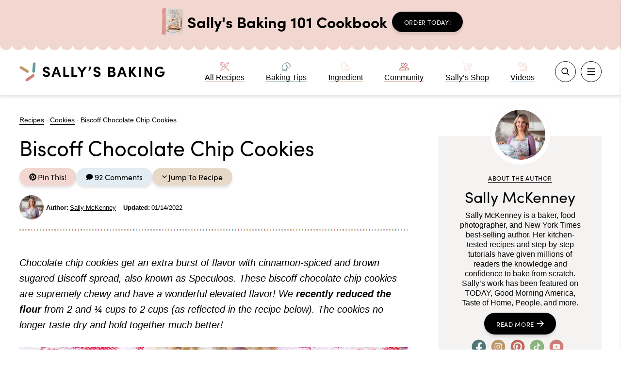

--- FILE ---
content_type: text/html; charset=UTF-8
request_url: https://sallysbakingaddiction.com/biscoff-chocolate-chip-cookies/
body_size: 130977
content:
<!DOCTYPE html><html lang="en-US"><head><script data-no-optimize="1" data-cfasync="false">!function(){"use strict";const t={adt_ei:{identityApiKey:"plainText",source:"url",type:"plaintext",priority:1},adt_eih:{identityApiKey:"sha256",source:"urlh",type:"hashed",priority:2},sh_kit:{identityApiKey:"sha256",source:"urlhck",type:"hashed",priority:3}},e=Object.keys(t);function i(t){return function(t){const e=t.match(/((?=([a-z0-9._!#$%+^&*()[\]<>-]+))\2@[a-z0-9._-]+\.[a-z0-9._-]+)/gi);return e?e[0]:""}(function(t){return t.replace(/\s/g,"")}(t.toLowerCase()))}!async function(){const n=new URL(window.location.href),o=n.searchParams;let a=null;const r=Object.entries(t).sort(([,t],[,e])=>t.priority-e.priority).map(([t])=>t);for(const e of r){const n=o.get(e),r=t[e];if(!n||!r)continue;const c=decodeURIComponent(n),d="plaintext"===r.type&&i(c),s="hashed"===r.type&&c;if(d||s){a={value:c,config:r};break}}if(a){const{value:t,config:e}=a;window.adthrive=window.adthrive||{},window.adthrive.cmd=window.adthrive.cmd||[],window.adthrive.cmd.push(function(){window.adthrive.identityApi({source:e.source,[e.identityApiKey]:t},({success:i,data:n})=>{i?window.adthrive.log("info","Plugin","detectEmails",`Identity API called with ${e.type} email: ${t}`,n):window.adthrive.log("warning","Plugin","detectEmails",`Failed to call Identity API with ${e.type} email: ${t}`,n)})})}!function(t,e){const i=new URL(e);t.forEach(t=>i.searchParams.delete(t)),history.replaceState(null,"",i.toString())}(e,n)}()}();
</script><meta name='robots' content='index, follow, max-image-preview:large, max-snippet:-1, max-video-preview:-1' />
	<style></style>
	<style data-no-optimize="1" data-cfasync="false"></style>
<script data-no-optimize="1" data-cfasync="false">
	window.adthriveCLS = {
		enabledLocations: ['Content', 'Recipe'],
		injectedSlots: [],
		injectedFromPlugin: true,
		branch: '8ffef6b',bucket: 'prod',			};
	window.adthriveCLS.siteAds = {"betaTester":false,"targeting":[{"value":"566aefa94856897050ee7303","key":"siteId"},{"value":"6233884d4edb5d7088227aae","key":"organizationId"},{"value":"Sallys Baking","key":"siteName"},{"value":"AdThrive Edge","key":"service"},{"value":"on","key":"bidding"},{"value":["Food"],"key":"verticals"}],"siteUrl":"http://sallysbakingaddiction.com","siteId":"566aefa94856897050ee7303","siteName":"Sallys Baking","breakpoints":{"tablet":768,"desktop":1024},"cloudflare":{"version":"1.0.0"},"adUnits":[{"sequence":null,"thirdPartyAdUnitName":null,"targeting":[{"value":["Content"],"key":"location"}],"devices":["desktop","tablet","phone"],"name":"Content","sticky":false,"location":"Content","dynamic":{"pageSelector":"body.page","spacing":0,"max":1,"lazyMax":null,"enable":true,"lazy":false,"elementSelector":".entry-content > #callout-columns","skip":0,"classNames":[],"position":"beforebegin","every":1,"enabled":true},"stickyOverlapSelector":"","adSizes":[[728,90],[336,280],[320,50],[468,60],[970,90],[250,250],[1,1],[320,100],[970,250],[300,50],[300,300],[552,334],[728,250],[300,250],[1,2]],"priority":199,"autosize":true},{"sequence":9,"thirdPartyAdUnitName":null,"targeting":[{"value":["Sidebar"],"key":"location"},{"value":true,"key":"sticky"}],"devices":["desktop"],"name":"Sidebar_9","sticky":true,"location":"Sidebar","dynamic":{"pageSelector":"body:not(.logged-in)","spacing":0,"max":1,"lazyMax":null,"enable":true,"lazy":false,"elementSelector":"#secondary, .sidebar-primary","skip":0,"classNames":[],"position":"beforeend","every":1,"enabled":true},"stickyOverlapSelector":".press-section, .footer-posts, #colophon, .block-area-before-footer","adSizes":[[160,600],[336,280],[320,50],[300,600],[250,250],[1,1],[320,100],[300,1050],[300,50],[300,420],[300,250]],"priority":291,"autosize":true},{"sequence":null,"thirdPartyAdUnitName":null,"targeting":[{"value":["Content"],"key":"location"}],"devices":["desktop","tablet","phone"],"name":"Content","sticky":false,"location":"Content","dynamic":{"pageSelector":"body:not(.logged-in):not(.single)","spacing":0,"max":3,"lazyMax":null,"enable":true,"lazy":false,"elementSelector":".lh-block","skip":1,"classNames":[],"position":"afterend","every":2,"enabled":true},"stickyOverlapSelector":"","adSizes":[[728,90],[336,280],[320,50],[468,60],[970,90],[250,250],[1,1],[320,100],[970,250],[1,2],[300,50],[300,300],[552,334],[728,250],[300,250]],"priority":199,"autosize":true},{"sequence":null,"thirdPartyAdUnitName":null,"targeting":[{"value":["Content"],"key":"location"}],"devices":["desktop"],"name":"Content","sticky":false,"location":"Content","dynamic":{"pageSelector":"body.single:not(.logged-in):not(.tasty-recipes-print-display-description):not(.postid-32253):not(.postid-35034):not(.postid-46872):not(.postid-36071)","spacing":0,"max":3,"lazyMax":1,"enable":true,"lazy":true,"elementSelector":".entry-content > p, .entry-content > ul, .entry-content > ol","skip":3,"classNames":[],"position":"afterend","every":1,"enabled":true},"stickyOverlapSelector":"","adSizes":[[728,90],[336,280],[320,50],[468,60],[970,90],[250,250],[1,1],[320,100],[970,250],[1,2],[300,50],[300,300],[552,334],[728,250],[300,250]],"priority":199,"autosize":true},{"sequence":null,"thirdPartyAdUnitName":null,"targeting":[{"value":["Content"],"key":"location"}],"devices":["tablet","phone"],"name":"Content","sticky":false,"location":"Content","dynamic":{"pageSelector":"body.single:not(.logged-in):not(.tasty-recipes-print-display-description):not(.postid-32253):not(.postid-35034):not(.postid-46872):not(.postid-36071)","spacing":0,"max":3,"lazyMax":null,"enable":true,"lazy":false,"elementSelector":".entry-content > p, .entry-content > ul, .entry-content > ol","skip":3,"classNames":[],"position":"afterend","every":1,"enabled":true},"stickyOverlapSelector":"","adSizes":[[728,90],[336,280],[320,50],[468,60],[970,90],[250,250],[1,1],[320,100],[970,250],[1,2],[300,50],[300,300],[552,334],[728,250],[300,250]],"priority":199,"autosize":true},{"sequence":1,"thirdPartyAdUnitName":null,"targeting":[{"value":["Recipe"],"key":"location"}],"devices":["tablet","desktop"],"name":"Recipe_1","sticky":false,"location":"Recipe","dynamic":{"pageSelector":"body:not(.logged-in):not(.tasty-recipes-print-view):not(.tasty-recipes-print-display-description)","spacing":0.6,"max":3,"lazyMax":3,"enable":true,"lazy":true,"elementSelector":".tasty-recipes-ingredients li, .tasty-recipes-instructions li, .tasty-recipes-notes li","skip":0,"classNames":[],"position":"beforebegin","every":1,"enabled":true},"stickyOverlapSelector":"","adSizes":[[1,1],[1,2],[250,250],[300,50],[300,250],[300,390],[320,50],[320,100],[320,300]],"priority":-101,"autosize":true},{"sequence":4,"thirdPartyAdUnitName":null,"targeting":[{"value":["Recipe"],"key":"location"}],"devices":["phone"],"name":"Recipe_4","sticky":false,"location":"Recipe","dynamic":{"pageSelector":"body:not(.logged-in):not(.tasty-recipes-print-view):not(.tasty-recipes-print-display-description)","spacing":0,"max":1,"lazyMax":null,"enable":true,"lazy":false,"elementSelector":".tasty-recipes-ingredients","skip":0,"classNames":[],"position":"beforebegin","every":1,"enabled":true},"stickyOverlapSelector":"","adSizes":[[1,1],[1,2],[250,250],[300,50],[300,250],[300,390],[320,50],[320,100],[320,300]],"priority":-104,"autosize":true},{"sequence":1,"thirdPartyAdUnitName":null,"targeting":[{"value":["Recipe"],"key":"location"}],"devices":["phone"],"name":"Recipe_1","sticky":false,"location":"Recipe","dynamic":{"pageSelector":"body:not(.logged-in):not(.tasty-recipes-print-view):not(.tasty-recipes-print-display-description)","spacing":1,"max":1,"lazyMax":2,"enable":true,"lazy":true,"elementSelector":".tasty-recipes-ingredients, .tasty-recipes-instructions li, .tasty-recipes-notes li","skip":0,"classNames":[],"position":"afterend","every":0,"enabled":true},"stickyOverlapSelector":"","adSizes":[[1,1],[1,2],[250,250],[300,50],[300,250],[300,390],[320,50],[320,100],[320,300]],"priority":-101,"autosize":true},{"sequence":null,"thirdPartyAdUnitName":null,"targeting":[{"value":["Footer"],"key":"location"},{"value":true,"key":"sticky"}],"devices":["tablet","phone","desktop"],"name":"Footer","sticky":true,"location":"Footer","dynamic":{"pageSelector":"body:not(.logged-in)","spacing":0,"max":1,"lazyMax":null,"enable":true,"lazy":false,"elementSelector":"body","skip":0,"classNames":[],"position":"beforeend","every":1,"enabled":true},"stickyOverlapSelector":"","adSizes":[[320,50],[320,100],[728,90],[970,90],[468,60],[1,1],[300,50]],"priority":-1,"autosize":true},{"sequence":null,"thirdPartyAdUnitName":null,"targeting":[{"value":["Content"],"key":"location"}],"devices":["desktop"],"name":"Content","sticky":false,"location":"Content","dynamic":{"pageSelector":"body.postid-32253:not(.logged-in), body.postid-35034:not(.logged-in), body.postid-46872:not(.logged-in), body.postid-36071:not(.logged-in)","spacing":0,"max":3,"lazyMax":96,"enable":true,"lazy":true,"elementSelector":".entry-content > p, .entry-content > ul, .entry-content > ol","skip":2,"classNames":[],"position":"afterend","every":1,"enabled":true},"stickyOverlapSelector":"","adSizes":[[728,90],[336,280],[320,50],[468,60],[970,90],[250,250],[1,1],[320,100],[970,250],[1,2],[300,50],[300,300],[552,334],[728,250],[300,250]],"priority":199,"autosize":true},{"sequence":null,"thirdPartyAdUnitName":null,"targeting":[{"value":["Content"],"key":"location"}],"devices":["tablet","phone"],"name":"Content","sticky":false,"location":"Content","dynamic":{"pageSelector":"body.postid-32253:not(.logged-in), body.postid-35034:not(.logged-in), body.postid-46872:not(.logged-in), body.postid-36071:not(.logged-in)","spacing":0,"max":3,"lazyMax":96,"enable":true,"lazy":true,"elementSelector":".entry-content > p, .entry-content > ul, .entry-content > ol","skip":3,"classNames":[],"position":"afterend","every":1,"enabled":true},"stickyOverlapSelector":"","adSizes":[[728,90],[336,280],[320,50],[468,60],[970,90],[250,250],[1,1],[320,100],[970,250],[1,2],[300,50],[300,300],[552,334],[728,250],[300,250]],"priority":199,"autosize":true}],"adDensityLayout":{"mobile":{"adDensity":0.2,"onePerViewport":false},"pageOverrides":[{"mobile":{"adDensity":0.3,"onePerViewport":false},"note":null,"pageSelector":"body.archive, body.category, body.search","desktop":{"adDensity":0.26,"onePerViewport":false}},{"mobile":{"adDensity":0.22,"onePerViewport":false},"note":null,"pageSelector":".density-test","desktop":{"adDensity":0.22,"onePerViewport":false}}],"desktop":{"adDensity":0.2,"onePerViewport":false}},"adDensityEnabled":true,"siteExperiments":[],"adTypes":{"sponsorTileDesktop":true,"interscrollerDesktop":true,"nativeBelowPostDesktop":true,"miniscroller":true,"largeFormatsMobile":true,"nativeMobileContent":true,"inRecipeRecommendationMobile":true,"nativeMobileRecipe":true,"sponsorTileMobile":true,"expandableCatalogAdsMobile":false,"frameAdsMobile":true,"outstreamMobile":true,"nativeHeaderMobile":true,"frameAdsDesktop":true,"inRecipeRecommendationDesktop":true,"expandableFooterDesktop":true,"nativeDesktopContent":true,"outstreamDesktop":true,"animatedFooter":true,"skylineHeader":false,"expandableFooter":false,"nativeDesktopSidebar":true,"videoFootersMobile":true,"videoFootersDesktop":true,"interscroller":false,"nativeDesktopRecipe":true,"nativeHeaderDesktop":true,"nativeBelowPostMobile":true,"expandableCatalogAdsDesktop":false,"largeFormatsDesktop":true},"adOptions":{"theTradeDesk":true,"usCmpClickWrap":{"enabled":false,"regions":[]},"undertone":true,"sidebarConfig":{"dynamicStickySidebar":{"minHeight":1800,"enabled":true,"blockedSelectors":[]}},"footerCloseButton":true,"teads":true,"seedtag":true,"pmp":true,"thirtyThreeAcross":true,"sharethrough":true,"optimizeVideoPlayersForEarnings":true,"removeVideoTitleWrapper":true,"pubMatic":true,"contentTermsFooterEnabled":true,"chicory":true,"infiniteScroll":false,"longerVideoAdPod":true,"yahoossp":true,"spa":false,"stickyContainerConfig":{"recipeDesktop":{"minHeight":null,"enabled":false},"blockedSelectors":[],"stickyHeaderSelectors":[],"content":{"minHeight":null,"enabled":false},"recipeMobile":{"minHeight":null,"enabled":false}},"gatedPrint":{"siteEmailServiceProviderId":null,"defaultOptIn":false,"closeButtonEnabled":false,"enabled":false,"newsletterPromptEnabled":false},"yieldmo":true,"footerSelector":"","consentMode":{"enabled":false,"customVendorList":""},"amazonUAM":true,"gamMCMEnabled":true,"gamMCMChildNetworkCode":"22500585124","stickyContainerAds":false,"rubicon":true,"conversant":true,"openx":true,"customCreativeEnabled":true,"mobileHeaderHeight":1,"secColor":"#000000","unruly":true,"mediaGrid":true,"bRealTime":true,"adInViewTime":null,"regulatory":{"privacyPolicyUrl":"","termsOfServiceUrl":""},"gumgum":true,"comscoreFooter":true,"desktopInterstitial":false,"contentAdXExpansionDesktop":true,"amx":true,"footerCloseButtonDesktop":false,"ozone":true,"isAutoOptimized":false,"comscoreTAL":true,"targetaff":true,"bgColor":"#FFFFFF","advancePlaylistOptions":{"playlistPlayer":{"enabled":true},"relatedPlayer":{"enabled":true,"applyToFirst":true}},"kargo":true,"liveRampATS":true,"footerCloseButtonMobile":true,"interstitialBlockedPageSelectors":"","prioritizeShorterVideoAds":true,"allowSmallerAdSizes":true,"comscore":"Food","blis":true,"wakeLock":{"desktopEnabled":true,"mobileValue":15,"mobileEnabled":true,"desktopValue":30},"mobileInterstitial":false,"tripleLift":true,"sensitiveCategories":["gamv"],"liveRamp":true,"adthriveEmailIdentity":true,"criteo":true,"nativo":true,"infiniteScrollOptions":{"selector":"","heightThreshold":0},"siteAttributes":{"mobileHeaderSelectors":[],"desktopHeaderSelectors":[]},"dynamicContentSlotLazyLoading":false,"clsOptimizedAds":true,"ogury":true,"verticals":["Food"],"inImage":false,"stackadapt":true,"usCMP":{"regions":[],"defaultOptIn":false,"enabled":false,"strictMode":false},"contentAdXExpansionMobile":true,"advancePlaylist":true,"medianet":true,"delayLoading":true,"inImageZone":null,"appNexus":true,"rise":true,"liveRampId":"","infiniteScrollRefresh":false,"indexExchange":true},"siteAdsProfiles":[],"thirdPartySiteConfig":{"partners":{"discounts":[]}},"featureRollouts":{"optimize-max-buffer-length":{"featureRolloutId":33,"data":null,"enabled":false},"ad-fit-width":{"featureRolloutId":36,"data":null,"enabled":true},"confiant-blocking-enabled":{"featureRolloutId":39,"data":null,"enabled":true},"disable-delay-loading-good-cwv":{"featureRolloutId":43,"data":null,"enabled":true},"disable-restart-sticky-video-inactive":{"featureRolloutId":51,"data":null,"enabled":true},"ios-manage-content-slots":{"featureRolloutId":29,"data":null,"enabled":true}},"videoPlayers":{"contextual":{"autoplayCollapsibleEnabled":true,"overrideEmbedLocation":false,"defaultPlayerType":"static"},"videoEmbed":"wordpress","footerSelector":"","contentSpecificPlaylists":[],"players":[{"devices":["desktop","mobile"],"formattedType":"Stationary Related","description":"","id":4051600,"title":"Stationary related player - desktop and mobile","type":"stationaryRelated","enabled":true,"playerId":"kCHibyVr"},{"playlistId":"","pageSelector":"","devices":["desktop"],"description":"","skip":2,"title":"Sticky related player - desktop","type":"stickyRelated","enabled":true,"formattedType":"Sticky Related","elementSelector":".site-header","id":4051601,"position":"afterend","saveVideoCloseState":false,"shuffle":false,"mobileHeaderSelector":null,"playerId":"kCHibyVr"},{"playlistId":"wcXriPII","pageSelector":"body.postid-10803, body.postid-12318, body.postid-13588, body.postid-15760, body.postid-16448, body.postid-16513, body.postid-16807, body.postid-17046, body.postid-17424, body.postid-22070, body.postid-22193, body.postid-22361, body.postid-22606, body.postid-22700, body.postid-23085, body.postid-23088, body.postid-23233, body.postid-23345, body.postid-23544, body.postid-23792, body.postid-25852, body.postid-26389, body.postid-27570, body.postid-28022, body.postid-28079, body.postid-28561, body.postid-29795, body.postid-30269, body.postid-31239, body.postid-32253, body.postid-32736, body.postid-32962, body.postid-33005, body.postid-33013, body.postid-33061, body.postid-33411, body.postid-33432, body.postid-33435, body.postid-33448, body.postid-33645, body.postid-33764, body.postid-33900, body.postid-33914, body.postid-33932, body.postid-34089, body.postid-34138, body.postid-34580, body.postid-34618, body.postid-34786, body.postid-35034, body.postid-36071, body.postid-36595, body.postid-36618, body.postid-36654, body.postid-36690, body.postid-36721, body.postid-36755, body.postid-36756, body.postid-37880, body.postid-37937, body.postid-38175, body.postid-38442, body.postid-38561, body.postid-38596, body.postid-38938, body.postid-39068, body.postid-39118, body.postid-39247, body.postid-39260, body.postid-41959, body.postid-41964, body.postid-42096, body.postid-42151, body.postid-42153, body.postid-42201, body.postid-42222, body.postid-42412, body.postid-45248, body.postid-45569, body.postid-46204, body.postid-46240, body.postid-46409, body.postid-46626, body.postid-46872, body.postid-47487, body.postid-48048, body.postid-49371, body.postid-49406, body.postid-50440, body.postid-50445, body.postid-50450, body.postid-50623, body.postid-50716, body.postid-50824, body.postid-50878, body.postid-51885, body.postid-52151, body.postid-53843, body.postid-54685, body.postid-55399, body.postid-55468, body.postid-55986, body.postid-56279, body.postid-57386, body.postid-57785, body.postid-58524, body.postid-58526, body.postid-58528, body.postid-58731, body.postid-58780, body.postid-58782, body.postid-58789, body.postid-58821, body.postid-58906, body.postid-59278, body.postid-59566, body.postid-65020, body.postid-65201, body.postid-65901, body.postid-65908, body.postid-67189, body.postid-67211, body.postid-67828, body.postid-68335, body.postid-68465, body.postid-69443, body.postid-69703, body.postid-70054, body.postid-70903, body.postid-71543, body.postid-71690, body.postid-71737, body.postid-72244, body.postid-75189, body.postid-78470, body.postid-78611, body.postid-78698, body.postid-78809, body.postid-79048, body.postid-79342, body.postid-79379, body.postid-80063, body.postid-80122, body.postid-80622, body.postid-83518, body.postid-90686, body.postid-90690, body.postid-90951, body.postid-91073, body.postid-91552, body.postid-91555, body.postid-92210, body.postid-94550, body.postid-95565, body.postid-96195, body.postid-101272, body.postid-102182, body.postid-102331, body.postid-102493, body.postid-102499, body.postid-104170, body.postid-106808, body.postid-107502, body.postid-108542, body.postid-108847, body.postid-111399, body.postid-112751, body.postid-113457, body.postid-113640, body.postid-113930, body.postid-114076, body.postid-114268, body.postid-114490, body.postid-114689, body.postid-114986, body.postid-120583, body.postid-138075, body.postid-139757, body.postid-139830, body.postid-140504, body.postid-141405, body.postid-144563","devices":["mobile"],"mobileLocation":"top-center","description":"","skip":2,"title":"MY LATEST VIDEOS","type":"stickyPlaylist","enabled":true,"footerSelector":"","formattedType":"Sticky Playlist","elementSelector":".entry-content > p, .entry-content > ul, .entry-content > ol, .entry-content .wp-block-group__inner-container > p, .entry-content .wp-block-group__inner-container > ul, .entry-content .wp-block-group__inner-container > ol","id":4051604,"position":"afterend","saveVideoCloseState":false,"shuffle":true,"mobileHeaderSelector":null,"playerId":"AH1OYqiG","isCompleted":true},{"playlistId":"","pageSelector":"","devices":["mobile"],"mobileLocation":"top-center","description":"","skip":2,"title":"Sticky related player - mobile","type":"stickyRelated","enabled":true,"formattedType":"Sticky Related","elementSelector":".entry-content > p, .entry-content > ul, .entry-content > ol","id":4051602,"position":"afterend","saveVideoCloseState":false,"shuffle":false,"mobileHeaderSelector":"","playerId":"kCHibyVr"},{"playlistId":"wcXriPII","pageSelector":"body.single","devices":["desktop"],"description":"","skip":2,"title":"MY LATEST VIDEOS","type":"stickyPlaylist","enabled":true,"footerSelector":"","formattedType":"Sticky Playlist","elementSelector":".entry-content > p, .entry-content > ul, .entry-content > ol","id":4051603,"position":"afterend","saveVideoCloseState":false,"shuffle":true,"mobileHeaderSelector":null,"playerId":"AH1OYqiG","isCompleted":true}],"partners":{"theTradeDesk":true,"unruly":true,"mediaGrid":true,"undertone":true,"gumgum":true,"seedtag":true,"amx":true,"ozone":true,"pmp":true,"kargo":true,"stickyOutstream":{"desktop":{"enabled":true},"blockedPageSelectors":"body:not(.tasty-recipes-print-display-description.postid-59278)","mobileLocation":"bottom-left","allowOnHomepage":false,"mobile":{"enabled":true},"saveVideoCloseState":false,"mobileHeaderSelector":"","allowForPageWithStickyPlayer":{"enabled":false}},"sharethrough":true,"blis":true,"tripleLift":true,"pubMatic":true,"criteo":true,"yahoossp":true,"nativo":true,"stackadapt":true,"yieldmo":true,"amazonUAM":true,"medianet":true,"rubicon":true,"appNexus":true,"rise":true,"openx":true,"indexExchange":true}}};</script>

<script data-no-optimize="1" data-cfasync="false">
(function(w, d) {
	w.adthrive = w.adthrive || {};
	w.adthrive.cmd = w.adthrive.cmd || [];
	w.adthrive.plugin = 'adthrive-ads-3.10.0';
	w.adthrive.host = 'ads.adthrive.com';
	w.adthrive.integration = 'plugin';

	var commitParam = (w.adthriveCLS && w.adthriveCLS.bucket !== 'prod' && w.adthriveCLS.branch) ? '&commit=' + w.adthriveCLS.branch : '';

	var s = d.createElement('script');
	s.async = true;
	s.referrerpolicy='no-referrer-when-downgrade';
	s.src = 'https://' + w.adthrive.host + '/sites/566aefa94856897050ee7303/ads.min.js?referrer=' + w.encodeURIComponent(w.location.href) + commitParam + '&cb=' + (Math.floor(Math.random() * 100) + 1) + '';
	var n = d.getElementsByTagName('script')[0];
	n.parentNode.insertBefore(s, n);
})(window, document);
</script>
<link rel="dns-prefetch" href="https://ads.adthrive.com/"><link rel="preconnect" href="https://ads.adthrive.com/"><link rel="preconnect" href="https://ads.adthrive.com/" crossorigin>
<!-- Google Tag Manager for WordPress by gtm4wp.com -->
<script data-cfasync="false" data-pagespeed-no-defer>
	var gtm4wp_datalayer_name = "dataLayer";
	var dataLayer = dataLayer || [];
</script>
<!-- End Google Tag Manager for WordPress by gtm4wp.com -->
	<!-- This site is optimized with the Yoast SEO plugin v26.7 - https://yoast.com/wordpress/plugins/seo/ -->
	<meta name="viewport" content="width=device-width, initial-scale=1"><title>Biscoff Chocolate Chip Cookies - Sally&#039;s Baking</title><link rel="preload" href="https://sallysbakingaddiction.com/wp-content/themes/sallysbakingrecipes/assets/images/logo.svg" as="image"><link rel="preload" href="https://sallysbakingaddiction.com/wp-content/uploads/2025/06/sallys-baking-101-header-200x242-1.png" as="image" fetchpriority="high"><link rel="preload" href="https://sallysbakingaddiction.com/wp-content/uploads/2024/12/SALLY-HEADSHOT-2024-3-265x265.jpg" as="image" imagesrcset="https://sallysbakingaddiction.com/wp-content/uploads/2024/12/SALLY-HEADSHOT-2024-3-265x265.jpg 265w, https://sallysbakingaddiction.com/wp-content/uploads/2024/12/SALLY-HEADSHOT-2024-3-500x500.jpg 500w, https://sallysbakingaddiction.com/wp-content/uploads/2024/12/SALLY-HEADSHOT-2024-3-600x600.jpg 600w, https://sallysbakingaddiction.com/wp-content/uploads/2024/12/SALLY-HEADSHOT-2024-3-300x300.jpg 300w, https://sallysbakingaddiction.com/wp-content/uploads/2024/12/SALLY-HEADSHOT-2024-3.jpg 1200w" imagesizes="(max-width: 265px) 100vw, 265px" fetchpriority="high"><link rel="preload" href="https://sallysbakingaddiction.com/wp-content/uploads/2015/12/biscoff-chocolate-chip-cookies-recipe-3.jpg" as="image" imagesrcset="https://sallysbakingaddiction.com/wp-content/uploads/2015/12/biscoff-chocolate-chip-cookies-recipe-3.jpg 1200w, https://sallysbakingaddiction.com/wp-content/uploads/2015/12/biscoff-chocolate-chip-cookies-recipe-3-300x450.jpg 300w, https://sallysbakingaddiction.com/wp-content/uploads/2015/12/biscoff-chocolate-chip-cookies-recipe-3-600x900.jpg 600w, https://sallysbakingaddiction.com/wp-content/uploads/2015/12/biscoff-chocolate-chip-cookies-recipe-3-500x750.jpg 500w" imagesizes="(max-width: 1200px) 100vw, 1200px" fetchpriority="high">
<link data-rocket-prefetch href="https://www.googletagmanager.com" rel="dns-prefetch">
<link data-rocket-prefetch href="https://ads.adthrive.com" rel="dns-prefetch">
<link data-rocket-prefetch href="https://cdn.galleryjs.io" rel="dns-prefetch">
<link data-rocket-prefetch href="https://use.typekit.net" rel="dns-prefetch">
<link data-rocket-prefetch href="https://f.convertkit.com" rel="dns-prefetch">
<style id="wpr-usedcss">img:is([sizes=auto i],[sizes^="auto," i]){contain-intrinsic-size:3000px 1500px}.adthrive-ad{margin-top:10px;margin-bottom:10px;text-align:center;overflow-x:visible;clear:both;line-height:0}.site-header{z-index:999999!important}.adthrive-device-phone .adthrive-recipe{margin-left:auto!important}@media (min-width:768px){.adthrive-device-desktop .adthrive-recipe,.adthrive-device-tablet .adthrive-recipe{float:right!important;margin-left:10px!important;min-height:350px!important}.adthrive-device-desktop .tasty-recipes-ingredients{padding-right:.2em!important}.tasty-recipes{overflow:hidden}}.adthrive-collapse-mobile-background,.raptive-player-container.adthrive-collapse-mobile.adthrive-collapse-top-center{margin-top:104px!important}.adthrive-sidebar.adthrive-stuck{margin-top:110px}.adthrive-sticky-sidebar>div{top:110px!important}@media print{.adthrive-ad,.adthrive-comscore{display:none!important;height:0;width:0;visibility:hidden}}.adthrive-device-desktop .back-to-top{margin-bottom:100px}.adthrive-device-tablet .back-to-top{margin-bottom:93px}.adthrive-device-phone .back-to-top{margin-bottom:53px}.adthrive-player-position.adthrive-collapse-bottom-right{margin-right:60px}.adthrive-content:before{content:"Advertisement";font-family:-apple-system,BlinkMacSystemFont,"Segoe UI",Roboto,Oxygen-Sans,Ubuntu,Cantarell,"Helvetica Neue",sans-serif,Quattrocento,serif;letter-spacing:1px;font-size:14px;margin-top:0;margin-bottom:10px;display:block;color:#888}.adthrive-content{padding-top:10px}body.adthrive-device-desktop .adthrive-footer-message,body.adthrive-device-tablet .adthrive-footer-message{padding-bottom:90px}body.adthrive-device-phone .adthrive-footer-message{padding-bottom:50px}body.adthrive-device-phone.postid-16448 .adthrive-close,body.adthrive-device-phone.postid-16513 .adthrive-close,body.adthrive-device-phone.postid-17046 .adthrive-close,body.adthrive-device-phone.postid-19323 .adthrive-close,body.adthrive-device-phone.postid-22070 .adthrive-close,body.adthrive-device-phone.postid-22193 .adthrive-close,body.adthrive-device-phone.postid-22361 .adthrive-close,body.adthrive-device-phone.postid-28079 .adthrive-close,body.adthrive-device-phone.postid-29795 .adthrive-close,body.adthrive-device-phone.postid-31239 .adthrive-close,body.adthrive-device-phone.postid-32253 .adthrive-close,body.adthrive-device-phone.postid-33900 .adthrive-close,body.adthrive-device-phone.postid-45569 .adthrive-close,body.adthrive-device-phone.postid-48776 .adthrive-close,body.adthrive-device-phone.postid-51885 .adthrive-close,body.adthrive-device-phone.postid-59278 .adthrive-close,body.adthrive-device-phone.postid-67828 .adthrive-close,body.adthrive-device-phone.postid-75757 .adthrive-close,body.adthrive-device-phone.postid-80063 .adthrive-close,body.adthrive-device-phone.postid-95565 .adthrive-close{display:none!important}body.adthrive-staging .adthrive-ad{background-color:#ddd;border:1px solid #ccc;display:block!important}body.adthrive-staging .adthrive-content{height:250px;position:relative}body.adthrive-staging .adthrive-sidebar{height:300px;position:relative}body.adthrive-staging .adthrive-recipe{position:relative}body.adthrive-staging .adthrive-below-post{height:250px;position:relative}body.adthrive-staging .adthrive-footer{width:100%;height:100px}body.adthrive-staging .adthrive-ad::before{position:absolute;left:0;top:40%;width:100%;height:50px;text-align:center;content:"AdThrive Ad"}.adthrive-player-position.adthrive-collapse-float{z-index:99999999}body.postid-59278 .adthrive-ad.adthrive-sticky-sidebar{margin-bottom:800px!important}body.postid-17046 .adthrive-ad.adthrive-sticky-sidebar{margin-bottom:800px!important}body.sidebar-margin-test .adthrive-ad.adthrive-sticky-sidebar{margin-bottom:500px!important}body.archive .adthrive-content{grid-column:1/-1}:where(.wp-block-button__link){border-radius:9999px;box-shadow:none;padding:calc(.667em + 2px) calc(1.333em + 2px);text-decoration:none}:root :where(.wp-block-button .wp-block-button__link.is-style-outline),:root :where(.wp-block-button.is-style-outline>.wp-block-button__link){border:2px solid;padding:.667em 1.333em}:root :where(.wp-block-button .wp-block-button__link.is-style-outline:not(.has-text-color)),:root :where(.wp-block-button.is-style-outline>.wp-block-button__link:not(.has-text-color)){color:currentColor}:root :where(.wp-block-button .wp-block-button__link.is-style-outline:not(.has-background)),:root :where(.wp-block-button.is-style-outline>.wp-block-button__link:not(.has-background)){background-color:initial;background-image:none}:where(.wp-block-calendar table:not(.has-background) th){background:#ddd}:where(.wp-block-columns){margin-bottom:1.75em}:where(.wp-block-columns.has-background){padding:1.25em 2.375em}:where(.wp-block-post-comments input[type=submit]){border:none}:where(.wp-block-cover-image:not(.has-text-color)),:where(.wp-block-cover:not(.has-text-color)){color:#fff}:where(.wp-block-cover-image.is-light:not(.has-text-color)),:where(.wp-block-cover.is-light:not(.has-text-color)){color:#000}:root :where(.wp-block-cover h1:not(.has-text-color)),:root :where(.wp-block-cover h2:not(.has-text-color)),:root :where(.wp-block-cover h3:not(.has-text-color)),:root :where(.wp-block-cover h4:not(.has-text-color)),:root :where(.wp-block-cover h5:not(.has-text-color)),:root :where(.wp-block-cover h6:not(.has-text-color)),:root :where(.wp-block-cover p:not(.has-text-color)){color:inherit}:where(.wp-block-file){margin-bottom:1.5em}:where(.wp-block-file__button){border-radius:2em;display:inline-block;padding:.5em 1em}:where(.wp-block-file__button):is(a):active,:where(.wp-block-file__button):is(a):focus,:where(.wp-block-file__button):is(a):hover,:where(.wp-block-file__button):is(a):visited{box-shadow:none;color:#fff;opacity:.85;text-decoration:none}:where(.wp-block-group.wp-block-group-is-layout-constrained){position:relative}h1.has-text-align-left[style*=writing-mode]:where([style*=vertical-lr]),h2.has-text-align-left[style*=writing-mode]:where([style*=vertical-lr]),h3.has-text-align-left[style*=writing-mode]:where([style*=vertical-lr]),h4.has-text-align-left[style*=writing-mode]:where([style*=vertical-lr]),h5.has-text-align-left[style*=writing-mode]:where([style*=vertical-lr]),h6.has-text-align-left[style*=writing-mode]:where([style*=vertical-lr]){rotate:180deg}.wp-block-image>a,.wp-block-image>figure>a{display:inline-block}.wp-block-image img{box-sizing:border-box;height:auto;max-width:100%;vertical-align:bottom}@media not (prefers-reduced-motion){.wp-block-image img.hide{visibility:hidden}.wp-block-image img.show{animation:.4s show-content-image}}.wp-block-image[style*=border-radius] img,.wp-block-image[style*=border-radius]>a{border-radius:inherit}.wp-block-image.aligncenter{text-align:center}.wp-block-image .aligncenter,.wp-block-image.aligncenter{display:table}.wp-block-image .aligncenter{margin-left:auto;margin-right:auto}.wp-block-image :where(figcaption){margin-bottom:1em;margin-top:.5em}:root :where(.wp-block-image.is-style-rounded img,.wp-block-image .is-style-rounded img){border-radius:9999px}.wp-block-image figure{margin:0}@keyframes show-content-image{0%{visibility:hidden}99%{visibility:hidden}to{visibility:visible}}:where(.wp-block-latest-comments:not([style*=line-height] .wp-block-latest-comments__comment)){line-height:1.1}:where(.wp-block-latest-comments:not([style*=line-height] .wp-block-latest-comments__comment-excerpt p)){line-height:1.8}:root :where(.wp-block-latest-posts.is-grid){padding:0}:root :where(.wp-block-latest-posts.wp-block-latest-posts__list){padding-left:0}ol,ul{box-sizing:border-box}:root :where(.wp-block-list.has-background){padding:1.25em 2.375em}:where(.wp-block-navigation.has-background .wp-block-navigation-item a:not(.wp-element-button)),:where(.wp-block-navigation.has-background .wp-block-navigation-submenu a:not(.wp-element-button)){padding:.5em 1em}:where(.wp-block-navigation .wp-block-navigation__submenu-container .wp-block-navigation-item a:not(.wp-element-button)),:where(.wp-block-navigation .wp-block-navigation__submenu-container .wp-block-navigation-submenu a:not(.wp-element-button)),:where(.wp-block-navigation .wp-block-navigation__submenu-container .wp-block-navigation-submenu button.wp-block-navigation-item__content),:where(.wp-block-navigation .wp-block-navigation__submenu-container .wp-block-pages-list__item button.wp-block-navigation-item__content){padding:.5em 1em}:root :where(p.has-background){padding:1.25em 2.375em}:where(p.has-text-color:not(.has-link-color)) a{color:inherit}:where(.wp-block-post-comments-form) input:not([type=submit]),:where(.wp-block-post-comments-form) textarea{border:1px solid #949494;font-family:inherit;font-size:1em}:where(.wp-block-post-comments-form) input:where(:not([type=submit]):not([type=checkbox])),:where(.wp-block-post-comments-form) textarea{padding:calc(.667em + 2px)}:where(.wp-block-post-excerpt){box-sizing:border-box;margin-bottom:var(--wp--style--block-gap);margin-top:var(--wp--style--block-gap)}:where(.wp-block-preformatted.has-background){padding:1.25em 2.375em}.wp-block-search__button{margin-left:10px;word-break:normal}.wp-block-search__button.has-icon{line-height:0}.wp-block-search__button svg{height:1.25em;min-height:24px;min-width:24px;width:1.25em;fill:currentColor;vertical-align:text-bottom}:where(.wp-block-search__button){border:1px solid #ccc;padding:6px 10px}.wp-block-search__inside-wrapper{display:flex;flex:auto;flex-wrap:nowrap;max-width:100%}.wp-block-search__label{width:100%}.wp-block-search__input{appearance:none;border:1px solid #949494;flex-grow:1;margin-left:0;margin-right:0;min-width:3rem;padding:8px;text-decoration:unset!important}:where(.wp-block-search__input){font-family:inherit;font-size:inherit;font-style:inherit;font-weight:inherit;letter-spacing:inherit;line-height:inherit;text-transform:inherit}:where(.wp-block-search__button-inside .wp-block-search__inside-wrapper){border:1px solid #949494;box-sizing:border-box;padding:4px}:where(.wp-block-search__button-inside .wp-block-search__inside-wrapper) .wp-block-search__input{border:none;border-radius:0;padding:0 4px}:where(.wp-block-search__button-inside .wp-block-search__inside-wrapper) .wp-block-search__input:focus{outline:0}:where(.wp-block-search__button-inside .wp-block-search__inside-wrapper) :where(.wp-block-search__button){padding:4px 8px}.wp-block-search.aligncenter .wp-block-search__inside-wrapper{margin:auto}.wp-block-separator{border:none;border-top:2px solid}:root :where(.wp-block-separator.is-style-dots){height:auto;line-height:1;text-align:center}:root :where(.wp-block-separator.is-style-dots):before{color:currentColor;content:"···";font-family:serif;font-size:1.5em;letter-spacing:2em;padding-left:2em}:root :where(.wp-block-site-logo.is-style-rounded){border-radius:9999px}:where(.wp-block-social-links:not(.is-style-logos-only)) .wp-social-link{background-color:#f0f0f0;color:#444}:where(.wp-block-social-links:not(.is-style-logos-only)) .wp-social-link-amazon{background-color:#f90;color:#fff}:where(.wp-block-social-links:not(.is-style-logos-only)) .wp-social-link-bandcamp{background-color:#1ea0c3;color:#fff}:where(.wp-block-social-links:not(.is-style-logos-only)) .wp-social-link-behance{background-color:#0757fe;color:#fff}:where(.wp-block-social-links:not(.is-style-logos-only)) .wp-social-link-bluesky{background-color:#0a7aff;color:#fff}:where(.wp-block-social-links:not(.is-style-logos-only)) .wp-social-link-codepen{background-color:#1e1f26;color:#fff}:where(.wp-block-social-links:not(.is-style-logos-only)) .wp-social-link-deviantart{background-color:#02e49b;color:#fff}:where(.wp-block-social-links:not(.is-style-logos-only)) .wp-social-link-discord{background-color:#5865f2;color:#fff}:where(.wp-block-social-links:not(.is-style-logos-only)) .wp-social-link-dribbble{background-color:#e94c89;color:#fff}:where(.wp-block-social-links:not(.is-style-logos-only)) .wp-social-link-dropbox{background-color:#4280ff;color:#fff}:where(.wp-block-social-links:not(.is-style-logos-only)) .wp-social-link-etsy{background-color:#f45800;color:#fff}:where(.wp-block-social-links:not(.is-style-logos-only)) .wp-social-link-facebook{background-color:#0866ff;color:#fff}:where(.wp-block-social-links:not(.is-style-logos-only)) .wp-social-link-fivehundredpx{background-color:#000;color:#fff}:where(.wp-block-social-links:not(.is-style-logos-only)) .wp-social-link-flickr{background-color:#0461dd;color:#fff}:where(.wp-block-social-links:not(.is-style-logos-only)) .wp-social-link-foursquare{background-color:#e65678;color:#fff}:where(.wp-block-social-links:not(.is-style-logos-only)) .wp-social-link-github{background-color:#24292d;color:#fff}:where(.wp-block-social-links:not(.is-style-logos-only)) .wp-social-link-goodreads{background-color:#eceadd;color:#382110}:where(.wp-block-social-links:not(.is-style-logos-only)) .wp-social-link-google{background-color:#ea4434;color:#fff}:where(.wp-block-social-links:not(.is-style-logos-only)) .wp-social-link-gravatar{background-color:#1d4fc4;color:#fff}:where(.wp-block-social-links:not(.is-style-logos-only)) .wp-social-link-instagram{background-color:#f00075;color:#fff}:where(.wp-block-social-links:not(.is-style-logos-only)) .wp-social-link-lastfm{background-color:#e21b24;color:#fff}:where(.wp-block-social-links:not(.is-style-logos-only)) .wp-social-link-linkedin{background-color:#0d66c2;color:#fff}:where(.wp-block-social-links:not(.is-style-logos-only)) .wp-social-link-mastodon{background-color:#3288d4;color:#fff}:where(.wp-block-social-links:not(.is-style-logos-only)) .wp-social-link-medium{background-color:#000;color:#fff}:where(.wp-block-social-links:not(.is-style-logos-only)) .wp-social-link-meetup{background-color:#f6405f;color:#fff}:where(.wp-block-social-links:not(.is-style-logos-only)) .wp-social-link-patreon{background-color:#000;color:#fff}:where(.wp-block-social-links:not(.is-style-logos-only)) .wp-social-link-pinterest{background-color:#e60122;color:#fff}:where(.wp-block-social-links:not(.is-style-logos-only)) .wp-social-link-pocket{background-color:#ef4155;color:#fff}:where(.wp-block-social-links:not(.is-style-logos-only)) .wp-social-link-reddit{background-color:#ff4500;color:#fff}:where(.wp-block-social-links:not(.is-style-logos-only)) .wp-social-link-skype{background-color:#0478d7;color:#fff}:where(.wp-block-social-links:not(.is-style-logos-only)) .wp-social-link-snapchat{background-color:#fefc00;color:#fff;stroke:#000}:where(.wp-block-social-links:not(.is-style-logos-only)) .wp-social-link-soundcloud{background-color:#ff5600;color:#fff}:where(.wp-block-social-links:not(.is-style-logos-only)) .wp-social-link-spotify{background-color:#1bd760;color:#fff}:where(.wp-block-social-links:not(.is-style-logos-only)) .wp-social-link-telegram{background-color:#2aabee;color:#fff}:where(.wp-block-social-links:not(.is-style-logos-only)) .wp-social-link-threads{background-color:#000;color:#fff}:where(.wp-block-social-links:not(.is-style-logos-only)) .wp-social-link-tiktok{background-color:#000;color:#fff}:where(.wp-block-social-links:not(.is-style-logos-only)) .wp-social-link-tumblr{background-color:#011835;color:#fff}:where(.wp-block-social-links:not(.is-style-logos-only)) .wp-social-link-twitch{background-color:#6440a4;color:#fff}:where(.wp-block-social-links:not(.is-style-logos-only)) .wp-social-link-twitter{background-color:#1da1f2;color:#fff}:where(.wp-block-social-links:not(.is-style-logos-only)) .wp-social-link-vimeo{background-color:#1eb7ea;color:#fff}:where(.wp-block-social-links:not(.is-style-logos-only)) .wp-social-link-vk{background-color:#4680c2;color:#fff}:where(.wp-block-social-links:not(.is-style-logos-only)) .wp-social-link-wordpress{background-color:#3499cd;color:#fff}:where(.wp-block-social-links:not(.is-style-logos-only)) .wp-social-link-whatsapp{background-color:#25d366;color:#fff}:where(.wp-block-social-links:not(.is-style-logos-only)) .wp-social-link-x{background-color:#000;color:#fff}:where(.wp-block-social-links:not(.is-style-logos-only)) .wp-social-link-yelp{background-color:#d32422;color:#fff}:where(.wp-block-social-links:not(.is-style-logos-only)) .wp-social-link-youtube{background-color:red;color:#fff}:where(.wp-block-social-links.is-style-logos-only) .wp-social-link{background:0 0}:where(.wp-block-social-links.is-style-logos-only) .wp-social-link svg{height:1.25em;width:1.25em}:where(.wp-block-social-links.is-style-logos-only) .wp-social-link-amazon{color:#f90}:where(.wp-block-social-links.is-style-logos-only) .wp-social-link-bandcamp{color:#1ea0c3}:where(.wp-block-social-links.is-style-logos-only) .wp-social-link-behance{color:#0757fe}:where(.wp-block-social-links.is-style-logos-only) .wp-social-link-bluesky{color:#0a7aff}:where(.wp-block-social-links.is-style-logos-only) .wp-social-link-codepen{color:#1e1f26}:where(.wp-block-social-links.is-style-logos-only) .wp-social-link-deviantart{color:#02e49b}:where(.wp-block-social-links.is-style-logos-only) .wp-social-link-discord{color:#5865f2}:where(.wp-block-social-links.is-style-logos-only) .wp-social-link-dribbble{color:#e94c89}:where(.wp-block-social-links.is-style-logos-only) .wp-social-link-dropbox{color:#4280ff}:where(.wp-block-social-links.is-style-logos-only) .wp-social-link-etsy{color:#f45800}:where(.wp-block-social-links.is-style-logos-only) .wp-social-link-facebook{color:#0866ff}:where(.wp-block-social-links.is-style-logos-only) .wp-social-link-fivehundredpx{color:#000}:where(.wp-block-social-links.is-style-logos-only) .wp-social-link-flickr{color:#0461dd}:where(.wp-block-social-links.is-style-logos-only) .wp-social-link-foursquare{color:#e65678}:where(.wp-block-social-links.is-style-logos-only) .wp-social-link-github{color:#24292d}:where(.wp-block-social-links.is-style-logos-only) .wp-social-link-goodreads{color:#382110}:where(.wp-block-social-links.is-style-logos-only) .wp-social-link-google{color:#ea4434}:where(.wp-block-social-links.is-style-logos-only) .wp-social-link-gravatar{color:#1d4fc4}:where(.wp-block-social-links.is-style-logos-only) .wp-social-link-instagram{color:#f00075}:where(.wp-block-social-links.is-style-logos-only) .wp-social-link-lastfm{color:#e21b24}:where(.wp-block-social-links.is-style-logos-only) .wp-social-link-linkedin{color:#0d66c2}:where(.wp-block-social-links.is-style-logos-only) .wp-social-link-mastodon{color:#3288d4}:where(.wp-block-social-links.is-style-logos-only) .wp-social-link-medium{color:#000}:where(.wp-block-social-links.is-style-logos-only) .wp-social-link-meetup{color:#f6405f}:where(.wp-block-social-links.is-style-logos-only) .wp-social-link-patreon{color:#000}:where(.wp-block-social-links.is-style-logos-only) .wp-social-link-pinterest{color:#e60122}:where(.wp-block-social-links.is-style-logos-only) .wp-social-link-pocket{color:#ef4155}:where(.wp-block-social-links.is-style-logos-only) .wp-social-link-reddit{color:#ff4500}:where(.wp-block-social-links.is-style-logos-only) .wp-social-link-skype{color:#0478d7}:where(.wp-block-social-links.is-style-logos-only) .wp-social-link-snapchat{color:#fff;stroke:#000}:where(.wp-block-social-links.is-style-logos-only) .wp-social-link-soundcloud{color:#ff5600}:where(.wp-block-social-links.is-style-logos-only) .wp-social-link-spotify{color:#1bd760}:where(.wp-block-social-links.is-style-logos-only) .wp-social-link-telegram{color:#2aabee}:where(.wp-block-social-links.is-style-logos-only) .wp-social-link-threads{color:#000}:where(.wp-block-social-links.is-style-logos-only) .wp-social-link-tiktok{color:#000}:where(.wp-block-social-links.is-style-logos-only) .wp-social-link-tumblr{color:#011835}:where(.wp-block-social-links.is-style-logos-only) .wp-social-link-twitch{color:#6440a4}:where(.wp-block-social-links.is-style-logos-only) .wp-social-link-twitter{color:#1da1f2}:where(.wp-block-social-links.is-style-logos-only) .wp-social-link-vimeo{color:#1eb7ea}:where(.wp-block-social-links.is-style-logos-only) .wp-social-link-vk{color:#4680c2}:where(.wp-block-social-links.is-style-logos-only) .wp-social-link-whatsapp{color:#25d366}:where(.wp-block-social-links.is-style-logos-only) .wp-social-link-wordpress{color:#3499cd}:where(.wp-block-social-links.is-style-logos-only) .wp-social-link-x{color:#000}:where(.wp-block-social-links.is-style-logos-only) .wp-social-link-yelp{color:#d32422}:where(.wp-block-social-links.is-style-logos-only) .wp-social-link-youtube{color:red}:root :where(.wp-block-social-links .wp-social-link a){padding:.25em}:root :where(.wp-block-social-links.is-style-logos-only .wp-social-link a){padding:0}:root :where(.wp-block-social-links.is-style-pill-shape .wp-social-link a){padding-left:.6666666667em;padding-right:.6666666667em}:root :where(.wp-block-tag-cloud.is-style-outline){display:flex;flex-wrap:wrap;gap:1ch}:root :where(.wp-block-tag-cloud.is-style-outline a){border:1px solid;font-size:unset!important;margin-right:0;padding:1ch 2ch;text-decoration:none!important}:root :where(.wp-block-table-of-contents){box-sizing:border-box}:where(.wp-block-term-description){box-sizing:border-box;margin-bottom:var(--wp--style--block-gap);margin-top:var(--wp--style--block-gap)}:where(pre.wp-block-verse){font-family:inherit}.entry-content{counter-reset:footnotes}.wp-element-button{cursor:pointer}:root{--wp--preset--font-size--normal:16px;--wp--preset--font-size--huge:42px}.has-text-align-left{text-align:left}.aligncenter{clear:both}.screen-reader-text{border:0;clip-path:inset(50%);height:1px;margin:-1px;overflow:hidden;padding:0;position:absolute;width:1px;word-wrap:normal!important}.screen-reader-text:focus{background-color:#ddd;clip-path:none;color:#444;display:block;font-size:1em;height:auto;left:5px;line-height:normal;padding:15px 23px 14px;text-decoration:none;top:5px;width:auto;z-index:100000}html :where(.has-border-color){border-style:solid}html :where([style*=border-top-color]){border-top-style:solid}html :where([style*=border-right-color]){border-right-style:solid}html :where([style*=border-bottom-color]){border-bottom-style:solid}html :where([style*=border-left-color]){border-left-style:solid}html :where([style*=border-width]){border-style:solid}html :where([style*=border-top-width]){border-top-style:solid}html :where([style*=border-right-width]){border-right-style:solid}html :where([style*=border-bottom-width]){border-bottom-style:solid}html :where([style*=border-left-width]){border-left-style:solid}html :where(img[class*=wp-image-]){height:auto;max-width:100%}:where(figure){margin:0 0 1em}html :where(.is-position-sticky){--wp-admin--admin-bar--position-offset:var(--wp-admin--admin-bar--height,0px)}.callout-author-bio{margin:100px auto 140px!important;position:relative}.callout-author-bio .wrap{display:flex;align-items:center;justify-content:space-between;position:relative}.callout-author-bio .author-image{width:30%;z-index:3;position:relative;margin:0}.callout-author-bio .author-image img{border-radius:50%;padding:10px;background:#fff;border:1px solid var(--wp--preset--color--grey);width:300px;height:300px}.callout-author-bio .author-abbr-content{width:80%;position:absolute;background:var(--wp--preset--color--grey);padding:40px 40px 40px 100px;right:0}.callout-author-bio .author-overprint{font-size:var(--wp--preset--font-size--xxsmall);font-family:var(--wp--preset--font-family--custom-sans);letter-spacing:var(--wp--custom--letter-spacing--loose);text-transform:uppercase;font-weight:400;line-height:1;border-bottom:1px solid var(--wp--preset--color--ink);padding-bottom:3px;width:fit-content}.callout-author-bio h2{margin:20px auto}.callout-author-bio .block-callout-button{background:var(--wp--preset--color--ink);color:var(--wp--preset--color--white);display:flex;align-items:center;justify-content:center;margin:var(--wp--custom--layout--block-gap) 0 0;line-height:1;border-radius:25px;padding:15px 25px;width:fit-content;-webkit-box-shadow:0 5px 5px 0 rgba(0,0,0,.1);box-shadow:0 5px 5px 0 rgba(0,0,0,.1)}.callout-author-bio .block-callout-button-text{font-family:var(--wp--preset--font-family--custom-sans);font-size:var(--wp--preset--font-size--xxsmall);letter-spacing:var(--wp--custom--letter-spacing--loose);line-height:1;text-transform:uppercase;font-weight:400;display:block}.callout-author-bio .block-callout-button svg{fill:var(--wp--preset--color--white);transform:rotate(-90deg);margin-left:5px;width:15px;height:15px}.callout-author-bio .block-callout-button:hover{background:var(--wp--preset--color--pink);color:var(--wp--preset--color--ink);opacity:1}.callout-author-bio .block-callout-button:hover .block-callout-button-text{color:var(--wp--preset--color--ink)}.callout-author-bio .block-callout-button:hover svg{fill:var(--wp--preset--color--ink)}.callout-author-bio .social-follow-container{margin:20px 0 0;display:flex;align-items:center;justify-content:flex-start}.callout-author-bio .social-follow-container a{margin-right:10px}.callout-author-bio .social-follow-container svg{width:30px;height:30px}@media (max-width:800px){.callout-author-bio{margin:0 auto 20px!important}.callout-author-bio .wrap{background:0 0;display:block;position:relative;padding:0}.callout-author-bio .author-image{width:100%;margin:0 auto;position:relative;z-index:9999}.callout-author-bio .author-image img{margin:0 auto -60px;display:block;position:relative;z-index:9999}.callout-author-bio .author-abbr-content{width:100%;position:relative;z-index:1;padding:80px 40px 40px;text-align:center;right:0}.callout-author-bio .author-overprint{margin:0 auto 10px}.callout-author-bio h2{font-size:2rem;margin:10px auto}.author-desc{font-size:1rem;line-height:1.3}.callout-author-bio .block-callout-button{margin:10px auto}.callout-author-bio .social-follow-container{margin:10px auto 0;justify-content:center}}.type-post .callout-author-bio{max-width:100%!important;padding:0;margin:var(--wp--custom--layout--block-gap) 0!important}.type-post .callout-author-bio .wrap{background:0 0}.type-post .callout-author-bio .author-image{width:45%}.type-post .callout-author-bio .abbr-content{width:65%;padding:var(--wp--custom--layout--block-gap)}.type-post .callout-author-bio h2{font-size:var(--wp--preset--font-size--large)}.block-area-after-post .callout-author-bio{margin:140px auto!important}.block-area-after-post .callout-author-bio .wrap{background:0 0}.block-area-after-post .callout-author-bio .author-image img{width:200px;height:200px}.block-area-after-post .callout-author-bio .author-abbr-content{width:85%;padding:40px 40px 40px 100px}.block-area-after-post .callout-author-bio h2{font-size:2rem;margin:20px auto}.block-area-after-post .author-desc{font-size:1rem;line-height:1.3}@media (max-width:764px){.block-area-after-post .callout-author-bio{margin:0 0 40px!important}.block-area-after-post .callout-author-bio .wrap{background:0 0;display:block;position:relative;padding:0}.block-area-after-post .callout-author-bio .author-image{width:100%;margin:0 auto;position:relative;z-index:9999}.block-area-after-post .callout-author-bio .author-image img{width:125px;height:125px;margin:0 auto -60px;display:block;position:relative;z-index:99999}.block-area-after-post .callout-author-bio .author-abbr-content{width:100%;position:relative;padding:80px 40px 40px;text-align:center;right:0}.block-area-after-post .callout-author-bio .author-overprint{margin:0 auto 10px}.block-area-after-post .callout-author-bio h2{font-size:2rem;margin:10px auto}.block-area-after-post .author-desc{font-size:1rem;line-height:1.3}.block-area-after-post .callout-author-bio .block-callout-button{margin:10px auto}.block-area-after-post .callout-author-bio .social-follow-container{margin:10px auto 0;justify-content:center}}.block-area-sidebar .callout-author-bio{margin:0 0 20px!important}.block-area-sidebar .callout-author-bio .wrap{background:0 0;display:block;position:relative;padding:0}.block-area-sidebar .callout-author-bio .author-image{width:100%;margin:0 auto;position:relative;z-index:9999}.block-area-sidebar .callout-author-bio .author-image img{width:125px;height:125px;margin:0 auto -60px;display:block;position:relative}.block-area-sidebar .callout-author-bio .author-abbr-content{width:100%;position:relative;padding:80px 40px 40px;text-align:center;right:0}.block-area-sidebar .callout-author-bio .author-overprint{margin:0 auto 10px}.block-area-sidebar .callout-author-bio h2{font-size:2rem;margin:10px auto}.block-area-sidebar .author-desc{font-size:1rem;line-height:1.3}.block-area-sidebar .callout-author-bio .block-callout-button{margin:10px auto}.block-area-sidebar .callout-author-bio .social-follow-container{margin:10px auto 0;justify-content:center}.callout-columns{padding:80px 20px!important;margin:0 calc(-1* var(--wp--custom--layout--block-gap))!important;max-width:100vw!important;text-align:center;background:var(--wp--preset--color--grey)}.callout-press{padding:var(--wp--custom--layout--block-gap-large) 0;margin-bottom:0;text-align:center}.callout-press .section-title-group{position:relative}.callout-press .sally-badge{display:block;height:150px;width:150px;background:url(https://sallysbakingaddiction.com/wp-content/themes/sallysbaking/assets/images/badge-white.svg) center no-repeat;margin:0 auto -25px;position:relative;z-index:999;background-color:#fff;border-radius:50%}.callout-press .section-title-group::after{content:'';display:block;width:100%;height:3px;background:url(https://sallysbakingaddiction.com/wp-content/themes/sallysbaking/assets/images/bg-dots.svg) left;position:absolute;top:75px}.press-inner{margin:var(--wp--custom--layout--block-gap-small) 0 0;display:grid;gap:60px;grid-template-columns:repeat(6,minmax(0,1fr));align-items:center}.press-inner img{object-fit:contain;display:block}.content-area .type-post .callout-press{margin:var(--wp--custom--layout--block-gap) 0!important}.content-area .type-post .press-inner{grid-template-columns:repeat(3,minmax(0,1fr))}.block-area-sidebar .callout-press{margin:0 auto var(--wp--custom--layout--block-gap)}.block-area-sidebar .press-inner{grid-template-columns:repeat(3,minmax(0,1fr))}@media (max-width:800px){.press-inner{grid-template-columns:repeat(3,minmax(0,1fr))}}.callout-recipes-list{padding:40px 0}.callout-recipes-list .recipe-list-headline-group{padding:15px 20px;background:var(--wp--preset--color--pink-lightest);margin:0;width:fit-content;border-radius:5px 5px 0 0;display:flex}.callout-recipes-list .recipe-list-section-icon{margin-right:5px}.callout-recipes-list .recipe-list-title{margin:0;font-size:1.4rem;line-height:1;position:relative;border-bottom:2px solid;border-color:var(--wp--preset--color--pink-light);padding:0 0 5px}.callout-recipes-list .recipe-list-content{border:2px solid;border-radius:0 10px 10px 10px;border-color:var(--wp--preset--color--pink-lightest);background:var(--wp--preset--color--white);padding:var(--wp--custom--layout--block-gap)}.callout-recipes-list .recipes-list-content-group{margin:0 auto 20px;gap:15px;display:grid;grid-template-columns:repeat(4,minmax(0,1fr))}.callout-recipes-list .post-abbr{background:var(--wp--preset--color--grey)}.callout-recipes-list .post-abbr .abbr-content{padding:20px}.callout-recipes-list .post-abbr .term-link{display:none}.callout-recipes-list .post-abbr h3.article-title{margin:0 0 10px;font-size:1.2rem}@media (max-width:764px){.callout-recipes-list .recipes-list-content-group{grid-template-columns:repeat(2,minmax(0,1fr))}}.callout-recipes-list.block-color-pink .recipe-list-content{border-color:var(--wp--preset--color--pink-light)}.callout-recipes-list.block-color-red .recipe-list-content{border-color:var(--wp--preset--color--red-light)}.callout-recipes-list.block-color-pink .recipe-list-headline-group{background:var(--wp--preset--color--pink-light)}.callout-recipes-list.block-color-red .recipe-list-headline-group{background:var(--wp--preset--color--red-light)}.callout-recipes-list.block-color-pink .recipe-list-section-icon svg{fill:var(--wp--preset--color--pink)}.callout-recipes-list.block-color-red .recipe-list-section-icon svg{fill:var(--wp--preset--color--red)}.callout-recipes-list.block-color-pink .recipe-list-title{border-color:var(--wp--preset--color--pink)}.callout-recipes-list.block-color-red .recipe-list-title{border-color:var(--wp--preset--color--red)}.reviews-container{position:relative;display:block;box-sizing:border-box;-webkit-user-select:none;-moz-user-select:none;-ms-user-select:none;user-select:none;-webkit-touch-callout:none;-khtml-user-select:none;-ms-touch-action:pan-y;touch-action:pan-y;-webkit-tap-highlight-color:transparent}.slick-next,.slick-prev{font-size:0;line-height:0;position:absolute;display:block;width:44px;height:44px;border-radius:50%;background:0 0;border:none;padding:0;-webkit-transform:translate(0,-50%);-ms-transform:translate(0,-50%);transform:translate(0,-50%);cursor:pointer;color:transparent;outline:0}.slick-prev{right:50px;top:-30px;z-index:1}.slick-next{right:0;top:-30px;z-index:1}.slick-next:before,.slick-prev:before{line-height:1;opacity:1;-webkit-font-smoothing:antialiased;-moz-osx-font-smoothing:grayscale;content:'';display:block;margin:0 auto}.slick-prev::before{background:url(https://sallysbakingaddiction.com/wp-content/themes/sallysbaking/assets/icons/core/arrow.svg) center no-repeat;transform:rotate(90deg);height:20px;width:20px}.slick-next::before{background:url(https://sallysbakingaddiction.com/wp-content/themes/sallysbaking/assets/icons/core/arrow.svg) center no-repeat;transform:rotate(-90deg);height:20px;width:20px}.slick-next:focus,.slick-next:hover,.slick-prev:focus,.slick-prev:hover{outline:0;border:none;opacity:.6}.slick-next:focus:before,.slick-next:hover:before,.slick-prev:focus:before,.slick-prev:hover:before{opacity:.6}.slick-next.slick-disabled:before,.slick-prev.slick-disabled:before{opacity:.25}.slick-dots{width:100%;margin-left:0!important;margin:20px 0 0;margin-block-end:0;margin-inline-start:0;margin-inline-end:0;padding-inline-start:0}.slick-dots li{margin:0 3px!important;list-style-type:none;display:inline-block;cursor:pointer}.slick-dots li:first-child{margin-left:0}.slick-dots li button{background-color:transparent;border:1px solid #010101;box-shadow:none;outline:0;padding:0;width:20px;height:20px;border-radius:50%;min-width:0;text-indent:-9999em}.slick-dots li button:hover,.slick-dots li.slick-active>button{background-color:#010101}.slick-dots li button:focus,.slick-dots li button:hover{outline:0}.slick-list{position:relative;display:block;overflow:hidden;margin:0;padding:0}.slick-list:focus{outline:0}.slick-list.dragging{cursor:pointer}.slick-slider .slick-list,.slick-slider .slick-track{-webkit-transform:translate3d(0,0,0);-moz-transform:translate3d(0,0,0);-ms-transform:translate3d(0,0,0);-o-transform:translate3d(0,0,0);transform:translate3d(0,0,0)}.slick-track{position:relative;top:0;left:0;display:block;margin-left:auto;margin-right:auto}.slick-track:after,.slick-track:before{display:table;content:''}.slick-track:after{clear:both}.slick-loading .slick-track{visibility:hidden}.slick-slide{display:none;float:left;height:100%;min-height:1px}.slick-slide img{display:block}.slick-slide.slick-loading img{display:none}.slick-slide.dragging img{pointer-events:none}.slick-initialized .slick-slide{display:block}.slick-loading .slick-slide{visibility:hidden}.slick-vertical .slick-slide{display:block;height:auto;border:1px solid transparent}.slick-arrow.slick-hidden{display:none}.post-curated{padding:var(--wp--custom--layout--block-gap-xlarge) 0}.post-curated .block-post-group{margin:0 auto 20px}.block-area-sidebar .post-curated{margin:20px auto!important;padding:0!important}form.formkit-form[data-format=inline]{margin-left:auto;margin-right:auto;margin-bottom:20px}@media only screen and (min-width:482px){form.formkit-form[data-format=inline]{margin-bottom:30px}}:root{--wp--preset--aspect-ratio--square:1;--wp--preset--aspect-ratio--4-3:4/3;--wp--preset--aspect-ratio--3-4:3/4;--wp--preset--aspect-ratio--3-2:3/2;--wp--preset--aspect-ratio--2-3:2/3;--wp--preset--aspect-ratio--16-9:16/9;--wp--preset--aspect-ratio--9-16:9/16;--wp--preset--color--black:#000000;--wp--preset--color--cyan-bluish-gray:#abb8c3;--wp--preset--color--white:#FFFFFF;--wp--preset--color--pale-pink:#f78da7;--wp--preset--color--vivid-red:#cf2e2e;--wp--preset--color--luminous-vivid-orange:#ff6900;--wp--preset--color--luminous-vivid-amber:#fcb900;--wp--preset--color--light-green-cyan:#7bdcb5;--wp--preset--color--vivid-green-cyan:#00d084;--wp--preset--color--pale-cyan-blue:#8ed1fc;--wp--preset--color--vivid-cyan-blue:#0693e3;--wp--preset--color--vivid-purple:#9b51e0;--wp--preset--color--ink:#010101;--wp--preset--color--grey-dark:#5A5A5A;--wp--preset--color--grey:#F5F3F2;--wp--preset--color--grey-light:#FAFAFA;--wp--preset--color--pink-dark:#9A3C37;--wp--preset--color--pink:#CE7C77;--wp--preset--color--pink-light:#F2D6D0;--wp--preset--color--pink-lightest:#fcf5f3;--wp--preset--color--teal-dark:#2F4646;--wp--preset--color--teal:#4E7675;--wp--preset--color--teal-light:#D9E7E6;--wp--preset--color--teal-lightest:#f1f6f6;--wp--preset--color--gold-dark:#715532;--wp--preset--color--gold:#BE986B;--wp--preset--color--gold-light:#E7D8C7;--wp--preset--color--gold-lightest:#f6f0ea;--wp--preset--color--red-dark:#994238;--wp--preset--color--red:#C3665C;--wp--preset--color--red-light:#F0D9D6;--wp--preset--color--red-lightest:#f9f1f0;--wp--preset--color--blue-dark:#335A71;--wp--preset--color--blue:#8AB3CA;--wp--preset--color--blue-light:#E2ECF2;--wp--preset--color--blue-lightest:#f0f5f8;--wp--preset--color--yellow-dark:#8B5718;--wp--preset--color--yellow:#E2A55B;--wp--preset--color--yellow-light:#F4DDC1;--wp--preset--color--yellow-lightest:#fbf2e8;--wp--preset--color--orange-dark:#9A5737;--wp--preset--color--orange:#CE9277;--wp--preset--color--orange-light:#EDD6CC;--wp--preset--color--orange-lightest:#f8f0ec;--wp--preset--color--green-dark:#44683B;--wp--preset--color--green:#88B67D;--wp--preset--color--green-light:#E1EDDF;--wp--preset--color--green-lightest:#f4f8f3;--wp--preset--color--purple-dark:#57465D;--wp--preset--color--purple:#A38EAA;--wp--preset--color--purple-light:#DDD5DF;--wp--preset--color--purple-lightest:#f2eff3;--wp--preset--gradient--vivid-cyan-blue-to-vivid-purple:linear-gradient(135deg,rgba(6, 147, 227, 1) 0%,rgb(155, 81, 224) 100%);--wp--preset--gradient--light-green-cyan-to-vivid-green-cyan:linear-gradient(135deg,rgb(122, 220, 180) 0%,rgb(0, 208, 130) 100%);--wp--preset--gradient--luminous-vivid-amber-to-luminous-vivid-orange:linear-gradient(135deg,rgba(252, 185, 0, 1) 0%,rgba(255, 105, 0, 1) 100%);--wp--preset--gradient--luminous-vivid-orange-to-vivid-red:linear-gradient(135deg,rgba(255, 105, 0, 1) 0%,rgb(207, 46, 46) 100%);--wp--preset--gradient--very-light-gray-to-cyan-bluish-gray:linear-gradient(135deg,rgb(238, 238, 238) 0%,rgb(169, 184, 195) 100%);--wp--preset--gradient--cool-to-warm-spectrum:linear-gradient(135deg,rgb(74, 234, 220) 0%,rgb(151, 120, 209) 20%,rgb(207, 42, 186) 40%,rgb(238, 44, 130) 60%,rgb(251, 105, 98) 80%,rgb(254, 248, 76) 100%);--wp--preset--gradient--blush-light-purple:linear-gradient(135deg,rgb(255, 206, 236) 0%,rgb(152, 150, 240) 100%);--wp--preset--gradient--blush-bordeaux:linear-gradient(135deg,rgb(254, 205, 165) 0%,rgb(254, 45, 45) 50%,rgb(107, 0, 62) 100%);--wp--preset--gradient--luminous-dusk:linear-gradient(135deg,rgb(255, 203, 112) 0%,rgb(199, 81, 192) 50%,rgb(65, 88, 208) 100%);--wp--preset--gradient--pale-ocean:linear-gradient(135deg,rgb(255, 245, 203) 0%,rgb(182, 227, 212) 50%,rgb(51, 167, 181) 100%);--wp--preset--gradient--electric-grass:linear-gradient(135deg,rgb(202, 248, 128) 0%,rgb(113, 206, 126) 100%);--wp--preset--gradient--midnight:linear-gradient(135deg,rgb(2, 3, 129) 0%,rgb(40, 116, 252) 100%);--wp--preset--font-size--small:1rem;--wp--preset--font-size--medium:1.25rem;--wp--preset--font-size--large:1.5rem;--wp--preset--font-size--x-large:42px;--wp--preset--font-size--xxlarge:2.7rem;--wp--preset--font-size--xlarge:2.25rem;--wp--preset--font-size--xsmall:0.9rem;--wp--preset--font-size--xxsmall:0.8rem;--wp--preset--font-family--system-sans:-apple-system,BlinkMacSystemFont,"Segoe UI",Roboto,Oxygen-Sans,Ubuntu,Cantarell,"Helvetica Neue",sans-serif;--wp--preset--font-family--custom-sans:sofia-pro,Arial,Oxygen-Sans,Ubuntu,Cantarell,"Helvetica Neue",sans-serif;--wp--preset--spacing--20:0.44rem;--wp--preset--spacing--30:0.67rem;--wp--preset--spacing--40:1rem;--wp--preset--spacing--50:1.5rem;--wp--preset--spacing--60:2.25rem;--wp--preset--spacing--70:3.38rem;--wp--preset--spacing--80:5.06rem;--wp--preset--shadow--natural:6px 6px 9px rgba(0, 0, 0, .2);--wp--preset--shadow--deep:12px 12px 50px rgba(0, 0, 0, .4);--wp--preset--shadow--sharp:6px 6px 0px rgba(0, 0, 0, .2);--wp--preset--shadow--outlined:6px 6px 0px -3px rgba(255, 255, 255, 1),6px 6px rgba(0, 0, 0, 1);--wp--preset--shadow--crisp:6px 6px 0px rgba(0, 0, 0, 1);--wp--custom--border-radius--xsmall:2px;--wp--custom--border-radius--small:5px;--wp--custom--border-radius--medium:10px;--wp--custom--border-radius--large:50%;--wp--custom--border-width--xsmall:1px;--wp--custom--border-width--small:2px;--wp--custom--border-width--medium:3px;--wp--custom--border-width--large:4px;--wp--custom--border-width--xlarge:10px;--wp--custom--box-shadow--1:10px 10px 10px 0 rgba(42, 42, 42, .1);--wp--custom--box-shadow--2:inset -5px 5px 10px rgba(42, 42, 42, .1);--wp--custom--layout--content:800px;--wp--custom--layout--wide:1200px;--wp--custom--layout--sidebar:336px;--wp--custom--layout--page:var(--wp--custom--layout--wide);--wp--custom--layout--block-gap-xsmall:5px;--wp--custom--layout--block-gap-small:10px;--wp--custom--layout--block-gap:20px;--wp--custom--layout--block-gap-large:30px;--wp--custom--layout--block-gap-xlarge:40px;--wp--custom--letter-spacing--none:normal;--wp--custom--letter-spacing--tight:-.01em;--wp--custom--letter-spacing--loose:.05em;--wp--custom--letter-spacing--looser:.1em;--wp--custom--line-height--xsmall:1.1;--wp--custom--line-height--small:1.2;--wp--custom--line-height--medium:1.4;--wp--custom--line-height--large:1.6;--wp--custom--line-height--xlarge:2}:root{--wp--style--global--content-size:var(--wp--custom--layout--content);--wp--style--global--wide-size:var(--wp--custom--layout--wide)}:where(body){margin:0}:where(.wp-site-blocks)>*{margin-block-start:var(--wp--custom--layout--block-gap);margin-block-end:0}:where(.wp-site-blocks)>:first-child{margin-block-start:0}:where(.wp-site-blocks)>:last-child{margin-block-end:0}:root{--wp--style--block-gap:var(--wp--custom--layout--block-gap)}:root :where(.is-layout-flow)>:first-child{margin-block-start:0}:root :where(.is-layout-flow)>:last-child{margin-block-end:0}:root :where(.is-layout-flow)>*{margin-block-start:var(--wp--custom--layout--block-gap);margin-block-end:0}:root :where(.is-layout-constrained)>:first-child{margin-block-start:0}:root :where(.is-layout-constrained)>:last-child{margin-block-end:0}:root :where(.is-layout-constrained)>*{margin-block-start:var(--wp--custom--layout--block-gap);margin-block-end:0}:root :where(.is-layout-flex){gap:var(--wp--custom--layout--block-gap)}:root :where(.is-layout-grid){gap:var(--wp--custom--layout--block-gap)}body{background-color:var(--wp--preset--color--white);color:var(--wp--preset--color--ink);font-family:var(--wp--preset--font-family--system-sans);font-size:var(--wp--preset--font-size--medium);line-height:var(--wp--custom--line-height--large);padding-top:0;padding-right:0;padding-bottom:0;padding-left:0}a:where(:not(.wp-element-button)){color:var(--wp--preset--color--teal-dark);text-decoration:underline}h1,h2,h3,h4,h5,h6{font-family:var(--wp--preset--font-family--custom-sans);font-weight:400;line-height:var(--wp--custom--line-height--small)}h1{font-size:var(--wp--preset--font-size--xxlarge);line-height:var(--wp--custom--line-height--xsmall)}h2{font-size:var(--wp--preset--font-size--xlarge)}h3{font-size:var(--wp--preset--font-size--large)}h4{font-size:var(--wp--preset--font-size--medium)}h5{font-size:var(--wp--preset--font-size--small)}h6{font-size:var(--wp--preset--font-size--xxsmall)}:root :where(.wp-element-button,.wp-block-button__link){background-color:var(--wp--preset--color--ink);border-radius:var(--wp--custom--border-radius--xsmall);border-width:0;color:var(--wp--preset--color--white);font-family:var(--wp--preset--font-family--custom-sans);font-size:var(--wp--preset--font-size--small);font-weight:700;line-height:var(--wp--custom--line-height--xsmall);padding:var(--wp--custom--layout--block-gap);text-decoration:none}:root :where(.wp-block-pullquote){font-size:1.5em;line-height:1.6}:root :where(.wp-block-separator){border-color:var(--wp--preset--color--grey)}.filter{max-width:215px;width:100%;margin-right:30px}.results{width:100%}.accordion-button{font-family:var(--wp--preset--font-family--custom-sans);border-top:2px solid var(--wp--preset--color--pink-light);padding:10px 0;display:flex;width:100%;cursor:pointer;position:relative;align-items:center;justify-content:space-between;margin:0;font-size:1rem;line-height:1.1;font-weight:700}.accordion-button svg{width:15px;height:15px}.accordion-content{padding:20px;background:var(--wp--preset--color--pink-light);margin:0;display:block}.accordion-content li{list-style:none;margin:0 0 15px;line-height:1}.accordion-content li label{display:flex;align-items:flex-start;justify-content:flex-start}.accordion-content li input[type=checkbox]{-webkit-appearance:none;width:15px;height:15px;border-radius:50%;display:block;border:1px solid #010101;background:0 0;margin-right:5px;display:block}.accordion-content li input[type=checkbox]:checked{background:#010101}.accordion-content li:last-child{margin:0}.accordion-selected span{display:block;margin:10px 0 0;padding:0;font-style:italic;font-size:.9rem;line-height:1.1}@media (max-width:900px){.filter{width:100%;margin-right:0;margin-bottom:20px;max-width:100%}.accordion-content{width:100%;position:absolute;z-index:11;padding:10px}}.adthrive-ccpa-link,.adthrive-ccpa-link span,.adthrive-footer-message span,.adthrive-privacy-preferences a{color:#010101!important}html{line-height:1.15;-webkit-text-size-adjust:100%;box-sizing:border-box}*,:after,:before{box-sizing:inherit}body{margin:0}h1{margin:0;margin-block-start:0;margin-block-end:0}h2,h3,h4,h5,h6{margin-block-start:0;margin-block-end:0}p{margin:0;padding:0}hr{box-sizing:content-box;height:0;overflow:visible}a{background-color:transparent}abbr[title]{border-bottom:none;text-decoration:underline}b,dt,strong{font-weight:700}code{font-family:monospace,monospace;font-size:1em}small{font-size:80%}img{border-style:none}button,input,optgroup,select,textarea{font-family:inherit;font-size:100%;line-height:1.15;margin:0}button,input{overflow:visible}select{text-transform:none}[type=button],[type=reset],[type=submit],button{-webkit-appearance:button}[type=button]::-moz-focus-inner,[type=reset]::-moz-focus-inner,[type=submit]::-moz-focus-inner,button::-moz-focus-inner{border-style:2px;padding:0}[type=button]:-moz-focusring,[type=reset]:-moz-focusring,[type=submit]:-moz-focusring,button:-moz-focusring{outline:ButtonText dotted 1px}fieldset{padding:.35em .75em .625em}legend{box-sizing:border-box;color:inherit;display:table;max-width:100%;padding:0;white-space:normal}progress{vertical-align:baseline}textarea{overflow:auto}[type=checkbox],[type=radio]{box-sizing:border-box;padding:0}[type=number]::-webkit-inner-spin-button,[type=number]::-webkit-outer-spin-button{height:auto}[type=search]{-webkit-appearance:textfield;outline-offset:-2px}[type=search]::-webkit-search-decoration{-webkit-appearance:none}::-webkit-file-upload-button{-webkit-appearance:button;font:inherit}details{display:block}summary{display:list-item}template{display:none}[hidden]{display:none}figure{margin:0}html,input[type=search]{box-sizing:border-box}.clear:after,.clear:before,.comment-content:after,.comment-content:before,.entry-content:after,.entry-content:before,.site-footer:after,.site-footer:before,.site-header:after,.site-header:before{content:"";display:table;table-layout:fixed}.clear:after,.comment-content:after,.entry-content:after,.site-footer:after,.site-header:after{clear:both}.wp-block-separator{height:1px;padding:0;margin-top:var(--wp--custom--layout--block-gap-large);margin-bottom:var(--wp--custom--layout--block-gap-large)}:root :where(.wp-block-separator.is-style-dots):before{color:inherit!important;padding-left:0;content:'';display:block;width:100%;height:3px;background:url(https://sallysbakingaddiction.com/wp-content/themes/sallysbaking/assets/images/bg-dots.svg) left;margin-top:var(--wp--custom--layout--block-gap-small)}:root :where(.wp-block-separator.is-style-lines):before{background:url(https://sallysbakingaddiction.com/wp-content/themes/sallysbaking/assets/images/bg-lines.svg) left;height:9px;content:'';display:block;width:100%;height:9px}ul{list-style:disc}ol{list-style:decimal}li>ol,li>ul{margin-bottom:0;margin-left:var(--wp--custom--layout--block-gap)}img{display:block;max-width:100%;height:auto}figure{margin:20px 0}.site-container{padding:195px 0 0}.site-inner{padding-left:var(--wp--custom--layout--block-gap);padding-right:var(--wp--custom--layout--block-gap)}.content-sidebar .site-inner{padding:20px}.wrap{max-width:var(--wp--custom--layout--wide);margin:0 auto;padding-left:0;padding-right:0}.flexbox{align-items:center;display:flex;flex-direction:row;justify-content:space-between}@media (max-width:1024px){.sidebar-primary{display:none}}@media (min-width:1025px){.content-sidebar .content-area{display:grid;grid-template-columns:minmax(0,1fr) var(--wp--custom--layout--sidebar);grid-column-gap:var(--wp--custom--layout--block-gap);max-width:var(--wp--custom--layout--wide);margin-left:auto;margin-right:auto}.content-sidebar .site-main{float:none;width:100%;max-width:var(--wp--custom--layout--content)}.content-sidebar .sidebar-primary{float:none;width:100%}}.block-area-before-footer{background:#fff;padding-left:var(--wp--custom--layout--block-gap);padding-right:var(--wp--custom--layout--block-gap)}.block-area-after-post{margin:var(--wp--custom--layout--block-gap-large) auto}.entry-content>*{margin:var(--wp--custom--layout--block-gap) auto;max-width:var(--wp--custom--layout--page)}.block-area>*{margin:var(--wp--custom--layout--block-gap) auto;max-width:var(--wp--custom--layout--wide)}.entry-content>:first-child,.page .entry-content>p:first-child,.single .entry-content>p:first-child{margin-top:0}.block-area>*+*,.entry-content>*+*{margin-top:var(--wp--custom--layout--block-gap-large);margin-bottom:var(--wp--custom--layout--block-gap-large)}.block-area>:last-child,.entry-content>:last-child{margin-bottom:0}.entry-content>p:last-child{margin-bottom:var(--wp--custom--layout--block-gap-large)}.entry-comments{max-width:var(--wp--custom--layout--page);margin:var(--wp--custom--layout--block-gap) auto}img.aligncenter{margin-left:auto;margin-right:auto}.screen-reader-text,.screen-reader-text span{position:absolute!important;clip:rect(0,0,0,0);height:1px;width:1px;border:0;overflow:hidden}.screen-reader-text:focus{clip:auto!important;height:auto;width:auto;display:block;font-size:1em;font-weight:700;padding:15px 23px 14px;color:#333;background:var(--wp--preset--color--grey);z-index:100000;text-decoration:none}#content[tabindex="-1"]:focus{outline:0}embed,iframe,object{max-width:100%}body{-webkit-font-smoothing:antialiased;-moz-osx-font-smoothing:grayscale}h1{margin:0 0 var(--wp--custom--layout--block-gap);-ms-word-wrap:break-word;word-wrap:break-word}h2,h3,h4,h5,h6{margin:0 0 var(--wp--custom--layout--block-gap);-ms-word-wrap:break-word;word-wrap:break-word}.sm-caps{font-family:var(--wp--preset--font-family--custom-sans);font-size:var(--wp--preset--font-size--xxsmall);letter-spacing:var(--wp--custom--letter-spacing--loose);line-height:1;text-transform:uppercase;font-weight:400}.sm-sans{font-family:var(--wp--preset--font-family--system-sans);font-size:var(--wp--preset--font-size--xxsmall);letter-spacing:var(--wp--custom--letter-spacing--none);line-height:var(--wp--custom--line-height--small);text-transform:none;font-weight:400}input,optgroup,select,textarea{font-size:var(--wp--preset--font-size-xsmall);line-height:var(--wp--custom--line-height--small)}.wp-block-search__label,label{font-family:var(--wp--preset--font-family--system-sans);letter-spacing:var(--wp--custom--letter-spacing--none);font-size:var(--wp--preset--font-size--xsmall);line-height:var(--wp--custom--line-height--small);text-transform:none;font-weight:700}em,i{font-style:italic}blockquote{margin:var(--wp--custom--layout--block-gap) auto;padding:var(--wp--custom--layout--block-gap)}address{margin:0 0 var(--wp--custom--layout--block-gap)}code,tt,var{font-family:Monaco,Consolas,"Andale Mono","DejaVu Sans Mono",monospace;font-size:14px}.breadcrumbs{font-size:var(--wp--preset--font-size--xsmall);line-height:var(--wp--custom--line-height--small);letter-spacing:var(--wp--preset--letter-spacing--none);overflow:hidden}.breadcrumbs a,.breadcrumbs a:visited{color:var(--wp--preset--color--ink);border-bottom:2px solid var(--wp--preset--color--ink)}.breadcrumbs a:hover,.breadcrumbs a:visited:hover{color:var(--wp--preset--color--teal);border-bottom:2px solid var(--wp--preset--color--teal);opacity:1}ol{padding:0;list-style:none}ol li{list-style-type:none;position:relative;padding-left:35px;margin:0 0 var(--wp--custom--layout--block-gap-small);counter-increment:mycounter}ol>li::before{color:var(--wp--preset--color--ink);background:var(--wp--preset--color--grey);font-size:12px;font-weight:700;content:counter(mycounter);width:30px;height:30px;border-radius:var(--wp--custom--border-radius--large);font-family:var(--wp--preset--font-family--custom-sans);display:flex;align-items:center;justify-content:center;position:absolute;top:0;left:0;line-height:1}ol[start]{list-style-type:none;counter-reset:lis}ol[start] li{counter-increment:lis}ol[start] li::before{content:counter(lis)}ul li::marker{color:var(--wp--preset--color--ink)}a{outline:0;text-decoration:none}a:hover{opacity:.7;transition:all .8s ease 0s}.entry-content li a,.entry-content p a{text-decoration:underline;font-weight:700}::-moz-selection{background:var(--wp--preset--color--pink);color:var(--wp--preset--color--ink)}::selection{background:var(--wp--preset--color--pink);color:var(--wp--preset--color--ink)}.social-menu{display:flex;align-items:center;justify-content:flex-start;margin:40px 0 0}.social-menu a{display:block;line-height:1;margin:0 10px 0 0}.social-menu svg{fill:var(--wp--preset--color--ink);width:35px;height:35px}.social-menu a:hover{transform:scale(1.15);transition:all .8s ease 0s}.social-menu a:hover svg{fill:var(--wp--preset--color--grey-dark);opacity:1}.social-icon-facebook svg{fill:var(--wp--preset--color--teal)}.social-icon-instagram svg{fill:var(--wp--preset--color--gold)}.social-icon-pinterest svg{fill:var(--wp--preset--color--red)}.social-icon-tiktok svg{fill:var(--wp--preset--color--green)}.social-icon-youtube svg{fill:var(--wp--preset--color--pink)}.wp-element-button{display:inline-block}.wp-element-button:focus,.wp-element-button:hover{filter:brightness(85%)}input,select,textarea{background:var(--wp--preset--color--white);border:var(--wp--custom--border-width--xsmall) solid var(--wp--preset--color--ink);border-radius:none;color:var(--wp--preset--color--ink);font-size:var(--wp--preset--font-size--small);line-height:var(--wp--custom--line-height--medium);padding:9px 12px;width:100%}input[type=checkbox],input[type=submit]{width:auto}input:focus,input:focus-visible{outline:-webkit-focus-ring-color auto 2px;outline-offset:2px}select{line-height:54px;height:54px}textarea{width:100%;resize:vertical}::-moz-placeholder{color:var(--wp--preset--color--ink);opacity:1}::-ms-input-placeholder{color:var(--wp--preset--color--ink)}::-webkit-input-placeholder{color:var(--wp--preset--color--ink)}input:focus:-ms-input-placeholder,input:focus::-moz-placeholder,input:focus::-webkit-input-placeholder,textarea:focus:-ms-input-placeholder,textarea:focus::-moz-placeholder,textarea:focus::-webkit-input-placeholder{color:transparent}.comment-form-cookies-consent label{font-weight:400;font-family:inherit;letter-spacing:inherit;text-transform:inherit}.wp-block-search__input,:where(.wp-block-search__button-inside .wp-block-search__inside-wrapper){border-color:var(--wp--preset--color--ink)}.wp-block-search__button-inside .wp-block-search__input{border:none}.wp-block-search__inside-wrapper{background:var(--wp--preset--color--white)}.wp-block-search__button{flex-shrink:0}.wp-block-search__icon-button .wp-block-search__button{width:60px;height:60px;display:flex;align-items:center;justify-content:center;border-radius:50%}.wp-block-search__icon-button .wp-block-search__button.wp-element-button{padding:0}.wp-block-search__icon-button .wp-block-search__button svg{width:20px;height:20px}.wp-block-search__button{background-color:var(--wp--preset--color--ink);border-radius:50%;border-width:0;color:var(--wp--preset--color--white);line-height:1;padding:15px}.wp-block-search__button:hover{background:var(--wp--preset--color--pink)}.wp-block-search__button:hover svg{fill:var(--wp--preset--color--white)}.top-banner{background:var(--wp--preset--color--pink-light);color:var(--wp--preset--color--ink);position:relative;font-family:var(--wp--preset--font-family--custom-sans);height:90px;display:flex;align-items:center;transition:all .5s}.top-banner .wrap{display:flex;align-items:center;justify-content:center}.top-banner .banner-image{width:60px;height:auto}.top-banner .banner-heading-group{display:flex;align-items:center;justify-content:flex-start}.banner-image{width:30%}.top-banner .banner-heading{font-weight:700;font-size:2rem;margin-right:10px;line-height:1}.top-banner .banner-button{display:block;line-height:1;border-radius:25px;background:var(--wp--preset--color--ink);color:var(--wp--preset--color--white);padding:15px 25px;width:fit-content;-webkit-box-shadow:0 5px 5px 0 rgba(0,0,0,.1);box-shadow:0 5px 5px 0 rgba(0,0,0,.1)}.top-banner .banner-button .sm-caps{display:block}.top-banner .banner-button:hover{background:var(--wp--preset--color--pink);color:var(--wp--preset--color--ink);opacity:1;transition:all .8s ease 0s}@media (max-width:600px){.press-inner{grid-template-columns:repeat(2,minmax(0,1fr))}.top-banner .banner-heading-group{display:block;width:fit-content}.top-banner .banner-heading{font-size:1.3rem;margin-right:0;margin-bottom:10px}}.top-banner.hidden-banner{height:0;overflow:hidden;transition:all .5s}.site-header{width:100%;background:var(--wp--preset--color--white);padding:0;z-index:99999999999;overflow:hidden;box-shadow:0 5px 5px rgba(0,0,0,.1);position:fixed;top:0;left:0}.site-branding{padding:35px 20px 25px;align-items:center;margin:0 auto;position:relative}.site-branding::before{position:absolute;top:0;left:0;width:100%;content:" ";background:radial-gradient(circle at 50% 0%,var(--wp--preset--color--pink-light) 25%,#fff 26%,#fff 40%);background-color:var(--wp--preset--color--pink-light);background-size:25px 50px;height:25px;background-repeat:repeat-x;z-index:99999}.menu-right{display:flex;flex-direction:row;align-items:center;justify-content:space-between}#wpadminbar ul,#wpadminbar ul li{z-index:9999999999999999999999999}.site-title{margin:0 var(--wp--custom--layout--block-gap-small) 0 0;line-height:1;width:300px}.site-title a{display:block;width:100%;background:url(https://sallysbakingaddiction.com/wp-content/themes/sallysbaking/assets/images/logo.svg) center no-repeat;background-size:contain;margin:0;max-width:300px;height:45px;text-indent:-9999px;transition:transform .4s}.site-title a:hover{transform:scale(.95);opacity:1}.desktop-menu{width:60%;display:flex;justify-content:space-between;align-items:center;margin:0;font-size:var(--wp--preset--font-size--small);color:var(--wp--preset--color--ink)}.desktop-menu li{display:block;list-style:none}.desktop-menu li a{display:block;line-height:1;position:relative;color:var(--wp--preset--color--ink)}.desktop-menu .menu-icon-group{display:block}.desktop-menu .menu-icon-group svg{width:20px;height:20px;margin:0 auto 5px;display:block}.desktop-menu li a:hover{opacity:1}@media (max-width:990px){.site-header .desktop-menu{display:none}}.drawer-nav{display:block;background:var(--wp--preset--color--white);position:fixed;height:100vh;width:100%;right:-400px;top:0;padding:40px 40px 250px;overflow-y:auto;max-width:400px;z-index:999999999999999;font-family:var(--wp--preset--font-family--custom-sans);-webkit-transition:.4s ease-in-out;-o-transition:.4s ease-in-out;transition:.4s ease-in-out all;box-shadow:0 5px 5px rgba(0,0,0,.1)}.drawer-nav-inner{position:relative}.drawer-nav a{color:var(--wp--preset--color--ink)}.drawer-nav.active{right:0}.drawer-menu{padding:0;margin:0 0 20px}.drawer-menu li{padding:0 0 10px;margin:0;list-style:none;position:relative;align-items:center;justify-content:space-between;display:flex;width:100%;flex-wrap:wrap;font-weight:700}.drawer-menu li a{padding:0}.drawer-menu li a:hover{opacity:1}.drawer-menu .menu-icon-group{display:flex;align-items:center;justify-content:flex-start}.drawer-menu .menu-icon-group svg{width:20px;height:20px;margin:0 5px 0 0;display:block}.drawer-menu.drawer-secondary li:not(ul li ul li){background:var(--wp--preset--color--grey);padding:10px;margin:0 0 10px}.drawer-menu.drawer-secondary li .menu-item-title:not(.drawer-menu.drawer-secondary li ul li .menu-item-title){border-bottom:0}.drawer-menu .sub-menu-toggle{right:0;top:0;background:0 0;border:none;padding:0;line-height:1;height:inherit;letter-spacing:0}.drawer-menu .sub-menu-toggle svg{width:15px;height:15px}.drawer-menu .sub-menu-toggle.expanded+.submenu,.menu-item-has-children.expanded .submenu{display:block;transition:.4s;width:inherit;box-shadow:none;background:var(--wp--preset--color--white);margin:10px 0 0;padding:5px 10px}.drawer-menu ul.submenu{position:relative;top:0;padding:0;left:0;display:none;margin:10px 0 0 10px;cursor:pointer;text-align:left;z-index:5}.drawer-menu li ul li{width:100%;text-align:left;display:block;max-width:100%;padding:0 0 10px;margin:0;font-weight:400;font-size:16px;border-top:0}.drawer-menu.drawer-tertiary{display:grid;gap:var(--wp--custom--layout--block-gap-small);grid-template-columns:repeat(2,minmax(0,1fr));font-size:var(--wp--preset--font-size--xxsmall);letter-spacing:var(--wp--custom--letter-spacing--loose);line-height:1;text-transform:uppercase;font-weight:400;margin:40px 0 0;padding:20px 0 10px;border-top:2px solid var(--wp--preset--color--grey);border-bottom:2px solid var(--wp--preset--color--grey)}.drawer-tertiary a:hover{color:var(--wp--preset--color--teal)}.menu-toggle{background:0 0;border:none;box-shadow:none;cursor:pointer;line-height:0;text-align:center;display:block;padding:12px;border-radius:50%;border:1px solid var(--wp--preset--color--ink)}.menu-toggle svg{width:17px;height:17px}.menu-toggle .close{display:none}.menu-toggle.active{background:0 0}.menu-toggle.active svg{fill:var(--wp--preset--color--grey-dark)}.menu-right .menu-toggle{margin:0 0 0 10px}.search-toggle{background:0 0;border:none;box-shadow:none;cursor:pointer;line-height:0;text-align:center;display:block;padding:12px;border-radius:50%;border:1px solid var(--wp--preset--color--ink)}.search-toggle svg{width:17px;height:17px}.search-toggle .close{display:none}.search-toggle.active .open{display:none}.search-toggle.active .close{display:block}.search-toggle.active{background:var(--wp--preset--color--ink)}.search-toggle.active svg{fill:var(--wp--preset--color--white)}.menu-right .search-toggle{margin:0 0 0 10px}.close-toggle{background:0 0;display:block;padding:0;position:absolute;right:20px;top:20px;padding:10px;border-radius:50%;border:1px solid var(--wp--preset--color--ink)}.close-toggle.active .close{display:block!important}.close-toggle svg,.close-toggle.active svg{width:10px;height:10px;fill:var(--wp--preset--color--ink)}.close-toggle:hover{background:0 0}.close-toggle:hover svg{fill:var(--wp--preset--color--grey-dark)}.close-toggle.active{background:0 0}.header-search{background:var(--wp--preset--color--grey);overflow:hidden;width:100%;position:relative;right:0;z-index:99999;-webkit-transition:.2s linear;-o-transition:.2s linear;transition:all .2s linear 0s;box-shadow:0 13px 14px rgba(0,0,0,.12);display:flex}.header-search:not(.active){height:0}.header-search.active{height:152px}.header-search .flexbox{justify-content:center;max-width:800px;width:95%}.header-search .wp-block-search{width:100%;margin:0 auto;border:1px solid #010101;max-width:800px;border-radius:50px}.header-search .wp-block-search__inside-wrapper{background:0 0;display:flex;align-items:center}.header-search .wp-block-search__inside-wrapper input{background:0 0;font-family:var(--wp--preset--font-family--custom-sans);font-size:24px;padding:10px 0 10px 25px}.header-search :where(.wp-block-search__button-inside .wp-block-search__inside-wrapper) .wp-block-search__input:focus{outline:-webkit-focus-ring-color auto 2px!important;border-radius:50px;outline-offset:2px}.site-footer{background:var(--wp--preset--color--white);padding:var(--wp--custom--layout--block-gap-xlarge) var(--wp--custom--layout--block-gap)}.site-footer .wrap{position:relative}.site-footer a{color:var(--wp--preset--color--ink)}.btt{position:absolute;right:0;background:var(--wp--preset--color--ink);top:-71px;width:60px;height:60px;display:flex;align-items:center;justify-content:center;border-radius:var(--wp--custom--border-radius--large);border:var(--wp--custom--border-width--large) solid var(--wp--preset--color--white)}.btt svg{fill:var(--wp--preset--color--white);transform:rotate(180deg)}.btt:hover{background:var(--wp--preset--color--pink);opacity:1}.btt:hover svg{fill:var(--wp--preset--color--ink)}.footer-menu{margin:0;padding:0;display:flex;justify-content:flex-start;align-items:center;flex-wrap:wrap}.footer-menu li{display:block;margin:0 var(--wp--custom--layout--block-gap) 0 0}@media (max-width:800px){.site-footer{padding:var(--wp--custom--layout--block-gap-xlarge)}.site-footer .flexbox{display:block}.footer-menu{display:grid;gap:var(--wp--custom--layout--block-gap-small);grid-template-columns:repeat(3,minmax(0,1fr))}.footer-menu li{background:var(--wp--preset--color--grey);padding:15px;border-radius:25px;margin:0!important;text-align:center;-webkit-box-shadow:0 5px 5px 0 rgba(0,0,0,.1);box-shadow:0 5px 5px 0 rgba(0,0,0,.1)}.footer-menu li:nth-child(1n){background:var(--wp--preset--color--pink-light)}.footer-menu li:nth-child(2n){background:var(--wp--preset--color--teal-light)}.footer-menu li:nth-child(3n){background:var(--wp--preset--color--gold-light)}.footer-menu li:nth-child(4n){background:var(--wp--preset--color--blue-light)}.footer-menu li:nth-child(5n){background:var(--wp--preset--color--yellow-light)}.footer-menu li:nth-child(6n){background:var(--wp--preset--color--orange-light)}.footer-menu li:nth-child(7n){background:var(--wp--preset--color--green-light)}.footer-menu li:nth-child(8n){background:var(--wp--preset--color--purple-light)}.footer-menu li:nth-child(9n){background:var(--wp--preset--color--red-light)}.footer-menu li:nth-child(10n){background:var(--wp--preset--color--grey-dark)}.footer-menu li:hover{background:var(--wp--preset--color--ink);color:var(--wp--preset--color--white);transition:all .8s ease 0s}.footer-menu li:hover a{color:var(--wp--preset--color--white)}.site-credits{margin:var(--wp--custom--layout--block-gap) auto 0;text-align:center}}@media (max-width:450px){.site-footer{padding:40px 20px}}.entry-header .wrap{margin:var(--wp--custom--layout--block-gap) auto;position:relative}.entry-header .wrap:after{content:'';display:block;width:100%;height:3px;background:url(https://sallysbakingaddiction.com/wp-content/themes/sallysbaking/assets/images/bg-dots.svg) left;margin-top:var(--wp--custom--layout--block-gap-small)}.home .entry-header .wrap{margin:0 auto}.home.page .entry-header .wrap:after{background:url(https://sallysbakingaddiction.com/wp-content/themes/sallysbaking/assets/images/bg-dots.svg) left;height:3px;margin-top:0;left:0;top:19px;position:absolute}.home.page .entry-title{background:var(--wp--preset--color--grey);font-size:2rem;letter-spacing:.05rem;font-weight:700;padding-right:20px;width:fit-content;margin:0;z-index:999;position:relative}@media (max-width:600px){.footer-menu{grid-template-columns:repeat(2,minmax(0,1fr))}.site-credits{font-size:.7rem}.home.page .entry-header .wrap:after{position:relative}.home.page .entry-title{padding-right:0}.home .entry-header .wrap{margin:20px 0 0}.site-main .savetherecipe .formkit-form[data-format=inline]:has([data-style=minimal]){max-width:calc(100% + 30px)!important;margin:20px -15px!important;width:calc(100% + 30px)!important}.savetherecipe .formkit-form .formkit-header h2{font-size:20px!important}}.entry-title{margin:var(--wp--custom--layout--block-gap-large) 0 0}.page .entry-header .wrap:after{background:url(https://sallysbakingaddiction.com/wp-content/themes/sallysbaking/assets/images/bg-lines.svg) left;height:9px}.page .entry-title{margin:var(--wp--custom--layout--block-gap-large) 0}.menu-color-blue{border-color:var(--wp--preset--color--blue);fill:var(--wp--preset--color--blue)}.menu-color-gold{border-color:var(--wp--preset--color--gold);fill:var(--wp--preset--color--gold)}.menu-color-green{border-color:var(--wp--preset--color--green);fill:var(--wp--preset--color--green)}.menu-color-orange{border-color:var(--wp--preset--color--orange);fill:var(--wp--preset--color--orange)}.menu-color-pink{border-color:var(--wp--preset--color--pink);fill:var(--wp--preset--color--pink)}.menu-color-purple{border-color:var(--wp--preset--color--purple);fill:var(--wp--preset--color--purple)}.menu-color-red{border-color:var(--wp--preset--color--red);fill:var(--wp--preset--color--red)}.menu-color-teal{border-color:var(--wp--preset--color--teal);fill:var(--wp--preset--color--teal)}.menu-color-yellow{border-color:var(--wp--preset--color--yellow);fill:var(--wp--preset--color--yellow)}.menu-item-title{border-bottom:1px solid;border-color:inherit}li a:hover .menu-icon-group .menu-item-title{color:var(--wp--preset--color--grey-dark)}li a:hover .menu-icon-group.menu-color-blue .menu-item-title{color:var(--wp--preset--color--blue-dark)}li a:hover .menu-icon-group.menu-color-gold .menu-item-title{color:var(--wp--preset--color--gold-dark)}li a:hover .menu-icon-group.menu-color-green .menu-item-title{color:var(--wp--preset--color--green-dark)}li a:hover .menu-icon-group.menu-color-orange .menu-item-title{color:var(--wp--preset--color--orange-dark)}li a:hover .menu-icon-group.menu-color-pink .menu-item-title{color:var(--wp--preset--color--pink-dark)}li a:hover .menu-icon-group.menu-color-purple .menu-item-title{color:var(--wp--preset--color--purple-dark)}li a:hover .menu-icon-group.menu-color-red .menu-item-title{color:var(--wp--preset--color--red-dark)}li a:hover .menu-icon-group.menu-color-teal .menu-item-title{color:var(--wp--preset--color--teal-dark)}li a:hover .menu-icon-group.menu-color-yellow .menu-item-title{color:var(--wp--preset--color--yellow-dark)}.term-link{display:flex;align-items:center;justify-content:flex-start;width:fit-content}.term-title{font-size:var(--wp--preset--font-size--xxsmall);font-family:var(--wp--preset--font-family--custom-sans);letter-spacing:var(--wp--custom--letter-spacing--loose);text-transform:uppercase;font-weight:400;line-height:1;border-bottom:1px solid;border-color:inherit;padding-bottom:3px}.term-link svg{margin-right:3px;width:20px;height:20px}.term-link:hover{border-color:var(--wp--preset--color--ink)!important;fill:var(--wp--preset--color--ink)!important;color:var(--wp--preset--color--ink)!important;opacity:1}.block-color-pink .block-section-headline-group{border-color:var(--wp--preset--color--pink-light);fill:var(--wp--preset--color--pink)}.block-color-red .block-section-headline-group{border-color:var(--wp--preset--color--red-light);fill:var(--wp--preset--color--red)}.block-color-pink .block-button{background:var(--wp--preset--color--pink)}.block-color-red .block-button{background:var(--wp--preset--color--red)}.is-style-bg-simple.block-color-pink{background:#fcf5f3}.is-style-bg-simple.block-color-red{background:rgba(240,217,214,.5)}.is-style-bg-simple:not(.block-color-default) .post-abbr{background:var(--wp--preset--color--white)}.is-style-bg-card.block-color-pink .block-section-headline-group{background:var(--wp--preset--color--pink-light)}.is-style-bg-card.block-color-red .block-section-headline-group{background:var(--wp--preset--color--red-light)}.is-style-bg-card.block-color-pink .block-content{border-color:var(--wp--preset--color--pink-light)}.is-style-bg-card.block-color-red .block-content{border-color:var(--wp--preset--color--red-light)}.is-style-bg-simple{background:var(--wp--preset--color--grey);max-width:100vw;padding:60px 20px;margin:0 calc(-1 * var(--wp--custom--layout--block-gap))}.is-style-bg-card{padding:40px 0}.block-section-headline-group{display:flex;flex-wrap:wrap;align-items:center;justify-content:flex-start;position:relative;overflow:hidden;margin:0 0 20px}.block-section-icon{display:block;line-height:1;margin:5px 5px 0 0}.block-section-icon svg{width:25px;height:25px}.block-title{margin:0;font-size:1.75rem;line-height:1;position:relative;border-bottom:2px solid;border-color:inherit;padding:0 0 5px}.block-button{background:var(--wp--preset--color--grey);color:var(--wp--preset--color--ink);margin:0 0 0 auto;display:flex;justify-content:center;align-items:center;width:fit-content;text-decoration:none;border-radius:25px;font-family:var(--wp--preset--font-family--custom-sans);font-size:var(--wp--preset--font-size--xxsmall);letter-spacing:var(--wp--custom--letter-spacing--loose);-webkit-box-shadow:0 5px 5px 0 rgba(0,0,0,.1);box-shadow:0 5px 5px 0 rgba(0,0,0,.1);line-height:1;text-transform:uppercase;font-weight:400;padding:15px 25px}.block-button em{font-style:normal}.block-button svg{fill:var(--wp--preset--color--ink);transform:rotate(-90deg);margin-left:5px;width:15px;height:15px}.block-button:hover{background:var(--wp--preset--color--ink)!important;color:var(--wp--preset--color--white)!important;opacity:1}.block-button:hover svg{fill:var(--wp--preset--color--white)}.is-style-bg-simple .wrap{position:relative}.is-style-bg-simple .block-section-headline-group{color:var(--wp--preset--color--ink)}.is-style-bg-simple .block-section-headline-group{--f:.5em;position:absolute;top:0;left:0;line-height:1.8;padding-inline:1lh;padding-bottom:var(--f);border-image:conic-gradient(#CE7C77 0 0) 51%/var(--f);clip-path:polygon(100% calc(100% - var(--f)),100% 100%,calc(100% - var(--f)) calc(100% - var(--f)),var(--f) calc(100% - var(--f)),0 100%,0 calc(100% - var(--f)),999px calc(100% - var(--f) - 999px),calc(100% - 999px) calc(100% - var(--f) - 999px));transform:translate(calc((cos(45deg) - 1)*100%),-100%) rotate(-45deg);transform-origin:100% 100%;background-color:var(--wp--preset--color--pink-light)}.is-style-bg-simple .block-title{border-bottom:0;padding:10px 0;font-size:1.5rem}.is-style-bg-simple .block-section-icon svg{fill:var(--wp--preset--color--ink)!important;width:20px;height:20px}.is-style-bg-card .block-section-headline-group{padding:10px 20px;background:var(--wp--preset--color--grey);margin:0;width:fit-content}.is-style-bg-card .block-title{font-size:1.4rem;padding:0;font-weight:700;border-bottom:0}.is-style-bg-card .block-section-icon svg{width:20px;height:20px}.is-style-bg-card .block-content{border:1px solid;border-color:var(--wp--preset--color--grey);background:var(--wp--preset--color--white);padding:var(--wp--custom--layout--block-gap)}.block-post-group{max-width:var(--wp--custom--layout--page);margin:var(--wp--custom--layout--block-gap-large) 0;gap:var(--wp--custom--layout--block-gap-xlarge);margin-inline:auto;display:grid;grid-template-columns:repeat(4,minmax(0,1fr))}.small-post-group{grid-template-columns:repeat(6,minmax(0,1fr));gap:var(--wp--custom--layout--block-gap)}.block-area-sidebar .small-post-group{grid-template-columns:repeat(2,minmax(0,1fr));gap:var(--wp--custom--layout--block-gap-small)}@media (max-width:1024px){.small-post-group{grid-template-columns:repeat(3,minmax(0,1fr))}}@media (max-width:764px){.small-post-group{grid-template-columns:repeat(2,minmax(0,1fr))}}.post-abbr{background:var(--wp--preset--color--white)}.post-curated .post-abbr{background:var(--wp--preset--color--grey)}.is-style-bg-simple .post-abbr{background:var(--wp--preset--color--white)}.is-style-bg-card .post-abbr{background:var(--wp--preset--color--grey)}.post-abbr img{display:block}.post-abbr a,.post-abbr a:visited{color:var(--wp--preset--color--ink);text-decoration:none}.post-abbr a:hover,.post-abbr a:visited:hover{color:var(--wp--preset--color--teal);opacity:1}.post-meta{display:flex;align-items:center;justify-content:flex-start;color:var(--wp--preset--color--ink);font-family:var(--wp--preset--font-family--system-sans);font-size:var(--wp--preset--font-size--xxsmall);letter-spacing:var(--wp--preset--letter-spacing--normal);line-height:var(--wp--custom--line-height--small);text-transform:none;font-weight:400}.post-meta svg{fill:var(--wp--preset--color--pink);width:15px;height:15px;margin-right:4px}.small-post-group .post-abbr .abbr-content{padding:15px}.small-post-group .post-abbr .article-title{font-size:1.25rem;line-height:var(--wp--custom--line-height--xsmall);display:block;margin:0 0 10px}.small-post-group .term-link{display:none}.block-area-sidebar .small-post-group .post-abbr .abbr-content{padding:10px}.block-area-sidebar .small-post-group .post-abbr .article-title{font-size:1.1rem}.block-area-sidebar .small-post-group .post-abbr .post-meta .sm-sans{font-size:.7rem}:where(.wp-block-search__button-inside .wp-block-search__inside-wrapper){border:none;padding:0}.site-container .formkit-form[data-format=inline]{max-width:1200px!important;width:100%important;margin:40px auto!important}.formkit-form{margin:20px auto;position:relative;text-align:left;border:0!important;border-radius:0!important;box-shadow:none!important;color:#010101!important}.formkit-form a{color:var(--wp--preset--color--grey-dark);text-decoration:underline;font-weight:700}.formkit-form a:hover{color:var(--wp--preset--color--ink)}.formkit-form .formkit-header{margin:0!important}.formkit-form h2{margin:0 0 20px!important;font-family:var(--wp--preset--font-family--custom-sans);font-size:var(--wp--preset--font-size--xlarge)!important;display:block;width:fit-content;line-height:1.1;text-align:left!important;color:#010101!important}.formkit-form .formkit-input:focus{outline:-webkit-focus-ring-color auto 2px!important;outline-offset:2px!important}.formkit-form .formkit-button:focus,.formkit-form .formkit-submit:focus{outline:-webkit-focus-ring-color auto 2px!important;outline-offset:2px!important}.formkit-subheader p{width:100%!important;margin:0 0 20px!important}.formkit-subheader{margin:0 0 20px!important}.formkit-form .formkit-content{margin-bottom:0!important}.formkit-form p{color:#010101!important;text-align:left!important;font-size:var(--wp--preset--font-size--small);margin:0 0 20px!important}.formkit-fields{margin:0!important}.formkit-field{margin:3px 0!important;-webkit-flex:1 0 49%!important;-ms-flex:1 0 49%!important;flex:1 0 49%!important;margin-right:5px!important}.formkit-checkboxes{display:flex;align-items:center;justify-content:start;margin:15px 0 0}.formkit-submit{flex:1 0 19%!important;margin:0!important;padding:5px!important}.formkit-form .formkit-input{border:1px solid #010101!important;background:0 0!important;color:#010101!important}.formkit-form .formkit-input::placeholder{color:#010101!important}button.formkit-submit.formkit-submit{display:block!important;width:100%!important;background:0 0!important;font-size:14px!important;font-weight:400!important;width:fit-content!important;margin:15px 0 0!important;padding:0!important;-webkit-flex:1 0 100%!important;-ms-flex:1 0 100%!important;flex:1 0 100%!important;font-family:var(--wp--preset--font-family--custom-sans)}.formkit-submit span{display:block!important;width:fit-content!important;background:#010101!important;border-radius:25px!important;-webkit-box-shadow:0 5px 5px 0 rgba(0,0,0,.1);box-shadow:0 5px 5px 0 rgba(0,0,0,.1);text-transform:uppercase;letter-spacing:.05rem;width:fit-content}.formkit-submit span:hover{background:#ce7c77!important;color:#010101!important}.formkit-form .formkit-disclaimer,.formkit-form .formkit-guarantee{margin:20px 0 0!important;text-align:left!important;opacity:1!important}.formkit-form .formkit-disclaimer p,.formkit-form .formkit-guarantee p{margin:0!important;color:#010101!important;font-size:.8rem!important}.formkit-form [data-style=minimal]{padding:50px 0!important;max-width:900px!important;width:calc(100% - 20px);margin:0 auto!important;position:relative;z-index:2}.formkit-form [data-style=minimal]::before{width:100px;height:100px;content:"";display:block;background:url(https://sallysbakingaddiction.com/wp-content/themes/sallysbaking/assets/images/bg-sprinkles.svg) center no-repeat;background-size:contain;right:10px;top:10px;position:absolute;z-index:-1}.site-main .formkit-form[data-format=inline]:has([data-style=minimal]){max-width:100%!important;margin:0!important}.single .entry-content .formkit-form [data-style=minimal]{padding:40px!important}.savetherecipe .formkit-form{position:relative!important;overflow:visible!important;padding:20px!important;background-color:#fff;opacity:1;background:repeating-linear-gradient(45deg,#f5f3f2,#f5f3f2 2px,#fff 2px,#fff 4px)}.savetherecipe .formkit-form [data-style=minimal]{padding:20px!important;background:#fff!important}.savetherecipe .formkit-form [data-style=minimal]::before{display:none}.savetherecipe .formkit-form .formkit-header{position:relative;display:flex;align-items:center;justify-content:flex-start;margin:0 0 10px!important}.savetherecipe .formkit-form .formkit-header::before{width:40px;height:40px;content:"";display:block;background:url(https://sallysbakingaddiction.com/wp-content/themes/sallysbaking/assets/icons/social-circle/email.svg) center no-repeat;background-size:contain;margin:0 5px 0 0!important}.savetherecipe .formkit-form .formkit-header h2{line-height:1;margin:0!important}.formkit-form [data-style=full]{max-width:1200px!important;width:100%!important;margin:0 auto}.formkit-form [data-style=full] .formkit-background{margin:0!important;border-radius:0!important}@media screen and (min-width:600px){.formkit-form [data-style=full] .formkit-column{padding:40px!important;width:45%!important}.formkit-form [data-style=full] .formkit-background{width:55%!important}}@media (max-width:400px){.savetherecipe .formkit-form [data-style=minimal]{padding:10px!important}}.tasty-recipes-entry-content .tasty-recipes-description,.tasty-recipes-entry-content .tasty-recipes-ingredients,.tasty-recipes-entry-content .tasty-recipes-instructions{color:#010101!important}.tasty-recipes-entry-content .tasty-recipes-ingredients ol li,.tasty-recipes-entry-content .tasty-recipes-instructions ol li,.tasty-recipes-entry-content .tasty-recipes-notes ol li,.tasty-recipes-entry-content .tasty-recipes-notes p,.tasty-recipes-entry-content .tasty-recipes-notes ul li{color:#000!important}.tasty-recipes-entry-content .tasty-recipes-instructions ul li{margin-left:20px!important;line-height:1.4!important;margin-bottom:5px!important}.tasty-recipes-entry-content .tasty-recipes-ingredients ul li:before,.tasty-recipes-entry-content .tasty-recipes-instructions ul li:before{background-color:#010101}.entry-content a:hover{opacity:1;color:var(--wp--preset--color--pink)}.entry-title{margin:20px 0}.jump-button-group{display:flex;align-items:center;justify-content:flex-start;gap:10px;margin:20px 0;font-family:var(--wp--preset--font-family--custom-sans);font-size:var(--wp--preset--font-size--small);letter-spacing:var(--wp--preset--letter-spacing--normal);line-height:1}.jump-button-link{display:flex;align-items:center;justify-content:center;padding:10px 20px;border-radius:25px;background:var(--wp--preset--color--grey);color:var(--wp--preset--color--ink);-webkit-box-shadow:0 5px 5px 0 rgba(0,0,0,.1);box-shadow:0 5px 5px 0 rgba(0,0,0,.1)}@media (max-width:600px){.jump-button-group{flex-wrap:wrap}.jump-button-link.comment-jump,.jump-button-link.pin-jump{width:calc(50% - 5px);padding:15px 10px}.jump-button-link.recipe-jump{width:100%;padding:15px 25px}}.jump-button-link svg{width:15px;height:15px;margin-right:3px}.jump-button-link.recipe-jump svg{width:10px;height:10px}.jump-button-link.pin-jump{background:var(--wp--preset--color--pink-light)}.jump-button-link.comment-jump{background:var(--wp--preset--color--blue-light)}.jump-button-link.recipe-jump{background:var(--wp--preset--color--gold-light)}.jump-button-link:hover{background:var(--wp--preset--color--ink);color:var(--wp--preset--color--white);opacity:1}.jump-button-link:hover svg{fill:var(--wp--preset--color--white)}.entry-header-meta{display:flex;align-items:center;justify-content:flex-start;flex-wrap:wrap;font-size:var(--wp--preset--font-size--xxsmall);letter-spacing:var(--wp--preset--letter-spacing--normal);line-height:var(--wp--custom--line-height--small);margin:var(--wp--custom--layout--block-gap) 0}.entry-header-meta .post-meta .label{font-weight:700;margin:0 3px 0 0}.entry-header-meta .post-meta{margin:0 15px 0 0}.entry-header-meta .post-meta a{color:var(--wp--preset--color--ink);text-decoration:underline}.post-author .author-img{width:50px;height:50px;margin-right:5px}.post-author .author-img img{border-radius:50%}.post-disclosure{margin:-30px auto 30px;font-size:var(--wp--preset--font-size--xxsmall);letter-spacing:var(--wp--preset--letter-spacing--normal);line-height:var(--wp--custom--line-height--small);text-align:center;opacity:.9;display:block;background:var(--wp--preset--color--grey);padding:20px}.post-disclosure a{font-weight:700;text-decoration:underline}.post-disclosure a:hover{opacity:1}@media (max-width:600px){.post-disclosure{font-size:.6rem}}.type-post{position:relative}.type-post:after{background:url(https://sallysbakingaddiction.com/wp-content/themes/sallysbaking/assets/images/bg-lines.svg) left;height:9px;content:'';display:block;width:100%;height:9px;margin:20px auto 40px}.post-share{margin:40px auto;display:grid;grid-template-columns:repeat(3,minmax(0,1fr));gap:10px;font-family:var(--wp--preset--font-family--custom-sans);font-size:var(--wp--preset--font-size--small);line-height:1;align-items:center;justify-content:center}@media (max-width:600px){.post-share{grid-template-columns:repeat(1,minmax(0,1fr))}}.post-share a{color:var(--wp--preset--color--ink);background:var(--wp--preset--color--grey);display:flex;align-items:center;justify-content:center;padding:15px 25px;border-radius:25px;-webkit-box-shadow:0 5px 5px 0 rgba(0,0,0,.1);box-shadow:0 5px 5px 0 rgba(0,0,0,.1)}.post-share svg{width:20px;height:20px;margin-right:3px;fill:var(--wp--preset--color--ink)}.post-share .social-pinterest{background:var(--wp--preset--color--pink-light)}.post-share .social-facebook{background:var(--wp--preset--color--teal-light)}.post-share .social-email{background:var(--wp--preset--color--gold-light)}.post-share a:hover{opacity:1;background:var(--wp--preset--color--ink);color:var(--wp--preset--color--white)}.post-share a:hover svg{fill:var(--wp--preset--color--white)}.post-related-group{margin:0 0 40px}.related-title{font-family:var(--wp--preset--font-family--custom-sans);font-size:var(--wp--preset--font-size--small);letter-spacing:var(--wp--preset--letter-spacing--normal);line-height:1;padding:15px 25px;background:var(--wp--preset--color--grey);display:block;width:fit-content;margin:0}.related-posts{border:2px solid var(--wp--preset--color--grey);padding:20px;display:grid;grid-template-columns:repeat(4,minmax(0,1fr));gap:20px;align-items:stretch}@media (max-width:764px){.related-posts{grid-template-columns:repeat(2,minmax(0,1fr))}}.related-posts .post-truncated{background:var(--wp--preset--color--grey)}.related-posts .post-truncated .abbr-content{padding:10px}.related-posts .post-truncated .term-link{display:none}.related-posts .post-truncated h3{font-size:1.1rem;margin:0 0 10px}#respond{margin:0 0 60px;--r:10px;padding:40px;background:var(--wp--preset--color--grey);mask:linear-gradient(#000 0 0) no-repeat 50%/calc(100% - 2*var(--r)) calc(100% - 2*var(--r)),radial-gradient(farthest-side,#000 97%,#0000) 0 0/calc(2*var(--r)) calc(2*var(--r)) round}h2.comment-reply-title,h2.comments-title{text-align:left;margin-bottom:var(--wp--custom--layout--block-gap-small);font-weight:700;width:fit-content;border-bottom:1px solid #010101;padding:0 0 5px;margin:0 0 20px}h2.comments-title{margin-top:var(--wp--custom--layout--block-gap-large)}.comment-form p{margin:0 0 var(--wp--custom--layout--block-gap-small)}p.comment-form-author,p.comment-form-email{border:1px solid #010101;padding:10px;border-radius:5px;display:flex;align-items:center;justify-content:flex-start}p.comment-form-comment{border:1px solid #010101;padding:10px;border-radius:5px}p.comment-form-author label,p.comment-form-comment label,p.comment-form-email label{font-family:var(--wp--preset--font-family--custom-sans);font-size:var(--wp--preset--font-size--small);line-height:1}p.comment-form-author input#author,p.comment-form-email input#email{border:0;background:0 0;width:80%;font-family:var(--wp--preset--font-family--custom-sans);font-size:var(--wp--preset--font-size--medium);line-height:1.3}p.comment-form-comment textarea#comment{border:0;padding:0;background:0 0;font-family:var(--wp--preset--font-family--custom-sans);font-size:var(--wp--preset--font-size--medium);line-height:1.3}p.comment-form-cookies-consent{margin:0 0 var(--wp--custom--layout--block-gap-small);font-size:var(--wp--preset--font-size--xxsmall)}.tasty-recipes-ratings.tasty-recipes-comment-form{display:flex!important;align-items:center;justify-content:flex-start;flex-wrap:wrap;margin:0 0 20px}.tasty-recipes-ratings.tasty-recipes-comment-form legend{max-width:fit-content!important;width:fit-content!important;margin-right:10px;font-weight:700;font-family:var(--wp--preset--font-family--custom-sans);font-size:var(--wp--preset--font-size--medium);display:block!important}p.form-submit{margin:0}#cancel-comment-reply-link{display:block;margin-top:var(--wp--custom--layout--block-gap-small)}.comment-form-cookies-consent label{font-size:var(--wp--preset--font-size--xxsmall);line-height:var(--wp--custom--line-height--small);text-transform:none;letter-spacing:0;font-weight:400}.comment-form-cookies-consent input{vertical-align:middle}p.form-submit input#submit{border-radius:25px;padding:15px 25px;text-transform:uppercase;letter-spacing:1px;font-weight:400;font-size:.9rem;-webkit-box-shadow:0 5px 5px 0 rgba(0,0,0,.1);box-shadow:0 5px 5px 0 rgba(0,0,0,.1)}p.akismet_comment_form_privacy_notice{font-size:.9rem;text-align:center}.comment-content a{word-wrap:break-word;text-decoration:underline;font-weight:700}ol.comment-list{padding:0}ol.comment-list li{padding-left:0}ol.comment-list li::before{display:none}.comment{list-style-type:none;position:relative}.comment-body{margin-bottom:var(--wp--custom--layout--block-gap-xlarge);background:var(--wp--preset--color--white);border:1px solid var(--wp--preset--color--grey);padding:var(--wp--custom--layout--block-gap);position:relative;-ms-word-wrap:break-word;word-wrap:break-word;border-radius:5px}.comment-author{font-family:var(--wp--preset--font-family--custom-sans);border-bottom:2px solid var(--wp--preset--color--grey);padding:10px 0;margin:0 0 10px}.comment-author-name-group{font-size:var(--wp--preset--font-size--small);line-height:1}.comment-author-name-group .says{font-style:italic}.comment-content{font-size:var(--wp--preset--font-size--small);line-height:1.4;-ms-word-wrap:break-word;word-wrap:break-word}.comment-body p{margin:0 0 var(--wp--custom--layout--block-gap-small);-ms-word-wrap:break-word;word-wrap:break-word}.comment-reply-link{text-transform:uppercase;font-family:var(--wp--preset--font-family--custom-sans);font-size:var(--wp--preset--font-size--xxsmall);line-height:1;padding:10px;color:var(--wp--preset--color--ink);background:var(--wp--preset--color--grey);right:0;bottom:0;position:absolute;letter-spacing:.5px;border-radius:5px 0 5px 0}.comment-author-erin .comment-body{border:1px solid var(--wp--preset--color--pink-light);background:var(--wp--preset--color--pink-lightest)}.comment-author-erin .comment-author{border-bottom:1px solid var(--wp--preset--color--pink-light)}.comment-author-erin .comment-reply-link{background:var(--wp--preset--color--pink-light)}.comment-author-erin ol li .comment-body{background:var(--wp--preset--color--white);border:1px solid var(--wp--preset--color--grey)}.comment-author-erin ol li .comment-author{border-bottom:1px solid var(--wp--preset--color--grey)}.comment-reply-link:hover{opacity:1;background:var(--wp--preset--color--ink)!important;color:var(--wp--preset--color--white)}.comment-nav-links{display:flex;align-items:center;justify-content:center;gap:10px}@media (max-width:425px){.comment-nav-links{display:block}}.comment-nav-links .wp-element-button{border-radius:25px;padding:15px 25px;text-transform:uppercase;letter-spacing:.05rem;font-weight:400;font-size:.9rem;background:var(--wp--preset--color--grey);color:var(--wp--preset--color--ink);width:fit-content;-webkit-box-shadow:0 5px 5px 0 rgba(0,0,0,.1);box-shadow:0 5px 5px 0 rgba(0,0,0,.1)}.comment-nav-links .wp-element-button:hover{background:var(--wp--preset--color--ink);color:var(--wp--preset--color--white);opacity:1}.tasty-recipes-entry-content .tasty-recipes-ingredients ul{margin-left:20px!important}.tasty-recipes-entry-content .tasty-recipes-ingredients ul li:before{background-color:#010101!important}.tasty-recipes{margin:30px 0!important;max-width:100%!important;padding:20px!important;background:#f5f3f2!important}@media (max-width:600px){#respond{padding:20px}.tasty-recipes{margin:10px -15px!important;padding:10px!important;border-radius:0!important;max-width:calc(100% + 30px)!important;width:calc(100% + 30px)!important}}.tasty-recipes-entry-content .tasty-recipes-description,.tasty-recipes-entry-content .tasty-recipes-ingredients,.tasty-recipes-entry-content .tasty-recipes-instructions,.tasty-recipes-entry-content .tasty-recipes-notes{padding:0!important}.tasty-recipes-entry-header .tasty-recipes-rating-stars span{color:#ce7c77!important}.tasty-recipes-entry-header{padding:0!important}.tasty-recipes-display h2{font-family:var(--wp--preset--font-family--custom-sans);font-weight:700}.tasty-recipes-details{font-size:14px!important}.tasty-recipes-entry-header .tasty-recipes-details .tasty-recipes-label{font-weight:600!important}.tasty-recipes-details{color:#010101!important}.tasty-recipes-details .yield span{color:#010101!important}.tasty-recipes-entry-header .tasty-recipes-buttons a{border-radius:5px!important;border:1px solid #010101!important;font-size:14px!important;color:#010101!important;background:#f5f3f2!important;font-family:var(--wp--preset--font-family--custom-sans)}.tasty-recipes-entry-header .tasty-recipes-buttons .button:hover{background-color:#010101!important;color:#fff!important}.tasty-recipes-entry-header .tasty-recipes-buttons .button:hover svg{fill:#ffffff!important}.tasty-recipes-entry-content hr{margin-top:30px!important;margin-bottom:30px!important;height:1px;border:0!important}.tasty-recipes-entry-content h3{margin:0 0 20px;font-weight:700;display:block;width:fit-content;font-size:1.7rem!important}.tasty-recipes-entry-content h4{font-weight:700;font-size:1.4rem!important}.tasty-recipes-entry-content .tasty-recipes-ingredients ul li,.tasty-recipes-entry-content .tasty-recipes-instructions ul li,.tasty-recipes-entry-content .tasty-recipes-notes ul li{margin-left:10px!important}.tasty-recipes-entry-content .tasty-recipes-ingredients ol>li:before,.tasty-recipes-entry-content .tasty-recipes-instructions ol>li:before,.tasty-recipes-entry-content .tasty-recipes-notes ol>li:before{background-color:#010101!important;width:30px!important;height:30px!important;display:flex;align-items:center;justify-content:center;line-height:1}.tasty-recipes-entry-content .tasty-recipes-ingredients ol>li,.tasty-recipes-entry-content .tasty-recipes-instructions ol>li{margin-bottom:15px!important;margin-left:5px!important;line-height:1.5!important}.tasty-recipes-entry-content .tasty-recipes-ingredients ol>li:before,.tasty-recipes-entry-content .tasty-recipes-instructions ol>li:before,.tasty-recipes-entry-content .tasty-recipes-notes ol>li:before{left:10px!important}.tasty-recipes-entry-content .tasty-recipes-notes{display:block}.tasty-recipes-entry-content .tasty-recipes-notes ol li{margin:0 0 10px 10px!important;padding:0 0 0 30px!important}.tasty-recipes-entry-content .tasty-recipes-notes ol>li:before{top:0!important}.tasty-recipes-details .category,.tasty-recipes-details .cuisine,.tasty-recipes-details .method{display:none!important}.tasty-recipes-entry-header .tasty-recipes-rating-label{font-size:16px!important}@media screen and (max-width:600px){html :where(.is-position-sticky){--wp-admin--admin-bar--position-offset:0px}.tasty-recipes{padding:20px!important;margin:30px auto 0}.tasty-recipes-entry-header .tasty-recipes-image img{float:none;height:250px;width:250px;object-fit:cover;border:5px solid #fff;margin:0 auto!important;display:block!important}.tasty-recipes-display h2{font-size:28px;text-align:center!important}.tasty-recipes-entry-header .tasty-recipes-rating-outer a{display:flex!important;align-items:center;justify-content:center}.tasty-recipes-entry-header .tasty-recipes-rating-label{color:#010101!important;font-size:13px;margin-top:0!important;position:relative!important}.tasty-recipes-details .author,.tasty-recipes-details .cook-time,.tasty-recipes-details .prep-time,.tasty-recipes-details .total-time,.tasty-recipes-details .yield{display:block!important}.tasty-recipes-entry-content{padding-top:0!important}}body{--tr-star-color:#CE7C77;--tr-button-color:#F5F3F2;--tr-button-text-color:#010101;--tr-body-color:#010101;--tr-h3-color:#010101;--tr-detail-label-color:#010101;--tr-radius:2px}.tasty-recipes-rating-solid{display:inline-block;line-height:1}.tasty-recipes-rating-solid svg{fill:currentColor;height:var(--tr-star-size,18px);width:var(--tr-star-size,18px)}.tasty-recipes-rating-solid[data-tr-clip="10"] svg{fill:url(#tasty-recipes-clip-10)}.tasty-recipes-rating-solid[data-tr-clip="20"] svg{fill:url(#tasty-recipes-clip-20)}.tasty-recipes-rating-solid[data-tr-clip="30"] svg{fill:url(#tasty-recipes-clip-30)}.tasty-recipes-rating-solid[data-tr-clip="40"] svg{fill:url(#tasty-recipes-clip-40)}.tasty-recipes-rating-solid[data-tr-clip="50"] svg{fill:url(#tasty-recipes-clip-50)}.tasty-recipes-rating-solid[data-tr-clip="60"] svg{fill:url(#tasty-recipes-clip-60)}.tasty-recipes-rating-solid[data-tr-clip="70"] svg{fill:url(#tasty-recipes-clip-70)}.tasty-recipes-rating-solid[data-tr-clip="80"] svg{fill:url(#tasty-recipes-clip-80)}.tasty-recipes-rating-solid[data-tr-clip="90"] svg{fill:url(#tasty-recipes-clip-90)}.tasty-recipes-rating-solid{--tr-star-opacity:.4}.tasty-recipes-rating-solid[data-tr-clip="0"] svg{opacity:var(--tr-star-opacity)}[data-tr-default-rating]>span:not([data-tr-checked]) .tasty-recipes-rating-solid svg{--tr-star-opacity:.4;opacity:var(--tr-star-opacity)}[data-tr-default-rating] span[data-tr-checked]~span .tasty-recipes-rating-solid svg{fill:currentColor;--tr-star-opacity:1}input.tasty-recipes-rating:checked~span .tasty-recipes-rating-solid svg{fill:currentColor;--tr-star-opacity:1}@media only screen and (min-width:1024px){.tasty-recipes-ratings-buttons:hover span .tasty-recipes-rating-solid svg{--tr-star-opacity:.4!important;opacity:var(--tr-star-opacity)}.tasty-recipes-ratings-buttons:hover>:hover .tasty-recipes-rating-solid svg,.tasty-recipes-ratings-buttons:not(:hover)>input:checked~span .tasty-recipes-rating-solid svg,.tasty-recipes-ratings-buttons>:hover .tasty-recipes-rating-solid svg,.tasty-recipes-ratings-buttons>:hover~span .tasty-recipes-rating-solid svg{fill:currentColor!important;--tr-star-opacity:1!important}}.tasty-recipes-static-tooltip{background-color:#000;border-radius:4px;color:#fff;font-size:.9rem;opacity:0;padding:5px 10px;position:absolute;text-align:center;transition:opacity .5s ease-in-out,visibility .5s ease-in-out,transform .5s cubic-bezier(.71,1.7,.77,1.24);vertical-align:middle;visibility:hidden;width:230px;z-index:9}.tasty-recipes-static-tooltip.opened{opacity:1;transform:translateY(-4px);visibility:visible}.tasty-recipes-static-tooltip a{color:#f7d578;display:block}.tasty-recipes-static-tooltip:after{border-left:6px solid transparent;border-right:6px solid transparent;border-top:6px solid #000;bottom:-6px;content:"";font-size:0;left:calc(50% - 4px);line-height:0;pointer-events:none;position:absolute;transform:translateZ(0);transition:opacity .2s ease-in-out,visibility .2s ease-in-out,transform .2s cubic-bezier(.71,1.7,.77,1.24);width:0;z-index:99}.tasty-recipes-static-tooltip.tr-hide-tail:after{display:none}.tasty-recipes,.tasty-recipes-ratings{--tr-star-size:18px;--tr-star-margin:3px}.tasty-recipes-rating,.tasty-recipes-ratings-buttons{color:#f2b955;color:var(--tr-star-color,#f2b955)}.tasty-recipes-comment-form{border:none;margin:0;padding:0}.tasty-recipes-comment-form.tasty-recipes-ratings{display:block}.tasty-recipes-entry-header div.tasty-recipes-rating p,.tasty-recipes-rating-stars,.tasty-recipes-ratings,.tasty-recipes-ratings-buttons{display:inline-flex}.tasty-recipes-entry-header div.tasty-recipes-rating p span.tasty-recipes-rating,.tasty-recipes-rating-stars span.tasty-recipes-rating,.tasty-recipes-ratings span.tasty-recipes-rating,.tasty-recipes-ratings-buttons span.tasty-recipes-rating{cursor:pointer;display:inline-block;font-size:var(--tr-star-size,1.1em);margin:0;padding-right:var(--tr-star-margin,.3em)}.tasty-recipes-entry-header div.tasty-recipes-rating p span.tasty-recipes-rating:first-child[data-rating="5"],.tasty-recipes-rating-stars span.tasty-recipes-rating:first-child[data-rating="5"],.tasty-recipes-ratings span.tasty-recipes-rating:first-child[data-rating="5"],.tasty-recipes-ratings-buttons span.tasty-recipes-rating:first-child[data-rating="5"]{padding-right:0}.tasty-recipes-rating p{margin:4px 0}.tasty-recipes-entry-header div.tasty-recipes-rating p{display:flex;justify-content:center}.tasty-recipes-ratings-buttons{flex-direction:row-reverse}.tasty-recipes-ratings-buttons input[type=radio]{clip:auto;cursor:pointer;display:inline-block!important;height:auto;margin:0;margin-left:calc((var(--tr-star-size,1.1em) + var(--tr-star-margin))*-1);opacity:0;position:relative;width:1.1em!important;width:calc(var(--tr-star-size,1.1em) + var(--tr-star-margin))!important;z-index:2}.tasty-recipes-ratings-buttons>span{position:relative}.tasty-recipes-ratings-buttons>span i{font-style:normal}.tasty-recipes-ratings-buttons>span:first-child{padding-right:0!important}.tasty-recipes-rating a,.tasty-recipes-rating a:link{background:0 0;outline:0;text-decoration:none}.tasty-recipes-screen-reader{border:0;clip:rect(1px,1px,1px,1px);clip-path:inset(50%);height:1px;margin:-1px;overflow:hidden;padding:0;position:absolute;width:1px;word-wrap:normal!important}.tasty-recipes-rating-link{align-items:center;display:inline-flex}.tasty-recipes-rating-link .rating-label{font-size:80%;padding-left:.4em}.tasty-recipes-selected-minimum-rating .comment-form-comment label .required{display:none}.tasty-recipes-print-button{background-color:#667;border:none;display:inline-block;padding:.5em 1em;text-decoration:none}body:not(.tasty-recipes-print-view) .tasty-recipes-print-button.tasty-recipes-print-above-card{color:#fff;display:none}body:not(.tasty-recipes-print-view) .tasty-recipes-print-button.tasty-recipes-print-above-card:hover{background-color:#b2b2bb;color:#fff;display:inline-block;padding:.5em 1em;text-decoration:none}.tasty-recipes a.button{background-color:#f9f9f9;background-color:var(--tr-button-color,#f9f9f9);border:1px solid #aaa;border-color:var(--tr-button-color,#aaa);border-radius:var(--tr-radius,0);color:#aaa;color:var(--tr-button-text-color,#aaa);cursor:pointer;display:block;font-size:16px;font-weight:700;line-height:16px;margin-top:0;padding:8px;text-align:center;text-decoration:none;text-transform:uppercase}.tasty-recipes-buttons a.button:hover,.tasty-recipes-entry-content .tasty-recipes-buttons a:hover{background-color:var(--tr-button-text-color,#aaa);border-color:var(--tr-button-color,#f9f9f9);color:var(--tr-button-color,#f9f9f9);text-decoration:none}.tasty-recipes-ingredients-header{margin:1em 0}@media only screen and (min-width:520px){.tasty-recipes-ingredients-header{align-items:center;display:flex;flex-wrap:wrap;justify-content:space-between}}.tasty-recipes-ingredients-header h3{margin:0 10px 10px 0}.tasty-recipes-instructions-header{align-items:baseline;display:flex;flex-wrap:wrap;justify-content:space-between;margin:1em 0}.tasty-recipes-entry-content .tasty-recipes-instructions h3{margin:0 0 1rem}@media only screen and (min-width:520px){.tasty-recipes-entry-content .tasty-recipes-instructions h3{margin:0}}.tasty-recipes-hide-video iframe{display:none}@media print{.tasty-recipes-no-print,.tasty-recipes-no-print *{display:none!important}}.tasty-recipes{margin-bottom:4em;max-width:700px;background-color:#f9f9f9}.tasty-recipes-print-button{display:none}.tasty-recipes-entry-header{padding-top:2em;padding-left:2em;padding-right:2em}.tasty-recipes-entry-header.tasty-recipes-has-image{padding-top:0}.tasty-recipes-entry-header .tasty-recipes-image{float:none;margin-bottom:1em}.tasty-recipes-entry-header .tasty-recipes-image img{float:none;height:150px;width:150px;object-fit:cover}.tasty-recipes-entry-header .tasty-recipes-header-content{min-height:215px}.tasty-recipes-entry-header h2{margin-bottom:0;margin-top:0;padding-top:0;padding-bottom:0;clear:none}.tasty-recipes-entry-header hr{border:1px solid #eee;background-color:#eee;margin-bottom:0;margin-top:1em;margin-right:-2em;margin-left:-2em}.tasty-recipes-entry-header .tasty-recipes-rating-outer{width:100%}.tasty-recipes-entry-header .tasty-recipes-rating-outer a{text-decoration:none;border:none;display:inherit;box-shadow:none}.tasty-recipes-entry-header .tasty-recipes-rating-outer a:hover{text-decoration:none}.tasty-recipes,.tasty-recipes-ratings{--tr-star-size:18px!important;--tr-star-margin:4px!important}.tasty-recipes-entry-header .tasty-recipes-rating-stars span:first-child{margin-left:0}.tasty-recipes-rating{color:#aaa;color:var(--tr-star-color,#aaa)}.tasty-recipes-entry-header .tasty-recipes-rating-label{color:#b7bbc6;font-size:.6875em;margin-top:0;position:absolute;display:block}.tasty-recipes-entry-header .tasty-recipes-details{margin-top:1.5em;color:#606060}.tasty-recipes-entry-header .tasty-recipes-details ul{list-style-type:none;margin:0;padding-left:0}.tasty-recipes-entry-header .tasty-recipes-details ul li{display:inline-block;margin-left:0;padding-left:0;margin-right:.5em;margin-bottom:0;font-size:1em;line-height:1.8em}.tasty-recipes-entry-header .tasty-recipes-details .detail-icon{height:1em;margin-top:.4em}.tasty-recipes-entry-header .tasty-recipes-details ul li{font-size:1em}.tasty-recipes-entry-header .tasty-recipes-details .tasty-recipes-label{margin-right:.125em}.tasty-recipes-entry-header .tasty-recipes-details .detail-icon{vertical-align:top;margin-right:.2em}@media only screen and (min-width:730px){.tasty-recipes-entry-header .tasty-recipes-image{float:left;margin-right:16px}.tasty-recipes-entry-header .tasty-recipes-details{padding-left:166px}}.tasty-recipes-entry-content{padding-top:.1em;color:#606060;clear:both}.tasty-recipes-entry-header .tasty-recipes-buttons{margin-top:1.25em;margin-bottom:1.25em;width:100%}.tasty-recipes-entry-header .tasty-recipes-buttons:after{content:" ";display:block;clear:both}.tasty-recipes-entry-header .tasty-recipes-button-wrap{box-sizing:border-box}.tasty-recipes-entry-header .tasty-recipes-buttons a{text-transform:uppercase;text-align:center;display:block;background-color:#f9f9f9;background-color:var(--tr-button-color,#f9f9f9);font-size:1em;line-height:1.375em;font-weight:700;padding-top:7px;padding-bottom:7px;margin-top:0;border:1px solid #aaa;border-color:var(--tr-button-color,#aaa);border-radius:0;text-decoration:none;color:#aaa;color:var(--tr-button-text-color,#aaa)}.tasty-recipes-entry-header .tasty-recipes-buttons .button:hover{background-color:var(--tr-button-text-color,#aaa);border-color:var(--tr-button-text-color,#aaa);color:var(--tr-button-color,#fff);opacity:1}.tasty-recipes-entry-content a img{box-shadow:none;-webkit-box-shadow:none}.tasty-recipes-entry-header .tasty-recipes-buttons a:hover{background-color:#979599;background-color:var(--tr-button-text-color,#979599);text-decoration:none}.tasty-recipes-entry-header .tasty-recipes-buttons img{vertical-align:top}.tasty-recipes-entry-header .tasty-recipes-buttons .svg-heart-regular,.tasty-recipes-entry-header .tasty-recipes-buttons .svg-heart-solid,.tasty-recipes-entry-header .tasty-recipes-buttons .svg-print{height:1.25em;margin-right:.375em;margin-bottom:0;background:0 0;display:inline-block;box-shadow:none;vertical-align:middle}@media only screen and (max-width:730px){.tasty-recipes-entry-header .tasty-recipes-button-wrap{width:100%}.tasty-recipes-entry-header .tasty-recipes-button-wrap:nth-child(2){padding-top:1em}}@media only screen and (min-width:450px){.tasty-recipes-entry-header .tasty-recipes-buttons{width:100%;float:none}.tasty-recipes-entry-header .tasty-recipes-button-wrap:first-child{width:50%;padding-right:5px;float:left}.tasty-recipes-entry-header .tasty-recipes-button-wrap:nth-child(2){width:50%;padding-left:5px;float:right;padding-top:0}}@media only screen and (min-width:730px){.tasty-recipes-entry-header .tasty-recipes-buttons{padding-left:166px;box-sizing:border-box}.tasty-recipes-header-content{position:relative}.tasty-recipes-header-content .tasty-recipes-rating-outer{position:absolute;top:155px;width:150px;text-align:center}.tasty-recipes-header-content .tasty-recipes-rating-label{position:static}}.tasty-recipes-entry-content h3{color:initial}.tasty-recipes-entry-content h4{font-size:1em;padding-top:0;margin-bottom:1.5em;margin-top:1.5em}.tasty-recipes-entry-content hr{background-color:#eee;border:1px solid #eee;margin-top:1em;margin-bottom:1em}.tasty-recipes-entry-content .tasty-recipes-description,.tasty-recipes-entry-content .tasty-recipes-ingredients,.tasty-recipes-entry-content .tasty-recipes-instructions{padding-left:2em;padding-right:2em}.tasty-recipes-entry-content .tasty-recipes-description p{margin-bottom:1em}.tasty-recipes-entry-content .tasty-recipes-ingredients ul,.tasty-recipes-entry-content .tasty-recipes-instructions ul{list-style-type:none;margin-left:0;margin-bottom:1.5em;padding:0}.tasty-recipes-entry-content .tasty-recipes-ingredients ul li,.tasty-recipes-entry-content .tasty-recipes-instructions ul li{margin-bottom:.625em;list-style-type:none;position:relative;margin-left:1.5em;line-height:1.46}.tasty-recipes-entry-content .tasty-recipes-ingredients ul li:before,.tasty-recipes-entry-content .tasty-recipes-instructions ul li:before{background-color:#aaa;-webkit-border-radius:50%;-moz-border-radius:50%;border-radius:50%;height:.5em;width:.5em;display:block;content:" ";left:-1.25em;top:.375em;position:absolute}.tasty-recipes-entry-content .tasty-recipes-ingredients ol,.tasty-recipes-entry-content .tasty-recipes-instructions ol{counter-reset:li;margin-left:0;padding:0}.tasty-recipes-entry-content .tasty-recipes-ingredients ol>li,.tasty-recipes-entry-content .tasty-recipes-instructions ol>li{list-style-type:none;position:relative;margin-bottom:1em;margin-left:1.5em;line-height:1.46}.tasty-recipes-entry-content .tasty-recipes-ingredients ol>li:before,.tasty-recipes-entry-content .tasty-recipes-instructions ol>li:before{content:counter(li);counter-increment:li;position:absolute;background-color:#aaa;-webkit-border-radius:50%;-moz-border-radius:50%;border-radius:50%;height:1.45em;width:1.45em;color:#fff;left:-1.25em;transform:translateX(-50%);line-height:1.5em;font-size:.6875em;text-align:center;top:.1875em}.tasty-recipes-entry-content .tasty-recipes-ingredients li li,.tasty-recipes-entry-content .tasty-recipes-instructions li li{margin-top:.625em}.tasty-recipes-entry-content .tasty-recipes-ingredients li ol,.tasty-recipes-entry-content .tasty-recipes-ingredients li ul,.tasty-recipes-entry-content .tasty-recipes-instructions li ol,.tasty-recipes-entry-content .tasty-recipes-instructions li ul{margin-bottom:0}@media only screen and (max-width:520px){.tasty-recipes-entry-content .tasty-recipes-ingredients ol,.tasty-recipes-entry-content .tasty-recipes-instructions ol{margin-left:0}}.tasty-recipes-entry-content .tasty-recipes-notes{padding-bottom:1.25em;padding-left:2em;padding-right:2em}.tasty-recipes-entry-content .tasty-recipes-notes ol{counter-reset:li;margin-left:0;padding:0;margin-bottom:0}.tasty-recipes-entry-content .tasty-recipes-notes ul{margin-left:0;padding:0;margin-bottom:0}.tasty-recipes-entry-content .tasty-recipes-notes ol li,.tasty-recipes-entry-content .tasty-recipes-notes p,.tasty-recipes-entry-content .tasty-recipes-notes ul li{padding-left:1.5em;padding-top:1.25em;padding-bottom:1.25em;position:relative;margin-bottom:0;margin-left:0;list-style-type:none}.tasty-recipes-entry-content .tasty-recipes-notes p:before,.tasty-recipes-entry-content .tasty-recipes-notes ul li:before{content:"i";display:block;background-color:#aaa;-webkit-border-radius:50%;-moz-border-radius:50%;border-radius:50%;height:1.3em;width:1.3em;font-size:.75em;line-height:1.3em;text-align:center;color:#fff;position:absolute;left:0;top:2.1em}.tasty-recipes-entry-content .tasty-recipes-notes ol>li:before{content:counter(li);counter-increment:li;position:absolute;background-color:#aaa;-webkit-border-radius:50%;-moz-border-radius:50%;border-radius:50%;height:1.45em;width:1.45em;color:#fff;left:2em;transform:translateX(-50%);line-height:1.5em;font-size:.6875em;text-align:center;top:2.3em}.tasty-recipes-entry-content .tasty-recipes-notes p:last-child{margin-bottom:0}.clearfix:after{clear:both;content:" ";display:table}.tasty-recipes-entry-content .tasty-recipes-ingredients ul li[data-tr-ingredient-checkbox]:before{display:none}.tasty-recipes-cook-mode__helper,.tasty-recipes-cook-mode__label{font-size:1em}@media only screen and (min-width:1025px){.type-post:after{content:none!important}}#breadcrumbs{overflow:visible;line-height:1.7}.nav-previous img{order:1;width:95%;max-width:550px}.nav-next img{width:95%;max-width:550px}@font-face{font-family:sofia-pro;src:url("https://use.typekit.net/af/5d97ff/00000000000000007735f999/30/l?primer=7cdcb44be4a7db8877ffa5c0007b8dd865b3bbc383831fe2ea177f62257a9191&fvd=n8&v=3") format("woff2"),url("https://use.typekit.net/af/5d97ff/00000000000000007735f999/30/d?primer=7cdcb44be4a7db8877ffa5c0007b8dd865b3bbc383831fe2ea177f62257a9191&fvd=n8&v=3") format("woff"),url("https://use.typekit.net/af/5d97ff/00000000000000007735f999/30/a?primer=7cdcb44be4a7db8877ffa5c0007b8dd865b3bbc383831fe2ea177f62257a9191&fvd=n8&v=3") format("opentype");font-display:swap;font-style:normal;font-weight:800;font-stretch:normal}@font-face{font-family:sofia-pro;src:url("https://use.typekit.net/af/4cc789/00000000000000003b9b46ed/27/l?primer=7cdcb44be4a7db8877ffa5c0007b8dd865b3bbc383831fe2ea177f62257a9191&fvd=n4&v=3") format("woff2"),url("https://use.typekit.net/af/4cc789/00000000000000003b9b46ed/27/d?primer=7cdcb44be4a7db8877ffa5c0007b8dd865b3bbc383831fe2ea177f62257a9191&fvd=n4&v=3") format("woff"),url("https://use.typekit.net/af/4cc789/00000000000000003b9b46ed/27/a?primer=7cdcb44be4a7db8877ffa5c0007b8dd865b3bbc383831fe2ea177f62257a9191&fvd=n4&v=3") format("opentype");font-display:swap;font-style:normal;font-weight:400;font-stretch:normal}@font-face{font-family:sofia-pro;src:url("https://use.typekit.net/af/964ed8/00000000000000003b9b46ee/27/l?primer=7cdcb44be4a7db8877ffa5c0007b8dd865b3bbc383831fe2ea177f62257a9191&fvd=i4&v=3") format("woff2"),url("https://use.typekit.net/af/964ed8/00000000000000003b9b46ee/27/d?primer=7cdcb44be4a7db8877ffa5c0007b8dd865b3bbc383831fe2ea177f62257a9191&fvd=i4&v=3") format("woff"),url("https://use.typekit.net/af/964ed8/00000000000000003b9b46ee/27/a?primer=7cdcb44be4a7db8877ffa5c0007b8dd865b3bbc383831fe2ea177f62257a9191&fvd=i4&v=3") format("opentype");font-display:swap;font-style:italic;font-weight:400;font-stretch:normal}@keyframes ggs-overlay-fadein-animation{0%{opacity:0}to{opacity:1}}@keyframes ggs-overlay-rotate-animation{0%{transform:rotate(0)}to{transform:rotate(1turn)}}*>.ggs-bootstrap-overlay{background-color:#fff!important;height:100%!important;left:0!important;position:absolute!important;top:0!important;width:100%!important;z-index:2!important}[data-mode=hosted-mode]>.ggs-bootstrap-overlay,[data-mode=iframe-mode]>.ggs-bootstrap-overlay{position:fixed!important}*>.ggs-bootstrap-overlay:after{animation:.6s ease-in ggs-overlay-fadein-animation,.6s linear infinite ggs-overlay-rotate-animation;background:url("data:image/svg+xml;charset=utf-8,%3Csvg xmlns='http://www.w3.org/2000/svg' width='60' height='60' viewBox='0 0 60 60'%3E%3Cpath fill='none' d='M0 0h60v60H0z'/%3E%3ClinearGradient id='a'%3E%3Cstop offset='0%25' stop-color='%236d9ed3'/%3E%3Cstop offset='22.3%25' stop-color='%236ac2e1'/%3E%3Cstop offset='37.6%25' stop-color='%23b4d56d'/%3E%3Cstop offset='52.3%25' stop-color='%23cadb36'/%3E%3Cstop offset='65.8%25' stop-color='%23f0c22d'/%3E%3Cstop offset='80.7%25' stop-color='%23f1852e'/%3E%3Cstop offset='100%25' stop-color='%23f16a21'/%3E%3C/linearGradient%3E%3Cpath fill='url(%23a)' d='M30 60c16.569 0 30-13.431 30-30S46.569 0 30 0 0 13.431 0 30a1.5 1.5 0 0 0 3 0C3 15.089 15.089 3 30 3s27 12.089 27 27-12.089 27-27 27a1.5 1.5 0 0 0 0 3'/%3E%3C/svg%3E")!important;content:" "!important;height:60px!important;left:calc(50% - 30px)!important;position:absolute!important;top:calc(50% - 30px)!important;width:60px!important}@keyframes gleam-on-append-animation-name-dataGalleryEmbed1-azxt{0%{visibility:inherit}}[data-gallery-embed]{animation:1ms gleam-on-append-animation-name-dataGalleryEmbed1-azxt}@keyframes gleam-on-append-animation-name-dataGalleryInclude2-azxt{0%{visibility:inherit}}[data-gallery-include]{animation:1ms gleam-on-append-animation-name-dataGalleryInclude2-azxt}#savetherecipe{min-height:350px}@media screen and (min-width:537px){#savetherecipe{min-height:271px}}#savetherecipe form.seva-form.formkit-form .formkit-field:nth-child(3),#savetherecipe form.seva-form.formkit-form .formkit-field:nth-child(4){display:none!important}#savetherecipe .formkit-form .formkit-guarantee{display:none}.formkit-form[data-uid="996d4de2c8"] *{box-sizing:border-box}.formkit-form[data-uid="996d4de2c8"]{-webkit-font-smoothing:antialiased;-moz-osx-font-smoothing:grayscale}.formkit-form[data-uid="996d4de2c8"] legend{border:none;font-size:inherit;margin-bottom:10px;padding:0;position:relative;display:table}.formkit-form[data-uid="996d4de2c8"] fieldset{border:0;padding:.01em 0 0;margin:0;min-width:0}.formkit-form[data-uid="996d4de2c8"] body:not(:-moz-handler-blocked) fieldset{display:table-cell}.formkit-form[data-uid="996d4de2c8"] h1,.formkit-form[data-uid="996d4de2c8"] h2,.formkit-form[data-uid="996d4de2c8"] h3,.formkit-form[data-uid="996d4de2c8"] h4,.formkit-form[data-uid="996d4de2c8"] h5,.formkit-form[data-uid="996d4de2c8"] h6{color:inherit;font-size:inherit;font-weight:inherit}.formkit-form[data-uid="996d4de2c8"] h2{font-size:1.5em;margin:1em 0}.formkit-form[data-uid="996d4de2c8"] h3{font-size:1.17em;margin:1em 0}.formkit-form[data-uid="996d4de2c8"] p{color:inherit;font-size:inherit;font-weight:inherit}.formkit-form[data-uid="996d4de2c8"] blockquote:not([template-default]),.formkit-form[data-uid="996d4de2c8"] ol:not([template-default]),.formkit-form[data-uid="996d4de2c8"] ul:not([template-default]){text-align:left}.formkit-form[data-uid="996d4de2c8"] blockquote:not([template-default]),.formkit-form[data-uid="996d4de2c8"] hr:not([template-default]),.formkit-form[data-uid="996d4de2c8"] ol:not([template-default]),.formkit-form[data-uid="996d4de2c8"] p:not([template-default]),.formkit-form[data-uid="996d4de2c8"] ul:not([template-default]){color:inherit;font-style:initial}.formkit-form[data-uid="996d4de2c8"][data-format=modal]{display:none}.formkit-form[data-uid="996d4de2c8"] .formkit-checkboxes,.formkit-form[data-uid="996d4de2c8"] .formkit-input{width:100%}.formkit-form[data-uid="996d4de2c8"] .formkit-button,.formkit-form[data-uid="996d4de2c8"] .formkit-submit{border:0;border-radius:5px;color:#fff;cursor:pointer;display:inline-block;text-align:center;font-size:15px;font-weight:500;cursor:pointer;margin-bottom:15px;overflow:hidden;padding:0;position:relative;vertical-align:middle}.formkit-form[data-uid="996d4de2c8"] .formkit-button:focus,.formkit-form[data-uid="996d4de2c8"] .formkit-button:hover,.formkit-form[data-uid="996d4de2c8"] .formkit-submit:focus,.formkit-form[data-uid="996d4de2c8"] .formkit-submit:hover{outline:0}.formkit-form[data-uid="996d4de2c8"] .formkit-button:focus>span,.formkit-form[data-uid="996d4de2c8"] .formkit-button:hover>span,.formkit-form[data-uid="996d4de2c8"] .formkit-submit:focus>span,.formkit-form[data-uid="996d4de2c8"] .formkit-submit:hover>span{background-color:rgba(0,0,0,.1)}.formkit-form[data-uid="996d4de2c8"] .formkit-button>span,.formkit-form[data-uid="996d4de2c8"] .formkit-submit>span{display:block;-webkit-transition:.3s ease-in-out;transition:all .3s ease-in-out;padding:12px 24px}.formkit-form[data-uid="996d4de2c8"] .formkit-input{background:#fff;font-size:15px;padding:12px;border:1px solid #e3e3e3;-webkit-flex:1 0 auto;-ms-flex:1 0 auto;flex:1 0 auto;line-height:1.4;margin:0;-webkit-transition:border-color .3s ease-out;transition:border-color ease-out .3s}.formkit-form[data-uid="996d4de2c8"] .formkit-input:focus{outline:0;border-color:#1677be;-webkit-transition:border-color .3s;transition:border-color ease .3s}.formkit-form[data-uid="996d4de2c8"] .formkit-input::-webkit-input-placeholder{color:inherit;opacity:.8}.formkit-form[data-uid="996d4de2c8"] .formkit-input::-moz-placeholder{color:inherit;opacity:.8}.formkit-form[data-uid="996d4de2c8"] .formkit-input:-ms-input-placeholder{color:inherit;opacity:.8}.formkit-form[data-uid="996d4de2c8"] .formkit-input::placeholder{color:inherit;opacity:.8}.formkit-form[data-uid="996d4de2c8"] [data-group=checkboxes]{text-align:left;margin:0}.formkit-form[data-uid="996d4de2c8"] [data-group=checkboxes] [data-group=checkbox]{margin-bottom:10px}.formkit-form[data-uid="996d4de2c8"] [data-group=checkboxes] [data-group=checkbox] *{cursor:pointer}.formkit-form[data-uid="996d4de2c8"] [data-group=checkboxes] [data-group=checkbox]:last-of-type{margin-bottom:0}.formkit-form[data-uid="996d4de2c8"] [data-group=checkboxes] [data-group=checkbox] input[type=checkbox]{display:none}.formkit-form[data-uid="996d4de2c8"] [data-group=checkboxes] [data-group=checkbox] input[type=checkbox]+label::after{content:none}.formkit-form[data-uid="996d4de2c8"] [data-group=checkboxes] [data-group=checkbox] input[type=checkbox]:checked+label::after{border-color:#fff;content:""}.formkit-form[data-uid="996d4de2c8"] [data-group=checkboxes] [data-group=checkbox] input[type=checkbox]:checked+label::before{background:#10bf7a;border-color:#10bf7a}.formkit-form[data-uid="996d4de2c8"] [data-group=checkboxes] [data-group=checkbox] label{position:relative;display:inline-block;padding-left:28px}.formkit-form[data-uid="996d4de2c8"] [data-group=checkboxes] [data-group=checkbox] label::after,.formkit-form[data-uid="996d4de2c8"] [data-group=checkboxes] [data-group=checkbox] label::before{position:absolute;content:"";display:inline-block}.formkit-form[data-uid="996d4de2c8"] [data-group=checkboxes] [data-group=checkbox] label::before{height:16px;width:16px;border:1px solid #e3e3e3;background:#fff;left:0;top:3px}.formkit-form[data-uid="996d4de2c8"] [data-group=checkboxes] [data-group=checkbox] label::after{height:4px;width:8px;border-left:2px solid #4d4d4d;border-bottom:2px solid #4d4d4d;-webkit-transform:rotate(-45deg);-ms-transform:rotate(-45deg);transform:rotate(-45deg);left:4px;top:8px}.formkit-form[data-uid="996d4de2c8"] .formkit-alert{background:#f9fafb;border:1px solid #e3e3e3;border-radius:5px;-webkit-flex:1 0 auto;-ms-flex:1 0 auto;flex:1 0 auto;list-style:none;margin:25px auto;padding:12px;text-align:center;width:100%}.formkit-form[data-uid="996d4de2c8"] .formkit-alert:empty{display:none}.formkit-form[data-uid="996d4de2c8"] .formkit-alert-error{background:#fde8e2;border-color:#f2643b;color:#ea4110}.formkit-form[data-uid="996d4de2c8"] .formkit-spinner{display:-webkit-box;display:-webkit-flex;display:-ms-flexbox;display:flex;height:0;width:0;margin:0 auto;position:absolute;top:0;left:0;right:0;width:0;overflow:hidden;text-align:center;-webkit-transition:.3s ease-in-out;transition:all .3s ease-in-out}.formkit-form[data-uid="996d4de2c8"] .formkit-spinner>div{margin:auto;width:12px;height:12px;background-color:#fff;opacity:.3;border-radius:100%;display:inline-block;-webkit-animation:1.4s ease-in-out infinite both formkit-bouncedelay-formkit-form-data-uid-996d4de2c8-;animation:1.4s ease-in-out infinite both formkit-bouncedelay-formkit-form-data-uid-996d4de2c8-}.formkit-form[data-uid="996d4de2c8"] .formkit-spinner>div:first-child{-webkit-animation-delay:-.32s;animation-delay:-.32s}.formkit-form[data-uid="996d4de2c8"] .formkit-spinner>div:nth-child(2){-webkit-animation-delay:-.16s;animation-delay:-.16s}.formkit-form[data-uid="996d4de2c8"] .formkit-submit[data-active] .formkit-spinner{opacity:1;height:100%;width:50px}.formkit-form[data-uid="996d4de2c8"] .formkit-submit[data-active] .formkit-spinner~span{opacity:0}@-webkit-keyframes formkit-bouncedelay-formkit-form-data-uid-996d4de2c8-{0%,100%,80%{-webkit-transform:scale(0);-ms-transform:scale(0);transform:scale(0)}40%{-webkit-transform:scale(1);-ms-transform:scale(1);transform:scale(1)}}@keyframes formkit-bouncedelay-formkit-form-data-uid-996d4de2c8-{0%,100%,80%{-webkit-transform:scale(0);-ms-transform:scale(0);transform:scale(0)}40%{-webkit-transform:scale(1);-ms-transform:scale(1);transform:scale(1)}}.formkit-form[data-uid="996d4de2c8"] blockquote{padding:10px 20px;margin:0 0 20px;border-left:5px solid #e1e1e1}.formkit-form[data-uid="996d4de2c8"]{border:1px solid #e3e3e3;max-width:700px;position:relative;overflow:hidden}.formkit-form[data-uid="996d4de2c8"] .formkit-background{width:100%;height:100%;position:absolute;top:0;left:0;background-size:cover;background-position:center;opacity:.3}.formkit-form[data-uid="996d4de2c8"] [data-style=minimal]{padding:20px;width:100%;position:relative}.formkit-form[data-uid="996d4de2c8"] .formkit-header{margin:0 0 27px;text-align:center}.formkit-form[data-uid="996d4de2c8"] .formkit-subheader{margin:18px 0;text-align:center}.formkit-form[data-uid="996d4de2c8"] .formkit-guarantee{font-size:13px;margin:10px 0 15px;text-align:center}.formkit-form[data-uid="996d4de2c8"] .formkit-guarantee>p{margin:0}.formkit-form[data-uid="996d4de2c8"] .formkit-fields{display:-webkit-box;display:-webkit-flex;display:-ms-flexbox;display:flex;-webkit-flex-wrap:wrap;-ms-flex-wrap:wrap;flex-wrap:wrap;margin:25px auto 0}.formkit-form[data-uid="996d4de2c8"] .formkit-field{min-width:220px}.formkit-form[data-uid="996d4de2c8"] .formkit-field,.formkit-form[data-uid="996d4de2c8"] .formkit-submit{margin:0 0 15px;-webkit-flex:1 0 100%;-ms-flex:1 0 100%;flex:1 0 100%}.formkit-form[data-uid="996d4de2c8"][min-width~="600"] [data-style=minimal]{padding:40px}.formkit-form[data-uid="996d4de2c8"][min-width~="600"] .formkit-fields[data-stacked=false]{margin-left:-5px;margin-right:-5px}.formkit-form[data-uid="996d4de2c8"][min-width~="600"] .formkit-fields[data-stacked=false] .formkit-field,.formkit-form[data-uid="996d4de2c8"][min-width~="600"] .formkit-fields[data-stacked=false] .formkit-submit{margin:0 5px 15px}.formkit-form[data-uid="996d4de2c8"][min-width~="600"] .formkit-fields[data-stacked=false] .formkit-field{-webkit-flex:100 1 auto;-ms-flex:100 1 auto;flex:100 1 auto}.formkit-form[data-uid="996d4de2c8"][min-width~="600"] .formkit-fields[data-stacked=false] .formkit-submit{-webkit-flex:1 1 auto;-ms-flex:1 1 auto;flex:1 1 auto}.formkit-form[data-uid="25b3e33e32"] *{box-sizing:border-box}.formkit-form[data-uid="25b3e33e32"]{-webkit-font-smoothing:antialiased;-moz-osx-font-smoothing:grayscale}.formkit-form[data-uid="25b3e33e32"] legend{border:none;font-size:inherit;margin-bottom:10px;padding:0;position:relative;display:table}.formkit-form[data-uid="25b3e33e32"] fieldset{border:0;padding:.01em 0 0;margin:0;min-width:0}.formkit-form[data-uid="25b3e33e32"] body:not(:-moz-handler-blocked) fieldset{display:table-cell}.formkit-form[data-uid="25b3e33e32"] h1,.formkit-form[data-uid="25b3e33e32"] h2,.formkit-form[data-uid="25b3e33e32"] h3,.formkit-form[data-uid="25b3e33e32"] h4,.formkit-form[data-uid="25b3e33e32"] h5,.formkit-form[data-uid="25b3e33e32"] h6{color:inherit;font-size:inherit;font-weight:inherit}.formkit-form[data-uid="25b3e33e32"] h2{font-size:1.5em;margin:1em 0}.formkit-form[data-uid="25b3e33e32"] h3{font-size:1.17em;margin:1em 0}.formkit-form[data-uid="25b3e33e32"] p{color:inherit;font-size:inherit;font-weight:inherit}.formkit-form[data-uid="25b3e33e32"] blockquote:not([template-default]),.formkit-form[data-uid="25b3e33e32"] ol:not([template-default]),.formkit-form[data-uid="25b3e33e32"] ul:not([template-default]){text-align:left}.formkit-form[data-uid="25b3e33e32"] blockquote:not([template-default]),.formkit-form[data-uid="25b3e33e32"] hr:not([template-default]),.formkit-form[data-uid="25b3e33e32"] ol:not([template-default]),.formkit-form[data-uid="25b3e33e32"] p:not([template-default]),.formkit-form[data-uid="25b3e33e32"] ul:not([template-default]){color:inherit;font-style:initial}.formkit-form[data-uid="25b3e33e32"][data-format=modal]{display:none}.formkit-form[data-uid="25b3e33e32"] .formkit-checkboxes,.formkit-form[data-uid="25b3e33e32"] .formkit-input{width:100%}.formkit-form[data-uid="25b3e33e32"] .formkit-button,.formkit-form[data-uid="25b3e33e32"] .formkit-submit{border:0;border-radius:5px;color:#fff;cursor:pointer;display:inline-block;text-align:center;font-size:15px;font-weight:500;cursor:pointer;margin-bottom:15px;overflow:hidden;padding:0;position:relative;vertical-align:middle}.formkit-form[data-uid="25b3e33e32"] .formkit-button:focus,.formkit-form[data-uid="25b3e33e32"] .formkit-button:hover,.formkit-form[data-uid="25b3e33e32"] .formkit-submit:focus,.formkit-form[data-uid="25b3e33e32"] .formkit-submit:hover{outline:0}.formkit-form[data-uid="25b3e33e32"] .formkit-button:focus>span,.formkit-form[data-uid="25b3e33e32"] .formkit-button:hover>span,.formkit-form[data-uid="25b3e33e32"] .formkit-submit:focus>span,.formkit-form[data-uid="25b3e33e32"] .formkit-submit:hover>span{background-color:rgba(0,0,0,.1)}.formkit-form[data-uid="25b3e33e32"] .formkit-button>span,.formkit-form[data-uid="25b3e33e32"] .formkit-submit>span{display:block;-webkit-transition:.3s ease-in-out;transition:all .3s ease-in-out;padding:12px 24px}.formkit-form[data-uid="25b3e33e32"] .formkit-input{background:#fff;font-size:15px;padding:12px;border:1px solid #e3e3e3;-webkit-flex:1 0 auto;-ms-flex:1 0 auto;flex:1 0 auto;line-height:1.4;margin:0;-webkit-transition:border-color .3s ease-out;transition:border-color ease-out .3s}.formkit-form[data-uid="25b3e33e32"] .formkit-input:focus{outline:0;border-color:#1677be;-webkit-transition:border-color .3s;transition:border-color ease .3s}.formkit-form[data-uid="25b3e33e32"] .formkit-input::-webkit-input-placeholder{color:inherit;opacity:.8}.formkit-form[data-uid="25b3e33e32"] .formkit-input::-moz-placeholder{color:inherit;opacity:.8}.formkit-form[data-uid="25b3e33e32"] .formkit-input:-ms-input-placeholder{color:inherit;opacity:.8}.formkit-form[data-uid="25b3e33e32"] .formkit-input::placeholder{color:inherit;opacity:.8}.formkit-form[data-uid="25b3e33e32"] [data-group=checkboxes]{text-align:left;margin:0}.formkit-form[data-uid="25b3e33e32"] [data-group=checkboxes] [data-group=checkbox]{margin-bottom:10px}.formkit-form[data-uid="25b3e33e32"] [data-group=checkboxes] [data-group=checkbox] *{cursor:pointer}.formkit-form[data-uid="25b3e33e32"] [data-group=checkboxes] [data-group=checkbox]:last-of-type{margin-bottom:0}.formkit-form[data-uid="25b3e33e32"] [data-group=checkboxes] [data-group=checkbox] input[type=checkbox]{display:none}.formkit-form[data-uid="25b3e33e32"] [data-group=checkboxes] [data-group=checkbox] input[type=checkbox]+label::after{content:none}.formkit-form[data-uid="25b3e33e32"] [data-group=checkboxes] [data-group=checkbox] input[type=checkbox]:checked+label::after{border-color:#fff;content:""}.formkit-form[data-uid="25b3e33e32"] [data-group=checkboxes] [data-group=checkbox] input[type=checkbox]:checked+label::before{background:#10bf7a;border-color:#10bf7a}.formkit-form[data-uid="25b3e33e32"] [data-group=checkboxes] [data-group=checkbox] label{position:relative;display:inline-block;padding-left:28px}.formkit-form[data-uid="25b3e33e32"] [data-group=checkboxes] [data-group=checkbox] label::after,.formkit-form[data-uid="25b3e33e32"] [data-group=checkboxes] [data-group=checkbox] label::before{position:absolute;content:"";display:inline-block}.formkit-form[data-uid="25b3e33e32"] [data-group=checkboxes] [data-group=checkbox] label::before{height:16px;width:16px;border:1px solid #e3e3e3;background:#fff;left:0;top:3px}.formkit-form[data-uid="25b3e33e32"] [data-group=checkboxes] [data-group=checkbox] label::after{height:4px;width:8px;border-left:2px solid #4d4d4d;border-bottom:2px solid #4d4d4d;-webkit-transform:rotate(-45deg);-ms-transform:rotate(-45deg);transform:rotate(-45deg);left:4px;top:8px}.formkit-form[data-uid="25b3e33e32"] .formkit-alert{background:#f9fafb;border:1px solid #e3e3e3;border-radius:5px;-webkit-flex:1 0 auto;-ms-flex:1 0 auto;flex:1 0 auto;list-style:none;margin:25px auto;padding:12px;text-align:center;width:100%}.formkit-form[data-uid="25b3e33e32"] .formkit-alert:empty{display:none}.formkit-form[data-uid="25b3e33e32"] .formkit-alert-error{background:#fde8e2;border-color:#f2643b;color:#ea4110}.formkit-form[data-uid="25b3e33e32"] .formkit-spinner{display:-webkit-box;display:-webkit-flex;display:-ms-flexbox;display:flex;height:0;width:0;margin:0 auto;position:absolute;top:0;left:0;right:0;width:0;overflow:hidden;text-align:center;-webkit-transition:.3s ease-in-out;transition:all .3s ease-in-out}.formkit-form[data-uid="25b3e33e32"] .formkit-spinner>div{margin:auto;width:12px;height:12px;background-color:#fff;opacity:.3;border-radius:100%;display:inline-block;-webkit-animation:1.4s ease-in-out infinite both formkit-bouncedelay-formkit-form-data-uid-25b3e33e32-;animation:1.4s ease-in-out infinite both formkit-bouncedelay-formkit-form-data-uid-25b3e33e32-}.formkit-form[data-uid="25b3e33e32"] .formkit-spinner>div:first-child{-webkit-animation-delay:-.32s;animation-delay:-.32s}.formkit-form[data-uid="25b3e33e32"] .formkit-spinner>div:nth-child(2){-webkit-animation-delay:-.16s;animation-delay:-.16s}.formkit-form[data-uid="25b3e33e32"] .formkit-submit[data-active] .formkit-spinner{opacity:1;height:100%;width:50px}.formkit-form[data-uid="25b3e33e32"] .formkit-submit[data-active] .formkit-spinner~span{opacity:0}@-webkit-keyframes formkit-bouncedelay-formkit-form-data-uid-25b3e33e32-{0%,100%,80%{-webkit-transform:scale(0);-ms-transform:scale(0);transform:scale(0)}40%{-webkit-transform:scale(1);-ms-transform:scale(1);transform:scale(1)}}@keyframes formkit-bouncedelay-formkit-form-data-uid-25b3e33e32-{0%,100%,80%{-webkit-transform:scale(0);-ms-transform:scale(0);transform:scale(0)}40%{-webkit-transform:scale(1);-ms-transform:scale(1);transform:scale(1)}}.formkit-form[data-uid="25b3e33e32"] blockquote{padding:10px 20px;margin:0 0 20px;border-left:5px solid #e1e1e1}.formkit-form[data-uid="25b3e33e32"]{box-shadow:0 4px 8px rgba(105,113,119,.2);max-width:740px!important;overflow:hidden}.formkit-form[data-uid="25b3e33e32"] [data-style=full]{width:100%;display:-webkit-box;display:-webkit-flex;display:-ms-flexbox;display:flex;-webkit-flex-direction:column;-ms-flex-direction:column;flex-direction:column}.formkit-form[data-uid="25b3e33e32"] .formkit-background{background-position:center center;background-size:cover;height:280px;margin:20px;border-radius:var(--bg-border-radius)!important}.formkit-form[data-uid="25b3e33e32"] .formkit-column{padding:20px;position:relative;-webkit-order:2;-ms-flex-order:2;order:2}.formkit-form[data-uid="25b3e33e32"] .formkit-header{margin-top:0;margin-bottom:24px;font-weight:700;font-size:calc(30px + (36 - 30) * ((100vw - 400px) / (600 - 400)))}@media all and (min-width:800px){.formkit-form[data-uid="25b3e33e32"] .formkit-header{font-size:36px}}.formkit-form[data-uid="25b3e33e32"] .formkit-header h2{line-height:1.2;margin-top:0}.formkit-form[data-uid="25b3e33e32"] .formkit-content{margin-bottom:45px;font-size:16px}.formkit-form[data-uid="25b3e33e32"] .formkit-fields{display:-webkit-box;display:-webkit-flex;display:-ms-flexbox;display:flex;-webkit-flex-wrap:wrap;-ms-flex-wrap:wrap;flex-wrap:wrap}.formkit-form[data-uid="25b3e33e32"] .formkit-field{margin:0 0 10px}.formkit-form[data-uid="25b3e33e32"] .formkit-input{width:100%;border:0;padding-left:12px;padding-right:0;height:47px;font-size:14px}.formkit-form[data-uid="25b3e33e32"] .formkit-checkboxes{background:0 0!important;color:inherit!important}.formkit-form[data-uid="25b3e33e32"] .formkit-fields .formkit-submit{margin-top:8px;font-size:12px;height:47px}.formkit-form[data-uid="25b3e33e32"] .formkit-fields .formkit-submit span{padding:15px 14px}.formkit-form[data-uid="25b3e33e32"] .formkit-fields[data-stacked=false]{margin-left:-4px;margin-right:-4px;display:-webkit-box;display:-webkit-flex;display:-ms-flexbox;display:flex}.formkit-form[data-uid="25b3e33e32"] .formkit-fields[data-stacked=false] .formkit-submit{-webkit-flex:1 1 auto!important;-ms-flex:1 1 auto!important;flex:1 1 auto!important;margin:0!important;min-width:90px}.formkit-form[data-uid="25b3e33e32"] .formkit-fields[data-stacked=false] .formkit-field,.formkit-form[data-uid="25b3e33e32"] .formkit-fields[data-stacked=false] .formkit-submit{margin:0 4px 8px!important}.formkit-form[data-uid="25b3e33e32"] .formkit-fields[data-stacked=false] .formkit-field{-webkit-flex:100 1 auto!important;-ms-flex:100 1 auto!important;flex:100 1 auto!important;margin:0}.formkit-form[data-uid="25b3e33e32"] .formkit-disclaimer{font-size:12px;opacity:.6;margin-top:6px}.formkit-form[data-uid="25b3e33e32"] .formkit-field,.formkit-form[data-uid="25b3e33e32"] .formkit-submit{margin:0 0 8px;-webkit-flex:1 0 100%;-ms-flex:1 0 100%;flex:1 0 100%}@media screen and (min-width:600px){.formkit-form[data-uid="25b3e33e32"] [data-style=full]{-webkit-flex-direction:row;-ms-flex-direction:row;flex-direction:row}.formkit-form[data-uid="25b3e33e32"] [data-style=full] .formkit-column{width:57%}.formkit-form[data-uid="25b3e33e32"] [data-style=full] .formkit-background{width:44%;height:auto;margin-left:0;-webkit-order:2;-ms-flex-order:2;order:2}.formkit-form[data-uid="25b3e33e32"] .formkit-column{padding:55px 60px 55px 45px}}.formkit-form[data-uid="9fc08256bb"] *{box-sizing:border-box}.formkit-form[data-uid="9fc08256bb"]{-webkit-font-smoothing:antialiased;-moz-osx-font-smoothing:grayscale}.formkit-form[data-uid="9fc08256bb"] legend{border:none;font-size:inherit;margin-bottom:10px;padding:0;position:relative;display:table}.formkit-form[data-uid="9fc08256bb"] fieldset{border:0;padding:.01em 0 0;margin:0;min-width:0}.formkit-form[data-uid="9fc08256bb"] body:not(:-moz-handler-blocked) fieldset{display:table-cell}.formkit-form[data-uid="9fc08256bb"] h1,.formkit-form[data-uid="9fc08256bb"] h2,.formkit-form[data-uid="9fc08256bb"] h3,.formkit-form[data-uid="9fc08256bb"] h4,.formkit-form[data-uid="9fc08256bb"] h5,.formkit-form[data-uid="9fc08256bb"] h6{color:inherit;font-size:inherit;font-weight:inherit}.formkit-form[data-uid="9fc08256bb"] h2{font-size:1.5em;margin:1em 0}.formkit-form[data-uid="9fc08256bb"] h3{font-size:1.17em;margin:1em 0}.formkit-form[data-uid="9fc08256bb"] p{color:inherit;font-size:inherit;font-weight:inherit}.formkit-form[data-uid="9fc08256bb"] blockquote:not([template-default]),.formkit-form[data-uid="9fc08256bb"] ol:not([template-default]),.formkit-form[data-uid="9fc08256bb"] ul:not([template-default]){text-align:left}.formkit-form[data-uid="9fc08256bb"] blockquote:not([template-default]),.formkit-form[data-uid="9fc08256bb"] hr:not([template-default]),.formkit-form[data-uid="9fc08256bb"] ol:not([template-default]),.formkit-form[data-uid="9fc08256bb"] p:not([template-default]),.formkit-form[data-uid="9fc08256bb"] ul:not([template-default]){color:inherit;font-style:initial}.formkit-form[data-uid="9fc08256bb"][data-format=modal]{display:none}.formkit-form[data-uid="9fc08256bb"] .formkit-checkboxes,.formkit-form[data-uid="9fc08256bb"] .formkit-input{width:100%}.formkit-form[data-uid="9fc08256bb"] .formkit-button,.formkit-form[data-uid="9fc08256bb"] .formkit-submit{border:0;border-radius:5px;color:#fff;cursor:pointer;display:inline-block;text-align:center;font-size:15px;font-weight:500;cursor:pointer;margin-bottom:15px;overflow:hidden;padding:0;position:relative;vertical-align:middle}.formkit-form[data-uid="9fc08256bb"] .formkit-button:focus,.formkit-form[data-uid="9fc08256bb"] .formkit-button:hover,.formkit-form[data-uid="9fc08256bb"] .formkit-submit:focus,.formkit-form[data-uid="9fc08256bb"] .formkit-submit:hover{outline:0}.formkit-form[data-uid="9fc08256bb"] .formkit-button:focus>span,.formkit-form[data-uid="9fc08256bb"] .formkit-button:hover>span,.formkit-form[data-uid="9fc08256bb"] .formkit-submit:focus>span,.formkit-form[data-uid="9fc08256bb"] .formkit-submit:hover>span{background-color:rgba(0,0,0,.1)}.formkit-form[data-uid="9fc08256bb"] .formkit-button>span,.formkit-form[data-uid="9fc08256bb"] .formkit-submit>span{display:block;-webkit-transition:.3s ease-in-out;transition:all .3s ease-in-out;padding:12px 24px}.formkit-form[data-uid="9fc08256bb"] .formkit-input{background:#fff;font-size:15px;padding:12px;border:1px solid #e3e3e3;-webkit-flex:1 0 auto;-ms-flex:1 0 auto;flex:1 0 auto;line-height:1.4;margin:0;-webkit-transition:border-color .3s ease-out;transition:border-color ease-out .3s}.formkit-form[data-uid="9fc08256bb"] .formkit-input:focus{outline:0;border-color:#1677be;-webkit-transition:border-color .3s;transition:border-color ease .3s}.formkit-form[data-uid="9fc08256bb"] .formkit-input::-webkit-input-placeholder{color:inherit;opacity:.8}.formkit-form[data-uid="9fc08256bb"] .formkit-input::-moz-placeholder{color:inherit;opacity:.8}.formkit-form[data-uid="9fc08256bb"] .formkit-input:-ms-input-placeholder{color:inherit;opacity:.8}.formkit-form[data-uid="9fc08256bb"] .formkit-input::placeholder{color:inherit;opacity:.8}.formkit-form[data-uid="9fc08256bb"] [data-group=checkboxes]{text-align:left;margin:0}.formkit-form[data-uid="9fc08256bb"] [data-group=checkboxes] [data-group=checkbox]{margin-bottom:10px}.formkit-form[data-uid="9fc08256bb"] [data-group=checkboxes] [data-group=checkbox] *{cursor:pointer}.formkit-form[data-uid="9fc08256bb"] [data-group=checkboxes] [data-group=checkbox]:last-of-type{margin-bottom:0}.formkit-form[data-uid="9fc08256bb"] [data-group=checkboxes] [data-group=checkbox] input[type=checkbox]{display:none}.formkit-form[data-uid="9fc08256bb"] [data-group=checkboxes] [data-group=checkbox] input[type=checkbox]+label::after{content:none}.formkit-form[data-uid="9fc08256bb"] [data-group=checkboxes] [data-group=checkbox] input[type=checkbox]:checked+label::after{border-color:#fff;content:""}.formkit-form[data-uid="9fc08256bb"] [data-group=checkboxes] [data-group=checkbox] input[type=checkbox]:checked+label::before{background:#10bf7a;border-color:#10bf7a}.formkit-form[data-uid="9fc08256bb"] [data-group=checkboxes] [data-group=checkbox] label{position:relative;display:inline-block;padding-left:28px}.formkit-form[data-uid="9fc08256bb"] [data-group=checkboxes] [data-group=checkbox] label::after,.formkit-form[data-uid="9fc08256bb"] [data-group=checkboxes] [data-group=checkbox] label::before{position:absolute;content:"";display:inline-block}.formkit-form[data-uid="9fc08256bb"] [data-group=checkboxes] [data-group=checkbox] label::before{height:16px;width:16px;border:1px solid #e3e3e3;background:#fff;left:0;top:3px}.formkit-form[data-uid="9fc08256bb"] [data-group=checkboxes] [data-group=checkbox] label::after{height:4px;width:8px;border-left:2px solid #4d4d4d;border-bottom:2px solid #4d4d4d;-webkit-transform:rotate(-45deg);-ms-transform:rotate(-45deg);transform:rotate(-45deg);left:4px;top:8px}.formkit-form[data-uid="9fc08256bb"] .formkit-alert{background:#f9fafb;border:1px solid #e3e3e3;border-radius:5px;-webkit-flex:1 0 auto;-ms-flex:1 0 auto;flex:1 0 auto;list-style:none;margin:25px auto;padding:12px;text-align:center;width:100%}.formkit-form[data-uid="9fc08256bb"] .formkit-alert:empty{display:none}.formkit-form[data-uid="9fc08256bb"] .formkit-alert-error{background:#fde8e2;border-color:#f2643b;color:#ea4110}.formkit-form[data-uid="9fc08256bb"] .formkit-spinner{display:-webkit-box;display:-webkit-flex;display:-ms-flexbox;display:flex;height:0;width:0;margin:0 auto;position:absolute;top:0;left:0;right:0;width:0;overflow:hidden;text-align:center;-webkit-transition:.3s ease-in-out;transition:all .3s ease-in-out}.formkit-form[data-uid="9fc08256bb"] .formkit-spinner>div{margin:auto;width:12px;height:12px;background-color:#fff;opacity:.3;border-radius:100%;display:inline-block;-webkit-animation:1.4s ease-in-out infinite both formkit-bouncedelay-formkit-form-data-uid-9fc08256bb-;animation:1.4s ease-in-out infinite both formkit-bouncedelay-formkit-form-data-uid-9fc08256bb-}.formkit-form[data-uid="9fc08256bb"] .formkit-spinner>div:first-child{-webkit-animation-delay:-.32s;animation-delay:-.32s}.formkit-form[data-uid="9fc08256bb"] .formkit-spinner>div:nth-child(2){-webkit-animation-delay:-.16s;animation-delay:-.16s}.formkit-form[data-uid="9fc08256bb"] .formkit-submit[data-active] .formkit-spinner{opacity:1;height:100%;width:50px}.formkit-form[data-uid="9fc08256bb"] .formkit-submit[data-active] .formkit-spinner~span{opacity:0}@-webkit-keyframes formkit-bouncedelay-formkit-form-data-uid-9fc08256bb-{0%,100%,80%{-webkit-transform:scale(0);-ms-transform:scale(0);transform:scale(0)}40%{-webkit-transform:scale(1);-ms-transform:scale(1);transform:scale(1)}}@keyframes formkit-bouncedelay-formkit-form-data-uid-9fc08256bb-{0%,100%,80%{-webkit-transform:scale(0);-ms-transform:scale(0);transform:scale(0)}40%{-webkit-transform:scale(1);-ms-transform:scale(1);transform:scale(1)}}.formkit-form[data-uid="9fc08256bb"] blockquote{padding:10px 20px;margin:0 0 20px;border-left:5px solid #e1e1e1}.formkit-form[data-uid="9fc08256bb"]{box-shadow:0 4px 8px rgba(105,113,119,.2);max-width:740px!important;overflow:hidden}.formkit-form[data-uid="9fc08256bb"] [data-style=full]{width:100%;display:-webkit-box;display:-webkit-flex;display:-ms-flexbox;display:flex;-webkit-flex-direction:column;-ms-flex-direction:column;flex-direction:column}.formkit-form[data-uid="9fc08256bb"] .formkit-background{background-position:center center;background-size:cover;height:280px;margin:20px;border-radius:var(--bg-border-radius)!important}.formkit-form[data-uid="9fc08256bb"] .formkit-column{padding:20px;position:relative;-webkit-order:2;-ms-flex-order:2;order:2}.formkit-form[data-uid="9fc08256bb"] .formkit-header{margin-top:0;margin-bottom:24px;font-weight:700;font-size:calc(30px + (36 - 30) * ((100vw - 400px) / (600 - 400)))}@media all and (min-width:800px){.formkit-form[data-uid="9fc08256bb"] .formkit-header{font-size:36px}}.formkit-form[data-uid="9fc08256bb"] .formkit-header h2{line-height:1.2;margin-top:0}.formkit-form[data-uid="9fc08256bb"] .formkit-content{margin-bottom:45px;font-size:16px}.formkit-form[data-uid="9fc08256bb"] .formkit-fields{display:-webkit-box;display:-webkit-flex;display:-ms-flexbox;display:flex;-webkit-flex-wrap:wrap;-ms-flex-wrap:wrap;flex-wrap:wrap}.formkit-form[data-uid="9fc08256bb"] .formkit-field{margin:0 0 10px}.formkit-form[data-uid="9fc08256bb"] .formkit-input{width:100%;border:0;padding-left:12px;padding-right:0;height:47px;font-size:14px}.formkit-form[data-uid="9fc08256bb"] .formkit-checkboxes{background:0 0!important;color:inherit!important}.formkit-form[data-uid="9fc08256bb"] .formkit-fields .formkit-submit{margin-top:8px;font-size:12px;height:47px}.formkit-form[data-uid="9fc08256bb"] .formkit-fields .formkit-submit span{padding:15px 14px}.formkit-form[data-uid="9fc08256bb"] .formkit-fields[data-stacked=false]{margin-left:-4px;margin-right:-4px;display:-webkit-box;display:-webkit-flex;display:-ms-flexbox;display:flex}.formkit-form[data-uid="9fc08256bb"] .formkit-fields[data-stacked=false] .formkit-submit{-webkit-flex:1 1 auto!important;-ms-flex:1 1 auto!important;flex:1 1 auto!important;margin:0!important;min-width:90px}.formkit-form[data-uid="9fc08256bb"] .formkit-fields[data-stacked=false] .formkit-field,.formkit-form[data-uid="9fc08256bb"] .formkit-fields[data-stacked=false] .formkit-submit{margin:0 4px 8px!important}.formkit-form[data-uid="9fc08256bb"] .formkit-fields[data-stacked=false] .formkit-field{-webkit-flex:100 1 auto!important;-ms-flex:100 1 auto!important;flex:100 1 auto!important;margin:0}.formkit-form[data-uid="9fc08256bb"] .formkit-disclaimer{font-size:12px;opacity:.6;margin-top:6px}.formkit-form[data-uid="9fc08256bb"] .formkit-field,.formkit-form[data-uid="9fc08256bb"] .formkit-submit{margin:0 0 8px;-webkit-flex:1 0 100%;-ms-flex:1 0 100%;flex:1 0 100%}@media screen and (min-width:600px){.formkit-form[data-uid="9fc08256bb"] [data-style=full]{-webkit-flex-direction:row;-ms-flex-direction:row;flex-direction:row}.formkit-form[data-uid="9fc08256bb"] [data-style=full] .formkit-column{width:57%}.formkit-form[data-uid="9fc08256bb"] [data-style=full] .formkit-background{width:44%;height:auto;margin-left:0;-webkit-order:2;-ms-flex-order:2;order:2}.formkit-form[data-uid="9fc08256bb"] .formkit-column{padding:55px 60px 55px 45px}}.tasty-recipes-units-scale-container{display:flex;flex-wrap:wrap}.tasty-recipes-ingredients-header .tasty-recipes-ingredients-clipboard-container{align-items:baseline;display:inline-flex}[data-tr-ingredient-checkbox]{cursor:pointer;list-style-position:outside;list-style-type:none!important;margin-left:0!important}[data-tr-ingredient-checkbox] .tr-ingredient-checkbox-container{position:relative}[data-tr-ingredient-checkbox] .tr-ingredient-checkbox-container input[type=checkbox]+label{display:inline-block;position:relative;vertical-align:middle}[data-tr-ingredient-checkbox] .tr-ingredient-checkbox-container input[type=checkbox]{height:1px;overflow:hidden;position:absolute!important;width:1px;clip:rect(1px 1px 1px 1px);clip:rect(1px,1px,1px,1px)}[data-tr-ingredient-checkbox] .tr-ingredient-checkbox-container input[type=checkbox]+label:before{border:1px solid;border-radius:2px;content:"";display:inline-block;height:20px;margin-right:10px;position:relative;width:20px}[data-tr-ingredient-checkbox] .tr-ingredient-checkbox-container input[type=checkbox]:checked+label:after{border-bottom:2px solid;border-left:2px solid;content:"";display:inline-block;height:6px;left:4px;position:absolute;top:4px;transform:rotate(-45deg);width:12px}[data-tr-ingredient-checkbox] .tr-ingredient-checkbox-container input[type=checkbox]:focus+label:before{box-shadow:0 0 8px #5e9ed6;outline:#5d9dd5 solid 1px}[data-tr-ingredient-checkbox=checked]{opacity:.8;text-decoration:line-through}.tasty-recipes-cook-mode__container{align-items:center;display:flex;line-height:100%}.tasty-recipes-cook-mode__container label{font-size:inherit}.tasty-recipes-cook-mode__switch{display:inline-block;height:17px;margin-right:10px;position:relative;width:30px}.tasty-recipes-cook-mode__switch-slider{background-color:#737373;bottom:0;cursor:pointer;display:block;left:0;opacity:.4;position:absolute;right:0;top:0;transition:.4s}.tasty-recipes-cook-mode__switch-slider:before{background-color:#fff;bottom:2px;content:"";height:13px;left:2px;position:absolute;transition:.4s;width:13px}.tasty-recipes-cook-mode__switch input{display:none}.tasty-recipes-cook-mode__switch input:checked+span{opacity:1}.tasty-recipes-cook-mode__switch input:checked+span:before{transform:translateX(13px)}.tasty-recipes-cook-mode__switch-round{border-radius:34px}.tasty-recipes-cook-mode__switch-round:before{border-radius:50%}.tasty-recipes-cook-mode__label{font-weight:700}.b{fill:#f2d6d0}</style>
	<meta name="description" content="With the addition of cookie butter, these Biscoff chocolate chip cookies are an upgraded version of regular chocolate chip cookies." />
	<link rel="canonical" href="https://sallysbakingaddiction.com/biscoff-chocolate-chip-cookies/" />
	<meta property="og:locale" content="en_US" />
	<meta property="og:type" content="article" />
	<meta property="og:title" content="Biscoff Chocolate Chip Cookies - Sally&#039;s Baking" />
	<meta property="og:description" content="With the addition of cookie butter, these Biscoff chocolate chip cookies are an upgraded version of regular chocolate chip cookies." />
	<meta property="og:url" content="https://sallysbakingaddiction.com/biscoff-chocolate-chip-cookies/" />
	<meta property="og:site_name" content="Sally&#039;s Baking" />
	<meta property="article:published_time" content="2015-12-13T21:50:31+00:00" />
	<meta property="article:modified_time" content="2022-01-14T15:00:48+00:00" />
	<meta property="og:image" content="https://sallysbakingaddiction.com/wp-content/uploads/2015/12/biscoff-chocolate-chip-cookies-recipe-4.jpg" />
	<meta property="og:image:width" content="1200" />
	<meta property="og:image:height" content="1800" />
	<meta property="og:image:type" content="image/jpeg" />
	<meta name="author" content="Sally McKenney" />
	<meta name="twitter:label1" content="Written by" />
	<meta name="twitter:data1" content="Sally McKenney" />
	<meta name="twitter:label2" content="Est. reading time" />
	<meta name="twitter:data2" content="4 minutes" />
	<script type="application/ld+json" class="yoast-schema-graph">{"@context":"https://schema.org","@graph":[{"@type":"Article","@id":"https://sallysbakingaddiction.com/biscoff-chocolate-chip-cookies/#article","isPartOf":{"@id":"https://sallysbakingaddiction.com/biscoff-chocolate-chip-cookies/"},"author":{"name":"Sally McKenney","@id":"https://sallysbakingaddiction.com/#/schema/person/3744271f85efc7e271411c4968f1c4ba"},"headline":"Biscoff Chocolate Chip Cookies","datePublished":"2015-12-13T21:50:31+00:00","dateModified":"2022-01-14T15:00:48+00:00","wordCount":603,"commentCount":92,"publisher":{"@id":"https://sallysbakingaddiction.com/#organization"},"image":{"@id":"https://sallysbakingaddiction.com/biscoff-chocolate-chip-cookies/#primaryimage"},"thumbnailUrl":"https://sallysbakingaddiction.com/wp-content/uploads/2015/12/biscoff-chocolate-chip-cookies-recipe-4.jpg","keywords":["biscoff","chocolate chips","cinnamon","cornstarch","egg yolks","eggs","vanilla extract"],"articleSection":["Cookies","Desserts","Drop Cookies","Nut Free","Sally's Cookie Palooza"],"inLanguage":"en-US","potentialAction":[{"@type":"CommentAction","name":"Comment","target":["https://sallysbakingaddiction.com/biscoff-chocolate-chip-cookies/#respond"]}]},{"@type":"WebPage","@id":"https://sallysbakingaddiction.com/biscoff-chocolate-chip-cookies/","url":"https://sallysbakingaddiction.com/biscoff-chocolate-chip-cookies/","name":"Biscoff Chocolate Chip Cookies - Sally&#039;s Baking","isPartOf":{"@id":"https://sallysbakingaddiction.com/#website"},"primaryImageOfPage":{"@id":"https://sallysbakingaddiction.com/biscoff-chocolate-chip-cookies/#primaryimage"},"image":{"@id":"https://sallysbakingaddiction.com/biscoff-chocolate-chip-cookies/#primaryimage"},"thumbnailUrl":"https://sallysbakingaddiction.com/wp-content/uploads/2015/12/biscoff-chocolate-chip-cookies-recipe-4.jpg","datePublished":"2015-12-13T21:50:31+00:00","dateModified":"2022-01-14T15:00:48+00:00","description":"With the addition of cookie butter, these Biscoff chocolate chip cookies are an upgraded version of regular chocolate chip cookies.","breadcrumb":{"@id":"https://sallysbakingaddiction.com/biscoff-chocolate-chip-cookies/#breadcrumb"},"inLanguage":"en-US","potentialAction":[{"@type":"ReadAction","target":["https://sallysbakingaddiction.com/biscoff-chocolate-chip-cookies/"]}]},{"@type":"ImageObject","inLanguage":"en-US","@id":"https://sallysbakingaddiction.com/biscoff-chocolate-chip-cookies/#primaryimage","url":"https://sallysbakingaddiction.com/wp-content/uploads/2015/12/biscoff-chocolate-chip-cookies-recipe-4.jpg","contentUrl":"https://sallysbakingaddiction.com/wp-content/uploads/2015/12/biscoff-chocolate-chip-cookies-recipe-4.jpg","width":1200,"height":1800,"caption":"Biscoff chocolate chip cookies"},{"@type":"BreadcrumbList","@id":"https://sallysbakingaddiction.com/biscoff-chocolate-chip-cookies/#breadcrumb","itemListElement":[{"@type":"ListItem","position":1,"name":"Recipes","item":"https://sallysbakingaddiction.com/recipe-index/"},{"@type":"ListItem","position":2,"name":"Cookies","item":"https://sallysbakingaddiction.com/category/cookies"},{"@type":"ListItem","position":3,"name":"Biscoff Chocolate Chip Cookies"}]},{"@type":"WebSite","@id":"https://sallysbakingaddiction.com/#website","url":"https://sallysbakingaddiction.com/","name":"Sally&#039;s Baking","description":"Trusted Recipes from a Self-Taught Baker","publisher":{"@id":"https://sallysbakingaddiction.com/#organization"},"potentialAction":[{"@type":"SearchAction","target":{"@type":"EntryPoint","urlTemplate":"https://sallysbakingaddiction.com/?s={search_term_string}"},"query-input":{"@type":"PropertyValueSpecification","valueRequired":true,"valueName":"search_term_string"}}],"inLanguage":"en-US"},{"@type":"Organization","@id":"https://sallysbakingaddiction.com/#organization","name":"Sally's Baking","url":"https://sallysbakingaddiction.com/","logo":{"@type":"ImageObject","inLanguage":"en-US","@id":"https://sallysbakingaddiction.com/#/schema/logo/image/","url":"","contentUrl":"","caption":"Sally's Baking"},"image":{"@id":"https://sallysbakingaddiction.com/#/schema/logo/image/"}},{"@type":"Person","@id":"https://sallysbakingaddiction.com/#/schema/person/3744271f85efc7e271411c4968f1c4ba","name":"Sally McKenney","description":"Sally McKenney is a baker, food photographer, and New York Times best-selling author. Her kitchen-tested recipes and step-by-step tutorials have given millions of readers the knowledge and confidence to bake from scratch. Sally’s work has been featured on TODAY, Good Morning America, Taste of Home, People, and more.","sameAs":["https://sallysbakingaddiction.com/about-sally-mckenney/"]},{"@context":"https://schema.org/","@type":"Recipe","name":"Biscoff Chocolate Chip Cookies","description":"Chocolate chip cookies get an extra burst of flavor with cinnamon-spiced and brown sugared Biscoff spread, also known as Speculoos. Chilling the dough is imperative because it helps the flavors develop and prevents over-spreading.","author":{"@type":"Person","name":"Sally","url":"https://sallysbakingaddiction.com/about-sally-mckenney/"},"keywords":"biscoff chocolate chip cookies, cookies","image":["https://sallysbakingaddiction.com/wp-content/uploads/2015/12/biscoff-chocolate-chip-cookies-recipe-4-225x225.jpg","https://sallysbakingaddiction.com/wp-content/uploads/2015/12/biscoff-chocolate-chip-cookies-recipe-4-260x195.jpg","https://sallysbakingaddiction.com/wp-content/uploads/2015/12/biscoff-chocolate-chip-cookies-recipe-4-320x180.jpg","https://sallysbakingaddiction.com/wp-content/uploads/2015/12/biscoff-chocolate-chip-cookies-recipe-4.jpg"],"url":"https://sallysbakingaddiction.com/biscoff-chocolate-chip-cookies/","recipeIngredient":["1/2 cup (8 Tbsp; 113g) unsalted butter, softened to room temperature","1/2 cup (100g) granulated sugar","1/2 cup (100g) packed light or dark brown sugar","1 large egg, at room temperature","1 large egg yolk, at room temperature","2 teaspoons pure vanilla extract","½ cup (130g) Biscoff spread","2 cups (250g) all-purpose flour (spooned &amp; leveled)","1 teaspoon baking soda","1 teaspoon cornstarch","1/2 teaspoon ground cinnamon","1/2 teaspoon salt","1 and 1/4 cups (225g) semi-sweet chocolate chips"],"recipeInstructions":[{"@type":"HowToStep","text":"In a large bowl using a handheld mixer or stand mixer fitted with a paddle attachment, beat the butter for 1 minute on medium speed until completely smooth and creamy. Add the granulated sugar and brown sugar and beat on medium high speed until fluffy and light in color. Beat in egg, egg yolk, and vanilla extract on high speed. Scrape down the sides and bottom of the bowl as needed. On high speed, beat in the Biscoff spread until completely combined.","url":"https://sallysbakingaddiction.com/biscoff-chocolate-chip-cookies/#instruction-step-1"},{"@type":"HowToStep","text":"In a separate bowl, whisk the flour, baking soda, cornstarch, cinnamon, and salt together until combined. On low speed, slowly mix into the wet ingredients until combined. Switch to high speed and beat in the chocolate chips. The cookie dough will be a little sticky. Cover dough tightly with aluminum foil or plastic wrap and chill for at least 3 hours and up to 3 days. Chilling is mandatory for this cookie dough. I always chill mine overnight.","url":"https://sallysbakingaddiction.com/biscoff-chocolate-chip-cookies/#instruction-step-2"},{"@type":"HowToStep","text":"Remove cookie dough from the refrigerator and allow to sit at room temperature for 20 minutes. If the cookie dough chilled longer than 3 hours, let it sit at room temperature for about 30 minutes. This makes the cookie dough easier to scoop and roll.","url":"https://sallysbakingaddiction.com/biscoff-chocolate-chip-cookies/#instruction-step-3"},{"@type":"HowToStep","text":"Preheat oven to 350°F (177°C). Line two large baking sheets with parchment paper or silicone baking mats. (Always recommended for cookies.) Set aside.","url":"https://sallysbakingaddiction.com/biscoff-chocolate-chip-cookies/#instruction-step-4"},{"@type":"HowToStep","text":"Scoop and roll balls of dough, about 1.5 Tablespoons of dough each, into balls and place on the baking sheets. (I like using a medium cookie scoop for this.)","url":"https://sallysbakingaddiction.com/biscoff-chocolate-chip-cookies/#instruction-step-5"},{"@type":"HowToStep","text":"Bake the cookies for 9-10 minutes. Be sure to rotate the pan once or twice during bake time. The baked cookies will look extremely soft in the centers when you remove them from the oven; they will continue to &#8220;set&#8221; as they cool. Allow to cool for 5 minutes on the cookie sheet. Transfer to cooling rack to cool completely.","url":"https://sallysbakingaddiction.com/biscoff-chocolate-chip-cookies/#instruction-step-6"}],"prepTime":"PT3H15M","cookTime":"PT10M","totalTime":"PT4H","recipeYield":["20","20 cookies"],"recipeCategory":"Cookies","cookingMethod":"Baking","recipeCuisine":"American","aggregateRating":{"@type":"AggregateRating","reviewCount":"27","ratingValue":"4.5"},"review":[{"@type":"Review","reviewRating":{"@type":"Rating","ratingValue":"5"},"author":{"@type":"Person","name":"John"},"datePublished":"2025-01-31","reviewBody":"Best thing ever!  Made them almost twice the size and adding about two minutes was ideal.  Thicker, more delicious center with the bigger size.  I learned a tip with egg portioning for these times with large eggs tending to run as jumbo and that is to base a whole large egg out of shell at 50 grams. I partially beat it and carefully discard any amount over 50 grams to achieve the equivalent size of a large.  Other cookie recipes were spreading too much until I figured out the eggs were too big.  \r\nAs far as when yolks only are required, no adjustment seems necessary.  I hope this all helps anyone."},{"@type":"Review","reviewRating":{"@type":"Rating","ratingValue":"5"},"author":{"@type":"Person","name":"Jenna"},"datePublished":"2025-06-28","reviewBody":"When I tell you these are the best cookies I've ever had and people go absolutely nuts over them. I bring them to parties, events, and sometimes just to my office to share and they are GONE within 30 minutes. They are my new go-to cookie recipe. No notes, absolute perfection."}],"datePublished":"2015-12-13","@id":"https://sallysbakingaddiction.com/biscoff-chocolate-chip-cookies/#recipe","isPartOf":{"@id":"https://sallysbakingaddiction.com/biscoff-chocolate-chip-cookies/#article"},"mainEntityOfPage":"https://sallysbakingaddiction.com/biscoff-chocolate-chip-cookies/"}]}</script>
	<!-- / Yoast SEO plugin. -->



<link rel="alternate" type="application/rss+xml" title="Sally&#039;s Baking &raquo; Feed" href="https://sallysbakingaddiction.com/feed/" />
<link rel="alternate" type="application/rss+xml" title="Sally&#039;s Baking &raquo; Comments Feed" href="https://sallysbakingaddiction.com/comments/feed/" />
<link rel="alternate" type="application/rss+xml" title="Sally&#039;s Baking &raquo; Biscoff Chocolate Chip Cookies Comments Feed" href="https://sallysbakingaddiction.com/biscoff-chocolate-chip-cookies/feed/" />


<style id='iwpblocks-callout-buttons-style-inline-css'></style>


<style id='acf-callout-events-style-inline-css'></style>


<style id='acf-callout-post-challenge-style-inline-css'></style>
<style id='iwpblocks-callout-press-style-inline-css'></style>


<style id='acf-category-labels-style-inline-css'></style>
<style id='acf-text-callout-box-style-inline-css'></style>
<style id='iwpblocks-callout-video-style-inline-css'></style>

<style id='iwpblocks-header-image-style-inline-css'></style>
<style id='iwpblocks-header-product-style-inline-css'></style>
<style id='acf-post-curated-style-inline-css'></style>
<style id='acf-post-latest-style-inline-css'></style>






<style id='global-styles-inline-css'></style>










<style id='tasty-recipes-before-inline-css'></style>

<style id='tasty-recipes-main-inline-css'></style>
<script src="https://sallysbakingaddiction.com/wp-includes/js/jquery/jquery.js" id="jquery-js" data-rocket-defer defer></script>
<script src="https://sallysbakingaddiction.com/wp-content/plugins/sb_filter/assets/filter.js?ver=6.8.3" id="filter-script-js" data-rocket-defer defer></script>
<link rel="https://api.w.org/" href="https://sallysbakingaddiction.com/wp-json/" /><link rel="alternate" title="JSON" type="application/json" href="https://sallysbakingaddiction.com/wp-json/wp/v2/posts/36753" /><link rel="EditURI" type="application/rsd+xml" title="RSD" href="https://sallysbakingaddiction.com/xmlrpc.php?rsd" />
<link rel="alternate" title="oEmbed (JSON)" type="application/json+oembed" href="https://sallysbakingaddiction.com/wp-json/oembed/1.0/embed?url=https%3A%2F%2Fsallysbakingaddiction.com%2Fbiscoff-chocolate-chip-cookies%2F" />
<link rel="alternate" title="oEmbed (XML)" type="text/xml+oembed" href="https://sallysbakingaddiction.com/wp-json/oembed/1.0/embed?url=https%3A%2F%2Fsallysbakingaddiction.com%2Fbiscoff-chocolate-chip-cookies%2F&#038;format=xml" />
<meta name="pinterest-rich-pin" content="false" />
<meta name="google-site-verification" content="_loB2KmHyxt8PCGxIS9Uk-3O_BvaTLlG1LqxsPZVY1M" />
<script async src="https://www.googletagmanager.com/gtag/js?id=G-FC05LP4JB0"></script>
<script>
	window.dataLayer = window.dataLayer || [];
	function gtag(){dataLayer.push(arguments);}
	gtag('js', new Date());
	gtag('config', 'G-FC05LP4JB0');
</script>
<script src="https://cdn.galleryjs.io/webpack/gallery-v2.launcher.js" async></script>
<!-- Google Tag Manager for WordPress by gtm4wp.com -->
<!-- GTM Container placement set to automatic -->
<script data-cfasync="false" data-pagespeed-no-defer>
	var dataLayer_content = {"pagePostType":"post","pagePostType2":"single-post","pageCategory":["cookies","desserts","drop-cookies","nut-free","sallys-cookie-palooza"],"pageAttributes":["biscoff","chocolate-chips","cinnamon","cornstarch","egg-yolks","eggs","vanilla-extract"],"pagePostAuthor":"Sally McKenney"};
	dataLayer.push( dataLayer_content );
</script>
<script data-cfasync="false" data-pagespeed-no-defer>
(function(w,d,s,l,i){w[l]=w[l]||[];w[l].push({'gtm.start':
new Date().getTime(),event:'gtm.js'});var f=d.getElementsByTagName(s)[0],
j=d.createElement(s),dl=l!='dataLayer'?'&l='+l:'';j.async=true;j.src=
'//www.googletagmanager.com/gtm.js?id='+i+dl;f.parentNode.insertBefore(j,f);
})(window,document,'script','dataLayer','GTM-N63NBZL');
</script>
<!-- End Google Tag Manager for WordPress by gtm4wp.com -->

<!-- [slickstream] [[[ START Slickstream Output ]]] -->
<script>console.info(`[slickstream] Page Generated at: 1/16/2026, 10:46:59 AM EST`);</script>
<script>console.info(`[slickstream] Current timestamp: ${(new Date).toLocaleString('en-US', { timeZone: 'America/New_York' })} EST`);</script>
<!-- [slickstream] Page Boot Data: -->
<script class='slickstream-script'>
(function() {
    "slickstream";
    const win = window;
    win.$slickBoot = win.$slickBoot || {};
    win.$slickBoot.d = {"bestBy":1753879723353,"epoch":1747934533753,"siteCode":"LHA4XEV3","services":{"engagementCacheableApiDomain":"https:\/\/c10f.app.slickstream.com\/","engagementNonCacheableApiDomain":"https:\/\/c10b.app.slickstream.com\/","engagementResourcesDomain":"https:\/\/c10f.app.slickstream.com\/","storyCacheableApiDomain":"https:\/\/stories.slickstream.com\/","storyNonCacheableApiDomain":"https:\/\/stories.slickstream.com\/","storyResourcesDomain":"https:\/\/stories.slickstream.com\/","websocketUri":"wss:\/\/c10b-wss.app.slickstream.com\/socket?site=LHA4XEV3"},"bootUrl":"https:\/\/c.slickstream.com\/app\/2.14.3\/boot-loader.js","appUrl":"https:\/\/c.slickstream.com\/app\/2.14.3\/app.js","adminUrl":"","allowList":["sallysbakingaddiction.com"],"abTests":[],"wpPluginTtl":3600,"v2":{"phone":{"placeholders":[],"bootTriggerTimeout":250,"bestBy":1753879723353,"epoch":1747934533753,"siteCode":"LHA4XEV3","services":{"engagementCacheableApiDomain":"https:\/\/c10f.app.slickstream.com\/","engagementNonCacheableApiDomain":"https:\/\/c10b.app.slickstream.com\/","engagementResourcesDomain":"https:\/\/c10f.app.slickstream.com\/","storyCacheableApiDomain":"https:\/\/stories.slickstream.com\/","storyNonCacheableApiDomain":"https:\/\/stories.slickstream.com\/","storyResourcesDomain":"https:\/\/stories.slickstream.com\/","websocketUri":"wss:\/\/c10b-wss.app.slickstream.com\/socket?site=LHA4XEV3"},"bootUrl":"https:\/\/c.slickstream.com\/app\/2.14.3\/boot-loader.js","appUrl":"https:\/\/c.slickstream.com\/app\/2.14.3\/app.js","adminUrl":"","allowList":["sallysbakingaddiction.com"],"abTests":[],"wpPluginTtl":3600},"tablet":{"placeholders":[],"bootTriggerTimeout":250,"bestBy":1753879723353,"epoch":1747934533753,"siteCode":"LHA4XEV3","services":{"engagementCacheableApiDomain":"https:\/\/c10f.app.slickstream.com\/","engagementNonCacheableApiDomain":"https:\/\/c10b.app.slickstream.com\/","engagementResourcesDomain":"https:\/\/c10f.app.slickstream.com\/","storyCacheableApiDomain":"https:\/\/stories.slickstream.com\/","storyNonCacheableApiDomain":"https:\/\/stories.slickstream.com\/","storyResourcesDomain":"https:\/\/stories.slickstream.com\/","websocketUri":"wss:\/\/c10b-wss.app.slickstream.com\/socket?site=LHA4XEV3"},"bootUrl":"https:\/\/c.slickstream.com\/app\/2.14.3\/boot-loader.js","appUrl":"https:\/\/c.slickstream.com\/app\/2.14.3\/app.js","adminUrl":"","allowList":["sallysbakingaddiction.com"],"abTests":[],"wpPluginTtl":3600},"desktop":{"placeholders":[],"bootTriggerTimeout":250,"bestBy":1753879723353,"epoch":1747934533753,"siteCode":"LHA4XEV3","services":{"engagementCacheableApiDomain":"https:\/\/c10f.app.slickstream.com\/","engagementNonCacheableApiDomain":"https:\/\/c10b.app.slickstream.com\/","engagementResourcesDomain":"https:\/\/c10f.app.slickstream.com\/","storyCacheableApiDomain":"https:\/\/stories.slickstream.com\/","storyNonCacheableApiDomain":"https:\/\/stories.slickstream.com\/","storyResourcesDomain":"https:\/\/stories.slickstream.com\/","websocketUri":"wss:\/\/c10b-wss.app.slickstream.com\/socket?site=LHA4XEV3"},"bootUrl":"https:\/\/c.slickstream.com\/app\/2.14.3\/boot-loader.js","appUrl":"https:\/\/c.slickstream.com\/app\/2.14.3\/app.js","adminUrl":"","allowList":["sallysbakingaddiction.com"],"abTests":[],"wpPluginTtl":3600},"unknown":{"placeholders":[],"bootTriggerTimeout":250,"bestBy":1753879723353,"epoch":1747934533753,"siteCode":"LHA4XEV3","services":{"engagementCacheableApiDomain":"https:\/\/c10f.app.slickstream.com\/","engagementNonCacheableApiDomain":"https:\/\/c10b.app.slickstream.com\/","engagementResourcesDomain":"https:\/\/c10f.app.slickstream.com\/","storyCacheableApiDomain":"https:\/\/stories.slickstream.com\/","storyNonCacheableApiDomain":"https:\/\/stories.slickstream.com\/","storyResourcesDomain":"https:\/\/stories.slickstream.com\/","websocketUri":"wss:\/\/c10b-wss.app.slickstream.com\/socket?site=LHA4XEV3"},"bootUrl":"https:\/\/c.slickstream.com\/app\/2.14.3\/boot-loader.js","appUrl":"https:\/\/c.slickstream.com\/app\/2.14.3\/app.js","adminUrl":"","allowList":["sallysbakingaddiction.com"],"abTests":[],"wpPluginTtl":3600}}};
    win.$slickBoot.rt = 'https://app.slickstream.com';
    win.$slickBoot.s = 'plugin';
    win.$slickBoot._bd = performance.now();
})();
</script>
<!-- [slickstream] END Page Boot Data -->
<!-- [slickstream] Embed Code -->
<script id="slick-embed-code-script" class='slickstream-script'>
"use strict";(async function(t,e){var o;if(location.search.includes("no-slick")){console.log("[Slickstream] Found `no-slick` in location.search; exiting....");return}const n="3.0.0";function i(){return performance.now()}function s(t,e="GET"){return new Request(t,{cache:"no-store",method:e})}function c(t){const e=document.createElement("script");e.className="slickstream-script";e.src=t;document.head.appendChild(e)}function a(t){return t==="ask"||t==="not-required"||t==="na"?t:"na"}async function r(t,e){let o=0;try{if(!("caches"in self))return{};const n=await caches.open("slickstream-code");if(!n)return{};let s=await n.match(t);if(!s){o=i();console.info(`[Slickstream] Adding item to browser cache: ${t.url}`);await n.add(t);s=await n.match(t)}if(!s||!s.ok){if(s){await n.delete(t)}return{}}const c=s.headers.get("x-slickstream-consent");if(!c){console.info("[Slickstream] No x-slickstream-consent header found in cached response")}return{t:o,d:e?await s.blob():await s.json(),c:a(c)}}catch(t){console.log(t);return{}}}async function l(o=false){let c;let l=Object.assign(Object.assign({},window.$slickBoot||{}),{_es:i(),rt:t,ev:n,l:r});const d=t.startsWith("https://")?"":"https://";const u=`${d}${t}/d/page-boot-data?site=${e}&url=${encodeURIComponent(location.href.split("#")[0])}`;const f=s(u);if(o){const{t:t,d:e,c:o}=await r(f);if(e&&e.bestBy>=Date.now()){c=e;if(t){l._bd=t}if(o){l.c=a(o)}}}if(!c){l._bd=i();const t=await fetch(f);const e=t.headers.get("x-slickstream-consent");l.c=a(e);try{c=await t.json()}catch(t){console.error(`[Slickstream] Error parsing page-boot-data from ${f.url}: ${(t===null||t===void 0?void 0:t.message)||""}`,t);return null}}if(c){l=Object.assign(Object.assign({},l),{d:c,s:"embed"})}return l}let d=(o=window.$slickBoot)!==null&&o!==void 0?o:{};if(!(d===null||d===void 0?void 0:d.d)||d.d.bestBy<Date.now()){const t=(d===null||d===void 0?void 0:d.consentStatus)||"denied";const e=t!=="denied";const o=await l(e);if(o){window.$slickBoot=d=o}}if(!(d===null||d===void 0?void 0:d.d)){console.error("[Slickstream] Boot failed; boot data not found after fetching");return}let u=d===null||d===void 0?void 0:d.d.bootUrl;if(!u){console.error("[Slickstream] Bootloader URL not found in boot data");return}let f;let w;if((d===null||d===void 0?void 0:d.consentStatus)&&d.consentStatus!=="denied"){const t=await r(s(u),true);f=t.t;w=t.d}else{f=i();const t=await fetch(s(u));w=await t.blob()}if(w){d.bo=u=URL.createObjectURL(w);if(f){d._bf=f}}else{d._bf=i()}window.$slickBoot=d;document.dispatchEvent(new CustomEvent("slick-boot-ready"));c(u)})("https://app.slickstream.com","LHA4XEV3");
</script>
<!-- [slickstream] END Embed Code -->
<!-- [slickstream] Page Metadata: -->
<meta property='slick:wpversion' content='3.0.1' />
<meta property="slick:wppostid" content="36753" />
<meta property="slick:featured_image" content="https://sallysbakingaddiction.com/wp-content/uploads/2015/12/biscoff-chocolate-chip-cookies-recipe-4.jpg" />
<meta property="slick:group" content="post" />
<meta property="slick:category" content="cookies:Cookies" />
<meta property=";" content="desserts:Desserts" />
<meta property="slick:category" content="desserts:Desserts" />
<meta property="slick:category" content="drop-cookies:Drop Cookies" />
<meta property=";" content="cookies:Cookies" />
<meta property=";" content="desserts:Desserts" />
<meta property="slick:category" content="nut-free:Nut Free" />
<meta property=";" content="special-diet:Special Diet" />
<meta property="slick:category" content="sallys-cookie-palooza:Sally&#039;s Cookie Palooza" />
<meta property=";" content="sallys-baking-traditions:Sally&#039;s Baking Traditions" />
<script type="application/x-slickstream+json">{"@context":"https://slickstream.com","@graph":[{"@type":"Plugin","version":"3.0.1"},{"@type":"Site","name":"Sally&#039;s Baking","url":"https://sallysbakingaddiction.com","description":"Trusted Recipes from a Self-Taught Baker","atomUrl":"https://sallysbakingaddiction.com/feed/atom/","rtl":false},{"@type":"WebPage","@id":36753,"isFront":false,"isHome":false,"isCategory":false,"isTag":false,"isSingular":true,"date":"2015-12-13T16:50:31-05:00","modified":"2022-01-14T10:00:48-05:00","title":"Biscoff Chocolate Chip Cookies","pageType":"post","postType":"post","featured_image":"https://sallysbakingaddiction.com/wp-content/uploads/2015/12/biscoff-chocolate-chip-cookies-recipe-4.jpg","author":"Sally McKenney","categories":[{"@id":7,"parent":710,"slug":"cookies","name":"Cookies","parents":[{"@type":"CategoryParent","@id":710,"slug":"desserts","name":"Desserts"}]},{"@id":710,"parent":0,"slug":"desserts","name":"Desserts","parents":[]},{"@id":748,"parent":7,"slug":"drop-cookies","name":"Drop Cookies","parents":[{"@type":"CategoryParent","@id":7,"slug":"cookies","name":"Cookies"},{"@type":"CategoryParent","@id":710,"slug":"desserts","name":"Desserts"}]},{"@id":851,"parent":720,"slug":"nut-free","name":"Nut Free","parents":[{"@type":"CategoryParent","@id":720,"slug":"special-diet","name":"Special Diet"}]},{"@id":368,"parent":660,"slug":"sallys-cookie-palooza","name":"Sally's Cookie Palooza","parents":[{"@type":"CategoryParent","@id":660,"slug":"sallys-baking-traditions","name":"Sally's Baking Traditions"}]}],"tags":["biscoff","chocolate chips","cinnamon","cornstarch","egg yolks","eggs","vanilla extract"]}]}</script>
<!-- [slickstream] END Page Metadata -->
<!-- [slickstream] WP-Rocket Detection -->
<script id="slick-wp-rocket-detect-script" class='slickstream-script'>
(function() {
    const slickScripts = document.querySelectorAll('script.slickstream-script[type=rocketlazyloadscript]');
    const extScripts = document.querySelectorAll('script[type=rocketlazyloadscript][src*="app.slickstream.com"]');
    if (slickScripts.length > 0 || extScripts.length > 0) {
        console.warn('[slickstream]' + ['Slickstream scripts. This ',
        'may cause undesirable behavior, ', 'such as increased CLS scores.',' WP-Rocket is deferring one or more '].sort().join(''));
    }
})();
</script><!-- [slickstream] END WP-Rocket Detection -->
<!-- [slickstream] [[[ END Slickstream Output ]]] -->


<meta charset="UTF-8"><link rel="profile" href="http://gmpg.org/xfn/11"><link rel="pingback" href="https://sallysbakingaddiction.com/xmlrpc.php"><link rel="Shortcut Icon" type="image/x-icon" href="https://sallysbakingaddiction.com/wp-content/themes/sallysbaking/assets/images/favicon.svg" /><script>window.onload = function() {
    var saveRecipe = document.querySelector('.savetherecipe');
   	var recipeDiv = document.querySelector('.tasty-recipes-print-button');
    if (saveRecipe && recipeDiv) {
        recipeDiv.parentNode.insertBefore(saveRecipe, recipeDiv);
    } else {
        console.error('One or both of the specified divs not found.');
    }
};</script><link rel="icon" href="https://sallysbakingaddiction.com/wp-content/uploads/2026/01/cropped-favicon-2-32x32.png" sizes="32x32" />
<link rel="icon" href="https://sallysbakingaddiction.com/wp-content/uploads/2026/01/cropped-favicon-2-192x192.png" sizes="192x192" />
<link rel="apple-touch-icon" href="https://sallysbakingaddiction.com/wp-content/uploads/2026/01/cropped-favicon-2-180x180.png" />
<meta name="msapplication-TileImage" content="https://sallysbakingaddiction.com/wp-content/uploads/2026/01/cropped-favicon-2-270x270.png" />
<script data-no-optimize='1' data-cfasync='false' id='comscore-loader-8ffef6b'>(function(){window.adthriveCLS.buildDate=`2026-01-15`;var e=(e,t)=>()=>(t||e((t={exports:{}}).exports,t),t.exports),t=e(((e,t)=>{var n=function(e){return e&&e.Math===Math&&e};t.exports=n(typeof globalThis==`object`&&globalThis)||n(typeof window==`object`&&window)||n(typeof self==`object`&&self)||n(typeof global==`object`&&global)||n(typeof e==`object`&&e)||(function(){return this})()||Function(`return this`)()})),n=e(((e,t)=>{t.exports=function(e){try{return!!e()}catch(e){return!0}}})),r=e(((e,t)=>{t.exports=!n()(function(){return Object.defineProperty({},1,{get:function(){return 7}})[1]!==7})})),i=e(((e,t)=>{t.exports=!n()(function(){var e=(function(){}).bind();return typeof e!=`function`||e.hasOwnProperty(`prototype`)})})),a=e(((e,t)=>{var n=i(),r=Function.prototype.call;t.exports=n?r.bind(r):function(){return r.apply(r,arguments)}})),o=e((e=>{var t={}.propertyIsEnumerable,n=Object.getOwnPropertyDescriptor;e.f=n&&!t.call({1:2},1)?function(e){var t=n(this,e);return!!t&&t.enumerable}:t})),s=e(((e,t)=>{t.exports=function(e,t){return{enumerable:!(e&1),configurable:!(e&2),writable:!(e&4),value:t}}})),c=e(((e,t)=>{var n=i(),r=Function.prototype,a=r.call,o=n&&r.bind.bind(a,a);t.exports=n?o:function(e){return function(){return a.apply(e,arguments)}}})),l=e(((e,t)=>{var n=c(),r=n({}.toString),i=n(``.slice);t.exports=function(e){return i(r(e),8,-1)}})),u=e(((e,t)=>{var r=c(),i=n(),a=l(),o=Object,s=r(``.split);t.exports=i(function(){return!o(`z`).propertyIsEnumerable(0)})?function(e){return a(e)===`String`?s(e,``):o(e)}:o})),d=e(((e,t)=>{t.exports=function(e){return e==null}})),f=e(((e,t)=>{var n=d(),r=TypeError;t.exports=function(e){if(n(e))throw new r(`Can't call method on `+e);return e}})),p=e(((e,t)=>{var n=u(),r=f();t.exports=function(e){return n(r(e))}})),m=e(((e,t)=>{var n=typeof document==`object`&&document.all;t.exports=n===void 0&&n!==void 0?function(e){return typeof e==`function`||e===n}:function(e){return typeof e==`function`}})),h=e(((e,t)=>{var n=m();t.exports=function(e){return typeof e==`object`?e!==null:n(e)}})),g=e(((e,n)=>{var r=t(),i=m(),a=function(e){return i(e)?e:void 0};n.exports=function(e,t){return arguments.length<2?a(r[e]):r[e]&&r[e][t]}})),_=e(((e,t)=>{t.exports=c()({}.isPrototypeOf)})),v=e(((e,t)=>{t.exports=typeof navigator<`u`&&String(navigator.userAgent)||``})),y=e(((e,n)=>{var r=t(),i=v(),a=r.process,o=r.Deno,s=a&&a.versions||o&&o.version,c=s&&s.v8,l,u;c&&(l=c.split(`.`),u=l[0]>0&&l[0]<4?1:+(l[0]+l[1])),!u&&i&&(l=i.match(/Edge\/(\d+)/),(!l||l[1]>=74)&&(l=i.match(/Chrome\/(\d+)/),l&&(u=+l[1]))),n.exports=u})),b=e(((e,r)=>{var i=y(),a=n(),o=t().String;r.exports=!!Object.getOwnPropertySymbols&&!a(function(){var e=Symbol(`symbol detection`);return!o(e)||!(Object(e)instanceof Symbol)||!Symbol.sham&&i&&i<41})})),x=e(((e,t)=>{t.exports=b()&&!Symbol.sham&&typeof Symbol.iterator==`symbol`})),S=e(((e,t)=>{var n=g(),r=m(),i=_(),a=x(),o=Object;t.exports=a?function(e){return typeof e==`symbol`}:function(e){var t=n(`Symbol`);return r(t)&&i(t.prototype,o(e))}})),C=e(((e,t)=>{var n=String;t.exports=function(e){try{return n(e)}catch(e){return`Object`}}})),ee=e(((e,t)=>{var n=m(),r=C(),i=TypeError;t.exports=function(e){if(n(e))return e;throw new i(r(e)+` is not a function`)}})),te=e(((e,t)=>{var n=ee(),r=d();t.exports=function(e,t){var i=e[t];return r(i)?void 0:n(i)}})),ne=e(((e,t)=>{var n=a(),r=m(),i=h(),o=TypeError;t.exports=function(e,t){var a,s;if(t===`string`&&r(a=e.toString)&&!i(s=n(a,e))||r(a=e.valueOf)&&!i(s=n(a,e))||t!==`string`&&r(a=e.toString)&&!i(s=n(a,e)))return s;throw new o(`Can't convert object to primitive value`)}})),re=e(((e,t)=>{t.exports=!1})),w=e(((e,n)=>{var r=t(),i=Object.defineProperty;n.exports=function(e,t){try{i(r,e,{value:t,configurable:!0,writable:!0})}catch(n){r[e]=t}return t}})),T=e(((e,n)=>{var r=re(),i=t(),a=w(),o=`__core-js_shared__`,s=n.exports=i[o]||a(o,{});(s.versions||(s.versions=[])).push({version:`3.36.1`,mode:r?`pure`:`global`,copyright:`© 2014-2024 Denis Pushkarev (zloirock.ru)`,license:`https://github.com/zloirock/core-js/blob/v3.36.1/LICENSE`,source:`https://github.com/zloirock/core-js`})})),E=e(((e,t)=>{var n=T();t.exports=function(e,t){return n[e]||(n[e]=t||{})}})),D=e(((e,t)=>{var n=f(),r=Object;t.exports=function(e){return r(n(e))}})),O=e(((e,t)=>{var n=c(),r=D(),i=n({}.hasOwnProperty);t.exports=Object.hasOwn||function(e,t){return i(r(e),t)}})),k=e(((e,t)=>{var n=c(),r=0,i=Math.random(),a=n(1 .toString);t.exports=function(e){return`Symbol(`+(e===void 0?``:e)+`)_`+a(++r+i,36)}})),A=e(((e,n)=>{var r=t(),i=E(),a=O(),o=k(),s=b(),c=x(),l=r.Symbol,u=i(`wks`),d=c?l.for||l:l&&l.withoutSetter||o;n.exports=function(e){return a(u,e)||(u[e]=s&&a(l,e)?l[e]:d(`Symbol.`+e)),u[e]}})),ie=e(((e,t)=>{var n=a(),r=h(),i=S(),o=te(),s=ne(),c=A(),l=TypeError,u=c(`toPrimitive`);t.exports=function(e,t){if(!r(e)||i(e))return e;var a=o(e,u),c;if(a){if(t===void 0&&(t=`default`),c=n(a,e,t),!r(c)||i(c))return c;throw new l(`Can't convert object to primitive value`)}return t===void 0&&(t=`number`),s(e,t)}})),j=e(((e,t)=>{var n=ie(),r=S();t.exports=function(e){var t=n(e,`string`);return r(t)?t:t+``}})),M=e(((e,n)=>{var r=t(),i=h(),a=r.document,o=i(a)&&i(a.createElement);n.exports=function(e){return o?a.createElement(e):{}}})),N=e(((e,t)=>{var i=r(),a=n(),o=M();t.exports=!i&&!a(function(){return Object.defineProperty(o(`div`),`a`,{get:function(){return 7}}).a!==7})})),P=e((e=>{var t=r(),n=a(),i=o(),c=s(),l=p(),u=j(),d=O(),f=N(),m=Object.getOwnPropertyDescriptor;e.f=t?m:function(e,t){if(e=l(e),t=u(t),f)try{return m(e,t)}catch(e){}if(d(e,t))return c(!n(i.f,e,t),e[t])}})),F=e(((e,t)=>{var i=r(),a=n();t.exports=i&&a(function(){return Object.defineProperty(function(){},`prototype`,{value:42,writable:!1}).prototype!==42})})),I=e(((e,t)=>{var n=h(),r=String,i=TypeError;t.exports=function(e){if(n(e))return e;throw new i(r(e)+` is not an object`)}})),L=e((e=>{var t=r(),n=N(),i=F(),a=I(),o=j(),s=TypeError,c=Object.defineProperty,l=Object.getOwnPropertyDescriptor,u=`enumerable`,d=`configurable`,f=`writable`;e.f=t?i?function(e,t,n){if(a(e),t=o(t),a(n),typeof e==`function`&&t===`prototype`&&`value`in n&&f in n&&!n[f]){var r=l(e,t);r&&r[f]&&(e[t]=n.value,n={configurable:d in n?n[d]:r[d],enumerable:u in n?n[u]:r[u],writable:!1})}return c(e,t,n)}:c:function(e,t,r){if(a(e),t=o(t),a(r),n)try{return c(e,t,r)}catch(e){}if(`get`in r||`set`in r)throw new s(`Accessors not supported`);return`value`in r&&(e[t]=r.value),e}})),R=e(((e,t)=>{var n=r(),i=L(),a=s();t.exports=n?function(e,t,n){return i.f(e,t,a(1,n))}:function(e,t,n){return e[t]=n,e}})),ae=e(((e,t)=>{var n=r(),i=O(),a=Function.prototype,o=n&&Object.getOwnPropertyDescriptor,s=i(a,`name`);t.exports={EXISTS:s,PROPER:s&&(function(){}).name===`something`,CONFIGURABLE:s&&(!n||n&&o(a,`name`).configurable)}})),oe=e(((e,t)=>{var n=c(),r=m(),i=T(),a=n(Function.toString);r(i.inspectSource)||(i.inspectSource=function(e){return a(e)}),t.exports=i.inspectSource})),se=e(((e,n)=>{var r=t(),i=m(),a=r.WeakMap;n.exports=i(a)&&/native code/.test(String(a))})),z=e(((e,t)=>{var n=E(),r=k(),i=n(`keys`);t.exports=function(e){return i[e]||(i[e]=r(e))}})),B=e(((e,t)=>{t.exports={}})),ce=e(((e,n)=>{var r=se(),i=t(),a=h(),o=R(),s=O(),c=T(),l=z(),u=B(),d=`Object already initialized`,f=i.TypeError,p=i.WeakMap,m,g,_,v=function(e){return _(e)?g(e):m(e,{})},y=function(e){return function(t){var n;if(!a(t)||(n=g(t)).type!==e)throw new f(`Incompatible receiver, `+e+` required`);return n}};if(r||c.state){var b=c.state||(c.state=new p);b.get=b.get,b.has=b.has,b.set=b.set,m=function(e,t){if(b.has(e))throw new f(d);return t.facade=e,b.set(e,t),t},g=function(e){return b.get(e)||{}},_=function(e){return b.has(e)}}else{var x=l(`state`);u[x]=!0,m=function(e,t){if(s(e,x))throw new f(d);return t.facade=e,o(e,x,t),t},g=function(e){return s(e,x)?e[x]:{}},_=function(e){return s(e,x)}}n.exports={set:m,get:g,has:_,enforce:v,getterFor:y}})),le=e(((e,t)=>{var i=c(),a=n(),o=m(),s=O(),l=r(),u=ae().CONFIGURABLE,d=oe(),f=ce(),p=f.enforce,h=f.get,g=String,_=Object.defineProperty,v=i(``.slice),y=i(``.replace),b=i([].join),x=l&&!a(function(){return _(function(){},`length`,{value:8}).length!==8}),S=String(String).split(`String`),C=t.exports=function(e,t,n){v(g(t),0,7)===`Symbol(`&&(t=`[`+y(g(t),/^Symbol\(([^)]*)\).*$/,`$1`)+`]`),n&&n.getter&&(t=`get `+t),n&&n.setter&&(t=`set `+t),(!s(e,`name`)||u&&e.name!==t)&&(l?_(e,`name`,{value:t,configurable:!0}):e.name=t),x&&n&&s(n,`arity`)&&e.length!==n.arity&&_(e,`length`,{value:n.arity});try{n&&s(n,`constructor`)&&n.constructor?l&&_(e,`prototype`,{writable:!1}):e.prototype&&(e.prototype=void 0)}catch(e){}var r=p(e);return s(r,`source`)||(r.source=b(S,typeof t==`string`?t:``)),e};Function.prototype.toString=C(function(){return o(this)&&h(this).source||d(this)},`toString`)})),ue=e(((e,t)=>{var n=m(),r=L(),i=le(),a=w();t.exports=function(e,t,o,s){s||(s={});var c=s.enumerable,l=s.name===void 0?t:s.name;if(n(o)&&i(o,l,s),s.global)c?e[t]=o:a(t,o);else{try{s.unsafe?e[t]&&(c=!0):delete e[t]}catch(e){}c?e[t]=o:r.f(e,t,{value:o,enumerable:!1,configurable:!s.nonConfigurable,writable:!s.nonWritable})}return e}})),de=e(((e,t)=>{var n=Math.ceil,r=Math.floor;t.exports=Math.trunc||function(e){var t=+e;return(t>0?r:n)(t)}})),V=e(((e,t)=>{var n=de();t.exports=function(e){var t=+e;return t!==t||t===0?0:n(t)}})),fe=e(((e,t)=>{var n=V(),r=Math.max,i=Math.min;t.exports=function(e,t){var a=n(e);return a<0?r(a+t,0):i(a,t)}})),pe=e(((e,t)=>{var n=V(),r=Math.min;t.exports=function(e){var t=n(e);return t>0?r(t,9007199254740991):0}})),me=e(((e,t)=>{var n=pe();t.exports=function(e){return n(e.length)}})),H=e(((e,t)=>{var n=p(),r=fe(),i=me(),a=function(e){return function(t,a,o){var s=n(t),c=i(s);if(c===0)return!e&&-1;var l=r(o,c),u;if(e&&a!==a){for(;c>l;)if(u=s[l++],u!==u)return!0}else for(;c>l;l++)if((e||l in s)&&s[l]===a)return e||l||0;return!e&&-1}};t.exports={includes:a(!0),indexOf:a(!1)}})),U=e(((e,t)=>{var n=c(),r=O(),i=p(),a=H().indexOf,o=B(),s=n([].push);t.exports=function(e,t){var n=i(e),c=0,l=[],u;for(u in n)!r(o,u)&&r(n,u)&&s(l,u);for(;t.length>c;)r(n,u=t[c++])&&(~a(l,u)||s(l,u));return l}})),W=e(((e,t)=>{t.exports=[`constructor`,`hasOwnProperty`,`isPrototypeOf`,`propertyIsEnumerable`,`toLocaleString`,`toString`,`valueOf`]})),he=e((e=>{var t=U(),n=W().concat(`length`,`prototype`);e.f=Object.getOwnPropertyNames||function(e){return t(e,n)}})),ge=e((e=>{e.f=Object.getOwnPropertySymbols})),G=e(((e,t)=>{var n=g(),r=c(),i=he(),a=ge(),o=I(),s=r([].concat);t.exports=n(`Reflect`,`ownKeys`)||function(e){var t=i.f(o(e)),n=a.f;return n?s(t,n(e)):t}})),_e=e(((e,t)=>{var n=O(),r=G(),i=P(),a=L();t.exports=function(e,t,o){for(var s=r(t),c=a.f,l=i.f,u=0;u<s.length;u++){var d=s[u];!n(e,d)&&!(o&&n(o,d))&&c(e,d,l(t,d))}}})),ve=e(((e,t)=>{var r=n(),i=m(),a=/#|\.prototype\./,o=function(e,t){var n=c[s(e)];return n===u?!0:n===l?!1:i(t)?r(t):!!t},s=o.normalize=function(e){return String(e).replace(a,`.`).toLowerCase()},c=o.data={},l=o.NATIVE=`N`,u=o.POLYFILL=`P`;t.exports=o})),K=e(((e,n)=>{var r=t(),i=P().f,a=R(),o=ue(),s=w(),c=_e(),l=ve();n.exports=function(e,t){var n=e.target,u=e.global,d=e.stat,f,p=u?r:d?r[n]||s(n,{}):r[n]&&r[n].prototype,m,h,g,_;if(p)for(m in t){if(g=t[m],e.dontCallGetSet?(_=i(p,m),h=_&&_.value):h=p[m],f=l(u?m:n+(d?`.`:`#`)+m,e.forced),!f&&h!==void 0){if(typeof g==typeof h)continue;c(g,h)}(e.sham||h&&h.sham)&&a(g,`sham`,!0),o(p,m,g,e)}}})),q=e(((e,t)=>{var n=U(),r=W();t.exports=Object.keys||function(e){return n(e,r)}})),ye=e((e=>{var t=r(),n=F(),i=L(),a=I(),o=p(),s=q();e.f=t&&!n?Object.defineProperties:function(e,t){a(e);for(var n=o(t),r=s(t),c=r.length,l=0,u;c>l;)i.f(e,u=r[l++],n[u]);return e}})),be=e(((e,t)=>{t.exports=g()(`document`,`documentElement`)})),xe=e(((e,t)=>{var n=I(),r=ye(),i=W(),a=B(),o=be(),s=M(),c=z(),l=`>`,u=`<`,d=`prototype`,f=`script`,p=c(`IE_PROTO`),m=function(){},h=function(e){return u+f+l+e+u+`/`+f+l},g=function(e){e.write(h(``)),e.close();var t=e.parentWindow.Object;return e=null,t},_=function(){var e=s(`iframe`),t=`java`+f+`:`,n;return e.style.display=`none`,o.appendChild(e),e.src=String(t),n=e.contentWindow.document,n.open(),n.write(h(`document.F=Object`)),n.close(),n.F},v,y=function(){try{v=new ActiveXObject(`htmlfile`)}catch(e){}y=typeof document<`u`?document.domain&&v?g(v):_():g(v);for(var e=i.length;e--;)delete y[d][i[e]];return y()};a[p]=!0,t.exports=Object.create||function(e,t){var i;return e===null?i=y():(m[d]=n(e),i=new m,m[d]=null,i[p]=e),t===void 0?i:r.f(i,t)}})),Se=e(((e,t)=>{var n=A(),r=xe(),i=L().f,a=n(`unscopables`),o=Array.prototype;o[a]===void 0&&i(o,a,{configurable:!0,value:r(null)}),t.exports=function(e){o[a][e]=!0}})),Ce=e((()=>{var e=K(),t=H().includes,r=n(),i=Se();e({target:`Array`,proto:!0,forced:r(function(){return![,].includes()})},{includes:function(e){return t(this,e,arguments.length>1?arguments[1]:void 0)}}),i(`includes`)})),we=e(((e,n)=>{var r=t(),i=c();n.exports=function(e,t){return i(r[e].prototype[t])}})),Te=e(((e,t)=>{Ce(),t.exports=we()(`Array`,`includes`)})),Ee=e(((e,t)=>{t.exports=!n()(function(){function e(){}return e.prototype.constructor=null,Object.getPrototypeOf(new e)!==e.prototype})})),De=e(((e,t)=>{var n=O(),r=m(),i=D(),a=z(),o=Ee(),s=a(`IE_PROTO`),c=Object,l=c.prototype;t.exports=o?c.getPrototypeOf:function(e){var t=i(e);if(n(t,s))return t[s];var a=t.constructor;return r(a)&&t instanceof a?a.prototype:t instanceof c?l:null}})),Oe=e(((e,t)=>{var i=r(),a=n(),s=c(),l=De(),u=q(),d=p(),f=o().f,m=s(f),h=s([].push),g=i&&a(function(){var e=Object.create(null);return e[2]=2,!m(e,2)}),_=function(e){return function(t){for(var n=d(t),r=u(n),a=g&&l(n)===null,o=r.length,s=0,c=[],f;o>s;)f=r[s++],(!i||(a?f in n:m(n,f)))&&h(c,e?[f,n[f]]:n[f]);return c}};t.exports={entries:_(!0),values:_(!1)}})),ke=e((()=>{var e=K(),t=Oe().entries;e({target:`Object`,stat:!0},{entries:function(e){return t(e)}})})),J=e(((e,n)=>{n.exports=t()})),Ae=e(((e,t)=>{ke(),t.exports=J().Object.entries})),je=e(((e,t)=>{var n=r(),i=L(),a=s();t.exports=function(e,t,r){n?i.f(e,t,a(0,r)):e[t]=r}})),Me=e((()=>{var e=K(),t=r(),n=G(),i=p(),a=P(),o=je();e({target:`Object`,stat:!0,sham:!t},{getOwnPropertyDescriptors:function(e){for(var t=i(e),r=a.f,s=n(t),c={},l=0,u,d;s.length>l;)d=r(t,u=s[l++]),d!==void 0&&o(c,u,d);return c}})})),Ne=e(((e,t)=>{Me(),t.exports=J().Object.getOwnPropertyDescriptors}));Te(),Ae(),Ne();let Pe=new class{info(e,t,...n){this.call(console.info,e,t,...n)}warn(e,t,...n){this.call(console.warn,e,t,...n)}error(e,t,...n){this.call(console.error,e,t,...n),this.sendErrorLogToCommandQueue(e,t,...n)}event(e,t,...n){var r;((r=window.adthriveCLS)==null?void 0:r.bucket)===`debug`&&this.info(e,t)}sendErrorLogToCommandQueue(e,t,...n){window.adthrive=window.adthrive||{},window.adthrive.cmd=window.adthrive.cmd||[],window.adthrive.cmd.push(()=>{window.adthrive.logError!==void 0&&typeof window.adthrive.logError==`function`&&window.adthrive.logError(e,t,n)})}call(e,t,n,...r){let i=[`%c${t}::${n} `],a=[`color: #999; font-weight: bold;`];r.length>0&&typeof r[0]==`string`&&i.push(r.shift()),a.push(...r);try{Function.prototype.apply.call(e,console,[i.join(``),...a])}catch(e){console.error(e);return}}};function Y(e){"@babel/helpers - typeof";return Y=typeof Symbol==`function`&&typeof Symbol.iterator==`symbol`?function(e){return typeof e}:function(e){return e&&typeof Symbol==`function`&&e.constructor===Symbol&&e!==Symbol.prototype?`symbol`:typeof e},Y(e)}function Fe(e,t){if(Y(e)!=`object`||!e)return e;var n=e[Symbol.toPrimitive];if(n!==void 0){var r=n.call(e,t||`default`);if(Y(r)!=`object`)return r;throw TypeError(`@@toPrimitive must return a primitive value.`)}return(t===`string`?String:Number)(e)}function Ie(e){var t=Fe(e,`string`);return Y(t)==`symbol`?t:t+``}function X(e,t,n){return(t=Ie(t))in e?Object.defineProperty(e,t,{value:n,enumerable:!0,configurable:!0,writable:!0}):e[t]=n,e}var Le=class{constructor(){X(this,`name`,void 0),X(this,`disable`,void 0),X(this,`gdprPurposes`,void 0)}};function Z(e,t){var n=Object.keys(e);if(Object.getOwnPropertySymbols){var r=Object.getOwnPropertySymbols(e);t&&(r=r.filter(function(t){return Object.getOwnPropertyDescriptor(e,t).enumerable})),n.push.apply(n,r)}return n}function Q(e){for(var t=1;t<arguments.length;t++){var n=arguments[t]==null?{}:arguments[t];t%2?Z(Object(n),!0).forEach(function(t){X(e,t,n[t])}):Object.getOwnPropertyDescriptors?Object.defineProperties(e,Object.getOwnPropertyDescriptors(n)):Z(Object(n)).forEach(function(t){Object.defineProperty(e,t,Object.getOwnPropertyDescriptor(n,t))})}return e}let Re=[`mcmpfreqrec`],$=new class extends Le{constructor(...e){super(...e),X(this,`name`,`BrowserStorage`),X(this,`disable`,!1),X(this,`gdprPurposes`,[1]),X(this,`_sessionStorageHandlerQueue`,[]),X(this,`_localStorageHandlerQueue`,[]),X(this,`_cookieHandlerQueue`,[]),X(this,`_gdpr`,void 0),X(this,`_shouldQueue`,!1)}init(e){this._gdpr=e.gdpr===`true`,this._shouldQueue=this._gdpr}clearQueue(e){this._gdpr&&this._hasStorageConsent()===!1||(e&&(this._shouldQueue=!1,this._sessionStorageHandlerQueue.forEach(e=>{this.setSessionStorage(e.key,e.value)}),this._localStorageHandlerQueue.forEach(e=>{if(e.key===`adthrive_abgroup`){let t=Object.keys(e.value)[0],n=e.value[t],r=e.value[`${t}_weight`];this.getOrSetABGroupLocalStorageValue(t,n,r,{value:24,unit:`hours`})}else e.expiry?e.type===`internal`?this.setExpirableInternalLocalStorage(e.key,e.value,{expiry:e.expiry,resetOnRead:e.resetOnRead}):this.setExpirableExternalLocalStorage(e.key,e.value,{expiry:e.expiry,resetOnRead:e.resetOnRead}):e.type===`internal`?this.setInternalLocalStorage(e.key,e.value):this.setExternalLocalStorage(e.key,e.value)}),this._cookieHandlerQueue.forEach(e=>{e.type===`internal`?this.setInternalCookie(e.key,e.value):this.setExternalCookie(e.key,e.value)})),this._sessionStorageHandlerQueue=[],this._localStorageHandlerQueue=[],this._cookieHandlerQueue=[])}readInternalCookie(e){return this._verifyInternalKey(e),this._readCookie(e)}readExternalCookie(e){return this._readCookie(e)}readExternalCookieList(e){return this._readCookieList(e)}getAllCookies(){return this._getCookies()}readInternalLocalStorage(e){return this._verifyInternalKey(e),this._readFromLocalStorage(e)}readExternalLocalStorage(e){return this._readFromLocalStorage(e)}readSessionStorage(e){let t=window.sessionStorage.getItem(e);if(!t)return null;try{return JSON.parse(t)}catch(e){return t}}deleteCookie(e){document.cookie=`${e}=; SameSite=None; Secure; expires=Thu, 01 Jan 1970 00:00:00 UTC; path=/`}deleteLocalStorage(e){window.localStorage.removeItem(e)}deleteSessionStorage(e){window.sessionStorage.removeItem(e)}_hasStorageConsent(){if(typeof window.__cmp==`function`)try{let e=window.__cmp(`getCMPData`);if(!e||!e.purposeConsents)return;let t=e.purposeConsents[1];return t===!0?!0:t===!1||t==null?!1:void 0}catch(e){return}}setInternalCookie(e,t,n){this.disable||(this._verifyInternalKey(e),this._setCookieValue(`internal`,e,t,n))}setExternalCookie(e,t,n){this.disable||this._setCookieValue(`external`,e,t,n)}setInternalLocalStorage(e,t){if(!this.disable)if(this._verifyInternalKey(e),this._gdpr&&this._shouldQueue){let n={key:e,value:t,type:`internal`};this._localStorageHandlerQueue.push(n)}else{let n=typeof t==`string`?t:JSON.stringify(t);window.localStorage.setItem(e,n)}}setExternalLocalStorage(e,t){if(!this.disable)if(this._gdpr&&this._shouldQueue){let n={key:e,value:t,type:`external`};this._localStorageHandlerQueue.push(n)}else{let n=typeof t==`string`?t:JSON.stringify(t);window.localStorage.setItem(e,n)}}setExpirableInternalLocalStorage(e,t,n){if(!this.disable){this._verifyInternalKey(e);try{var r,i;let a=(r=n==null?void 0:n.expiry)==null?{value:400,unit:`days`}:r,o=(i=n==null?void 0:n.resetOnRead)==null?!1:i;if(this._gdpr&&this._shouldQueue){let n={key:e,value:t,type:`internal`,expires:this._getExpiryDate(a),expiry:a,resetOnRead:o};this._localStorageHandlerQueue.push(n)}else{let n={value:t,type:`internal`,expires:this._getExpiryDate(a),expiry:a,resetOnRead:o};window.localStorage.setItem(e,JSON.stringify(n))}}catch(e){console.error(e)}}}setExpirableExternalLocalStorage(e,t,n){if(!this.disable)try{var r,i;let a=(r=n==null?void 0:n.expiry)==null?{value:400,unit:`days`}:r,o=(i=n==null?void 0:n.resetOnRead)==null?!1:i;if(this._gdpr&&this._shouldQueue){let n={key:e,value:JSON.stringify(t),type:`external`,expires:this._getExpiryDate(a),expiry:a,resetOnRead:o};this._localStorageHandlerQueue.push(n)}else{let n={value:t,type:`external`,expires:this._getExpiryDate(a),expiry:a,resetOnRead:o};window.localStorage.setItem(e,JSON.stringify(n))}}catch(e){console.error(e)}}setSessionStorage(e,t){if(!this.disable)if(this._gdpr&&this._shouldQueue){let n={key:e,value:t};this._sessionStorageHandlerQueue.push(n)}else{let n=typeof t==`string`?t:JSON.stringify(t);window.sessionStorage.setItem(e,n)}}getOrSetABGroupLocalStorageValue(e,t,n,r,i=!0){let a=`adthrive_abgroup`,o=this.readInternalLocalStorage(a);if(o!==null){var s;let t=o[e],n=(s=o[`${e}_weight`])==null?null:s;if(this._isValidABGroupLocalStorageValue(t))return[t,n]}let c=Q(Q({},o),{},{[e]:t,[`${e}_weight`]:n});return r?this.setExpirableInternalLocalStorage(a,c,{expiry:r,resetOnRead:i}):this.setInternalLocalStorage(a,c),[t,n]}_isValidABGroupLocalStorageValue(e){return e!=null&&!(typeof e==`number`&&isNaN(e))}_getExpiryDate({value:e,unit:t}){let n=new Date;return t===`milliseconds`?n.setTime(n.getTime()+e):t==`seconds`?n.setTime(n.getTime()+e*1e3):t===`minutes`?n.setTime(n.getTime()+e*60*1e3):t===`hours`?n.setTime(n.getTime()+e*60*60*1e3):t===`days`?n.setTime(n.getTime()+e*24*60*60*1e3):t===`months`&&n.setTime(n.getTime()+e*30*24*60*60*1e3),n.toUTCString()}_resetExpiry(e){return e.expires=this._getExpiryDate(e.expiry),e}_readCookie(e){let t=document.cookie.split(`; `).find(t=>t.split(`=`)[0]===e);if(!t)return null;let n=t.split(`=`)[1];if(n)try{return JSON.parse(decodeURIComponent(n))}catch(e){return decodeURIComponent(n)}return null}_readCookieList(e){let t;for(let n of document.cookie.split(`;`)){let[r,...i]=n.split(`=`);r.trim()===e&&(t=i.join(`=`).trim())}return t&&JSON.parse(t)||[]}_getCookies(){let e=[];return document.cookie.split(`;`).forEach(t=>{let[n,r]=t.split(`=`).map(e=>e.trim());e.push({name:n,value:r})}),e}_readFromLocalStorage(e){let t=window.localStorage.getItem(e);if(!t)return null;try{let r=JSON.parse(t),i=r.expires&&new Date().getTime()>=new Date(r.expires).getTime();if(e===`adthrive_abgroup`&&r.created)return window.localStorage.removeItem(e),null;if(r.resetOnRead&&r.expires&&!i){var n;let t=this._resetExpiry(r);return window.localStorage.setItem(e,JSON.stringify(r)),(n=t.value)==null?t:n}else if(i)return window.localStorage.removeItem(e),null;if(Object.prototype.hasOwnProperty.call(r,`value`))try{return JSON.parse(r.value)}catch(e){return r.value}else return r}catch(e){return t}}_setCookieValue(e,t,n,r){try{if(this._gdpr&&this._shouldQueue){let r={key:t,value:n,type:e};this._cookieHandlerQueue.push(r)}else{var i,a,o;let e=this._getExpiryDate((i=r==null?void 0:r.expiry)==null?{value:400,unit:`days`}:i),s=(a=r==null?void 0:r.sameSite)==null?`None`:a,c=(o=r==null?void 0:r.secure)==null?!0:o,l=typeof n==`object`?JSON.stringify(n):n;document.cookie=`${t}=${l}; SameSite=${s}; ${c?`Secure;`:``} expires=${e}; path=/`}}catch(e){}}_verifyInternalKey(e){let t=e.startsWith(`adthrive_`),n=e.startsWith(`adt_`);if(!t&&!n&&!Re.includes(e))throw Error(`When reading an internal cookie, the key must start with "adthrive_" or "adt_" or be part of the allowed legacy keys.`)}},ze=(e,t)=>{let n=document.getElementsByTagName(`script`)[0];n&&n.parentNode&&!t?n.parentNode.insertBefore(e,n):document.body.appendChild(e)},Be=(e,t=!1,n=!1,r=!1)=>new Promise((i,a)=>{let o=document.createElement(`script`);o.addEventListener(`error`,()=>a(Error(`Failed to import script ${e}`))),o.addEventListener(`load`,()=>i(o)),o.type=`text/javascript`,o.src=e,o.defer=n,o.async=r,ze(o,t)}),Ve=()=>({width:Math.max(document.documentElement.clientWidth||0,window.innerWidth||0),height:Math.max(document.documentElement.clientHeight||0,window.innerHeight||0)}),He=`python,apis,googleweblight,spider,crawler,curl,wget,ia_archiver,insights,baidu,bot,monitor,scraper,A6-Indexer,addthis,admantx,agentslug,alexa,anderspink,apache-httpclient,apachebench,apis-google,appengine-google,ask jeeves,asynchttpclient,awe.sm,baidu,barkrowler,biglotron,bingpreview,brandverify,bubing,butterfly,buzztalk,cf-uc,chatgpt,check_http,cloudflare,cmradar/0.1,coldfusion,comodo ssl checker,convera,copypants,crowsnest,curl,dap/nethttp,daumoa,deepseek,deepseekbot,developers.google.com/+/web/snippet/,digitalpersona fingerprint software,drupact,duckduck,elb-healthchecker,embedly,eoaagent,europarchive,eventmachine httpclient,evrinid,exaleadcloudview,ezooms,ez publish,facebookexternalhit,feedburner,feedfetcher-google,findlink,findthatfile,flipboardproxy,garlik,genieo,getprismatic.com,ghost,gigablast,go http package,google( page speed insights| web preview|google-site-verification|-structured-data-testing-tool|-structureddatatestingtool),gpt,gptbot,hatena,headless,heritrix,htmlparser,http(_request2|client|s|unit),httrack,hubspot,ichiro,icoreservice,idmarch,in(agist|sieve|stapaper),ips-agent,jack,jakarta commons,java,jetslide,jobseeker,js-kit,kimengi,knows.is,kraken,laconica,libwww,lighthouse,linode,lipperhey,longurl,ltx71,lwp-trivial,mappydata,mastodon,mediapartners-google,megaindex.ru,metauri,mfe_expand,mixnode,mon(tastic|tools),moreover,mrchrome,nberta,net(craft|researchserver|state|vibes),newrelicpinger,newspaper,newsme,ning,nightmare,nmap,nutch,online-domain-tools,openai,paessler,page(peek|sinventory|thing),panopta,peerindex,phantomjs,pingdom,plukkie,proximic,pu_in,publiclibraryarchive.org,python-(httplib2|requests|urllib),quanti,queryseeker,quicklook,qwanti,re-animator,readability,rebelmouse,relateiq,riddler,rssmicro,ruby,scrapy,seo-audit,seodiver,seokicks,shopwiki,shortlinktranslate,siege,sincera,sistrix,site24x7,siteexplorer,skypeuripreview,slack,slurp,socialrank,sogou,spinn3r,squider,statuscake,stripe,summify,teeraid,teoma,test certificate info,tineye,traackr,ttd-content,tweetedtimes,twikle,twitjobsearch,twitmunin,twurly,typhoeus,unwindfetch,uptim(e|ia),uptm.io,vagabondo,vb project,vigil,vkshare,wappalyzer,watchsumo,webceo,webdatascout,webmon,webscout,wesee,wget,whatsapp,whatweb,wikido,wordpress,wormly,wotbox,xenu link sleuth,xing-contenttabreceiver,yandex,yanga,yeti,yff35,yourls,zelist.ro,zibb,^Mozilla/5\\.0$,Viv/2`.split(`,`),Ue=(e=He)=>{let t=new RegExp(e.join(`|`),`i`),n=window.navigator.userAgent.toLowerCase();return t.test(n)};var We=class{constructor(){X(this,`runTests`,()=>{let e=!1;return window&&document&&(e=[`webdriver`in window,`_Selenium_IDE_Recorder`in window,`callSelenium`in window,`_selenium`in window,`__webdriver_script_fn`in document,`__driver_evaluate`in document,`__webdriver_evaluate`in document,`__selenium_evaluate`in document,`__fxdriver_evaluate`in document,`__driver_unwrapped`in document,`__webdriver_unwrapped`in document,`__selenium_unwrapped`in document,`__fxdriver_unwrapped`in document,`__webdriver_script_func`in document,document.documentElement.getAttribute(`selenium`)!==null,document.documentElement.getAttribute(`webdriver`)!==null,document.documentElement.getAttribute(`driver`)!==null].some(e=>e)),e})}isSelenium(){return this.runTests()}};let Ge=()=>{if(navigator&&navigator.userAgent&&Ue())return`uav`},Ke=()=>{let e=Ve();if(e.width>5e3||e.height>5e3)return`vpv`},qe=()=>{if(new We().isSelenium())return`selenium`},Je=()=>{let e=[Ke(),Ge(),qe()].filter(e=>!!e);return e.length?e:void 0},Ye=()=>$.readExternalCookie(`usprivacy`)===`1YYY`;Je()||Ye()||(()=>{try{var e;return((e=window.adthriveCLS)==null||(e=e.siteAds)==null||(e=e.adOptions)==null||(e=e.usCmpClickWrap)==null?void 0:e.enabled)===!0}catch(e){return!1}})()||(()=>{let e=`unknown`;return typeof Intl<`u`&&typeof Intl.DateTimeFormat==`function`&&typeof Intl.DateTimeFormat().resolvedOptions==`function`&&(e=Intl.DateTimeFormat().resolvedOptions().timeZone||`unknown`),e.startsWith(`America/`)})()&&(()=>{let e=`6035453`,t=Ye()?`0`:`1`,n=Q({c1:`2`,c2:e,cs_fpid:$.readExternalCookie(`_pubcid`)||$.readExternalLocalStorage(`_pubcid`),cs_fpit:`o`,cs_fpdm:`*null`,cs_fpdt:`*null`,options:{enableFirstPartyCookie:!0}},{cs_ucfr:t||`0`});window._comscore=window._comscore||[],window._comscore.push(n),Be(`https://sb.scorecardresearch.com/cs/${e}/beacon.js`).catch(e=>{Pe.error(`ComscoreTrackerComponent`,`init`,`Error during Comscore beacon.js import: `,e)})})()})();</script><script data-no-optimize='1' data-cfasync='false' id='cls-disable-ads-8ffef6b'>var cls_disable_ads=(function(e){window.adthriveCLS.buildDate=`2026-01-15`;var t=(e,t)=>()=>(t||e((t={exports:{}}).exports,t),t.exports),n=t(((e,t)=>{var n=function(e){return e&&e.Math===Math&&e};t.exports=n(typeof globalThis==`object`&&globalThis)||n(typeof window==`object`&&window)||n(typeof self==`object`&&self)||n(typeof global==`object`&&global)||n(typeof e==`object`&&e)||(function(){return this})()||Function(`return this`)()})),r=t(((e,t)=>{t.exports=function(e){try{return!!e()}catch(e){return!0}}})),i=t(((e,t)=>{t.exports=!r()(function(){return Object.defineProperty({},1,{get:function(){return 7}})[1]!==7})})),a=t(((e,t)=>{t.exports=!r()(function(){var e=(function(){}).bind();return typeof e!=`function`||e.hasOwnProperty(`prototype`)})})),o=t(((e,t)=>{var n=a(),r=Function.prototype.call;t.exports=n?r.bind(r):function(){return r.apply(r,arguments)}})),s=t((e=>{var t={}.propertyIsEnumerable,n=Object.getOwnPropertyDescriptor;e.f=n&&!t.call({1:2},1)?function(e){var t=n(this,e);return!!t&&t.enumerable}:t})),c=t(((e,t)=>{t.exports=function(e,t){return{enumerable:!(e&1),configurable:!(e&2),writable:!(e&4),value:t}}})),l=t(((e,t)=>{var n=a(),r=Function.prototype,i=r.call,o=n&&r.bind.bind(i,i);t.exports=n?o:function(e){return function(){return i.apply(e,arguments)}}})),u=t(((e,t)=>{var n=l(),r=n({}.toString),i=n(``.slice);t.exports=function(e){return i(r(e),8,-1)}})),d=t(((e,t)=>{var n=l(),i=r(),a=u(),o=Object,s=n(``.split);t.exports=i(function(){return!o(`z`).propertyIsEnumerable(0)})?function(e){return a(e)===`String`?s(e,``):o(e)}:o})),f=t(((e,t)=>{t.exports=function(e){return e==null}})),p=t(((e,t)=>{var n=f(),r=TypeError;t.exports=function(e){if(n(e))throw new r(`Can't call method on `+e);return e}})),m=t(((e,t)=>{var n=d(),r=p();t.exports=function(e){return n(r(e))}})),h=t(((e,t)=>{var n=typeof document==`object`&&document.all;t.exports=n===void 0&&n!==void 0?function(e){return typeof e==`function`||e===n}:function(e){return typeof e==`function`}})),g=t(((e,t)=>{var n=h();t.exports=function(e){return typeof e==`object`?e!==null:n(e)}})),_=t(((e,t)=>{var r=n(),i=h(),a=function(e){return i(e)?e:void 0};t.exports=function(e,t){return arguments.length<2?a(r[e]):r[e]&&r[e][t]}})),v=t(((e,t)=>{t.exports=l()({}.isPrototypeOf)})),y=t(((e,t)=>{t.exports=typeof navigator<`u`&&String(navigator.userAgent)||``})),b=t(((e,t)=>{var r=n(),i=y(),a=r.process,o=r.Deno,s=a&&a.versions||o&&o.version,c=s&&s.v8,l,u;c&&(l=c.split(`.`),u=l[0]>0&&l[0]<4?1:+(l[0]+l[1])),!u&&i&&(l=i.match(/Edge\/(\d+)/),(!l||l[1]>=74)&&(l=i.match(/Chrome\/(\d+)/),l&&(u=+l[1]))),t.exports=u})),x=t(((e,t)=>{var i=b(),a=r(),o=n().String;t.exports=!!Object.getOwnPropertySymbols&&!a(function(){var e=Symbol(`symbol detection`);return!o(e)||!(Object(e)instanceof Symbol)||!Symbol.sham&&i&&i<41})})),S=t(((e,t)=>{t.exports=x()&&!Symbol.sham&&typeof Symbol.iterator==`symbol`})),C=t(((e,t)=>{var n=_(),r=h(),i=v(),a=S(),o=Object;t.exports=a?function(e){return typeof e==`symbol`}:function(e){var t=n(`Symbol`);return r(t)&&i(t.prototype,o(e))}})),ee=t(((e,t)=>{var n=String;t.exports=function(e){try{return n(e)}catch(e){return`Object`}}})),te=t(((e,t)=>{var n=h(),r=ee(),i=TypeError;t.exports=function(e){if(n(e))return e;throw new i(r(e)+` is not a function`)}})),ne=t(((e,t)=>{var n=te(),r=f();t.exports=function(e,t){var i=e[t];return r(i)?void 0:n(i)}})),re=t(((e,t)=>{var n=o(),r=h(),i=g(),a=TypeError;t.exports=function(e,t){var o,s;if(t===`string`&&r(o=e.toString)&&!i(s=n(o,e))||r(o=e.valueOf)&&!i(s=n(o,e))||t!==`string`&&r(o=e.toString)&&!i(s=n(o,e)))return s;throw new a(`Can't convert object to primitive value`)}})),ie=t(((e,t)=>{t.exports=!1})),w=t(((e,t)=>{var r=n(),i=Object.defineProperty;t.exports=function(e,t){try{i(r,e,{value:t,configurable:!0,writable:!0})}catch(n){r[e]=t}return t}})),T=t(((e,t)=>{var r=ie(),i=n(),a=w(),o=`__core-js_shared__`,s=t.exports=i[o]||a(o,{});(s.versions||(s.versions=[])).push({version:`3.36.1`,mode:r?`pure`:`global`,copyright:`© 2014-2024 Denis Pushkarev (zloirock.ru)`,license:`https://github.com/zloirock/core-js/blob/v3.36.1/LICENSE`,source:`https://github.com/zloirock/core-js`})})),E=t(((e,t)=>{var n=T();t.exports=function(e,t){return n[e]||(n[e]=t||{})}})),D=t(((e,t)=>{var n=p(),r=Object;t.exports=function(e){return r(n(e))}})),O=t(((e,t)=>{var n=l(),r=D(),i=n({}.hasOwnProperty);t.exports=Object.hasOwn||function(e,t){return i(r(e),t)}})),ae=t(((e,t)=>{var n=l(),r=0,i=Math.random(),a=n(1 .toString);t.exports=function(e){return`Symbol(`+(e===void 0?``:e)+`)_`+a(++r+i,36)}})),k=t(((e,t)=>{var r=n(),i=E(),a=O(),o=ae(),s=x(),c=S(),l=r.Symbol,u=i(`wks`),d=c?l.for||l:l&&l.withoutSetter||o;t.exports=function(e){return a(u,e)||(u[e]=s&&a(l,e)?l[e]:d(`Symbol.`+e)),u[e]}})),oe=t(((e,t)=>{var n=o(),r=g(),i=C(),a=ne(),s=re(),c=k(),l=TypeError,u=c(`toPrimitive`);t.exports=function(e,t){if(!r(e)||i(e))return e;var o=a(e,u),c;if(o){if(t===void 0&&(t=`default`),c=n(o,e,t),!r(c)||i(c))return c;throw new l(`Can't convert object to primitive value`)}return t===void 0&&(t=`number`),s(e,t)}})),A=t(((e,t)=>{var n=oe(),r=C();t.exports=function(e){var t=n(e,`string`);return r(t)?t:t+``}})),j=t(((e,t)=>{var r=n(),i=g(),a=r.document,o=i(a)&&i(a.createElement);t.exports=function(e){return o?a.createElement(e):{}}})),M=t(((e,t)=>{var n=i(),a=r(),o=j();t.exports=!n&&!a(function(){return Object.defineProperty(o(`div`),`a`,{get:function(){return 7}}).a!==7})})),N=t((e=>{var t=i(),n=o(),r=s(),a=c(),l=m(),u=A(),d=O(),f=M(),p=Object.getOwnPropertyDescriptor;e.f=t?p:function(e,t){if(e=l(e),t=u(t),f)try{return p(e,t)}catch(e){}if(d(e,t))return a(!n(r.f,e,t),e[t])}})),P=t(((e,t)=>{var n=i(),a=r();t.exports=n&&a(function(){return Object.defineProperty(function(){},`prototype`,{value:42,writable:!1}).prototype!==42})})),F=t(((e,t)=>{var n=g(),r=String,i=TypeError;t.exports=function(e){if(n(e))return e;throw new i(r(e)+` is not an object`)}})),I=t((e=>{var t=i(),n=M(),r=P(),a=F(),o=A(),s=TypeError,c=Object.defineProperty,l=Object.getOwnPropertyDescriptor,u=`enumerable`,d=`configurable`,f=`writable`;e.f=t?r?function(e,t,n){if(a(e),t=o(t),a(n),typeof e==`function`&&t===`prototype`&&`value`in n&&f in n&&!n[f]){var r=l(e,t);r&&r[f]&&(e[t]=n.value,n={configurable:d in n?n[d]:r[d],enumerable:u in n?n[u]:r[u],writable:!1})}return c(e,t,n)}:c:function(e,t,r){if(a(e),t=o(t),a(r),n)try{return c(e,t,r)}catch(e){}if(`get`in r||`set`in r)throw new s(`Accessors not supported`);return`value`in r&&(e[t]=r.value),e}})),L=t(((e,t)=>{var n=i(),r=I(),a=c();t.exports=n?function(e,t,n){return r.f(e,t,a(1,n))}:function(e,t,n){return e[t]=n,e}})),se=t(((e,t)=>{var n=i(),r=O(),a=Function.prototype,o=n&&Object.getOwnPropertyDescriptor,s=r(a,`name`);t.exports={EXISTS:s,PROPER:s&&(function(){}).name===`something`,CONFIGURABLE:s&&(!n||n&&o(a,`name`).configurable)}})),ce=t(((e,t)=>{var n=l(),r=h(),i=T(),a=n(Function.toString);r(i.inspectSource)||(i.inspectSource=function(e){return a(e)}),t.exports=i.inspectSource})),le=t(((e,t)=>{var r=n(),i=h(),a=r.WeakMap;t.exports=i(a)&&/native code/.test(String(a))})),R=t(((e,t)=>{var n=E(),r=ae(),i=n(`keys`);t.exports=function(e){return i[e]||(i[e]=r(e))}})),z=t(((e,t)=>{t.exports={}})),ue=t(((e,t)=>{var r=le(),i=n(),a=g(),o=L(),s=O(),c=T(),l=R(),u=z(),d=`Object already initialized`,f=i.TypeError,p=i.WeakMap,m,h,_,v=function(e){return _(e)?h(e):m(e,{})},y=function(e){return function(t){var n;if(!a(t)||(n=h(t)).type!==e)throw new f(`Incompatible receiver, `+e+` required`);return n}};if(r||c.state){var b=c.state||(c.state=new p);b.get=b.get,b.has=b.has,b.set=b.set,m=function(e,t){if(b.has(e))throw new f(d);return t.facade=e,b.set(e,t),t},h=function(e){return b.get(e)||{}},_=function(e){return b.has(e)}}else{var x=l(`state`);u[x]=!0,m=function(e,t){if(s(e,x))throw new f(d);return t.facade=e,o(e,x,t),t},h=function(e){return s(e,x)?e[x]:{}},_=function(e){return s(e,x)}}t.exports={set:m,get:h,has:_,enforce:v,getterFor:y}})),de=t(((e,t)=>{var n=l(),a=r(),o=h(),s=O(),c=i(),u=se().CONFIGURABLE,d=ce(),f=ue(),p=f.enforce,m=f.get,g=String,_=Object.defineProperty,v=n(``.slice),y=n(``.replace),b=n([].join),x=c&&!a(function(){return _(function(){},`length`,{value:8}).length!==8}),S=String(String).split(`String`),C=t.exports=function(e,t,n){v(g(t),0,7)===`Symbol(`&&(t=`[`+y(g(t),/^Symbol\(([^)]*)\).*$/,`$1`)+`]`),n&&n.getter&&(t=`get `+t),n&&n.setter&&(t=`set `+t),(!s(e,`name`)||u&&e.name!==t)&&(c?_(e,`name`,{value:t,configurable:!0}):e.name=t),x&&n&&s(n,`arity`)&&e.length!==n.arity&&_(e,`length`,{value:n.arity});try{n&&s(n,`constructor`)&&n.constructor?c&&_(e,`prototype`,{writable:!1}):e.prototype&&(e.prototype=void 0)}catch(e){}var r=p(e);return s(r,`source`)||(r.source=b(S,typeof t==`string`?t:``)),e};Function.prototype.toString=C(function(){return o(this)&&m(this).source||d(this)},`toString`)})),fe=t(((e,t)=>{var n=h(),r=I(),i=de(),a=w();t.exports=function(e,t,o,s){s||(s={});var c=s.enumerable,l=s.name===void 0?t:s.name;if(n(o)&&i(o,l,s),s.global)c?e[t]=o:a(t,o);else{try{s.unsafe?e[t]&&(c=!0):delete e[t]}catch(e){}c?e[t]=o:r.f(e,t,{value:o,enumerable:!1,configurable:!s.nonConfigurable,writable:!s.nonWritable})}return e}})),pe=t(((e,t)=>{var n=Math.ceil,r=Math.floor;t.exports=Math.trunc||function(e){var t=+e;return(t>0?r:n)(t)}})),B=t(((e,t)=>{var n=pe();t.exports=function(e){var t=+e;return t!==t||t===0?0:n(t)}})),me=t(((e,t)=>{var n=B(),r=Math.max,i=Math.min;t.exports=function(e,t){var a=n(e);return a<0?r(a+t,0):i(a,t)}})),he=t(((e,t)=>{var n=B(),r=Math.min;t.exports=function(e){var t=n(e);return t>0?r(t,9007199254740991):0}})),ge=t(((e,t)=>{var n=he();t.exports=function(e){return n(e.length)}})),V=t(((e,t)=>{var n=m(),r=me(),i=ge(),a=function(e){return function(t,a,o){var s=n(t),c=i(s);if(c===0)return!e&&-1;var l=r(o,c),u;if(e&&a!==a){for(;c>l;)if(u=s[l++],u!==u)return!0}else for(;c>l;l++)if((e||l in s)&&s[l]===a)return e||l||0;return!e&&-1}};t.exports={includes:a(!0),indexOf:a(!1)}})),H=t(((e,t)=>{var n=l(),r=O(),i=m(),a=V().indexOf,o=z(),s=n([].push);t.exports=function(e,t){var n=i(e),c=0,l=[],u;for(u in n)!r(o,u)&&r(n,u)&&s(l,u);for(;t.length>c;)r(n,u=t[c++])&&(~a(l,u)||s(l,u));return l}})),U=t(((e,t)=>{t.exports=[`constructor`,`hasOwnProperty`,`isPrototypeOf`,`propertyIsEnumerable`,`toLocaleString`,`toString`,`valueOf`]})),_e=t((e=>{var t=H(),n=U().concat(`length`,`prototype`);e.f=Object.getOwnPropertyNames||function(e){return t(e,n)}})),ve=t((e=>{e.f=Object.getOwnPropertySymbols})),W=t(((e,t)=>{var n=_(),r=l(),i=_e(),a=ve(),o=F(),s=r([].concat);t.exports=n(`Reflect`,`ownKeys`)||function(e){var t=i.f(o(e)),n=a.f;return n?s(t,n(e)):t}})),ye=t(((e,t)=>{var n=O(),r=W(),i=N(),a=I();t.exports=function(e,t,o){for(var s=r(t),c=a.f,l=i.f,u=0;u<s.length;u++){var d=s[u];!n(e,d)&&!(o&&n(o,d))&&c(e,d,l(t,d))}}})),be=t(((e,t)=>{var n=r(),i=h(),a=/#|\.prototype\./,o=function(e,t){var r=c[s(e)];return r===u?!0:r===l?!1:i(t)?n(t):!!t},s=o.normalize=function(e){return String(e).replace(a,`.`).toLowerCase()},c=o.data={},l=o.NATIVE=`N`,u=o.POLYFILL=`P`;t.exports=o})),G=t(((e,t)=>{var r=n(),i=N().f,a=L(),o=fe(),s=w(),c=ye(),l=be();t.exports=function(e,t){var n=e.target,u=e.global,d=e.stat,f,p=u?r:d?r[n]||s(n,{}):r[n]&&r[n].prototype,m,h,g,_;if(p)for(m in t){if(g=t[m],e.dontCallGetSet?(_=i(p,m),h=_&&_.value):h=p[m],f=l(u?m:n+(d?`.`:`#`)+m,e.forced),!f&&h!==void 0){if(typeof g==typeof h)continue;c(g,h)}(e.sham||h&&h.sham)&&a(g,`sham`,!0),o(p,m,g,e)}}})),K=t(((e,t)=>{var n=H(),r=U();t.exports=Object.keys||function(e){return n(e,r)}})),xe=t((e=>{var t=i(),n=P(),r=I(),a=F(),o=m(),s=K();e.f=t&&!n?Object.defineProperties:function(e,t){a(e);for(var n=o(t),i=s(t),c=i.length,l=0,u;c>l;)r.f(e,u=i[l++],n[u]);return e}})),Se=t(((e,t)=>{t.exports=_()(`document`,`documentElement`)})),Ce=t(((e,t)=>{var n=F(),r=xe(),i=U(),a=z(),o=Se(),s=j(),c=R(),l=`>`,u=`<`,d=`prototype`,f=`script`,p=c(`IE_PROTO`),m=function(){},h=function(e){return u+f+l+e+u+`/`+f+l},g=function(e){e.write(h(``)),e.close();var t=e.parentWindow.Object;return e=null,t},_=function(){var e=s(`iframe`),t=`java`+f+`:`,n;return e.style.display=`none`,o.appendChild(e),e.src=String(t),n=e.contentWindow.document,n.open(),n.write(h(`document.F=Object`)),n.close(),n.F},v,y=function(){try{v=new ActiveXObject(`htmlfile`)}catch(e){}y=typeof document<`u`?document.domain&&v?g(v):_():g(v);for(var e=i.length;e--;)delete y[d][i[e]];return y()};a[p]=!0,t.exports=Object.create||function(e,t){var i;return e===null?i=y():(m[d]=n(e),i=new m,m[d]=null,i[p]=e),t===void 0?i:r.f(i,t)}})),we=t(((e,t)=>{var n=k(),r=Ce(),i=I().f,a=n(`unscopables`),o=Array.prototype;o[a]===void 0&&i(o,a,{configurable:!0,value:r(null)}),t.exports=function(e){o[a][e]=!0}})),Te=t((()=>{var e=G(),t=V().includes,n=r(),i=we();e({target:`Array`,proto:!0,forced:n(function(){return![,].includes()})},{includes:function(e){return t(this,e,arguments.length>1?arguments[1]:void 0)}}),i(`includes`)})),Ee=t(((e,t)=>{var r=n(),i=l();t.exports=function(e,t){return i(r[e].prototype[t])}})),De=t(((e,t)=>{Te(),t.exports=Ee()(`Array`,`includes`)})),Oe=t(((e,t)=>{t.exports=!r()(function(){function e(){}return e.prototype.constructor=null,Object.getPrototypeOf(new e)!==e.prototype})})),ke=t(((e,t)=>{var n=O(),r=h(),i=D(),a=R(),o=Oe(),s=a(`IE_PROTO`),c=Object,l=c.prototype;t.exports=o?c.getPrototypeOf:function(e){var t=i(e);if(n(t,s))return t[s];var a=t.constructor;return r(a)&&t instanceof a?a.prototype:t instanceof c?l:null}})),Ae=t(((e,t)=>{var n=i(),a=r(),o=l(),c=ke(),u=K(),d=m(),f=s().f,p=o(f),h=o([].push),g=n&&a(function(){var e=Object.create(null);return e[2]=2,!p(e,2)}),_=function(e){return function(t){for(var r=d(t),i=u(r),a=g&&c(r)===null,o=i.length,s=0,l=[],f;o>s;)f=i[s++],(!n||(a?f in r:p(r,f)))&&h(l,e?[f,r[f]]:r[f]);return l}};t.exports={entries:_(!0),values:_(!1)}})),je=t((()=>{var e=G(),t=Ae().entries;e({target:`Object`,stat:!0},{entries:function(e){return t(e)}})})),q=t(((e,t)=>{t.exports=n()})),Me=t(((e,t)=>{je(),t.exports=q().Object.entries})),Ne=t(((e,t)=>{var n=i(),r=I(),a=c();t.exports=function(e,t,i){n?r.f(e,t,a(0,i)):e[t]=i}})),Pe=t((()=>{var e=G(),t=i(),n=W(),r=m(),a=N(),o=Ne();e({target:`Object`,stat:!0,sham:!t},{getOwnPropertyDescriptors:function(e){for(var t=r(e),i=a.f,s=n(t),c={},l=0,u,d;s.length>l;)d=i(t,u=s[l++]),d!==void 0&&o(c,u,d);return c}})})),Fe=t(((e,t)=>{Pe(),t.exports=q().Object.getOwnPropertyDescriptors}));De(),Me(),Fe();let Ie=new class{info(e,t,...n){this.call(console.info,e,t,...n)}warn(e,t,...n){this.call(console.warn,e,t,...n)}error(e,t,...n){this.call(console.error,e,t,...n),this.sendErrorLogToCommandQueue(e,t,...n)}event(e,t,...n){var r;((r=window.adthriveCLS)==null?void 0:r.bucket)===`debug`&&this.info(e,t)}sendErrorLogToCommandQueue(e,t,...n){window.adthrive=window.adthrive||{},window.adthrive.cmd=window.adthrive.cmd||[],window.adthrive.cmd.push(()=>{window.adthrive.logError!==void 0&&typeof window.adthrive.logError==`function`&&window.adthrive.logError(e,t,n)})}call(e,t,n,...r){let i=[`%c${t}::${n} `],a=[`color: #999; font-weight: bold;`];r.length>0&&typeof r[0]==`string`&&i.push(r.shift()),a.push(...r);try{Function.prototype.apply.call(e,console,[i.join(``),...a])}catch(e){console.error(e);return}}},Le=()=>window.adthriveCLS,J={Below_Post_1:`Below_Post_1`,Below_Post:`Below_Post`,Content:`Content`,Content_1:`Content_1`,Content_2:`Content_2`,Content_3:`Content_3`,Content_4:`Content_4`,Content_5:`Content_5`,Content_6:`Content_6`,Content_7:`Content_7`,Content_8:`Content_8`,Content_9:`Content_9`,Recipe:`Recipe`,Recipe_1:`Recipe_1`,Recipe_2:`Recipe_2`,Recipe_3:`Recipe_3`,Recipe_4:`Recipe_4`,Recipe_5:`Recipe_5`,Native_Recipe:`Native_Recipe`,Footer_1:`Footer_1`,Footer:`Footer`,Header_1:`Header_1`,Header_2:`Header_2`,Header:`Header`,Sidebar_1:`Sidebar_1`,Sidebar_2:`Sidebar_2`,Sidebar_3:`Sidebar_3`,Sidebar_4:`Sidebar_4`,Sidebar_5:`Sidebar_5`,Sidebar_9:`Sidebar_9`,Sidebar:`Sidebar`,Interstitial_1:`Interstitial_1`,Interstitial:`Interstitial`,Video_StickyOutstream_1:`Video_StickyOutstream_1`,Video_StickyOutstream:`Video_StickyOutstream`,Video_StickyInstream:`Video_StickyInstream`,Sponsor_Tile:`Sponsor_Tile`},Y=e=>{let t=window.location.href;return e.some(e=>new RegExp(e,`i`).test(t))};function X(e){"@babel/helpers - typeof";return X=typeof Symbol==`function`&&typeof Symbol.iterator==`symbol`?function(e){return typeof e}:function(e){return e&&typeof Symbol==`function`&&e.constructor===Symbol&&e!==Symbol.prototype?`symbol`:typeof e},X(e)}function Re(e,t){if(X(e)!=`object`||!e)return e;var n=e[Symbol.toPrimitive];if(n!==void 0){var r=n.call(e,t||`default`);if(X(r)!=`object`)return r;throw TypeError(`@@toPrimitive must return a primitive value.`)}return(t===`string`?String:Number)(e)}function ze(e){var t=Re(e,`string`);return X(t)==`symbol`?t:t+``}function Z(e,t,n){return(t=ze(t))in e?Object.defineProperty(e,t,{value:n,enumerable:!0,configurable:!0,writable:!0}):e[t]=n,e}var Q=class{constructor(e){this.adthrive=e,Z(this,`all`,!1),Z(this,`content`,!1),Z(this,`recipe`,!1),Z(this,`video`,!1),Z(this,`locations`,new Set),Z(this,`reasons`,new Set),(this.urlHasEmail(window.location.href)||this.urlHasEmail(window.document.referrer))&&(this.all=!0,this.reasons.add(`all_email`));try{this.checkCommandQueue(),document.querySelector(`.tag-novideo`)!==null&&(this.video=!0,this.locations.add(`Video`),this.reasons.add(`video_tag`))}catch(e){Ie.error(`ClsDisableAds`,`checkCommandQueue`,e)}}checkCommandQueue(){this.adthrive&&this.adthrive.cmd&&this.adthrive.cmd.forEach(e=>{let t=e.toString(),n=this.extractAPICall(t,`disableAds`);n&&this.disableAllAds(this.extractPatterns(n));let r=this.extractAPICall(t,`disableContentAds`);r&&this.disableContentAds(this.extractPatterns(r));let i=this.extractAPICall(t,`disablePlaylistPlayers`);i&&this.disablePlaylistPlayers(this.extractPatterns(i))})}extractPatterns(e){let t=e.match(/["'](.*?)['"]/g);if(t!==null)return t.map(e=>e.replace(/["']/g,``))}extractAPICall(e,t){let n=RegExp(t+`\\((.*?)\\)`,`g`),r=e.match(n);return r===null?!1:r[0]}disableAllAds(e){(!e||Y(e))&&(this.all=!0,this.reasons.add(`all_page`))}disableContentAds(e){(!e||Y(e))&&(this.content=!0,this.recipe=!0,this.locations.add(J.Content),this.locations.add(J.Recipe),this.reasons.add(`content_plugin`))}disablePlaylistPlayers(e){(!e||Y(e))&&(this.video=!0,this.locations.add(`Video`),this.reasons.add(`video_page`))}urlHasEmail(e){return e?/([A-Z0-9._%+-]+(@|%(25)*40)[A-Z0-9.-]+\.[A-Z]{2,})/i.exec(e)!==null:!1}};let $=Le();return $&&($.disableAds=new Q(window.adthrive)),e.ClsDisableAds=Q,e})({});</script>		<style id="wp-custom-css"></style>
		<noscript><style>.perfmatters-lazy[data-src]{display:none !important;}</style></noscript><meta name="generator" content="WP Rocket 3.20.3" data-wpr-features="wpr_remove_unused_css wpr_defer_js wpr_preconnect_external_domains wpr_minify_css wpr_desktop" /></head><body class="single wp-embed-responsive content-sidebar singular adthrive-cat-cookies adthrive-cat-desserts adthrive-cat-drop-cookies adthrive-cat-nut-free adthrive-cat-sallys-cookie-palooza postid-36753" id="top">
<!-- GTM Container placement set to automatic -->
<!-- Google Tag Manager (noscript) -->
				<noscript><iframe src="https://www.googletagmanager.com/ns.html?id=GTM-N63NBZL" height="0" width="0" style="display:none;visibility:hidden" aria-hidden="true"></iframe></noscript>
<!-- End Google Tag Manager (noscript) --><div class="site-container"><a class="skip-link screen-reader-text" href="#main-content">Skip to content</a><header id="site-header" class="site-header full-header" role="banner"><div id="top-banner" class="top-banner"><div class="wrap"><a href="=https://sallysbakingaddiction.com/sallys-baking-101/" class="banner-image"><img data-perfmatters-preload width="200" height="241" src="https://sallysbakingaddiction.com/wp-content/uploads/2025/06/sallys-baking-101-header-200x242-1.png" class="attachment-full size-full wp-image-149899" alt="Cover and edge design of Sally&#039;s Baking 101 Cookbook" decoding="async" data-pin-nopin="nopin" data-pin-url="https://sallysbakingaddiction.com/biscoff-chocolate-chip-cookies/?tp_image_id=149899" fetchpriority="high"></a><div class="top-banner-content"><div class="banner-heading-group"><div class="banner-heading"> Sally's Baking 101 Cookbook</div><a href="https://sallysbakingaddiction.com/sallys-baking-101/" class="banner-button"><span class="sm-caps">Order Today!</span></a></div></div></div></div><div class="site-branding"><div class="flexbox wrap"><div class="site-title"><a href="https://sallysbakingaddiction.com/" rel="home" aria-label="Sally&#039;s Baking Home"><span>Sally&#039;s Baking</span></a></div><ul id="desktop-menu" class="desktop-menu"><li id="menu-item-155219" class="menu-item"><a href="https://sallysbakingaddiction.com/recipe-index/"><span class="menu-icon-group menu-color-pink"><svg width="24" height="24" aria-hidden="true" role="img" focusable="false"><use href="#vertical-miscellaneous-recipes"></use></svg><span class="menu-item-title">All Recipes</span></span></a></li>
<li id="menu-item-155220" class="menu-item"><a href="https://sallysbakingaddiction.com/category/baking-tips/"><span class="menu-icon-group menu-color-teal"><svg width="24" height="24" aria-hidden="true" role="img" focusable="false"><use href="#vertical-miscellaneous-baking-tips"></use></svg><span class="menu-item-title">Baking Tips</span></span></a></li>
<li id="menu-item-155221" class="menu-item"><a href="https://sallysbakingaddiction.com/ingredient-index/"><span class="menu-icon-group menu-color-gold"><svg width="24" height="24" aria-hidden="true" role="img" focusable="false"><use href="#vertical-miscellaneous-ingredients"></use></svg><span class="menu-item-title">Ingredient</span></span></a></li>
<li id="menu-item-155222" class="menu-item"><a href="https://sallysbaking.raptive.com/"><span class="menu-icon-group menu-color-red"><svg width="24" height="24" aria-hidden="true" role="img" focusable="false"><use href="#vertical-miscellaneous-community"></use></svg><span class="menu-item-title">Community</span></span></a></li>
<li id="menu-item-155223" class="menu-item"><a href="https://sallysbakingaddiction.com/baking-tools/"><span class="menu-icon-group menu-color-purple"><svg width="24" height="24" aria-hidden="true" role="img" focusable="false"><use href="#vertical-miscellaneous-shop"></use></svg><span class="menu-item-title">Sally&#8217;s Shop</span></span></a></li>
<li id="menu-item-155224" class="menu-item"><a href="https://sallysbakingaddiction.com/category/video/"><span class="menu-icon-group menu-color-blue"><svg width="24" height="24" aria-hidden="true" role="img" focusable="false"><use href="#vertical-miscellaneous-video"></use></svg><span class="menu-item-title">Videos</span></span></a></li>
</ul><div class="menu-right"><button class="search-toggle" aria-label="search-toggle"><svg class="open" width="24" height="24" aria-hidden="true" role="img" focusable="false"><use href="#core-search"></use></svg><svg class="close" width="24" height="24" aria-hidden="true" role="img" focusable="false"><use href="#core-close"></use></svg></button><button class="menu-toggle" aria-label="menu"><svg class="open" width="24" height="24" aria-hidden="true" role="img" focusable="false"><use href="#core-menu"></use></svg><svg class="close" width="24" height="24" aria-hidden="true" role="img" focusable="false"><use href="#core-close"></use></svg></button></div></div></div><div class="header-search"><div class="wrap flexbox"><form role="search" method="get" action="https://sallysbakingaddiction.com/" class="wp-block-search__button-inside wp-block-search__icon-button wp-block-search"    ><label class="wp-block-search__label screen-reader-text" for="wp-block-search__input-1" >Search</label><div class="wp-block-search__inside-wrapper " ><input class="wp-block-search__input" id="wp-block-search__input-1" placeholder="Search This Site" value="" type="search" name="s" required /><button aria-label="Search" class="wp-block-search__button has-icon wp-element-button" type="submit" ><svg class="search-icon" viewBox="0 0 24 24" width="24" height="24">
					<path d="M13 5c-3.3 0-6 2.7-6 6 0 1.4.5 2.7 1.3 3.7l-3.8 3.8 1.1 1.1 3.8-3.8c1 .8 2.3 1.3 3.7 1.3 3.3 0 6-2.7 6-6S16.3 5 13 5zm0 10.5c-2.5 0-4.5-2-4.5-4.5s2-4.5 4.5-4.5 4.5 2 4.5 4.5-2 4.5-4.5 4.5z"></path>
				</svg></button></div></form></div></div></header><div class="drawer-nav"><button class="menu-toggle close-toggle" aria-label="Close menu"><svg class="close" width="24" height="24" aria-hidden="true" role="img" focusable="false"><use href="#core-close"></use></svg></button><div class="drawer-nav-inner"><ul id="drawer-primary" class="drawer-primary drawer-menu"><li id="menu-item-115156" class="menu-item"><a href="https://sallysbakingaddiction.com/recipe-index/"><span class="menu-icon-group menu-color-pink"><svg width="24" height="24" aria-hidden="true" role="img" focusable="false"><use href="#vertical-miscellaneous-recipes"></use></svg><span class="menu-item-title">All Recipes</span></span></a></li>
<li id="menu-item-115155" class="menu-item"><a href="https://sallysbakingaddiction.com/category/baking-tips/"><span class="menu-icon-group menu-color-teal"><svg width="24" height="24" aria-hidden="true" role="img" focusable="false"><use href="#vertical-miscellaneous-baking-tips"></use></svg><span class="menu-item-title">Baking Tips</span></span></a></li>
<li id="menu-item-115153" class="menu-item"><a href="https://sallysbakingaddiction.com/ingredient-index/"><span class="menu-icon-group menu-color-gold"><svg width="24" height="24" aria-hidden="true" role="img" focusable="false"><use href="#vertical-miscellaneous-ingredients"></use></svg><span class="menu-item-title">Browse By Ingredient</span></span></a></li>
<li id="menu-item-148730" class="menu-item"><a href="https://sallysbaking.raptive.com/"><span class="menu-icon-group menu-color-red"><svg width="24" height="24" aria-hidden="true" role="img" focusable="false"><use href="#vertical-miscellaneous-community"></use></svg><span class="menu-item-title">Community</span></span></a></li>
<li id="menu-item-115393" class="menu-item"><a href="https://sallysbakingaddiction.com/baking-tools/"><span class="menu-icon-group menu-color-purple"><svg width="24" height="24" aria-hidden="true" role="img" focusable="false"><use href="#vertical-miscellaneous-shop"></use></svg><span class="menu-item-title">Sally&#8217;s Shop</span></span></a></li>
<li id="menu-item-115154" class="menu-item"><a href="https://sallysbakingaddiction.com/category/video/"><span class="menu-icon-group menu-color-blue"><svg width="24" height="24" aria-hidden="true" role="img" focusable="false"><use href="#vertical-miscellaneous-video"></use></svg><span class="menu-item-title">Videos</span></span></a></li>
</ul><ul id="drawer-secondary" class="drawer-secondary drawer-menu"><li id="menu-item-126078" class="menu-item"><a href="https://sallysbakingaddiction.com/category/sallys-baking-traditions/sallys-baking-challenge/"><span class="menu-item-title">Sally&#8217;s Baking Challenge</span></a></li>
<li id="menu-item-104808" class="menu-item menu-item-has-children"><a href="https://sallysbakingaddiction.com/recipes/"><span class="menu-item-title">Type</span></a>
<button class='sub-menu-toggle' aria-expanded='false' aria-pressed='false'><span class='screen-reader-text'>Submenu</span><svg width="24" height="24" aria-hidden="true" role="img" focusable="false"><use href="#core-caret"></use></svg></button><ul class='submenu'>
	<li id="menu-item-106257" class="menu-item"><a href="https://sallysbakingaddiction.com/category/bread/"><span class="menu-icon-group menu-color-purple"><svg width="24" height="24" aria-hidden="true" role="img" focusable="false"><use href="#vertical-type-bread"></use></svg><span class="menu-item-title">Bread</span></span></a></li>
	<li id="menu-item-104810" class="menu-item"><a href="https://sallysbakingaddiction.com/category/breakfast-treats/"><span class="menu-icon-group menu-color-yellow"><svg width="24" height="24" aria-hidden="true" role="img" focusable="false"><use href="#vertical-type-breakfast"></use></svg><span class="menu-item-title">Breakfast</span></span></a></li>
	<li id="menu-item-104811" class="menu-item"><a href="https://sallysbakingaddiction.com/category/desserts/brownies-bars/"><span class="menu-icon-group menu-color-orange"><svg width="24" height="24" aria-hidden="true" role="img" focusable="false"><use href="#vertical-type-brownie"></use></svg><span class="menu-item-title">Brownies &amp; Bars</span></span></a></li>
	<li id="menu-item-104812" class="menu-item"><a href="https://sallysbakingaddiction.com/category/desserts/cakes/"><span class="menu-icon-group menu-color-blue"><svg width="24" height="24" aria-hidden="true" role="img" focusable="false"><use href="#vertical-type-cake"></use></svg><span class="menu-item-title">Cakes</span></span></a></li>
	<li id="menu-item-104854" class="menu-item"><a href="https://sallysbakingaddiction.com/category/desserts/cheesecake/"><span class="menu-icon-group menu-color-orange"><svg width="24" height="24" aria-hidden="true" role="img" focusable="false"><use href="#vertical-type-cheesecake"></use></svg><span class="menu-item-title">Cheesecake</span></span></a></li>
	<li id="menu-item-104814" class="menu-item current-post-ancestor current-menu-parent current-post-parent"><a href="https://sallysbakingaddiction.com/category/desserts/cookies/"><span class="menu-icon-group menu-color-red"><svg width="24" height="24" aria-hidden="true" role="img" focusable="false"><use href="#vertical-type-cookie"></use></svg><span class="menu-item-title">Cookies</span></span></a></li>
	<li id="menu-item-104815" class="menu-item"><a href="https://sallysbakingaddiction.com/category/desserts/cupcakes/"><span class="menu-icon-group menu-color-blue"><svg width="24" height="24" aria-hidden="true" role="img" focusable="false"><use href="#vertical-type-cupcake"></use></svg><span class="menu-item-title">Cupcakes</span></span></a></li>
	<li id="menu-item-140701" class="menu-item current-post-ancestor current-menu-parent current-post-parent"><a href="https://sallysbakingaddiction.com/category/desserts/"><span class="menu-icon-group menu-color-pink"><svg width="24" height="24" aria-hidden="true" role="img" focusable="false"><use href="#vertical-type-dessert"></use></svg><span class="menu-item-title">Desserts</span></span></a></li>
	<li id="menu-item-115417" class="menu-item"><a href="https://sallysbakingaddiction.com/category/savory-recipes/dinner/"><span class="menu-icon-group menu-color-red"><svg width="24" height="24" aria-hidden="true" role="img" focusable="false"><use href="#vertical-type-dinner"></use></svg><span class="menu-item-title">Dinner &amp; Sides</span></span></a></li>
	<li id="menu-item-104856" class="menu-item"><a href="https://sallysbakingaddiction.com/category/desserts/frostings/"><span class="menu-icon-group menu-color-purple"><svg width="24" height="24" aria-hidden="true" role="img" focusable="false"><use href="#vertical-type-frosting"></use></svg><span class="menu-item-title">Frosting</span></span></a></li>
	<li id="menu-item-104857" class="menu-item"><a href="https://sallysbakingaddiction.com/category/healthy-recipes/"><span class="menu-icon-group menu-color-green"><svg width="24" height="24" aria-hidden="true" role="img" focusable="false"><use href="#vertical-miscellaneous-healthy"></use></svg><span class="menu-item-title">Healthy</span></span></a></li>
	<li id="menu-item-104816" class="menu-item"><a href="https://sallysbakingaddiction.com/category/desserts/ice-cream-frozen-treats/"><span class="menu-icon-group menu-color-blue"><svg width="24" height="24" aria-hidden="true" role="img" focusable="false"><use href="#vertical-type-ice-cream"></use></svg><span class="menu-item-title">Ice Cream &amp; Frozen Treats</span></span></a></li>
	<li id="menu-item-104839" class="menu-item"><a href="https://sallysbakingaddiction.com/category/desserts/pies-crisps-tarts/"><span class="menu-icon-group menu-color-gold"><svg width="24" height="24" aria-hidden="true" role="img" focusable="false"><use href="#vertical-type-pie"></use></svg><span class="menu-item-title">Pies, Crisps, &amp; Tarts</span></span></a></li>
	<li id="menu-item-115414" class="menu-item"><a href="https://sallysbakingaddiction.com/category/savory-recipes/"><span class="menu-icon-group menu-color-green"><svg width="24" height="24" aria-hidden="true" role="img" focusable="false"><use href="#vertical-type-savory"></use></svg><span class="menu-item-title">Savory</span></span></a></li>
</ul>
</li>
<li id="menu-item-104836" class="menu-item menu-item-has-children"><a href="#"><span class="menu-item-title">Dietary</span></a>
<button class='sub-menu-toggle' aria-expanded='false' aria-pressed='false'><span class='screen-reader-text'>Submenu</span><svg width="24" height="24" aria-hidden="true" role="img" focusable="false"><use href="#core-caret"></use></svg></button><ul class='submenu'>
	<li id="menu-item-104840" class="menu-item"><a href="https://sallysbakingaddiction.com/category/special-diet/dairy-free/"><span class="menu-icon-group menu-color-pink"><svg width="24" height="24" aria-hidden="true" role="img" focusable="false"><use href="#vertical-dietary-dairy-free"></use></svg><span class="menu-item-title">Dairy Free</span></span></a></li>
	<li id="menu-item-104841" class="menu-item"><a href="https://sallysbakingaddiction.com/category/special-diet/egg-free/"><span class="menu-icon-group menu-color-purple"><svg width="24" height="24" aria-hidden="true" role="img" focusable="false"><use href="#vertical-dietary-egg-free"></use></svg><span class="menu-item-title">Egg Free</span></span></a></li>
	<li id="menu-item-104842" class="menu-item"><a href="https://sallysbakingaddiction.com/category/special-diet/gluten-free/"><span class="menu-icon-group menu-color-gold"><svg width="24" height="24" aria-hidden="true" role="img" focusable="false"><use href="#vertical-dietary-gluten-free"></use></svg><span class="menu-item-title">Gluten Free</span></span></a></li>
	<li id="menu-item-127318" class="menu-item current-post-ancestor current-menu-parent current-post-parent"><a href="https://sallysbakingaddiction.com/category/special-diet/nut-free/"><span class="menu-icon-group menu-color-orange"><svg width="24" height="24" aria-hidden="true" role="img" focusable="false"><use href="#vertical-dietary-nut-free"></use></svg><span class="menu-item-title">Nut Free</span></span></a></li>
	<li id="menu-item-104843" class="menu-item"><a href="https://sallysbakingaddiction.com/category/special-diet/vegan/"><span class="menu-icon-group menu-color-green"><svg width="24" height="24" aria-hidden="true" role="img" focusable="false"><use href="#vertical-dietary-vegan"></use></svg><span class="menu-item-title">Vegan</span></span></a></li>
	<li id="menu-item-115413" class="menu-item"><a href="https://sallysbakingaddiction.com/category/savory-recipes/vegetarian/"><span class="menu-icon-group menu-color-teal"><svg width="24" height="24" aria-hidden="true" role="img" focusable="false"><use href="#vertical-dietary-vegetarian"></use></svg><span class="menu-item-title">Vegetarian</span></span></a></li>
</ul>
</li>
<li id="menu-item-104837" class="menu-item menu-item-has-children"><a href="#"><span class="menu-item-title">Occasion</span></a>
<button class='sub-menu-toggle' aria-expanded='false' aria-pressed='false'><span class='screen-reader-text'>Submenu</span><svg width="24" height="24" aria-hidden="true" role="img" focusable="false"><use href="#core-caret"></use></svg></button><ul class='submenu'>
	<li id="menu-item-104844" class="menu-item"><a href="https://sallysbakingaddiction.com/category/seasonal/birthday/"><span class="menu-icon-group menu-color-purple"><svg width="24" height="24" aria-hidden="true" role="img" focusable="false"><use href="#vertical-occasion-birthday"></use></svg><span class="menu-item-title">Birthday</span></span></a></li>
	<li id="menu-item-104845" class="menu-item"><a href="https://sallysbakingaddiction.com/category/seasonal/christmas/"><span class="menu-icon-group menu-color-red"><svg width="24" height="24" aria-hidden="true" role="img" focusable="false"><use href="#vertical-occasion-christmas"></use></svg><span class="menu-item-title">Christmas</span></span></a></li>
	<li id="menu-item-104846" class="menu-item"><a href="https://sallysbakingaddiction.com/category/seasonal/easter-recipes/"><span class="menu-icon-group menu-color-teal"><svg width="24" height="24" aria-hidden="true" role="img" focusable="false"><use href="#vertical-occasion-easter"></use></svg><span class="menu-item-title">Easter</span></span></a></li>
	<li id="menu-item-104847" class="menu-item"><a href="https://sallysbakingaddiction.com/category/seasonal/halloween/"><span class="menu-icon-group menu-color-orange"><svg width="24" height="24" aria-hidden="true" role="img" focusable="false"><use href="#vertical-occasion-halloween"></use></svg><span class="menu-item-title">Halloween</span></span></a></li>
	<li id="menu-item-146544" class="menu-item"><a href="https://sallysbakingaddiction.com/category/seasonal/passover/"><span class="menu-icon-group menu-color-blue"><svg width="24" height="24" aria-hidden="true" role="img" focusable="false"><use href="#vertical-occasion-passover"></use></svg><span class="menu-item-title">Passover</span></span></a></li>
	<li id="menu-item-104848" class="menu-item"><a href="https://sallysbakingaddiction.com/category/seasonal/st-patricks-day/"><span class="menu-icon-group menu-color-green"><svg width="24" height="24" aria-hidden="true" role="img" focusable="false"><use href="#vertical-occasion-st-patricks-day"></use></svg><span class="menu-item-title">St. Patrick&#8217;s Day</span></span></a></li>
	<li id="menu-item-104849" class="menu-item"><a href="https://sallysbakingaddiction.com/category/seasonal/thanksgiving-recipes/"><span class="menu-icon-group menu-color-gold"><svg width="24" height="24" aria-hidden="true" role="img" focusable="false"><use href="#vertical-occasion-thanksgiving"></use></svg><span class="menu-item-title">Thanksgiving</span></span></a></li>
	<li id="menu-item-104850" class="menu-item"><a href="https://sallysbakingaddiction.com/category/seasonal/valentines-day/"><span class="menu-icon-group menu-color-pink"><svg width="24" height="24" aria-hidden="true" role="img" focusable="false"><use href="#vertical-occasion-valentines-day"></use></svg><span class="menu-item-title">Valentine&#8217;s Day</span></span></a></li>
</ul>
</li>
<li id="menu-item-104817" class="menu-item menu-item-has-children"><a href="/recipe-index/#seasons"><span class="menu-item-title">Season</span></a>
<button class='sub-menu-toggle' aria-expanded='false' aria-pressed='false'><span class='screen-reader-text'>Submenu</span><svg width="24" height="24" aria-hidden="true" role="img" focusable="false"><use href="#core-caret"></use></svg></button><ul class='submenu'>
	<li id="menu-item-104831" class="menu-item"><a href="https://sallysbakingaddiction.com/category/seasonal/spring-recipes/"><span class="menu-icon-group menu-color-purple"><svg width="24" height="24" aria-hidden="true" role="img" focusable="false"><use href="#vertical-seasonal-spring"></use></svg><span class="menu-item-title">Spring</span></span></a></li>
	<li id="menu-item-104818" class="menu-item"><a href="https://sallysbakingaddiction.com/category/seasonal/summer-recipes/"><span class="menu-icon-group menu-color-yellow"><svg width="24" height="24" aria-hidden="true" role="img" focusable="false"><use href="#vertical-seasonal-summer"></use></svg><span class="menu-item-title">Summer</span></span></a></li>
	<li id="menu-item-104830" class="menu-item"><a href="https://sallysbakingaddiction.com/category/seasonal/fall-recipes/"><span class="menu-icon-group menu-color-orange"><svg width="24" height="24" aria-hidden="true" role="img" focusable="false"><use href="#vertical-seasonal-fall"></use></svg><span class="menu-item-title">Fall</span></span></a></li>
	<li id="menu-item-104832" class="menu-item"><a href="https://sallysbakingaddiction.com/category/seasonal/winter-recipes/"><span class="menu-icon-group menu-color-red"><svg width="24" height="24" aria-hidden="true" role="img" focusable="false"><use href="#vertical-seasonal-winter"></use></svg><span class="menu-item-title">Winter</span></span></a></li>
</ul>
</li>
<li id="menu-item-104838" class="menu-item menu-item-has-children"><a href="#"><span class="menu-item-title">Skill Level</span></a>
<button class='sub-menu-toggle' aria-expanded='false' aria-pressed='false'><span class='screen-reader-text'>Submenu</span><svg width="24" height="24" aria-hidden="true" role="img" focusable="false"><use href="#core-caret"></use></svg></button><ul class='submenu'>
	<li id="menu-item-104851" class="menu-item"><a href="https://sallysbakingaddiction.com/category/beginner/"><span class="menu-icon-group menu-color-pink"><svg width="24" height="24" aria-hidden="true" role="img" focusable="false"><use href="#vertical-skill-beginner"></use></svg><span class="menu-item-title">Beginner</span></span></a></li>
	<li id="menu-item-104852" class="menu-item"><a href="https://sallysbakingaddiction.com/category/intermediate/"><span class="menu-icon-group menu-color-teal"><svg width="24" height="24" aria-hidden="true" role="img" focusable="false"><use href="#vertical-skill-intermediate"></use></svg><span class="menu-item-title">Intermediate</span></span></a></li>
	<li id="menu-item-104853" class="menu-item"><a href="https://sallysbakingaddiction.com/category/advanced/"><span class="menu-icon-group menu-color-gold"><svg width="24" height="24" aria-hidden="true" role="img" focusable="false"><use href="#vertical-skill-advanced"></use></svg><span class="menu-item-title">Advanced</span></span></a></li>
</ul>
</li>
</ul><ul id="drawer-tertiary" class="drawer-tertiary drawer-menu"><li id="menu-item-115157" class="menu-item"><a href="https://sallysbakingaddiction.com/about/">About</a></li>
<li id="menu-item-115158" class="menu-item"><a href="https://sallysbakingaddiction.com/accessibility-statement/">Accessibility</a></li>
<li id="menu-item-144261" class="menu-item"><a href="https://sallysbakingaddiction.com/sallys-baking-101/">Cookbook</a></li>
<li id="menu-item-115159" class="menu-item"><a href="https://sallysbakingaddiction.com/disclosure-policy/">Disclosure</a></li>
<li id="menu-item-115161" class="menu-item"><a href="https://sallysbakingaddiction.com/faq/">FAQs</a></li>
<li id="menu-item-115162" class="menu-item"><a href="https://sallysbakingaddiction.com/privacy-policy/">Privacy</a></li>
</ul><div class="social-menu"><a href="https://www.facebook.com/sallysbakingaddiction/"  rel="nofollow noopener" aria-label="facebook" class="social-icon-facebook"><svg width="24" height="24" aria-hidden="true" role="img" focusable="false"><use href="#social-circle-facebook"></use></svg></a><a href="https://www.instagram.com/sallysbakeblog/"  rel="nofollow noopener" aria-label="instagram" class="social-icon-instagram"><svg width="24" height="24" aria-hidden="true" role="img" focusable="false"><use href="#social-circle-instagram"></use></svg></a><a href="https://www.pinterest.com/sallysbakeblog/"  rel="nofollow noopener" aria-label="pinterest" class="social-icon-pinterest"><svg width="24" height="24" aria-hidden="true" role="img" focusable="false"><use href="#social-circle-pinterest"></use></svg></a><a href="https://www.tiktok.com/@sallysbaking"  rel="nofollow noopener" aria-label="tiktok" class="social-icon-tiktok"><svg width="24" height="24" aria-hidden="true" role="img" focusable="false"><use href="#social-circle-tiktok"></use></svg></a><a href="https://www.youtube.com/c/SallysBakingAddictionVideo"  rel="nofollow noopener" aria-label="youtube" class="social-icon-youtube"><svg width="24" height="24" aria-hidden="true" role="img" focusable="false"><use href="#social-circle-youtube"></use></svg></a></div></div></div><div class="site-inner" id="main-content"><div class="content-area"><main class="site-main" role="main"><article class="type-post"><header class="entry-header"><div class="wrap"><div id="breadcrumbs" class="breadcrumbs"><span><span><a href="https://sallysbakingaddiction.com/recipe-index/">Recipes</a></span> · <span><a href="https://sallysbakingaddiction.com/category/cookies">Cookies</a></span> · <span class="breadcrumb_last" aria-current="page">Biscoff Chocolate Chip Cookies</span></span></div><h1 class="entry-title">Biscoff Chocolate Chip Cookies</h1><div class="jump-button-group">        <a class="jump-button-link pin-jump" id="pin-it" data-pin-custom="true" target="_blank" rel="noopener" href="https://pinterest.com/pin/create/button/?url=https://sallysbakingaddiction.com/biscoff-chocolate-chip-cookies/&media=https%3A%2F%2Fsallysbakingaddiction.com%2Fwp-content%2Fuploads%2F2015%2F12%2Fbiscoff-chocolate-chip-cookies-recipe-4.jpg&description=Biscoff Chocolate Chip Cookies">
        <svg width="24" height="24" aria-hidden="true" role="img" focusable="false"><use href="#social-circle-pinterest"></use></svg>        <span class="jump-button-text">Pin This!</span>
    </a>
	<a class="jump-button-link comment-jump" href="https://sallysbakingaddiction.com/biscoff-chocolate-chip-cookies/#comments"><svg width="24" height="24" aria-hidden="true" role="img" focusable="false"><use href="#core-comment"></use></svg>92 Comments</a><a class="jump-button-link recipe-jump" href="#tasty-recipes-70960"><svg width="24" height="24" aria-hidden="true" role="img" focusable="false"><use href="#core-caret"></use></svg><span class="jump-button-text">Jump To Recipe</span></a></div><div class="entry-header-meta"><div class="post-meta post-author"><span class="author-img"><img data-perfmatters-preload width="265" height="265" src="https://sallysbakingaddiction.com/wp-content/uploads/2024/12/SALLY-HEADSHOT-2024-3-265x265.jpg" class="attachment-thumbnail size-thumbnail wp-image-141093" alt="sally mckenney headshot purple shirt." decoding="async" srcset="https://sallysbakingaddiction.com/wp-content/uploads/2024/12/SALLY-HEADSHOT-2024-3-265x265.jpg 265w, https://sallysbakingaddiction.com/wp-content/uploads/2024/12/SALLY-HEADSHOT-2024-3-500x500.jpg 500w, https://sallysbakingaddiction.com/wp-content/uploads/2024/12/SALLY-HEADSHOT-2024-3-600x600.jpg 600w, https://sallysbakingaddiction.com/wp-content/uploads/2024/12/SALLY-HEADSHOT-2024-3-300x300.jpg 300w, https://sallysbakingaddiction.com/wp-content/uploads/2024/12/SALLY-HEADSHOT-2024-3.jpg 1200w" sizes="(max-width: 265px) 100vw, 265px" data-pin-nopin="nopin" data-pin-url="https://sallysbakingaddiction.com/biscoff-chocolate-chip-cookies/?tp_image_id=141093" fetchpriority="high"></span><span class="label">Author:</span> <span class="post-author-link"><a href="https://sallysbakingaddiction.com/about-sally-mckenney/" aria-hidden="true" tabindex="-1">Sally McKenney</a></span></div><div class="post-meta post-date post-date-updated"><span class="label">Updated: </span> 01/14/2022</div></div></div></header><div class="entry-content"><style></style>
<script>
document.addEventListener('DOMContentLoaded', function() {
 var loaderIntervalId = setInterval(
   function() {
     var docTitle = document.querySelector('#savetherecipe form.seva-form.formkit-form .formkit-field:nth-child(3) input');
     var locationUrl = document.querySelector('#savetherecipe form.seva-form.formkit-form .formkit-field:nth-child(4) input');
     if (docTitle && locationUrl) {
       docTitle.value = document.title;
       locationUrl.value = window.location.href;
       clearInterval(loaderIntervalId);
     }
   },
   250
 );
});
</script>


<p class="has-text-align-left"><i><span style="font-weight: 400;">Chocolate chip cookies get an extra burst of flavor with cinnamon-spiced and brown sugared Biscoff spread, also known as Speculoos. These biscoff chocolate chip cookies are supremely chewy and have a wonderful elevated flavor! We </span></i><b><i>recently reduced the flour</i></b><i><span style="font-weight: 400;"> from 2 and ¼ cups to 2 cups (as reflected in the recipe below). The cookies no longer taste dry and hold together much better!</span></i></p>



<figure class="wp-block-image aligncenter"><img data-perfmatters-preload decoding="async" width="1200" height="1800" data-pin-nopin="nopin" data-pin-url="https://sallysbakingaddiction.com/biscoff-chocolate-chip-cookies/?tp_image_id=42015" data-pin-title="Biscoff Chocolate Chip Cookies" src="https://sallysbakingaddiction.com/wp-content/uploads/2015/12/biscoff-chocolate-chip-cookies-recipe-3.jpg" alt="Biscoff chocolate chip cookies with a spoonful of Biscoff spread" class="wp-image-42015" srcset="https://sallysbakingaddiction.com/wp-content/uploads/2015/12/biscoff-chocolate-chip-cookies-recipe-3.jpg 1200w, https://sallysbakingaddiction.com/wp-content/uploads/2015/12/biscoff-chocolate-chip-cookies-recipe-3-300x450.jpg 300w, https://sallysbakingaddiction.com/wp-content/uploads/2015/12/biscoff-chocolate-chip-cookies-recipe-3-600x900.jpg 600w, https://sallysbakingaddiction.com/wp-content/uploads/2015/12/biscoff-chocolate-chip-cookies-recipe-3-500x750.jpg 500w" sizes="(max-width: 1200px) 100vw, 1200px" fetchpriority="high"></figure><div class="post-meta post-disclosure">This post may contain affiliate links. Read our <a href="https://sallysbakingaddiction.com/disclosure-policy/">disclosure policy</a>.</div><div id="savetherecipe" class="savetherecipe"><script async data-uid="996d4de2c8" src="https://sally-s-baking-addiction.ck.page/996d4de2c8/index.js"></script></div>



<h2 class="wp-block-heading">What is Biscoff?</h2>



<p><span style="font-weight: 400;">Depending on the brand and region purchased, this spread can be known as biscoff spread, cookie butter, or Speculoos. Popular in Europe for years (especially at Christmas),&nbsp;Biscoff&nbsp;“speculoos” are&nbsp;crunchy, buttery cookies flavored with brown sugar and warm spices.&nbsp;</span></p>



<p><span style="font-weight: 400;">Biscoff spread is made from these popular cookies. It’s like a sweet, thick, creamy </span><b>nut-free cookie butter. </b><span style="font-weight: 400;">You can usually find it in most major grocery stores in the peanut butter aisle</span><i>. </i>Besides today&#8217;s cookies, I love using it in these <a href="https://sallysbakingaddiction.com/biscoff-white-chocolate-blondies/" rel="">biscoff blondies</a> and <a href="https://sallysbakingaddiction.com/chocolate-chip-cookie-granola-bars/">chocolate chip cookie granola bars</a>, and as a fun alternative to peanut butter in these <a href="https://sallysbakingaddiction.com/peanut-butter-filled-brownie-cookies/">peanut butter filled brownie cookies</a>.</p>



<hr class="wp-block-separator has-css-opacity"/>



<h2 class="wp-block-heading">Tell Me About these Biscoff Chocolate Chip Cookies</h2>



<ul class="wp-block-list">
<li><b>Texture: </b><span style="font-weight: 400;">These brown sugared cookies are almost as chewy and soft as regular <a href="https://sallysbakingaddiction.com/chewy-chocolate-chip-cookies/">chocolate chip cookies</a>. If you follow the recipe carefully, you’ll enjoy their thick, soft centers that hold plenty of chocolate chips in each bite.</span></li>



<li><b>Flavor: </b><span style="font-weight: 400;">The cookies taste like cookie butter dotted with chocolate chips. They’re sweet and buttery with brown sugar and a touch of cinnamon spice.</span></li>



<li><b>Ease: </b><span style="font-weight: 400;">We use softened butter in this cookie recipe which requires creaming with the sugars. This is a pretty standard step for most cookie recipes, like <a href="https://sallysbakingaddiction.com/triple-chocolate-chip-cookies/">triple chocolate chip cookies</a>. Just make sure you have Biscoff/cookie butter spread—you can find it in most grocery stores. If you can’t find it, you can just use peanut butter.</span></li>



<li><b>Time: </b>Set aside enough time to chill this cookie dough. In order for the cookies to bake properly (and for the flavors to enhance), chill the cookie dough in the refrigerator for at least 3 hours. Short on time? Try these <a href="https://sallysbakingaddiction.com/biscoff-white-chocolate-oatmeal-cookies/">Biscoff white chocolate chip oatmeal cookies</a> instead.</li>
</ul>



<figure class="wp-block-image aligncenter"><img decoding="async" width="1200" height="1800" data-pin-nopin="nopin" data-pin-url="https://sallysbakingaddiction.com/biscoff-chocolate-chip-cookies/?tp_image_id=42016" data-pin-title="Biscoff Chocolate Chip Cookies" src="https://sallysbakingaddiction.com/wp-content/uploads/2015/12/biscoff-chocolate-chip-cookies-recipe-2.jpg" alt="Biscoff chocolate chip cookies on a blue plate" class="wp-image-42016" srcset="https://sallysbakingaddiction.com/wp-content/uploads/2015/12/biscoff-chocolate-chip-cookies-recipe-2.jpg 1200w, https://sallysbakingaddiction.com/wp-content/uploads/2015/12/biscoff-chocolate-chip-cookies-recipe-2-300x450.jpg 300w, https://sallysbakingaddiction.com/wp-content/uploads/2015/12/biscoff-chocolate-chip-cookies-recipe-2-600x900.jpg 600w, https://sallysbakingaddiction.com/wp-content/uploads/2015/12/biscoff-chocolate-chip-cookies-recipe-2-500x750.jpg 500w" sizes="(max-width: 1200px) 100vw, 1200px" /></figure>



<h2 class="wp-block-heading">Recipe Testing: What Works &amp; What Doesn&#8217;t</h2>



<p><span style="font-weight: 400;">This recipe starts from our <a href="https://sallysbakingaddiction.com/chocolate-chip-cookies/">soft chocolate chip cookies</a></span><span style="font-weight: 400;">. Adding cookie butter to the dough required the following modifications and brought us to the printable recipe you see below.</span></p>



<ol class="wp-block-list">
<li><b>Sugar: </b><span style="font-weight: 400;">Biscoff is pretty sweet, so</span> <span style="font-weight: 400;">we went easy on the sugar (compared to most chocolate chip cookie recipes we have!)</span></li>



<li><b>Eggs: </b><span style="font-weight: 400;">We also added an extra egg yolk. (So you’ll need 1 egg plus an extra egg yolk.) This addition shouldn’t surprise you if you’ve ever made our chewy <a href="https://sallysbakingaddiction.com/chewy-chocolate-chip-cookies/">chocolate chip cookies</a>. An extra egg yolk adds moisture and richness since we found that the cookie butter dried the texture out.</span></li>



<li><b>Flavor boosters: </b><span style="font-weight: 400;">We also include extra vanilla extract, brown sugar, and cinnamon. All 3 of these bring out that special Biscoff flavor, especially the cinnamon. </span></li>



<li><b>Cornstarch: </b><span style="font-weight: 400;">A single teaspoon of cornstarch creates an unbelievably soft cookie. So these cookies are soft </span><i><span style="font-weight: 400;">and</span></i><span style="font-weight: 400;"> chewy.</span> It plays the same role in <a href="https://sallysbakingaddiction.com/shortbread-wedge-cookies/">shortbread cookies</a>, too! </li>



<li><b>Chilling: </b>As always, chilling the cookie dough is a must. It’s our number 1 trick for <a href="https://sallysbakingaddiction.com/tips-for-cookie-spreading/">how to prevent cookies from spreading</a>. It also gives your cookie dough time to rest which helps accentuate the flavors. You know how <a href="https://sallysbakingaddiction.com/best-banana-bread-recipe/">banana bread</a>&nbsp;has a stronger, more pronounced flavor after it’s been sitting for a little while?&nbsp;Same thing with cookie dough.</li>
</ol>



<figure class="wp-block-image aligncenter"><img decoding="async" width="1200" height="1800" data-pin-nopin="nopin" data-pin-url="https://sallysbakingaddiction.com/biscoff-chocolate-chip-cookies/?tp_image_id=42017" data-pin-title="Biscoff Chocolate Chip Cookies" src="https://sallysbakingaddiction.com/wp-content/uploads/2015/12/biscoff-chocolate-chip-cookies-recipe.jpg" alt="Biscoff chocolate chip cookie dough balls" class="wp-image-42017" srcset="https://sallysbakingaddiction.com/wp-content/uploads/2015/12/biscoff-chocolate-chip-cookies-recipe.jpg 1200w, https://sallysbakingaddiction.com/wp-content/uploads/2015/12/biscoff-chocolate-chip-cookies-recipe-300x450.jpg 300w, https://sallysbakingaddiction.com/wp-content/uploads/2015/12/biscoff-chocolate-chip-cookies-recipe-600x900.jpg 600w, https://sallysbakingaddiction.com/wp-content/uploads/2015/12/biscoff-chocolate-chip-cookies-recipe-500x750.jpg 500w" sizes="(max-width: 1200px) 100vw, 1200px" /></figure>



<figure class="wp-block-image aligncenter"><img decoding="async" width="1200" height="1800" data-pin-nopin="nopin" data-pin-url="https://sallysbakingaddiction.com/biscoff-chocolate-chip-cookies/?tp_image_id=42014" data-pin-title="Biscoff Chocolate Chip Cookies" src="data:image/svg+xml,%3Csvg%20xmlns=&#039;http://www.w3.org/2000/svg&#039;%20width=&#039;1200&#039;%20height=&#039;1800&#039;%20viewBox=&#039;0%200%201200%201800&#039;%3E%3C/svg%3E" alt="Biscoff chocolate chip cookies" class="wp-image-42014 perfmatters-lazy" data-src="https://sallysbakingaddiction.com/wp-content/uploads/2015/12/biscoff-chocolate-chip-cookies-recipe-4.jpg" data-srcset="https://sallysbakingaddiction.com/wp-content/uploads/2015/12/biscoff-chocolate-chip-cookies-recipe-4.jpg 1200w, https://sallysbakingaddiction.com/wp-content/uploads/2015/12/biscoff-chocolate-chip-cookies-recipe-4-600x900.jpg 600w, https://sallysbakingaddiction.com/wp-content/uploads/2015/12/biscoff-chocolate-chip-cookies-recipe-4-300x450.jpg 300w, https://sallysbakingaddiction.com/wp-content/uploads/2015/12/biscoff-chocolate-chip-cookies-recipe-4-850x1276.jpg 850w, https://sallysbakingaddiction.com/wp-content/uploads/2015/12/biscoff-chocolate-chip-cookies-recipe-4-500x750.jpg 500w, https://sallysbakingaddiction.com/wp-content/uploads/2015/12/biscoff-chocolate-chip-cookies-recipe-4-1024x1536.jpg 1024w, https://sallysbakingaddiction.com/wp-content/uploads/2015/12/biscoff-chocolate-chip-cookies-recipe-4-425x638.jpg 425w" data-sizes="(max-width: 1200px) 100vw, 1200px" /><noscript><img decoding="async" width="1200" height="1800" data-pin-nopin="nopin" data-pin-url="https://sallysbakingaddiction.com/biscoff-chocolate-chip-cookies/?tp_image_id=42014" data-pin-title="Biscoff Chocolate Chip Cookies" src="https://sallysbakingaddiction.com/wp-content/uploads/2015/12/biscoff-chocolate-chip-cookies-recipe-4.jpg" alt="Biscoff chocolate chip cookies" class="wp-image-42014" srcset="https://sallysbakingaddiction.com/wp-content/uploads/2015/12/biscoff-chocolate-chip-cookies-recipe-4.jpg 1200w, https://sallysbakingaddiction.com/wp-content/uploads/2015/12/biscoff-chocolate-chip-cookies-recipe-4-600x900.jpg 600w, https://sallysbakingaddiction.com/wp-content/uploads/2015/12/biscoff-chocolate-chip-cookies-recipe-4-300x450.jpg 300w, https://sallysbakingaddiction.com/wp-content/uploads/2015/12/biscoff-chocolate-chip-cookies-recipe-4-850x1276.jpg 850w, https://sallysbakingaddiction.com/wp-content/uploads/2015/12/biscoff-chocolate-chip-cookies-recipe-4-500x750.jpg 500w, https://sallysbakingaddiction.com/wp-content/uploads/2015/12/biscoff-chocolate-chip-cookies-recipe-4-1024x1536.jpg 1024w, https://sallysbakingaddiction.com/wp-content/uploads/2015/12/biscoff-chocolate-chip-cookies-recipe-4-425x638.jpg 425w" sizes="(max-width: 1200px) 100vw, 1200px" /></noscript></figure>



<h2 class="wp-block-heading">More Favorite Cookie Recipes</h2>



<ul class="wp-block-list">
<li><a href="https://sallysbakingaddiction.com/cinnamon-brown-sugar-stamped-cookies/">Cinnamon Brown Sugar Stamped Cookies</a></li>



<li><a href="https://sallysbakingaddiction.com/maple-brown-sugar-cookies/">Maple Brown Sugar Cookies</a></li>



<li><a href="https://sallysbakingaddiction.com/gingerbread-whoopie-pies/">Gingerbread Whoopie Pies</a></li>



<li><a href="https://sallysbakingaddiction.com/soft-chewy-oatmeal-raisin-cookies/">Oatmeal Raisin Cookies</a></li>



<li><a href="https://sallysbakingaddiction.com/white-chocolate-chai-snickerdoodles/">White Chocolate Chai Snickerdoodles</a></li>
</ul>


<div id="callout-recipes-list" class="callout-recipes-list block-color-red"><div class="wrap"><div class="recipe-list-headline-group"><span class="recipe-list-section-icon"> <svg width="24" height="24" aria-hidden="true" role="img" focusable="false"><use href="#vertical-tradition-cookie"></use></svg> </span><h2 class="recipe-list-title">Sally&#8217;s Cookie Palooza</h2></div><div class="recipe-list-content"><div class="recipes-list-content-group">
<article id="post-33476" class="post-truncated post-abbr">
    <a class="post-abbr-img" href="https://sallysbakingaddiction.com/brown-butter-chocolate-chip-cookies/" tabindex="-1" aria-hidden="true"><img decoding="async" width="520" height="900" src="data:image/svg+xml,%3Csvg%20xmlns=&#039;http://www.w3.org/2000/svg&#039;%20width=&#039;520&#039;%20height=&#039;900&#039;%20viewBox=&#039;0%200%20520%20900&#039;%3E%3C/svg%3E" class="attachment-img_vertical size-img_vertical wp-image-33478 perfmatters-lazy" alt="brown butter chocolate chip cookies" data-pin-description="Brown butter chocolate chip cookies are thick, chewy, and unlike any other chocolate chip cookie. There’s as much flavor in one of these brown butter chocolate chip cookies as there is in an entire batch of classic chocolate chip cookies! Recipe on sallysbakingaddiction.com" data-pin-nopin="nopin" data-pin-url="https://sallysbakingaddiction.com/brown-butter-chocolate-chip-cookies/?tp_image_id=33478" data-src="https://sallysbakingaddiction.com/wp-content/uploads/2014/12/Sallys-Baking-Addiction-Brown-Butter-Chocolate-Chip-Cookies-3-520x900.jpg" /><noscript><img decoding="async" width="520" height="900" src="https://sallysbakingaddiction.com/wp-content/uploads/2014/12/Sallys-Baking-Addiction-Brown-Butter-Chocolate-Chip-Cookies-3-520x900.jpg" class="attachment-img_vertical size-img_vertical wp-image-33478" alt="brown butter chocolate chip cookies" data-pin-description="Brown butter chocolate chip cookies are thick, chewy, and unlike any other chocolate chip cookie. There’s as much flavor in one of these brown butter chocolate chip cookies as there is in an entire batch of classic chocolate chip cookies! Recipe on sallysbakingaddiction.com" data-pin-nopin="nopin" data-pin-url="https://sallysbakingaddiction.com/brown-butter-chocolate-chip-cookies/?tp_image_id=33478" /></noscript></a>    <div class="abbr-content">
	    <a class="term-link" href=https://sallysbakingaddiction.com/category/desserts/cookies/"><span class="term-title">Cookies</span></a>        <h3 class="article-title"><a href="https://sallysbakingaddiction.com/brown-butter-chocolate-chip-cookies/" rel="entry-title-link">Brown Butter Chocolate Chip Cookies</a>
        </h3>
        <div class="post-meta post-comments"><svg width="24" height="24" aria-hidden="true" role="img" focusable="false"><use href="#core-comment"></use></svg><span class="sm-sans"><a href="https://sallysbakingaddiction.com/brown-butter-chocolate-chip-cookies/#comments">264 Comments</a></span></div>    </div>
</article>

<article id="post-140476" class="post-truncated post-abbr">
    <a class="post-abbr-img" href="https://sallysbakingaddiction.com/cookie-bark/" tabindex="-1" aria-hidden="true"><img decoding="async" width="600" height="900" src="data:image/svg+xml,%3Csvg%20xmlns=&#039;http://www.w3.org/2000/svg&#039;%20width=&#039;600&#039;%20height=&#039;900&#039;%20viewBox=&#039;0%200%20600%20900&#039;%3E%3C/svg%3E" class="attachment-img_vertical size-img_vertical wp-image-141352 perfmatters-lazy" alt="chocolate chip cookie bark with chocolate and sea salt on top pictured on blue plate." data-pin-description="Buttery crisp and super chocolatey, this chocolate chip cookie bark is bound to be your new favorite way to eat chocolate chip cookies. It&#039;s quick and easy to make, and you don&#039;t even need a mixer. Recipe on sallysbakingaddiction.com" data-pin-nopin="nopin" data-pin-url="https://sallysbakingaddiction.com/cookie-bark/?tp_image_id=141352" data-src="https://sallysbakingaddiction.com/wp-content/uploads/2024/12/chocolate-chip-cookie-bark-2-600x900.jpg" data-srcset="https://sallysbakingaddiction.com/wp-content/uploads/2024/12/chocolate-chip-cookie-bark-2-600x900.jpg 600w, https://sallysbakingaddiction.com/wp-content/uploads/2024/12/chocolate-chip-cookie-bark-2-500x750.jpg 500w, https://sallysbakingaddiction.com/wp-content/uploads/2024/12/chocolate-chip-cookie-bark-2-1024x1536.jpg 1024w, https://sallysbakingaddiction.com/wp-content/uploads/2024/12/chocolate-chip-cookie-bark-2-300x450.jpg 300w, https://sallysbakingaddiction.com/wp-content/uploads/2024/12/chocolate-chip-cookie-bark-2.jpg 1200w" data-sizes="(max-width: 600px) 100vw, 600px" /><noscript><img decoding="async" width="600" height="900" src="https://sallysbakingaddiction.com/wp-content/uploads/2024/12/chocolate-chip-cookie-bark-2-600x900.jpg" class="attachment-img_vertical size-img_vertical wp-image-141352" alt="chocolate chip cookie bark with chocolate and sea salt on top pictured on blue plate." srcset="https://sallysbakingaddiction.com/wp-content/uploads/2024/12/chocolate-chip-cookie-bark-2-600x900.jpg 600w, https://sallysbakingaddiction.com/wp-content/uploads/2024/12/chocolate-chip-cookie-bark-2-500x750.jpg 500w, https://sallysbakingaddiction.com/wp-content/uploads/2024/12/chocolate-chip-cookie-bark-2-1024x1536.jpg 1024w, https://sallysbakingaddiction.com/wp-content/uploads/2024/12/chocolate-chip-cookie-bark-2-300x450.jpg 300w, https://sallysbakingaddiction.com/wp-content/uploads/2024/12/chocolate-chip-cookie-bark-2.jpg 1200w" sizes="(max-width: 600px) 100vw, 600px" data-pin-description="Buttery crisp and super chocolatey, this chocolate chip cookie bark is bound to be your new favorite way to eat chocolate chip cookies. It&#039;s quick and easy to make, and you don&#039;t even need a mixer. Recipe on sallysbakingaddiction.com" data-pin-nopin="nopin" data-pin-url="https://sallysbakingaddiction.com/cookie-bark/?tp_image_id=141352" /></noscript></a>    <div class="abbr-content">
	    <a class="term-link" href=https://sallysbakingaddiction.com/category/desserts/cookies/"><span class="term-title">Cookies</span></a>        <h3 class="article-title"><a href="https://sallysbakingaddiction.com/cookie-bark/" rel="entry-title-link">Chocolate Chip Cookie Bark</a>
        </h3>
        <div class="post-meta post-comments"><svg width="24" height="24" aria-hidden="true" role="img" focusable="false"><use href="#core-comment"></use></svg><span class="sm-sans"><a href="https://sallysbakingaddiction.com/cookie-bark/#comments">92 Comments</a></span></div>    </div>
</article>

<article id="post-102389" class="post-truncated post-abbr">
    <a class="post-abbr-img" href="https://sallysbakingaddiction.com/almond-butter-sparkle-cookies/" tabindex="-1" aria-hidden="true"><img decoding="async" width="600" height="900" src="data:image/svg+xml,%3Csvg%20xmlns=&#039;http://www.w3.org/2000/svg&#039;%20width=&#039;600&#039;%20height=&#039;900&#039;%20viewBox=&#039;0%200%20600%20900&#039;%3E%3C/svg%3E" class="attachment-img_vertical size-img_vertical wp-image-102782 perfmatters-lazy" alt="almond butter cookies rolled in white coarse sugar and red and green sanding sugar on cooling rack" data-pin-description="These extra thick almond butter cookies have delicious nutty flavor and the sugar crunch on the outside contrasts wonderfully with the super soft centers. Roll in coarse sugar or Christmas sanding sugar sprinkles. Recipe on sallysbakingaddiction.com" data-pin-nopin="nopin" data-pin-url="https://sallysbakingaddiction.com/almond-butter-sparkle-cookies/?tp_image_id=102782" data-src="https://sallysbakingaddiction.com/wp-content/uploads/2021/11/christmas-almond-butter-cookies-600x900.jpg" data-srcset="https://sallysbakingaddiction.com/wp-content/uploads/2021/11/christmas-almond-butter-cookies-600x900.jpg 600w, https://sallysbakingaddiction.com/wp-content/uploads/2021/11/christmas-almond-butter-cookies-300x450.jpg 300w, https://sallysbakingaddiction.com/wp-content/uploads/2021/11/christmas-almond-butter-cookies-850x1276.jpg 850w, https://sallysbakingaddiction.com/wp-content/uploads/2021/11/christmas-almond-butter-cookies-500x750.jpg 500w, https://sallysbakingaddiction.com/wp-content/uploads/2021/11/christmas-almond-butter-cookies-1024x1536.jpg 1024w, https://sallysbakingaddiction.com/wp-content/uploads/2021/11/christmas-almond-butter-cookies-425x638.jpg 425w, https://sallysbakingaddiction.com/wp-content/uploads/2021/11/christmas-almond-butter-cookies-150x225.jpg 150w, https://sallysbakingaddiction.com/wp-content/uploads/2021/11/christmas-almond-butter-cookies.jpg 1200w" data-sizes="(max-width: 600px) 100vw, 600px" /><noscript><img decoding="async" width="600" height="900" src="https://sallysbakingaddiction.com/wp-content/uploads/2021/11/christmas-almond-butter-cookies-600x900.jpg" class="attachment-img_vertical size-img_vertical wp-image-102782" alt="almond butter cookies rolled in white coarse sugar and red and green sanding sugar on cooling rack" srcset="https://sallysbakingaddiction.com/wp-content/uploads/2021/11/christmas-almond-butter-cookies-600x900.jpg 600w, https://sallysbakingaddiction.com/wp-content/uploads/2021/11/christmas-almond-butter-cookies-300x450.jpg 300w, https://sallysbakingaddiction.com/wp-content/uploads/2021/11/christmas-almond-butter-cookies-850x1276.jpg 850w, https://sallysbakingaddiction.com/wp-content/uploads/2021/11/christmas-almond-butter-cookies-500x750.jpg 500w, https://sallysbakingaddiction.com/wp-content/uploads/2021/11/christmas-almond-butter-cookies-1024x1536.jpg 1024w, https://sallysbakingaddiction.com/wp-content/uploads/2021/11/christmas-almond-butter-cookies-425x638.jpg 425w, https://sallysbakingaddiction.com/wp-content/uploads/2021/11/christmas-almond-butter-cookies-150x225.jpg 150w, https://sallysbakingaddiction.com/wp-content/uploads/2021/11/christmas-almond-butter-cookies.jpg 1200w" sizes="(max-width: 600px) 100vw, 600px" data-pin-description="These extra thick almond butter cookies have delicious nutty flavor and the sugar crunch on the outside contrasts wonderfully with the super soft centers. Roll in coarse sugar or Christmas sanding sugar sprinkles. Recipe on sallysbakingaddiction.com" data-pin-nopin="nopin" data-pin-url="https://sallysbakingaddiction.com/almond-butter-sparkle-cookies/?tp_image_id=102782" /></noscript></a>    <div class="abbr-content">
	    <a class="term-link" href=https://sallysbakingaddiction.com/category/desserts/cookies/"><span class="term-title">Cookies</span></a>        <h3 class="article-title"><a href="https://sallysbakingaddiction.com/almond-butter-sparkle-cookies/" rel="entry-title-link">Almond Butter Sparkle Cookies</a>
        </h3>
        <div class="post-meta post-comments"><svg width="24" height="24" aria-hidden="true" role="img" focusable="false"><use href="#core-comment"></use></svg><span class="sm-sans"><a href="https://sallysbakingaddiction.com/almond-butter-sparkle-cookies/#comments">32 Comments</a></span></div>    </div>
</article>

<article id="post-124301" class="post-truncated post-abbr">
    <a class="post-abbr-img" href="https://sallysbakingaddiction.com/nutella-crinkle-cookies/" tabindex="-1" aria-hidden="true"><img decoding="async" width="600" height="900" src="data:image/svg+xml,%3Csvg%20xmlns=&#039;http://www.w3.org/2000/svg&#039;%20width=&#039;600&#039;%20height=&#039;900&#039;%20viewBox=&#039;0%200%20600%20900&#039;%3E%3C/svg%3E" class="attachment-img_vertical size-img_vertical wp-image-131095 perfmatters-lazy" alt="Nutella crinkles on white plate with 1 cookie broken in half to show Nutella in the center." data-pin-description="We&#039;re taking the beloved classic chocolate crinkle cookie and going a little nuts—in the best possible way!—with these Nutella crinkle cookies. Chocolatey and packed with crunchy hazelnuts, they&#039;re thick and soft-baked, and stuffed with a little extra Nutella in the middle for good measure! Recipe on sallysbakingaddiction.com" data-pin-nopin="nopin" data-pin-url="https://sallysbakingaddiction.com/nutella-crinkle-cookies/?tp_image_id=131095" data-src="https://sallysbakingaddiction.com/wp-content/uploads/2023/12/nutella-crinkles-photo-2-600x900.jpg" data-srcset="https://sallysbakingaddiction.com/wp-content/uploads/2023/12/nutella-crinkles-photo-2-600x900.jpg 600w, https://sallysbakingaddiction.com/wp-content/uploads/2023/12/nutella-crinkles-photo-2-500x750.jpg 500w, https://sallysbakingaddiction.com/wp-content/uploads/2023/12/nutella-crinkles-photo-2-1024x1536.jpg 1024w, https://sallysbakingaddiction.com/wp-content/uploads/2023/12/nutella-crinkles-photo-2-300x450.jpg 300w, https://sallysbakingaddiction.com/wp-content/uploads/2023/12/nutella-crinkles-photo-2.jpg 1200w" data-sizes="(max-width: 600px) 100vw, 600px" /><noscript><img decoding="async" width="600" height="900" src="https://sallysbakingaddiction.com/wp-content/uploads/2023/12/nutella-crinkles-photo-2-600x900.jpg" class="attachment-img_vertical size-img_vertical wp-image-131095" alt="Nutella crinkles on white plate with 1 cookie broken in half to show Nutella in the center." srcset="https://sallysbakingaddiction.com/wp-content/uploads/2023/12/nutella-crinkles-photo-2-600x900.jpg 600w, https://sallysbakingaddiction.com/wp-content/uploads/2023/12/nutella-crinkles-photo-2-500x750.jpg 500w, https://sallysbakingaddiction.com/wp-content/uploads/2023/12/nutella-crinkles-photo-2-1024x1536.jpg 1024w, https://sallysbakingaddiction.com/wp-content/uploads/2023/12/nutella-crinkles-photo-2-300x450.jpg 300w, https://sallysbakingaddiction.com/wp-content/uploads/2023/12/nutella-crinkles-photo-2.jpg 1200w" sizes="(max-width: 600px) 100vw, 600px" data-pin-description="We&#039;re taking the beloved classic chocolate crinkle cookie and going a little nuts—in the best possible way!—with these Nutella crinkle cookies. Chocolatey and packed with crunchy hazelnuts, they&#039;re thick and soft-baked, and stuffed with a little extra Nutella in the middle for good measure! Recipe on sallysbakingaddiction.com" data-pin-nopin="nopin" data-pin-url="https://sallysbakingaddiction.com/nutella-crinkle-cookies/?tp_image_id=131095" /></noscript></a>    <div class="abbr-content">
	    <a class="term-link" href=https://sallysbakingaddiction.com/category/desserts/cookies/"><span class="term-title">Cookies</span></a>        <h3 class="article-title"><a href="https://sallysbakingaddiction.com/nutella-crinkle-cookies/" rel="entry-title-link">Nutella Crinkle Cookies</a>
        </h3>
        <div class="post-meta post-comments"><svg width="24" height="24" aria-hidden="true" role="img" focusable="false"><use href="#core-comment"></use></svg><span class="sm-sans"><a href="https://sallysbakingaddiction.com/nutella-crinkle-cookies/#comments">44 Comments</a></span></div>    </div>
</article>
</div><a class="block-button" href = https://sallysbakingaddiction.com/category/sallys-baking-traditions/sallys-cookie-palooza/ ><span class="block-button-text"> View More Sally&#8217;s Cookie Palooza</span><svg width="24" height="24" aria-hidden="true" role="img" focusable="false"><use href="#core-arrow"></use></svg></a></div>	</div>
</div>

<svg aria-hidden="true" style="position: absolute;width: 0;height: 0;overflow: hidden" xmlns="http://www.w3.org/2000/svg">
<defs>
<symbol viewbox="9 9 46 42" id="wpt-star-full">
<path d="m46.3 52-14.4-9.5-14.4 9.4L22 35.3 8.7 24.5l17.1-.9 6.2-16 6 16 17.2 1-13.4 10.7z" />
</symbol>
</defs>
</svg>
<a class="button tasty-recipes-print-button tasty-recipes-no-print tasty-recipes-print-above-card" href="https://sallysbakingaddiction.com/biscoff-chocolate-chip-cookies/print/70960/">Print</a><span class="tasty-recipes-jump-target" id="tasty-recipes-70960-jump-target" style="display:block;padding-top:2px;margin-top:-2px;"></span><div id="tasty-recipes-70960" data-tr-id="70960" class="tasty-recipes tasty-recipes-70960 tasty-recipes-display tasty-recipes-has-image" data-tasty-recipes-customization="primary-color.background-color">
<svg xmlns="http://www.w3.org/2000/svg" style="display: none;"><defs><symbol id="tasty-recipes-icon-clock" width="24" height="24" viewBox="0 0 24 24"><title>clock</title> <desc>clock icon</desc><path d="M22 5.72l-4.6-3.86-1.29 1.53 4.6 3.86L22 5.72zM7.88 3.39L6.6 1.86 2 5.71l1.29 1.53 4.59-3.85zM12.5 8H11v6l4.75 2.85.75-1.23-4-2.37V8zM12 4c-4.97 0-9 4.03-9 9s4.02 9 9 9c4.97 0 9-4.03 9-9s-4.03-9-9-9zm0 16c-3.87 0-7-3.13-7-7s3.13-7 7-7 7 3.13 7 7-3.13 7-7 7z" fill="currentColor" /></symbol><symbol id="tasty-recipes-icon-cutlery" width="24" height="24" viewBox="0 0 24 24"><title>cutlery</title> <desc>cutlery icon</desc><path d="M11 9H9V2H7v7H5V2H3v7c0 2.12 1.66 3.84 3.75 3.97V22h2.5v-9.03C11.34 12.84 13 11.12 13 9V2h-2v7zm5-3v8h2.5v8H21V2c-2.76 0-5 2.24-5 4z" fill="currentColor" /></symbol><symbol id="tasty-recipes-icon-flag" width="24" height="24" viewBox="0 0 24 24"><title>flag</title> <desc>flag icon</desc><path d="M14.4 6L14 4H5v17h2v-7h5.6l.4 2h7V6z" fill="currentColor"/></symbol><symbol id="tasty-recipes-icon-folder" width="24" height="24" viewBox="0 0 24 24"><title>folder</title> <desc>folder icon</desc><path d="M10 4H4c-1.1 0-1.99.9-1.99 2L2 18c0 1.1.9 2 2 2h16c1.1 0 2-.9 2-2V8c0-1.1-.9-2-2-2h-8l-2-2z" fill="currentColor" /></symbol><symbol id="tasty-recipes-icon-instagram" viewBox="0 0 448 512"><title>instagram</title> <desc>instagram icon</desc><path fill="currentColor" d="M224.1 141c-63.6 0-114.9 51.3-114.9 114.9s51.3 114.9 114.9 114.9S339 319.5 339 255.9 287.7 141 224.1 141zm0 189.6c-41.1 0-74.7-33.5-74.7-74.7s33.5-74.7 74.7-74.7 74.7 33.5 74.7 74.7-33.6 74.7-74.7 74.7zm146.4-194.3c0 14.9-12 26.8-26.8 26.8-14.9 0-26.8-12-26.8-26.8s12-26.8 26.8-26.8 26.8 12 26.8 26.8zm76.1 27.2c-1.7-35.9-9.9-67.7-36.2-93.9-26.2-26.2-58-34.4-93.9-36.2-37-2.1-147.9-2.1-184.9 0-35.8 1.7-67.6 9.9-93.9 36.1s-34.4 58-36.2 93.9c-2.1 37-2.1 147.9 0 184.9 1.7 35.9 9.9 67.7 36.2 93.9s58 34.4 93.9 36.2c37 2.1 147.9 2.1 184.9 0 35.9-1.7 67.7-9.9 93.9-36.2 26.2-26.2 34.4-58 36.2-93.9 2.1-37 2.1-147.8 0-184.8zM398.8 388c-7.8 19.6-22.9 34.7-42.6 42.6-29.5 11.7-99.5 9-132.1 9s-102.7 2.6-132.1-9c-19.6-7.8-34.7-22.9-42.6-42.6-11.7-29.5-9-99.5-9-132.1s-2.6-102.7 9-132.1c7.8-19.6 22.9-34.7 42.6-42.6 29.5-11.7 99.5-9 132.1-9s102.7-2.6 132.1 9c19.6 7.8 34.7 22.9 42.6 42.6 11.7 29.5 9 99.5 9 132.1s2.7 102.7-9 132.1z"></path></symbol><symbol id="tasty-recipes-icon-pinterest" viewBox="0 0 496 512"><title>pinterest</title> <desc>pinterest icon</desc><path fill="currentColor" d="M496 256c0 137-111 248-248 248-25.6 0-50.2-3.9-73.4-11.1 10.1-16.5 25.2-43.5 30.8-65 3-11.6 15.4-59 15.4-59 8.1 15.4 31.7 28.5 56.8 28.5 74.8 0 128.7-68.8 128.7-154.3 0-81.9-66.9-143.2-152.9-143.2-107 0-163.9 71.8-163.9 150.1 0 36.4 19.4 81.7 50.3 96.1 4.7 2.2 7.2 1.2 8.3-3.3.8-3.4 5-20.3 6.9-28.1.6-2.5.3-4.7-1.7-7.1-10.1-12.5-18.3-35.3-18.3-56.6 0-54.7 41.4-107.6 112-107.6 60.9 0 103.6 41.5 103.6 100.9 0 67.1-33.9 113.6-78 113.6-24.3 0-42.6-20.1-36.7-44.8 7-29.5 20.5-61.3 20.5-82.6 0-19-10.2-34.9-31.4-34.9-24.9 0-44.9 25.7-44.9 60.2 0 22 7.4 36.8 7.4 36.8s-24.5 103.8-29 123.2c-5 21.4-3 51.6-.9 71.2C65.4 450.9 0 361.1 0 256 0 119 111 8 248 8s248 111 248 248z"></path></symbol><symbol id="tasty-recipes-icon-facebook" viewBox="0 0 448 512"><title>facebook</title> <desc>facebook icon</desc><path fill="currentColor" d="M400 32H48A48 48 0 0 0 0 80v352a48 48 0 0 0 48 48h137.25V327.69h-63V256h63v-54.64c0-62.15 37-96.48 93.67-96.48 27.14 0 55.52 4.84 55.52 4.84v61h-31.27c-30.81 0-40.42 19.12-40.42 38.73V256h68.78l-11 71.69h-57.78V480H400a48 48 0 0 0 48-48V80a48 48 0 0 0-48-48z" /></symbol><symbol id="tasty-recipes-icon-print" width="24" height="24" viewBox="0 0 24 24"><title>print</title> <desc>print icon</desc><path d="M19 8H5c-1.66 0-3 1.34-3 3v6h4v4h12v-4h4v-6c0-1.66-1.34-3-3-3zm-3 11H8v-5h8v5zm3-7c-.55 0-1-.45-1-1s.45-1 1-1 1 .45 1 1-.45 1-1 1zm-1-9H6v4h12V3z" fill="currentColor" /></symbol><symbol id="tasty-recipes-icon-squares" width="24" height="24" viewBox="0 0 24 24"><title>squares</title> <desc>squares icon</desc><path d="M22 9V7h-2V5c0-1.1-.9-2-2-2H4c-1.1 0-2 .9-2 2v14c0 1.1.9 2 2 2h14c1.1 0 2-.9 2-2v-2h2v-2h-2v-2h2v-2h-2V9h2zm-4 10H4V5h14v14zM6 13h5v4H6zm6-6h4v3h-4zM6 7h5v5H6zm6 4h4v6h-4z" fill="currentColor" /></symbol><symbol id="tasty-recipes-icon-heart-regular" viewBox="0 0 512 512"><title>heart</title> <desc>heart icon</desc><path fill="currentColor" d="M458.4 64.3C400.6 15.7 311.3 23 256 79.3 200.7 23 111.4 15.6 53.6 64.3-21.6 127.6-10.6 230.8 43 285.5l175.4 178.7c10 10.2 23.4 15.9 37.6 15.9 14.3 0 27.6-5.6 37.6-15.8L469 285.6c53.5-54.7 64.7-157.9-10.6-221.3zm-23.6 187.5L259.4 430.5c-2.4 2.4-4.4 2.4-6.8 0L77.2 251.8c-36.5-37.2-43.9-107.6 7.3-150.7 38.9-32.7 98.9-27.8 136.5 10.5l35 35.7 35-35.7c37.8-38.5 97.8-43.2 136.5-10.6 51.1 43.1 43.5 113.9 7.3 150.8z"></path></symbol><symbol id="tasty-recipes-icon-heart-solid" viewBox="0 0 512 512"><title>heart solid</title> <desc>heart solid icon</desc><path fill="currentColor" d="M462.3 62.6C407.5 15.9 326 24.3 275.7 76.2L256 96.5l-19.7-20.3C186.1 24.3 104.5 15.9 49.7 62.6c-62.8 53.6-66.1 149.8-9.9 207.9l193.5 199.8c12.5 12.9 32.8 12.9 45.3 0l193.5-199.8c56.3-58.1 53-154.3-9.8-207.9z"></path></symbol></defs></svg>
<header class="tasty-recipes-entry-header">
			<div class="tasty-recipes-image">
			<img decoding="async" width="265" height="265" src="data:image/svg+xml,%3Csvg%20xmlns=&#039;http://www.w3.org/2000/svg&#039;%20width=&#039;265&#039;%20height=&#039;265&#039;%20viewBox=&#039;0%200%20265%20265&#039;%3E%3C/svg%3E" class="attachment-thumbnail size-thumbnail wp-image-42014 perfmatters-lazy" alt="Biscoff chocolate chip cookies" data-pin-nopin="nopin" data-pin-description="Chocolate chip cookies taken up a notch with an extra egg yolk for chew, cornstarch for softness, and Biscoff spread for incredible flavor! Recipe on sallysbakingaddiction.com" data-pin-url="https://sallysbakingaddiction.com/biscoff-chocolate-chip-cookies/?tp_image_id=42014" data-src="https://sallysbakingaddiction.com/wp-content/uploads/2015/12/biscoff-chocolate-chip-cookies-recipe-4-265x265.jpg" data-srcset="https://sallysbakingaddiction.com/wp-content/uploads/2015/12/biscoff-chocolate-chip-cookies-recipe-4-265x265.jpg 265w, https://sallysbakingaddiction.com/wp-content/uploads/2015/12/biscoff-chocolate-chip-cookies-recipe-4-600x600.jpg 600w, https://sallysbakingaddiction.com/wp-content/uploads/2015/12/biscoff-chocolate-chip-cookies-recipe-4-300x300.jpg 300w, https://sallysbakingaddiction.com/wp-content/uploads/2015/12/biscoff-chocolate-chip-cookies-recipe-4-150x150.jpg 150w, https://sallysbakingaddiction.com/wp-content/uploads/2015/12/biscoff-chocolate-chip-cookies-recipe-4-400x400.jpg 400w, https://sallysbakingaddiction.com/wp-content/uploads/2015/12/biscoff-chocolate-chip-cookies-recipe-4-345x345.jpg 345w, https://sallysbakingaddiction.com/wp-content/uploads/2015/12/biscoff-chocolate-chip-cookies-recipe-4-225x225.jpg 225w" data-sizes="(max-width: 265px) 100vw, 265px" /><noscript><img decoding="async" width="265" height="265" src="https://sallysbakingaddiction.com/wp-content/uploads/2015/12/biscoff-chocolate-chip-cookies-recipe-4-265x265.jpg" class="attachment-thumbnail size-thumbnail wp-image-42014" alt="Biscoff chocolate chip cookies" data-pin-nopin="nopin" data-pin-description="Chocolate chip cookies taken up a notch with an extra egg yolk for chew, cornstarch for softness, and Biscoff spread for incredible flavor! Recipe on sallysbakingaddiction.com" data-pin-url="https://sallysbakingaddiction.com/biscoff-chocolate-chip-cookies/?tp_image_id=42014" srcset="https://sallysbakingaddiction.com/wp-content/uploads/2015/12/biscoff-chocolate-chip-cookies-recipe-4-265x265.jpg 265w, https://sallysbakingaddiction.com/wp-content/uploads/2015/12/biscoff-chocolate-chip-cookies-recipe-4-600x600.jpg 600w, https://sallysbakingaddiction.com/wp-content/uploads/2015/12/biscoff-chocolate-chip-cookies-recipe-4-300x300.jpg 300w, https://sallysbakingaddiction.com/wp-content/uploads/2015/12/biscoff-chocolate-chip-cookies-recipe-4-150x150.jpg 150w, https://sallysbakingaddiction.com/wp-content/uploads/2015/12/biscoff-chocolate-chip-cookies-recipe-4-400x400.jpg 400w, https://sallysbakingaddiction.com/wp-content/uploads/2015/12/biscoff-chocolate-chip-cookies-recipe-4-345x345.jpg 345w, https://sallysbakingaddiction.com/wp-content/uploads/2015/12/biscoff-chocolate-chip-cookies-recipe-4-225x225.jpg 225w" sizes="(max-width: 265px) 100vw, 265px" /></noscript>		</div>
		<div class="tasty-recipes-header-content clearfix">
		<h2 class="tasty-recipes-title" style="color: #010101 !important;" data-tasty-recipes-customization="h2-color.color h2-transform.text-transform">Biscoff Chocolate Chip Cookies</h2>
					<div class="tasty-recipes-rating">
				<div class="tasty-recipes-rating-outer">
					<div class="tasty-recipes-rating-inner">
													<span class="tasty-recipes-rating-stars"><span class="tasty-recipes-ratings-buttons tasty-recipes-no-ratings-buttons"	data-tr-default-rating="4.5"	>		<span class="tasty-recipes-rating" data-tr-checked="1">		<i class="checked" data-rating="5">			<span class="tasty-recipes-rating-solid" data-tr-clip="50">				<svg xmlns="http://www.w3.org/2000/svg" viewBox="9 9 46 42" width="18" height="17"><defs><linearGradient id="tasty-recipes-clip-10"><stop offset="10%" stop-color="currentColor" /><stop stop-opacity="var(--tr-star-opacity)" offset="0%" stop-color="currentColor" /></linearGradient><linearGradient id="tasty-recipes-clip-20"><stop offset="20%" stop-color="currentColor" /><stop stop-opacity="var(--tr-star-opacity)" offset="0%" stop-color="currentColor" /></linearGradient><linearGradient id="tasty-recipes-clip-30"><stop offset="30%" stop-color="currentColor" /><stop stop-opacity="var(--tr-star-opacity)" offset="0%" stop-color="currentColor" /></linearGradient><linearGradient id="tasty-recipes-clip-40"><stop offset="40%" stop-color="currentColor" /><stop stop-opacity="var(--tr-star-opacity)" offset="0%" stop-color="currentColor" /></linearGradient><linearGradient id="tasty-recipes-clip-50"><stop offset="50%" stop-color="currentColor" /><stop stop-opacity="var(--tr-star-opacity)" offset="0%" stop-color="currentColor" /></linearGradient><linearGradient id="tasty-recipes-clip-60"><stop offset="60%" stop-color="currentColor" /><stop stop-opacity="var(--tr-star-opacity)" offset="0%" stop-color="currentColor" /></linearGradient><linearGradient id="tasty-recipes-clip-70"><stop offset="70%" stop-color="currentColor" /><stop stop-opacity="var(--tr-star-opacity)" offset="0%" stop-color="currentColor" /></linearGradient><linearGradient id="tasty-recipes-clip-80"><stop offset="80%" stop-color="currentColor" /><stop stop-opacity="var(--tr-star-opacity)" offset="0%" stop-color="currentColor" /></linearGradient><linearGradient id="tasty-recipes-clip-90"><stop offset="90%" stop-color="currentColor" /><stop stop-opacity="var(--tr-star-opacity)" offset="0%" stop-color="currentColor" /></linearGradient></defs><path d="m46.3 52-14.4-9.5-14.4 9.4L22 35.3 8.7 24.5l17.1-.9 6.2-16 6 16 17.2 1-13.4 10.7z" /></svg>			</span>			<span class="tasty-recipes-screen-reader">				5 Stars			</span>		</i>	</span>		<span class="tasty-recipes-rating" >		<i class="checked" data-rating="4">			<span class="tasty-recipes-rating-solid" data-tr-clip="100">				<svg class="tasty-recipes-svg" width="18" height="17"><use href="#wpt-star-full" /></svg>			</span>			<span class="tasty-recipes-screen-reader">				4 Stars			</span>		</i>	</span>		<span class="tasty-recipes-rating" >		<i class="checked" data-rating="3">			<span class="tasty-recipes-rating-solid" data-tr-clip="100">				<svg class="tasty-recipes-svg" width="18" height="17"><use href="#wpt-star-full" /></svg>			</span>			<span class="tasty-recipes-screen-reader">				3 Stars			</span>		</i>	</span>		<span class="tasty-recipes-rating" >		<i class="checked" data-rating="2">			<span class="tasty-recipes-rating-solid" data-tr-clip="100">				<svg class="tasty-recipes-svg" width="18" height="17"><use href="#wpt-star-full" /></svg>			</span>			<span class="tasty-recipes-screen-reader">				2 Stars			</span>		</i>	</span>		<span class="tasty-recipes-rating" >		<i class="checked" data-rating="1">			<span class="tasty-recipes-rating-solid" data-tr-clip="100">				<svg class="tasty-recipes-svg" width="18" height="17"><use href="#wpt-star-full" /></svg>			</span>			<span class="tasty-recipes-screen-reader">				1 Star			</span>		</i>	</span></span></span>
																			<span class="tasty-recipes-rating-label"><span style="color: #010101 !important;" data-tasty-recipes-customization="detail-label-color.color" class="rating-label"><span class="average">4.5</span> from <span class="count">27</span> reviews</span></span>
											</div>
				</div>
			</div>
							<div class="tasty-recipes-details">
				<ul>
											<li class="author"><span class="tasty-recipes-label" style="color: #010101 !important;" data-tasty-recipes-customization="detail-label-color.color">
													Author:</span> <a data-tasty-recipes-customization="detail-value-color.color" class="tasty-recipes-author-name" href="https://sallysbakingaddiction.com/about-sally-mckenney/">Sally</a></li>
											<li class="prep-time"><span class="tasty-recipes-label" style="color: #010101 !important;" data-tasty-recipes-customization="detail-label-color.color">
																<svg viewBox="0 0 24 24" class="detail-icon" aria-hidden="true" style="color: #010101 !important;" data-tasty-recipes-customization="icon-color.color"><use xlink:href="#tasty-recipes-icon-clock"></use></svg>
															Prep Time:</span> <span data-tasty-recipes-customization="detail-value-color.color" class="tasty-recipes-prep-time">3 hours, 15 minutes</span></li>
											<li class="cook-time"><span class="tasty-recipes-label" style="color: #010101 !important;" data-tasty-recipes-customization="detail-label-color.color">
																<svg viewBox="0 0 24 24" class="detail-icon" aria-hidden="true" style="color: #010101 !important;" data-tasty-recipes-customization="icon-color.color"><use xlink:href="#tasty-recipes-icon-clock"></use></svg>
															Cook Time:</span> <span data-tasty-recipes-customization="detail-value-color.color" class="tasty-recipes-cook-time">10 minutes</span></li>
											<li class="total-time"><span class="tasty-recipes-label" style="color: #010101 !important;" data-tasty-recipes-customization="detail-label-color.color">
																<svg viewBox="0 0 24 24" class="detail-icon" aria-hidden="true" style="color: #010101 !important;" data-tasty-recipes-customization="icon-color.color"><use xlink:href="#tasty-recipes-icon-clock"></use></svg>
															Total Time:</span> <span data-tasty-recipes-customization="detail-value-color.color" class="tasty-recipes-total-time">4 hours</span></li>
											<li class="yield"><span class="tasty-recipes-label" style="color: #010101 !important;" data-tasty-recipes-customization="detail-label-color.color">
																<svg viewBox="0 0 24 24" class="detail-icon" aria-hidden="true" style="color: #010101 !important;" data-tasty-recipes-customization="icon-color.color"><use xlink:href="#tasty-recipes-icon-cutlery"></use></svg>
															Yield:</span> <span data-tasty-recipes-customization="detail-value-color.color" class="tasty-recipes-yield">20 cookies</span></li>
											<li class="category"><span class="tasty-recipes-label" style="color: #010101 !important;" data-tasty-recipes-customization="detail-label-color.color">
																<svg viewBox="0 0 24 24" class="detail-icon" aria-hidden="true" style="color: #010101 !important;" data-tasty-recipes-customization="icon-color.color"><use xlink:href="#tasty-recipes-icon-folder"></use></svg>
															Category:</span> <span data-tasty-recipes-customization="detail-value-color.color" class="tasty-recipes-category">Cookies</span></li>
											<li class="method"><span class="tasty-recipes-label" style="color: #010101 !important;" data-tasty-recipes-customization="detail-label-color.color">
																<svg viewBox="0 0 24 24" class="detail-icon" aria-hidden="true" style="color: #010101 !important;" data-tasty-recipes-customization="icon-color.color"><use xlink:href="#tasty-recipes-icon-squares"></use></svg>
															Method:</span> <span data-tasty-recipes-customization="detail-value-color.color" class="tasty-recipes-method">Baking</span></li>
											<li class="cuisine"><span class="tasty-recipes-label" style="color: #010101 !important;" data-tasty-recipes-customization="detail-label-color.color">
																<svg viewBox="0 0 24 24" class="detail-icon" aria-hidden="true" style="color: #010101 !important;" data-tasty-recipes-customization="icon-color.color"><use xlink:href="#tasty-recipes-icon-flag"></use></svg>
															Cuisine:</span> <span data-tasty-recipes-customization="detail-value-color.color" class="tasty-recipes-cuisine">American</span></li>
									</ul>
			</div>
		
				<div class="tasty-recipes-buttons">
						<div class="tasty-recipes-button-wrap">
				
<a class="button tasty-recipes-print-button tasty-recipes-no-print" href="https://sallysbakingaddiction.com/biscoff-chocolate-chip-cookies/print/70960/" target="_blank" data-tasty-recipes-customization="">
			<svg viewBox="0 0 24 24" class="svg-print" aria-hidden="true"><use xlink:href="#tasty-recipes-icon-print"></use></svg>
		Print Recipe</a>
			</div>
									<div class="tasty-recipes-button-wrap">
				
<a class="button tasty-recipes-slickstream-button tasty-recipes-no-print" href="javascript:void(0)" data-tasty-recipes-customization="">
	<span class="tasty-recipes-not-saved">
		<svg viewBox="0 0 24 24" class="svg-heart-regular" aria-hidden="true"><use xlink:href="#tasty-recipes-icon-heart-regular"></use></svg>
		Save Recipe	</span>
	<span class="tasty-recipes-saved" style="display: none;">
		<svg viewBox="0 0 24 24" class="svg-heart-solid" aria-hidden="true"><use xlink:href="#tasty-recipes-icon-heart-solid"></use></svg>
		Recipe Saved	</span>
</a>
<script>
(function(){
	function ensureSlickstream() {
		return new Promise((resolve, reject) => {
			if (window.slickstream) {
				resolve(window.slickstream.v1);
			} else {
				document.addEventListener('slickstream-ready', () => {
					resolve(window.slickstream.v1);
				});
			}
		});
	}
	function updateFavoriteButtonState() {
		ensureSlickstream().then(function(slickstream) {
			var isFavorite = slickstream.favorites.getState();
			document.querySelectorAll('.tasty-recipes-slickstream-button').forEach(function(el) {
				el.querySelector('.tasty-recipes-saved').style.display = isFavorite ? null : 'none';
				el.querySelector('.tasty-recipes-not-saved').style.display = isFavorite ? 'none' : null;
			});
		});
	}
	document.querySelectorAll('.tasty-recipes-slickstream-button').forEach(function(el) {
		el.addEventListener('click', function() {
			ensureSlickstream().then(function(slickstream) {
				var state = slickstream.favorites.getState();
				slickstream.favorites.setState(!state);
			});
		});
	});
	document.addEventListener('slickstream-favorite-change', () => {
		updateFavoriteButtonState();
	});
	updateFavoriteButtonState();
}())
</script>
			</div>
					</div>
	</div>

	
</header>

<div class="tasty-recipes-entry-content">
	<hr style="border-color: #BEB9B7 !important; background-color: #BEB9B7 !important;" data-tasty-recipes-customization="secondary-color.border-color secondary-color.background-color">

			<div class="tasty-recipes-description">
			<h3 style="color: #010101 !important;" data-tasty-recipes-customization="h3-color.color h3-transform.text-transform">Description</h3>
			<div class="tasty-recipes-description-body" style="color: #010101 !important;" data-tasty-recipes-customization="body-color.color">
				<p><em><i><span style="font-weight: 400">Chocolate chip cookies get an extra burst of flavor with cinnamon-spiced and brown sugared Biscoff spread, also known as Speculoos. </span></i>Chilling the dough is imperative because it helps the flavors develop and prevents over-spreading.</em></p>
			</div>
		</div>
	
			<hr style="border-color: #BEB9B7 !important; background-color: #BEB9B7 !important;" data-tasty-recipes-customization="secondary-color.border-color secondary-color.background-color">
	
			<div class="tasty-recipes-ingredients">
			<div class="tasty-recipes-ingredients-header">
				<div class="tasty-recipes-ingredients-clipboard-container">
					<h3 style="color: #010101 !important;" data-tasty-recipes-customization="h3-color.color h3-transform.text-transform">Ingredients</h3>
									</div>
				<div class="tasty-recipes-units-scale-container"></div>			</div>
			<div class="tasty-recipes-ingredients-body" style="color: #010101 !important;" data-tasty-recipes-customization="body-color.color">
				<ul>
<li data-tr-ingredient-checkbox=""><span class="tr-ingredient-checkbox-container"><input type="checkbox" name="ingredient_checkbox_696a5d740df07" id="ingredient_checkbox_696a5d740df07" aria-label="1/2 cup (8 Tbsp; 113g) unsalted butter, softened to room temperature"><label for="ingredient_checkbox_696a5d740df07"></label></span><span data-amount="0.5" data-unit="cup">1/2 cup</span> (<span data-amount="8" data-unit="tbsp">8 Tbsp</span>; <span data-amount="113" data-unit="g">113g</span>) <strong>unsalted butter</strong>, <a href="https://sallysbakingaddiction.com/room-temperature-butter/" data-saferedirecturl="https://www.google.com/url?q=https://sallysbakingaddiction.com/room-temperature-butter/&amp;source=gmail&amp;ust=1557426914952000&amp;usg=AFQjCNEGBsB_mAyacW05SjkxeOMInkmosw">softened to room temperature</a></li>
<li data-tr-ingredient-checkbox=""><span class="tr-ingredient-checkbox-container"><input type="checkbox" name="ingredient_checkbox_696a5d740df19" id="ingredient_checkbox_696a5d740df19" aria-label="1/2 cup (100g) granulated sugar"><label for="ingredient_checkbox_696a5d740df19"></label></span><span data-amount="0.5" data-unit="cup">1/2 cup</span> (<span data-amount="100" data-unit="g">100g</span>) <strong>granulated sugar</strong></li>
<li data-tr-ingredient-checkbox=""><span class="tr-ingredient-checkbox-container"><input type="checkbox" name="ingredient_checkbox_696a5d740df27" id="ingredient_checkbox_696a5d740df27" aria-label="1/2 cup (100g) packed light or dark brown sugar"><label for="ingredient_checkbox_696a5d740df27"></label></span><span data-amount="0.5" data-unit="cup">1/2 cup</span> (<span data-amount="100" data-unit="g">100g</span>) packed light or dark <strong>brown sugar</strong></li>
<li data-tr-ingredient-checkbox="" class="ingredients"><span class="tr-ingredient-checkbox-container"><input type="checkbox" name="ingredient_checkbox_696a5d740df32" id="ingredient_checkbox_696a5d740df32" aria-label="1 large egg, at room temperature"><label for="ingredient_checkbox_696a5d740df32"></label></span><span data-amount="1">1</span> large <strong>egg</strong>, at room temperature</li>
<li data-tr-ingredient-checkbox=""><span class="tr-ingredient-checkbox-container"><input type="checkbox" name="ingredient_checkbox_696a5d740df3c" id="ingredient_checkbox_696a5d740df3c" aria-label="1 large egg yolk, at room temperature"><label for="ingredient_checkbox_696a5d740df3c"></label></span><span data-amount="1">1</span> large <strong>egg yolk</strong>, at room temperature</li>
<li data-tr-ingredient-checkbox="" class="ingredients"><span class="tr-ingredient-checkbox-container"><input type="checkbox" name="ingredient_checkbox_696a5d740df47" id="ingredient_checkbox_696a5d740df47" aria-label="2 teaspoons pure vanilla extract"><label for="ingredient_checkbox_696a5d740df47"></label></span><span data-amount="2" data-unit="teaspoon">2 teaspoons</span> <strong>pure vanilla extract</strong></li>
<li data-tr-ingredient-checkbox="" class="ingredients"><span class="tr-ingredient-checkbox-container"><input type="checkbox" name="ingredient_checkbox_696a5d740df52" id="ingredient_checkbox_696a5d740df52" aria-label="½ cup (130g) Biscoff spread"><label for="ingredient_checkbox_696a5d740df52"></label></span><span data-amount="0.5" data-unit="cup">½ cup</span> (<span data-amount="130" data-unit="g">130g</span>) <strong>Biscoff spread</strong></li>
<li data-tr-ingredient-checkbox="" class="ingredients"><span class="tr-ingredient-checkbox-container"><input type="checkbox" name="ingredient_checkbox_696a5d740df61" id="ingredient_checkbox_696a5d740df61" aria-label="2 cups (250g) all-purpose flour (spooned &amp; leveled)"><label for="ingredient_checkbox_696a5d740df61"></label></span><span data-amount="2" data-unit="cup">2 cups</span> (<span data-amount="250" data-unit="g">250g</span>) <strong>all-purpose flour</strong> (<a href="https://sallysbakingaddiction.com/how-to-measure-baking-ingredients/">spooned &amp; leveled</a>)</li>
<li data-tr-ingredient-checkbox="" class="ingredients"><span class="tr-ingredient-checkbox-container"><input type="checkbox" name="ingredient_checkbox_696a5d740df80" id="ingredient_checkbox_696a5d740df80" aria-label="1 teaspoon baking soda"><label for="ingredient_checkbox_696a5d740df80"></label></span><span data-amount="1" data-unit="teaspoon">1 teaspoon</span> <strong>baking soda</strong></li>
<li data-tr-ingredient-checkbox="" class="ingredients"><span class="tr-ingredient-checkbox-container"><input type="checkbox" name="ingredient_checkbox_696a5d740df8a" id="ingredient_checkbox_696a5d740df8a" aria-label="1 teaspoon cornstarch"><label for="ingredient_checkbox_696a5d740df8a"></label></span><span data-amount="1" data-unit="teaspoon">1 teaspoon</span> <strong>cornstarch</strong></li>
<li data-tr-ingredient-checkbox="" class="ingredients"><span class="tr-ingredient-checkbox-container"><input type="checkbox" name="ingredient_checkbox_696a5d740df93" id="ingredient_checkbox_696a5d740df93" aria-label="1/2 teaspoon ground cinnamon"><label for="ingredient_checkbox_696a5d740df93"></label></span><span data-amount="0.5" data-unit="teaspoon">1/2 teaspoon</span> <strong>ground cinnamon</strong></li>
<li data-tr-ingredient-checkbox="" class="ingredients"><span class="tr-ingredient-checkbox-container"><input type="checkbox" name="ingredient_checkbox_696a5d740df9c" id="ingredient_checkbox_696a5d740df9c" aria-label="1/2 teaspoon salt"><label for="ingredient_checkbox_696a5d740df9c"></label></span><span data-amount="0.5" data-unit="teaspoon">1/2 teaspoon</span> <strong>salt</strong></li>
<li data-tr-ingredient-checkbox="" class="ingredients"><span class="tr-ingredient-checkbox-container"><input type="checkbox" name="ingredient_checkbox_696a5d740dfa7" id="ingredient_checkbox_696a5d740dfa7" aria-label="1 and 1/4 cups (225g) semi-sweet chocolate chips"><label for="ingredient_checkbox_696a5d740dfa7"></label></span><span data-amount="1">1</span> and 1/4 cups (<span data-amount="225" data-unit="g">225g</span>) semi-sweet <strong>chocolate chips</strong></li>
</ul>
<p><!--INSIDE_INGREDIENTS--></p>
			</div>
			<div class="tasty-recipes-cook-mode">
	<div class="tasty-recipes-cook-mode__container">
		<label class="tasty-recipes-cook-mode__switch">
			<input type="checkbox" id="tasty_recipes_696a5d740e699_cookmode">
			<span class="tasty-recipes-cook-mode__switch-slider tasty-recipes-cook-mode__switch-round"
				data-tasty-recipes-customization="button-color.background button-text-color.color"></span>
		</label>
		<label for="tasty_recipes_696a5d740e699_cookmode">
			<span class="tasty-recipes-cook-mode__label">Cook Mode</span>
			<span class="tasty-recipes-cook-mode__helper">
				Prevent your screen from going dark			</span>
		</label>
	</div>
</div>
		</div>
	
			<hr style="border-color: #BEB9B7 !important; background-color: #BEB9B7 !important;" data-tasty-recipes-customization="secondary-color.border-color secondary-color.background-color">
	
			<div class="tasty-recipes-instructions">
			<div class="tasty-recipes-instructions-header">
				<h3 style="color: #010101 !important;" data-tasty-recipes-customization="h3-color.color h3-transform.text-transform">Instructions</h3>
							</div>
			<div class="tasty-recipes-instructions-body" style="color: #010101 !important;" data-tasty-recipes-customization="body-color.color">
				<ol>
<li id="instruction-step-1">In a large bowl using a handheld mixer or stand mixer fitted with a paddle attachment, beat the butter for 1 minute on medium speed until completely smooth and creamy. Add the granulated sugar and brown sugar and beat on medium high speed until fluffy and light in color. Beat in egg, egg yolk, and vanilla extract on high speed. Scrape down the sides and bottom of the bowl as needed. On high speed, beat in the Biscoff spread until completely combined.</li>
<li id="instruction-step-2">In a separate bowl, whisk the flour, baking soda, cornstarch, cinnamon, and salt together until combined. On low speed, slowly mix into the wet ingredients until combined. Switch to high speed and beat in the chocolate chips. The cookie dough will be a little sticky. Cover dough tightly with aluminum foil or plastic wrap and chill for at least 3 hours and up to 3 days. Chilling is mandatory for this cookie dough. I always chill mine overnight.</li>
<li id="instruction-step-3">Remove cookie dough from the refrigerator and allow to sit at room temperature for 20 minutes. If the cookie dough chilled longer than 3 hours, let it sit at room temperature for about 30 minutes. This makes the cookie dough easier to scoop and roll.</li>
<li id="instruction-step-4">Preheat oven to 350°F (177°C). Line two large baking sheets with parchment paper or silicone baking mats. (<a href="https://amzn.to/3kOnpUm" target="_blank" rel="nofollow noopener sponsored">Always recommended</a> for cookies.) Set aside.</li>
<li id="instruction-step-5">Scoop and roll balls of dough, about 1.5 Tablespoons of dough each, into balls and place on the baking sheets. (I like using a <a href="https://amzn.to/3nUd4d4" target="_blank" rel="nofollow noopener sponsored">medium cookie scoop</a> for this.)</li>
<li id="instruction-step-6">Bake the cookies for 9-10 minutes. Be sure to rotate the pan once or twice during bake time. The baked cookies will look extremely soft in the centers when you remove them from the oven; they will continue to &#8220;set&#8221; as they cool. Allow to cool for 5 minutes on the cookie sheet. Transfer to cooling rack to cool completely.</li>
</ol>
			</div>
		</div>
	
	
			<hr style="border-color: #BEB9B7 !important; background-color: #BEB9B7 !important;" data-tasty-recipes-customization="secondary-color.border-color secondary-color.background-color">
	
	
	
			<div class="tasty-recipes-notes">
			<h3 style="color: #010101 !important;" data-tasty-recipes-customization="h3-color.color h3-transform.text-transform">Notes</h3>
			<div class="tasty-recipes-notes-body" style="color: #010101 !important;" data-tasty-recipes-customization="body-color.color">
				<ol>
<li><strong>Make Ahead &amp; Freezing Instructions:</strong> Cookies stay fresh covered at room temperature or in the refrigerator for up to 1 week. Baked cookies freeze well, up to three months. Cookie dough balls freeze well too, up to three months. Bake frozen cookie dough balls for about 11 minutes. No need to thaw them. Read my tips and tricks on <a href="https://sallysbakingaddiction.com/baking-basics-how-to-freeze-cookie-dough/"><span class="s1">how to freeze cookie dough</span></a>.</li>
<li><strong>Special Tools</strong> (affiliate links): <a href="https://amzn.to/3mPQvWq" target="_blank" rel="nofollow noopener sponsored">Glass Mixing Bowl</a> | <a href="https://amzn.to/3qUwG1Y" target="_blank" rel="nofollow noopener sponsored">Whisk</a> | Electric Mixer (<a href="https://amzn.to/3W5TmJc" target="_blank" rel="nofollow noopener sponsored">Handheld</a> or <a href="https://amzn.to/3OMbx3g" target="_blank" rel="nofollow noopener sponsored">Stand</a>) | <a href="https://amzn.to/3xzOrXO" target="_blank" rel="nofollow noopener sponsored">Baking Sheets</a> | <a href="https://amzn.to/3kOnpUm" target="_blank" rel="nofollow noopener sponsored">Silicone Baking Mats</a> or <a href="https://amzn.to/3uO6APL" target="_blank" rel="nofollow noopener sponsored">Parchment Paper</a> | <a href="https://amzn.to/3nUd4d4" target="_blank" rel="nofollow noopener sponsored">Medium Cookie Scoop</a> | <a href="http://amzn.to/2gT7aW9" target="_blank" rel="nofollow noopener sponsored">Cooling Rack</a></li>
<li><strong>Double Batch:</strong> This recipe can easily be doubled.</li>
<li><strong>Flour:</strong> <span style="font-weight: 400">We </span>recently reduced the flour<span style="font-weight: 400"> from 2 and 1/4 cups to 2 cups (as reflected in the recipe). The cookies no longer taste dry and hold together much better.</span></li>
</ol>
			</div>
		</div>
	
	
	
	
	
	
</div>

</div><script async data-uid="25b3e33e32" src="https://sally-s-baking-addiction.kit.com/25b3e33e32/index.js" data-jetpack-boost="ignore" data-no-defer="1" nowprocket></script></div>

<div class="post-share">
        <a class="social-pinterest" id="pin-it"
       href="https://pinterest.com/pin/create/button/?url=https://sallysbakingaddiction.com/biscoff-chocolate-chip-cookies/&media=https%3A%2F%2Fsallysbakingaddiction.com%2Fwp-content%2Fuploads%2F2015%2F12%2Fbiscoff-chocolate-chip-cookies-recipe-4.jpg&description=Biscoff Chocolate Chip Cookies"
       target="_blank" rel="noopener" data-pin-custom="true"><svg width="24" height="24" aria-hidden="true" role="img" focusable="false"><use href="#social-circle-pinterest"></use></svg><span class="share-text">Pinterest</span></a>
    <script>function fbs_click() {
            u = location.href;
            t = document.title;
            window.open('http://www.facebook.com/sharer.php?u=' + encodeURIComponent(u) + '&t=' + encodeURIComponent(t), 'sharer', 'toolbar=0,status=0,width=626,height=436');
            return false;
        }</script>
    <a class="social-facebook" href="http://www.facebook.com/share.php?u=https://sallysbakingaddiction.com/biscoff-chocolate-chip-cookies/&t=Biscoff Chocolate Chip Cookies"
       onclick="return fbs_click()" target="_blank" rel="noopener"><svg width="24" height="24" aria-hidden="true" role="img" focusable="false"><use href="#social-circle-facebook"></use></svg><span class="share-text">Facebook</span></a>

    <a id="email-this" class="social-email"
       href="mailto:?body=I thought you might enjoy this post: Biscoff Chocolate Chip Cookies, https://sallysbakingaddiction.com/biscoff-chocolate-chip-cookies/"
       rel="noopener" target="_blank"><svg width="24" height="24" aria-hidden="true" role="img" focusable="false"><use href="#social-circle-email"></use></svg><span class="share-text">Email</span></a>

</div>

<div class="post-related-group">
        <h2 class="related-title">You Might Also Like...</h2>
    <div class="related-posts">
<article id="post-81901" class="post-truncated post-abbr">
    <a class="post-abbr-img" href="https://sallysbakingaddiction.com/mini-quiche-recipe/" tabindex="-1" aria-hidden="true"><img width="600" height="900" src="data:image/svg+xml,%3Csvg%20xmlns=&#039;http://www.w3.org/2000/svg&#039;%20width=&#039;600&#039;%20height=&#039;900&#039;%20viewBox=&#039;0%200%20600%20900&#039;%3E%3C/svg%3E" class="attachment-img_vertical size-img_vertical wp-image-82968 perfmatters-lazy" alt="mini quiche" decoding="async" data-pin-description="Learn how to make the BEST mini quiche using my favorite buttery flaky pie crust (or store-bought), a simple 4-5 ingredient egg filling, and your favorite add-ins like ham, Swiss cheese, bacon, spinach, and more. Bake in a mini muffin pan. Recipe on sallysbakingaddiction.com" data-pin-nopin="nopin" data-pin-url="https://sallysbakingaddiction.com/mini-quiche-recipe/?tp_image_id=82968" data-src="https://sallysbakingaddiction.com/wp-content/uploads/2020/03/mini-quiche-600x900.jpg" data-srcset="https://sallysbakingaddiction.com/wp-content/uploads/2020/03/mini-quiche-600x900.jpg 600w, https://sallysbakingaddiction.com/wp-content/uploads/2020/03/mini-quiche-300x450.jpg 300w, https://sallysbakingaddiction.com/wp-content/uploads/2020/03/mini-quiche-500x750.jpg 500w, https://sallysbakingaddiction.com/wp-content/uploads/2020/03/mini-quiche-1024x1536.jpg 1024w, https://sallysbakingaddiction.com/wp-content/uploads/2020/03/mini-quiche.jpg 1200w" data-sizes="(max-width: 600px) 100vw, 600px" /><noscript><img width="600" height="900" src="https://sallysbakingaddiction.com/wp-content/uploads/2020/03/mini-quiche-600x900.jpg" class="attachment-img_vertical size-img_vertical wp-image-82968" alt="mini quiche" decoding="async" srcset="https://sallysbakingaddiction.com/wp-content/uploads/2020/03/mini-quiche-600x900.jpg 600w, https://sallysbakingaddiction.com/wp-content/uploads/2020/03/mini-quiche-300x450.jpg 300w, https://sallysbakingaddiction.com/wp-content/uploads/2020/03/mini-quiche-500x750.jpg 500w, https://sallysbakingaddiction.com/wp-content/uploads/2020/03/mini-quiche-1024x1536.jpg 1024w, https://sallysbakingaddiction.com/wp-content/uploads/2020/03/mini-quiche.jpg 1200w" sizes="(max-width: 600px) 100vw, 600px" data-pin-description="Learn how to make the BEST mini quiche using my favorite buttery flaky pie crust (or store-bought), a simple 4-5 ingredient egg filling, and your favorite add-ins like ham, Swiss cheese, bacon, spinach, and more. Bake in a mini muffin pan. Recipe on sallysbakingaddiction.com" data-pin-nopin="nopin" data-pin-url="https://sallysbakingaddiction.com/mini-quiche-recipe/?tp_image_id=82968" /></noscript></a>    <div class="abbr-content">
	    <a class="term-link" href=https://sallysbakingaddiction.com/category/breakfast-treats/"><span class="term-title">Breakfast</span></a>        <h3 class="article-title"><a href="https://sallysbakingaddiction.com/mini-quiche-recipe/" rel="entry-title-link">Mini Quiche (Any Flavor!)</a>
        </h3>
        <div class="post-meta post-comments"><svg width="24" height="24" aria-hidden="true" role="img" focusable="false"><use href="#core-comment"></use></svg><span class="sm-sans"><a href="https://sallysbakingaddiction.com/mini-quiche-recipe/#comments">173 Comments</a></span></div>    </div>
</article>

<article id="post-17140" class="post-truncated post-abbr">
    <a class="post-abbr-img" href="https://sallysbakingaddiction.com/key-lime-pie-bars/" tabindex="-1" aria-hidden="true"><img width="600" height="900" src="data:image/svg+xml,%3Csvg%20xmlns=&#039;http://www.w3.org/2000/svg&#039;%20width=&#039;600&#039;%20height=&#039;900&#039;%20viewBox=&#039;0%200%20600%20900&#039;%3E%3C/svg%3E" class="attachment-img_vertical size-img_vertical wp-image-119701 perfmatters-lazy" alt="overhead photo of key lime pie bars with lie wedges and whipped cream on top." decoding="async" data-pin-description="You&#039;re going to love these key lime pie bars, a handheld square version of my favorite key lime pie recipe. Cream cheese adds the most delightful cheesecake flavor, and a buttery graham cracker crust is a wonderful base for the tangy lime filling. You will fall in love with these zesty, easy-to-make bars! Recipe on sallysbakingaddiction.com" data-pin-nopin="nopin" data-pin-url="https://sallysbakingaddiction.com/key-lime-pie-bars/?tp_image_id=119701" data-src="https://sallysbakingaddiction.com/wp-content/uploads/2013/06/key-lime-pie-bars-600x900.jpg" data-srcset="https://sallysbakingaddiction.com/wp-content/uploads/2013/06/key-lime-pie-bars-600x900.jpg 600w, https://sallysbakingaddiction.com/wp-content/uploads/2013/06/key-lime-pie-bars-500x750.jpg 500w, https://sallysbakingaddiction.com/wp-content/uploads/2013/06/key-lime-pie-bars-1024x1536.jpg 1024w, https://sallysbakingaddiction.com/wp-content/uploads/2013/06/key-lime-pie-bars-300x450.jpg 300w, https://sallysbakingaddiction.com/wp-content/uploads/2013/06/key-lime-pie-bars.jpg 1200w" data-sizes="(max-width: 600px) 100vw, 600px" /><noscript><img width="600" height="900" src="https://sallysbakingaddiction.com/wp-content/uploads/2013/06/key-lime-pie-bars-600x900.jpg" class="attachment-img_vertical size-img_vertical wp-image-119701" alt="overhead photo of key lime pie bars with lie wedges and whipped cream on top." decoding="async" srcset="https://sallysbakingaddiction.com/wp-content/uploads/2013/06/key-lime-pie-bars-600x900.jpg 600w, https://sallysbakingaddiction.com/wp-content/uploads/2013/06/key-lime-pie-bars-500x750.jpg 500w, https://sallysbakingaddiction.com/wp-content/uploads/2013/06/key-lime-pie-bars-1024x1536.jpg 1024w, https://sallysbakingaddiction.com/wp-content/uploads/2013/06/key-lime-pie-bars-300x450.jpg 300w, https://sallysbakingaddiction.com/wp-content/uploads/2013/06/key-lime-pie-bars.jpg 1200w" sizes="(max-width: 600px) 100vw, 600px" data-pin-description="You&#039;re going to love these key lime pie bars, a handheld square version of my favorite key lime pie recipe. Cream cheese adds the most delightful cheesecake flavor, and a buttery graham cracker crust is a wonderful base for the tangy lime filling. You will fall in love with these zesty, easy-to-make bars! Recipe on sallysbakingaddiction.com" data-pin-nopin="nopin" data-pin-url="https://sallysbakingaddiction.com/key-lime-pie-bars/?tp_image_id=119701" /></noscript></a>    <div class="abbr-content">
	    <a class="term-link" href=https://sallysbakingaddiction.com/category/desserts/brownies-bars/"><span class="term-title">Brownies &amp; Bars</span></a>        <h3 class="article-title"><a href="https://sallysbakingaddiction.com/key-lime-pie-bars/" rel="entry-title-link">Easy Key Lime Pie Bars</a>
        </h3>
        <div class="post-meta post-comments"><svg width="24" height="24" aria-hidden="true" role="img" focusable="false"><use href="#core-comment"></use></svg><span class="sm-sans"><a href="https://sallysbakingaddiction.com/key-lime-pie-bars/#comments">251 Comments</a></span></div>    </div>
</article>

<article id="post-48108" class="post-truncated post-abbr">
    <a class="post-abbr-img" href="https://sallysbakingaddiction.com/caramel-apple-spice-thumbprints/" tabindex="-1" aria-hidden="true"><img width="600" height="900" src="data:image/svg+xml,%3Csvg%20xmlns=&#039;http://www.w3.org/2000/svg&#039;%20width=&#039;600&#039;%20height=&#039;900&#039;%20viewBox=&#039;0%200%20600%20900&#039;%3E%3C/svg%3E" class="attachment-img_vertical size-img_vertical wp-image-49456 perfmatters-lazy" alt="caramel apple spice thumbprints on a green plate" decoding="async" data-pin-description="Caramel apple spice thumbprints are completely irresistible. These fall cookies are filled with homemade caramel and spiced with cinnamon, cardamom, and nutmeg. Recipe on sallysbakingaddiction.com" data-pin-nopin="nopin" data-pin-url="https://sallysbakingaddiction.com/caramel-apple-spice-thumbprints/?tp_image_id=49456" data-src="https://sallysbakingaddiction.com/wp-content/uploads/2017/09/caramel-apple-spice-thumbprints-3-600x900.jpg" data-srcset="https://sallysbakingaddiction.com/wp-content/uploads/2017/09/caramel-apple-spice-thumbprints-3-600x900.jpg 600w, https://sallysbakingaddiction.com/wp-content/uploads/2017/09/caramel-apple-spice-thumbprints-3-300x450.jpg 300w, https://sallysbakingaddiction.com/wp-content/uploads/2017/09/caramel-apple-spice-thumbprints-3-850x1276.jpg 850w, https://sallysbakingaddiction.com/wp-content/uploads/2017/09/caramel-apple-spice-thumbprints-3-500x750.jpg 500w, https://sallysbakingaddiction.com/wp-content/uploads/2017/09/caramel-apple-spice-thumbprints-3-1024x1536.jpg 1024w, https://sallysbakingaddiction.com/wp-content/uploads/2017/09/caramel-apple-spice-thumbprints-3-425x638.jpg 425w, https://sallysbakingaddiction.com/wp-content/uploads/2017/09/caramel-apple-spice-thumbprints-3.jpg 1200w" data-sizes="(max-width: 600px) 100vw, 600px" /><noscript><img width="600" height="900" src="https://sallysbakingaddiction.com/wp-content/uploads/2017/09/caramel-apple-spice-thumbprints-3-600x900.jpg" class="attachment-img_vertical size-img_vertical wp-image-49456" alt="caramel apple spice thumbprints on a green plate" decoding="async" srcset="https://sallysbakingaddiction.com/wp-content/uploads/2017/09/caramel-apple-spice-thumbprints-3-600x900.jpg 600w, https://sallysbakingaddiction.com/wp-content/uploads/2017/09/caramel-apple-spice-thumbprints-3-300x450.jpg 300w, https://sallysbakingaddiction.com/wp-content/uploads/2017/09/caramel-apple-spice-thumbprints-3-850x1276.jpg 850w, https://sallysbakingaddiction.com/wp-content/uploads/2017/09/caramel-apple-spice-thumbprints-3-500x750.jpg 500w, https://sallysbakingaddiction.com/wp-content/uploads/2017/09/caramel-apple-spice-thumbprints-3-1024x1536.jpg 1024w, https://sallysbakingaddiction.com/wp-content/uploads/2017/09/caramel-apple-spice-thumbprints-3-425x638.jpg 425w, https://sallysbakingaddiction.com/wp-content/uploads/2017/09/caramel-apple-spice-thumbprints-3.jpg 1200w" sizes="(max-width: 600px) 100vw, 600px" data-pin-description="Caramel apple spice thumbprints are completely irresistible. These fall cookies are filled with homemade caramel and spiced with cinnamon, cardamom, and nutmeg. Recipe on sallysbakingaddiction.com" data-pin-nopin="nopin" data-pin-url="https://sallysbakingaddiction.com/caramel-apple-spice-thumbprints/?tp_image_id=49456" /></noscript></a>    <div class="abbr-content">
	    <a class="term-link" href=https://sallysbakingaddiction.com/category/desserts/cookies/"><span class="term-title">Cookies</span></a>        <h3 class="article-title"><a href="https://sallysbakingaddiction.com/caramel-apple-spice-thumbprints/" rel="entry-title-link">Caramel Apple Spice Thumbprints</a>
        </h3>
        <div class="post-meta post-comments"><svg width="24" height="24" aria-hidden="true" role="img" focusable="false"><use href="#core-comment"></use></svg><span class="sm-sans"><a href="https://sallysbakingaddiction.com/caramel-apple-spice-thumbprints/#comments">44 Comments</a></span></div>    </div>
</article>

<article id="post-53843" class="post-truncated post-abbr">
    <a class="post-abbr-img" href="https://sallysbakingaddiction.com/salted-pistachio-chocolate-chunk-cookies/" tabindex="-1" aria-hidden="true"><img width="600" height="900" src="data:image/svg+xml,%3Csvg%20xmlns=&#039;http://www.w3.org/2000/svg&#039;%20width=&#039;600&#039;%20height=&#039;900&#039;%20viewBox=&#039;0%200%20600%20900&#039;%3E%3C/svg%3E" class="attachment-img_vertical size-img_vertical wp-image-53885 perfmatters-lazy" alt="pistachio chocolate chunk cookies on a cooling rack" decoding="async" data-pin-description="Sweet and salty pistachio chocolate chunk cookies with dark chocolate, crispy edges, and buttery soft centers! Easy cookie recipe on sallysbakingaddiction.com" data-pin-nopin="nopin" data-pin-url="https://sallysbakingaddiction.com/salted-pistachio-chocolate-chunk-cookies/?tp_image_id=53885" data-src="https://sallysbakingaddiction.com/wp-content/uploads/2018/03/salted-pistachio-chocolate-chunk-cookies-600x900.jpg" data-srcset="https://sallysbakingaddiction.com/wp-content/uploads/2018/03/salted-pistachio-chocolate-chunk-cookies-600x900.jpg 600w, https://sallysbakingaddiction.com/wp-content/uploads/2018/03/salted-pistachio-chocolate-chunk-cookies-300x450.jpg 300w, https://sallysbakingaddiction.com/wp-content/uploads/2018/03/salted-pistachio-chocolate-chunk-cookies-850x1276.jpg 850w, https://sallysbakingaddiction.com/wp-content/uploads/2018/03/salted-pistachio-chocolate-chunk-cookies-500x750.jpg 500w, https://sallysbakingaddiction.com/wp-content/uploads/2018/03/salted-pistachio-chocolate-chunk-cookies-1024x1536.jpg 1024w, https://sallysbakingaddiction.com/wp-content/uploads/2018/03/salted-pistachio-chocolate-chunk-cookies-425x638.jpg 425w, https://sallysbakingaddiction.com/wp-content/uploads/2018/03/salted-pistachio-chocolate-chunk-cookies.jpg 1200w" data-sizes="(max-width: 600px) 100vw, 600px" /><noscript><img width="600" height="900" src="https://sallysbakingaddiction.com/wp-content/uploads/2018/03/salted-pistachio-chocolate-chunk-cookies-600x900.jpg" class="attachment-img_vertical size-img_vertical wp-image-53885" alt="pistachio chocolate chunk cookies on a cooling rack" decoding="async" srcset="https://sallysbakingaddiction.com/wp-content/uploads/2018/03/salted-pistachio-chocolate-chunk-cookies-600x900.jpg 600w, https://sallysbakingaddiction.com/wp-content/uploads/2018/03/salted-pistachio-chocolate-chunk-cookies-300x450.jpg 300w, https://sallysbakingaddiction.com/wp-content/uploads/2018/03/salted-pistachio-chocolate-chunk-cookies-850x1276.jpg 850w, https://sallysbakingaddiction.com/wp-content/uploads/2018/03/salted-pistachio-chocolate-chunk-cookies-500x750.jpg 500w, https://sallysbakingaddiction.com/wp-content/uploads/2018/03/salted-pistachio-chocolate-chunk-cookies-1024x1536.jpg 1024w, https://sallysbakingaddiction.com/wp-content/uploads/2018/03/salted-pistachio-chocolate-chunk-cookies-425x638.jpg 425w, https://sallysbakingaddiction.com/wp-content/uploads/2018/03/salted-pistachio-chocolate-chunk-cookies.jpg 1200w" sizes="(max-width: 600px) 100vw, 600px" data-pin-description="Sweet and salty pistachio chocolate chunk cookies with dark chocolate, crispy edges, and buttery soft centers! Easy cookie recipe on sallysbakingaddiction.com" data-pin-nopin="nopin" data-pin-url="https://sallysbakingaddiction.com/salted-pistachio-chocolate-chunk-cookies/?tp_image_id=53885" /></noscript></a>    <div class="abbr-content">
	    <a class="term-link" href=https://sallysbakingaddiction.com/category/desserts/cookies/"><span class="term-title">Cookies</span></a>        <h3 class="article-title"><a href="https://sallysbakingaddiction.com/salted-pistachio-chocolate-chunk-cookies/" rel="entry-title-link">Salted Pistachio Chocolate Chunk Slice and Bake Cookies</a>
        </h3>
        <div class="post-meta post-comments"><svg width="24" height="24" aria-hidden="true" role="img" focusable="false"><use href="#core-comment"></use></svg><span class="sm-sans"><a href="https://sallysbakingaddiction.com/salted-pistachio-chocolate-chunk-cookies/#comments">36 Comments</a></span></div>    </div>
</article>
</div></div>
</article><div class="block-area block-area-after-post">
<div id="callout-author-bio" class="callout-author-bio">
    <div class="wrap">
        <div class="author-image"><img width="1200" height="1200" src="data:image/svg+xml,%3Csvg%20xmlns=&#039;http://www.w3.org/2000/svg&#039;%20width=&#039;1200&#039;%20height=&#039;1200&#039;%20viewBox=&#039;0%200%201200%201200&#039;%3E%3C/svg%3E" class="attachment-img-square size-img-square wp-image-141093 perfmatters-lazy" alt="sally mckenney headshot purple shirt." decoding="async" data-pin-url="https://sallysbakingaddiction.com/?block_area=after-post&#038;tp_image_id=141093" data-src="https://sallysbakingaddiction.com/wp-content/uploads/2024/12/SALLY-HEADSHOT-2024-3.jpg" data-srcset="https://sallysbakingaddiction.com/wp-content/uploads/2024/12/SALLY-HEADSHOT-2024-3.jpg 1200w, https://sallysbakingaddiction.com/wp-content/uploads/2024/12/SALLY-HEADSHOT-2024-3-500x500.jpg 500w, https://sallysbakingaddiction.com/wp-content/uploads/2024/12/SALLY-HEADSHOT-2024-3-600x600.jpg 600w, https://sallysbakingaddiction.com/wp-content/uploads/2024/12/SALLY-HEADSHOT-2024-3-265x265.jpg 265w, https://sallysbakingaddiction.com/wp-content/uploads/2024/12/SALLY-HEADSHOT-2024-3-300x300.jpg 300w" data-sizes="(max-width: 1200px) 100vw, 1200px" /><noscript><img width="1200" height="1200" src="https://sallysbakingaddiction.com/wp-content/uploads/2024/12/SALLY-HEADSHOT-2024-3.jpg" class="attachment-img-square size-img-square wp-image-141093" alt="sally mckenney headshot purple shirt." decoding="async" srcset="https://sallysbakingaddiction.com/wp-content/uploads/2024/12/SALLY-HEADSHOT-2024-3.jpg 1200w, https://sallysbakingaddiction.com/wp-content/uploads/2024/12/SALLY-HEADSHOT-2024-3-500x500.jpg 500w, https://sallysbakingaddiction.com/wp-content/uploads/2024/12/SALLY-HEADSHOT-2024-3-600x600.jpg 600w, https://sallysbakingaddiction.com/wp-content/uploads/2024/12/SALLY-HEADSHOT-2024-3-265x265.jpg 265w, https://sallysbakingaddiction.com/wp-content/uploads/2024/12/SALLY-HEADSHOT-2024-3-300x300.jpg 300w" sizes="(max-width: 1200px) 100vw, 1200px" data-pin-url="https://sallysbakingaddiction.com/?block_area=after-post&#038;tp_image_id=141093" /></noscript></div><div class="author-abbr-content"><div class="author-overprint">About the Author</div><h2 class="author-title">Sally McKenney</h2><div class="author-desc"><p>Sally McKenney is a baker, food photographer, and New York Times best-selling author. Her kitchen-tested recipes and step-by-step tutorials have given millions of readers the knowledge and confidence to bake from scratch. Sally’s work has been featured on TODAY, Good Morning America, Taste of Home, People, and more.</p>
</div><a class="block-callout-button" href = https://sallysbakingaddiction.com/about-sally-mckenney/ ><span class="block-callout-button-text" > Read More</span><svg width="24" height="24" aria-hidden="true" role="img" focusable="false"><use href="#core-arrow"></use></svg></a><div class="social-follow-container social-menu"><a href="https://www.facebook.com/SallysBakingAddiction"  rel="nofollow noopener" aria-label="facebook" class="social-icon-facebook"><svg width="24" height="24" aria-hidden="true" role="img" focusable="false"><use href="#social-circle-facebook"></use></svg></a><a href="http://instagram.com/sallysbakeblog/"  rel="nofollow noopener" aria-label="instagram" class="social-icon-instagram"><svg width="24" height="24" aria-hidden="true" role="img" focusable="false"><use href="#social-circle-instagram"></use></svg></a><a href="http://pinterest.com/sallysbakeblog/"  rel="nofollow noopener" aria-label="pinterest" class="social-icon-pinterest"><svg width="24" height="24" aria-hidden="true" role="img" focusable="false"><use href="#social-circle-pinterest"></use></svg></a><a href="https://www.tiktok.com/@sallysbaking"  rel="nofollow noopener" aria-label="tiktok" class="social-icon-tiktok"><svg width="24" height="24" aria-hidden="true" role="img" focusable="false"><use href="#social-circle-tiktok"></use></svg></a><a href="https://www.youtube.com/c/SallysBakingAddictionVideo"  rel="nofollow noopener" aria-label="youtube" class="social-icon-youtube"><svg width="24" height="24" aria-hidden="true" role="img" focusable="false"><use href="#social-circle-youtube"></use></svg></a></div></div>    </div>
</div></div><div id="comments" class="entry-comments">	<div id="respond" class="comment-respond">
		<h2 id="reply-title" class="comment-reply-title">Leave a Comment <small><a rel="nofollow" id="cancel-comment-reply-link" href="/biscoff-chocolate-chip-cookies/#respond" style="display:none;">Cancel reply</a></small></h2><form action="https://sallysbakingaddiction.com/wp-comments-post.php" method="post" id="commentform" class="comment-form"><p class="comment-notes"><span id="email-notes">Your email address will not be published.</span> <span class="required-field-message">Required fields are marked <span class="required">*</span></span></p>		<fieldset class="tasty-recipes-ratings tasty-recipes-comment-form">
			<legend>Recipe rating</legend>
			<span class="tasty-recipes-ratings-buttons "	data-tr-default-rating="0"	>		<input		aria-label="Rate this recipe 5 stars"		type="radio"		name="tasty-recipes-rating"		class="tasty-recipes-rating"		id="tasty_recipes_rating_input_696a5d7419395"		value="5">		<span class="tasty-recipes-rating" >		<i class="checked" data-rating="5">			<span class="tasty-recipes-rating-solid" data-tr-clip="0">				<svg class="tasty-recipes-svg" width="18" height="17"><use href="#wpt-star-full" /></svg>			</span>			<span class="tasty-recipes-screen-reader">				5 Stars			</span>		</i>	</span>		<input		aria-label="Rate this recipe 4 stars"		type="radio"		name="tasty-recipes-rating"		class="tasty-recipes-rating"		id="tasty_recipes_rating_input_696a5d7419418"		value="4">		<span class="tasty-recipes-rating" >		<i class="checked" data-rating="4">			<span class="tasty-recipes-rating-solid" data-tr-clip="0">				<svg class="tasty-recipes-svg" width="18" height="17"><use href="#wpt-star-full" /></svg>			</span>			<span class="tasty-recipes-screen-reader">				4 Stars			</span>		</i>	</span>		<input		aria-label="Rate this recipe 3 stars"		type="radio"		name="tasty-recipes-rating"		class="tasty-recipes-rating"		id="tasty_recipes_rating_input_696a5d7419465"		value="3">		<span class="tasty-recipes-rating" >		<i class="checked" data-rating="3">			<span class="tasty-recipes-rating-solid" data-tr-clip="0">				<svg class="tasty-recipes-svg" width="18" height="17"><use href="#wpt-star-full" /></svg>			</span>			<span class="tasty-recipes-screen-reader">				3 Stars			</span>		</i>	</span>		<input		aria-label="Rate this recipe 2 stars"		type="radio"		name="tasty-recipes-rating"		class="tasty-recipes-rating"		id="tasty_recipes_rating_input_696a5d74194ab"		value="2">		<span class="tasty-recipes-rating" >		<i class="checked" data-rating="2">			<span class="tasty-recipes-rating-solid" data-tr-clip="0">				<svg class="tasty-recipes-svg" width="18" height="17"><use href="#wpt-star-full" /></svg>			</span>			<span class="tasty-recipes-screen-reader">				2 Stars			</span>		</i>	</span>		<input		aria-label="Rate this recipe 1 star"		type="radio"		name="tasty-recipes-rating"		class="tasty-recipes-rating"		id="tasty_recipes_rating_input_696a5d74194ed"		value="1">		<span class="tasty-recipes-rating" >		<i class="checked" data-rating="1">			<span class="tasty-recipes-rating-solid" data-tr-clip="0">				<svg class="tasty-recipes-svg" width="18" height="17"><use href="#wpt-star-full" /></svg>			</span>			<span class="tasty-recipes-screen-reader">				1 Star			</span>		</i>	</span></span>		</fieldset>
		<p class="comment-form-comment"><label for="comment">Comment <span class="required">*</span></label> <textarea id="comment" name="comment" cols="45" rows="8" maxlength="65525" required></textarea></p><p class="comment-form-author"><label for="author">Name <span class="required">*</span></label> <input id="author" name="author" type="text" value="" size="30" maxlength="245" autocomplete="name" required /></p>
<p class="comment-form-email"><label for="email">Email <span class="required">*</span></label> <input id="email" name="email" type="email" value="" size="30" maxlength="100" aria-describedby="email-notes" autocomplete="email" required /></p>
<p class="comment-form-cookies-consent"><input id="wp-comment-cookies-consent" name="wp-comment-cookies-consent" type="checkbox" value="yes" /> <label for="wp-comment-cookies-consent">Save my name, email, and website in this browser for the next time I comment.</label></p>
<p class="form-submit"><input name="submit" type="submit" id="submit" class="submit wp-element-button" value="Post Comment" /> <input type='hidden' name='comment_post_ID' value='36753' id='comment_post_ID' />
<input type='hidden' name='comment_parent' id='comment_parent' value='0' />
</p><p style="display: none;"><input type="hidden" id="akismet_comment_nonce" name="akismet_comment_nonce" value="309dc51f19" /></p><p style="display: none !important;" class="akismet-fields-container" data-prefix="ak_"><label>&#916;<textarea name="ak_hp_textarea" cols="45" rows="8" maxlength="100"></textarea></label><input type="hidden" id="ak_js_1" name="ak_js" value="126"/><script>document.getElementById( "ak_js_1" ).setAttribute( "value", ( new Date() ).getTime() );</script></p></form>	</div><!-- #respond -->
	<p class="akismet_comment_form_privacy_notice">This site uses Akismet to reduce spam. <a href="https://akismet.com/privacy/" target="_blank" rel="nofollow noopener">Learn how your comment data is processed.</a></p><h2 class="comments-title">Reader Comments and Reviews</h2><ol class="comment-list">	<li class="comment even thread-even depth-1" id="comment-1323350">
			<article id="article-comment-1323350" class="comment-body">	<div class="comment-author flexbox">
		<div class="comment-author-name-group"><span class="comment-author-name">Jenna</span> <span class="says">says:</span></div>		<div class="comment-date sm-sans">June 28, 2025</div>	</div>
		<div class="comment-content">
		<p>When I tell you these are the best cookies I&#8217;ve ever had and people go absolutely nuts over them. I bring them to parties, events, and sometimes just to my office to share and they are GONE within 30 minutes. They are my new go-to cookie recipe. No notes, absolute perfection.</p>
<p class="tasty-recipes-ratings"><span class="tasty-recipes-rating tasty-recipes-rating-solid" data-tr-clip="100" data-rating="1"><svg class="tasty-recipes-svg" width="18" height="17"><use href="#wpt-star-full"></use></svg></span><span class="tasty-recipes-rating tasty-recipes-rating-solid" data-tr-clip="100" data-rating="2"><svg class="tasty-recipes-svg" width="18" height="17"><use href="#wpt-star-full"></use></svg></span><span class="tasty-recipes-rating tasty-recipes-rating-solid" data-tr-clip="100" data-rating="3"><svg class="tasty-recipes-svg" width="18" height="17"><use href="#wpt-star-full"></use></svg></span><span class="tasty-recipes-rating tasty-recipes-rating-solid" data-tr-clip="100" data-rating="4"><svg class="tasty-recipes-svg" width="18" height="17"><use href="#wpt-star-full"></use></svg></span><span class="tasty-recipes-rating tasty-recipes-rating-solid" data-tr-clip="100" data-rating="5"><svg class="tasty-recipes-svg" width="18" height="17"><use href="#wpt-star-full"></use></svg></span></p>
	</div>
	<a rel="nofollow" class="comment-reply-link" href="#comment-1323350" data-commentid="1323350" data-postid="36753" data-belowelement="article-comment-1323350" data-respondelement="respond" data-replyto="Reply to Jenna" aria-label="Reply to Jenna">Reply</a>			</article></li><!-- #comment-## -->
	<li class="comment odd alt thread-odd thread-alt depth-1" id="comment-1309487">
			<article id="article-comment-1309487" class="comment-body">	<div class="comment-author flexbox">
		<div class="comment-author-name-group"><span class="comment-author-name">Tracy</span> <span class="says">says:</span></div>		<div class="comment-date sm-sans">May 15, 2025</div>	</div>
		<div class="comment-content">
		<p>Made these a couple of days ago, and they are fantastic &#8211; the addition of Biscoff spread really elevates the already great regular chocolate chip cookie.</p>
	</div>
	<a rel="nofollow" class="comment-reply-link" href="#comment-1309487" data-commentid="1309487" data-postid="36753" data-belowelement="article-comment-1309487" data-respondelement="respond" data-replyto="Reply to Tracy" aria-label="Reply to Tracy">Reply</a>			</article></li><!-- #comment-## -->
	<li class="comment even thread-even depth-1" id="comment-1282617">
			<article id="article-comment-1282617" class="comment-body">	<div class="comment-author flexbox">
		<div class="comment-author-name-group"><span class="comment-author-name">John</span> <span class="says">says:</span></div>		<div class="comment-date sm-sans">January 31, 2025</div>	</div>
		<div class="comment-content">
		<p>Best thing ever!  Made them almost twice the size and adding about two minutes was ideal.  Thicker, more delicious center with the bigger size.  I learned a tip with egg portioning for these times with large eggs tending to run as jumbo and that is to base a whole large egg out of shell at 50 grams. I partially beat it and carefully discard any amount over 50 grams to achieve the equivalent size of a large.  Other cookie recipes were spreading too much until I figured out the eggs were too big.<br />
As far as when yolks only are required, no adjustment seems necessary.  I hope this all helps anyone.</p>
<p class="tasty-recipes-ratings"><span class="tasty-recipes-rating tasty-recipes-rating-solid" data-tr-clip="100" data-rating="1"><svg class="tasty-recipes-svg" width="18" height="17"><use href="#wpt-star-full"></use></svg></span><span class="tasty-recipes-rating tasty-recipes-rating-solid" data-tr-clip="100" data-rating="2"><svg class="tasty-recipes-svg" width="18" height="17"><use href="#wpt-star-full"></use></svg></span><span class="tasty-recipes-rating tasty-recipes-rating-solid" data-tr-clip="100" data-rating="3"><svg class="tasty-recipes-svg" width="18" height="17"><use href="#wpt-star-full"></use></svg></span><span class="tasty-recipes-rating tasty-recipes-rating-solid" data-tr-clip="100" data-rating="4"><svg class="tasty-recipes-svg" width="18" height="17"><use href="#wpt-star-full"></use></svg></span><span class="tasty-recipes-rating tasty-recipes-rating-solid" data-tr-clip="100" data-rating="5"><svg class="tasty-recipes-svg" width="18" height="17"><use href="#wpt-star-full"></use></svg></span></p>
	</div>
	<a rel="nofollow" class="comment-reply-link" href="#comment-1282617" data-commentid="1282617" data-postid="36753" data-belowelement="article-comment-1282617" data-respondelement="respond" data-replyto="Reply to John" aria-label="Reply to John">Reply</a>			</article></li><!-- #comment-## -->
	<li class="comment odd alt thread-odd thread-alt depth-1 parent" id="comment-1277971">
			<article id="article-comment-1277971" class="comment-body">	<div class="comment-author flexbox">
		<div class="comment-author-name-group"><span class="comment-author-name">Mark A.</span> <span class="says">says:</span></div>		<div class="comment-date sm-sans">January 15, 2025</div>	</div>
		<div class="comment-content">
		<p>In step 4 of this recipe, it states, &#8220;Line two large baking sheets with parchment paper or silicone baking mats. (Always recommended for cookies.) &#8221;  The &#8220;always recommended&#8221; part is a hyperlink to an affiliate link on Amazon, but that item is apparently discontinued.  You may want to pick a different favorite item so that you can get your affiliate share.  </p>
<p>Thanks for the great site!</p>
	</div>
	<a rel="nofollow" class="comment-reply-link" href="#comment-1277971" data-commentid="1277971" data-postid="36753" data-belowelement="article-comment-1277971" data-respondelement="respond" data-replyto="Reply to Mark A." aria-label="Reply to Mark A.">Reply</a>			</article><ol class="children">
	<li class="comment byuser comment-author-erin even depth-2 staff" id="comment-1277991">
			<article id="article-comment-1277991" class="comment-body">	<div class="comment-author flexbox">
		<div class="comment-author-name-group"><span class="comment-author-name">Erin @ Sally's Baking</span> <span class="says">says:</span></div>		<div class="comment-date sm-sans">January 15, 2025</div>	</div>
		<div class="comment-content">
		<p>Thank you so much for pointing this out to us, Mark! It does look like that size is temporarily out of stock but there are other brands that are the same size if you need one now, like this one: https://amzn.to/3PDOMjS</p>
	</div>
	<a rel="nofollow" class="comment-reply-link" href="#comment-1277991" data-commentid="1277991" data-postid="36753" data-belowelement="article-comment-1277991" data-respondelement="respond" data-replyto="Reply to Erin @ Sally&#039;s Baking" aria-label="Reply to Erin @ Sally&#039;s Baking">Reply</a>			</article></li><!-- #comment-## -->
</ol><!-- .children -->
</li><!-- #comment-## -->
</ol><nav id="comment-nav-after" class="navigation comment-navigation" role="navigation"><h3 class="screen-reader-text">Comment navigation</h3><div class="nav-links comment-nav-links"><div class="nav-previous"><a href="https://sallysbakingaddiction.com/biscoff-chocolate-chip-cookies/comment-page-2/#comments"  class="wp-element-button">Older Comments</a></div><div class="nav-next"></div></div></nav></div></main><aside class="sidebar-primary" role="complementary"><div class="block-area block-area-sidebar">
<div id="callout-author-bio" class="callout-author-bio">
    <div class="wrap">
        <div class="author-image"><img width="1200" height="1200" src="data:image/svg+xml,%3Csvg%20xmlns=&#039;http://www.w3.org/2000/svg&#039;%20width=&#039;1200&#039;%20height=&#039;1200&#039;%20viewBox=&#039;0%200%201200%201200&#039;%3E%3C/svg%3E" class="attachment-img-square size-img-square wp-image-141093 perfmatters-lazy" alt="sally mckenney headshot purple shirt." decoding="async" data-pin-url="https://sallysbakingaddiction.com/?block_area=sidebar&#038;tp_image_id=141093" data-src="https://sallysbakingaddiction.com/wp-content/uploads/2024/12/SALLY-HEADSHOT-2024-3.jpg" data-srcset="https://sallysbakingaddiction.com/wp-content/uploads/2024/12/SALLY-HEADSHOT-2024-3.jpg 1200w, https://sallysbakingaddiction.com/wp-content/uploads/2024/12/SALLY-HEADSHOT-2024-3-500x500.jpg 500w, https://sallysbakingaddiction.com/wp-content/uploads/2024/12/SALLY-HEADSHOT-2024-3-600x600.jpg 600w, https://sallysbakingaddiction.com/wp-content/uploads/2024/12/SALLY-HEADSHOT-2024-3-265x265.jpg 265w, https://sallysbakingaddiction.com/wp-content/uploads/2024/12/SALLY-HEADSHOT-2024-3-300x300.jpg 300w" data-sizes="(max-width: 1200px) 100vw, 1200px" /><noscript><img width="1200" height="1200" src="https://sallysbakingaddiction.com/wp-content/uploads/2024/12/SALLY-HEADSHOT-2024-3.jpg" class="attachment-img-square size-img-square wp-image-141093" alt="sally mckenney headshot purple shirt." decoding="async" srcset="https://sallysbakingaddiction.com/wp-content/uploads/2024/12/SALLY-HEADSHOT-2024-3.jpg 1200w, https://sallysbakingaddiction.com/wp-content/uploads/2024/12/SALLY-HEADSHOT-2024-3-500x500.jpg 500w, https://sallysbakingaddiction.com/wp-content/uploads/2024/12/SALLY-HEADSHOT-2024-3-600x600.jpg 600w, https://sallysbakingaddiction.com/wp-content/uploads/2024/12/SALLY-HEADSHOT-2024-3-265x265.jpg 265w, https://sallysbakingaddiction.com/wp-content/uploads/2024/12/SALLY-HEADSHOT-2024-3-300x300.jpg 300w" sizes="(max-width: 1200px) 100vw, 1200px" data-pin-url="https://sallysbakingaddiction.com/?block_area=sidebar&#038;tp_image_id=141093" /></noscript></div><div class="author-abbr-content"><div class="author-overprint">About the Author</div><h2 class="author-title">Sally McKenney</h2><div class="author-desc"><p>Sally McKenney is a baker, food photographer, and New York Times best-selling author. Her kitchen-tested recipes and step-by-step tutorials have given millions of readers the knowledge and confidence to bake from scratch. Sally’s work has been featured on TODAY, Good Morning America, Taste of Home, People, and more.</p>
</div><a class="block-callout-button" href = https://sallysbakingaddiction.com/about-sally-mckenney/ ><span class="block-callout-button-text" > Read More</span><svg width="24" height="24" aria-hidden="true" role="img" focusable="false"><use href="#core-arrow"></use></svg></a><div class="social-follow-container social-menu"><a href="https://www.facebook.com/SallysBakingAddiction"  rel="nofollow noopener" aria-label="facebook" class="social-icon-facebook"><svg width="24" height="24" aria-hidden="true" role="img" focusable="false"><use href="#social-circle-facebook"></use></svg></a><a href="http://instagram.com/sallysbakeblog/"  rel="nofollow noopener" aria-label="instagram" class="social-icon-instagram"><svg width="24" height="24" aria-hidden="true" role="img" focusable="false"><use href="#social-circle-instagram"></use></svg></a><a href="http://pinterest.com/sallysbakeblog/"  rel="nofollow noopener" aria-label="pinterest" class="social-icon-pinterest"><svg width="24" height="24" aria-hidden="true" role="img" focusable="false"><use href="#social-circle-pinterest"></use></svg></a><a href="https://www.tiktok.com/@sallysbaking"  rel="nofollow noopener" aria-label="tiktok" class="social-icon-tiktok"><svg width="24" height="24" aria-hidden="true" role="img" focusable="false"><use href="#social-circle-tiktok"></use></svg></a><a href="https://www.youtube.com/c/SallysBakingAddictionVideo"  rel="nofollow noopener" aria-label="youtube" class="social-icon-youtube"><svg width="24" height="24" aria-hidden="true" role="img" focusable="false"><use href="#social-circle-youtube"></use></svg></a></div></div>    </div>
</div>

<div id="post-curated" class="post-curated is-style-bg-card block-color-pink"><div class="wrap"><div class="block-section-headline-group"><span class="block-section-icon">  </span><h2 class="block-title">Popular Right Now</h2></div><div class="block-content"><div class="block-post-group small-post-group">
<article id="post-33645" class="post-truncated post-abbr">
    <a class="post-abbr-img" href="https://sallysbakingaddiction.com/lightened-creamy-chicken-noodle-soup/" tabindex="-1" aria-hidden="true"><img width="600" height="900" src="data:image/svg+xml,%3Csvg%20xmlns=&#039;http://www.w3.org/2000/svg&#039;%20width=&#039;600&#039;%20height=&#039;900&#039;%20viewBox=&#039;0%200%20600%20900&#039;%3E%3C/svg%3E" class="attachment-img_vertical size-img_vertical wp-image-114978 perfmatters-lazy" alt="ladle of creamy chicken noodle soup." decoding="async" data-pin-description="This is, by far, my favorite homemade chicken noodle soup recipe because it’s simply the perfect mix of easy, wholesome, and satisfying. It’s creamy yet light, and benefits from the addition of potato, thyme, oregano, and convenient pre-cooked rotisserie chicken. Recipe on sallysbakingaddiction.com" data-pin-nopin="nopin" data-pin-url="https://sallysbakingaddiction.com/lightened-creamy-chicken-noodle-soup/?tp_image_id=114978" data-src="https://sallysbakingaddiction.com/wp-content/uploads/2023/01/creamy-chicken-noodle-soup-in-ladle-600x900.jpg" data-srcset="https://sallysbakingaddiction.com/wp-content/uploads/2023/01/creamy-chicken-noodle-soup-in-ladle-600x900.jpg 600w, https://sallysbakingaddiction.com/wp-content/uploads/2023/01/creamy-chicken-noodle-soup-in-ladle-300x450.jpg 300w, https://sallysbakingaddiction.com/wp-content/uploads/2023/01/creamy-chicken-noodle-soup-in-ladle-500x750.jpg 500w, https://sallysbakingaddiction.com/wp-content/uploads/2023/01/creamy-chicken-noodle-soup-in-ladle-1024x1536.jpg 1024w, https://sallysbakingaddiction.com/wp-content/uploads/2023/01/creamy-chicken-noodle-soup-in-ladle-425x638.jpg 425w, https://sallysbakingaddiction.com/wp-content/uploads/2023/01/creamy-chicken-noodle-soup-in-ladle-850x1276.jpg 850w, https://sallysbakingaddiction.com/wp-content/uploads/2023/01/creamy-chicken-noodle-soup-in-ladle-150x225.jpg 150w, https://sallysbakingaddiction.com/wp-content/uploads/2023/01/creamy-chicken-noodle-soup-in-ladle.jpg 1200w" data-sizes="(max-width: 600px) 100vw, 600px" /><noscript><img width="600" height="900" src="https://sallysbakingaddiction.com/wp-content/uploads/2023/01/creamy-chicken-noodle-soup-in-ladle-600x900.jpg" class="attachment-img_vertical size-img_vertical wp-image-114978" alt="ladle of creamy chicken noodle soup." decoding="async" srcset="https://sallysbakingaddiction.com/wp-content/uploads/2023/01/creamy-chicken-noodle-soup-in-ladle-600x900.jpg 600w, https://sallysbakingaddiction.com/wp-content/uploads/2023/01/creamy-chicken-noodle-soup-in-ladle-300x450.jpg 300w, https://sallysbakingaddiction.com/wp-content/uploads/2023/01/creamy-chicken-noodle-soup-in-ladle-500x750.jpg 500w, https://sallysbakingaddiction.com/wp-content/uploads/2023/01/creamy-chicken-noodle-soup-in-ladle-1024x1536.jpg 1024w, https://sallysbakingaddiction.com/wp-content/uploads/2023/01/creamy-chicken-noodle-soup-in-ladle-425x638.jpg 425w, https://sallysbakingaddiction.com/wp-content/uploads/2023/01/creamy-chicken-noodle-soup-in-ladle-850x1276.jpg 850w, https://sallysbakingaddiction.com/wp-content/uploads/2023/01/creamy-chicken-noodle-soup-in-ladle-150x225.jpg 150w, https://sallysbakingaddiction.com/wp-content/uploads/2023/01/creamy-chicken-noodle-soup-in-ladle.jpg 1200w" sizes="(max-width: 600px) 100vw, 600px" data-pin-description="This is, by far, my favorite homemade chicken noodle soup recipe because it’s simply the perfect mix of easy, wholesome, and satisfying. It’s creamy yet light, and benefits from the addition of potato, thyme, oregano, and convenient pre-cooked rotisserie chicken. Recipe on sallysbakingaddiction.com" data-pin-nopin="nopin" data-pin-url="https://sallysbakingaddiction.com/lightened-creamy-chicken-noodle-soup/?tp_image_id=114978" /></noscript></a>    <div class="abbr-content">
	    <a class="term-link" href=https://sallysbakingaddiction.com/category/savory-recipes/pasta-soup/"><span class="term-title">Pasta &amp; Soup</span></a>        <h3 class="article-title"><a href="https://sallysbakingaddiction.com/lightened-creamy-chicken-noodle-soup/" rel="entry-title-link">Creamy Chicken Noodle Soup</a>
        </h3>
        <div class="post-meta post-comments"><svg width="24" height="24" aria-hidden="true" role="img" focusable="false"><use href="#core-comment"></use></svg><span class="sm-sans"><a href="https://sallysbakingaddiction.com/lightened-creamy-chicken-noodle-soup/#comments">735 Comments</a></span></div>    </div>
</article>

<article id="post-121540" class="post-truncated post-abbr">
    <a class="post-abbr-img" href="https://sallysbakingaddiction.com/egg-muffins-recipe/" tabindex="-1" aria-hidden="true"><img width="600" height="900" src="data:image/svg+xml,%3Csvg%20xmlns=&#039;http://www.w3.org/2000/svg&#039;%20width=&#039;600&#039;%20height=&#039;900&#039;%20viewBox=&#039;0%200%20600%20900&#039;%3E%3C/svg%3E" class="attachment-img_vertical size-img_vertical wp-image-121761 perfmatters-lazy" alt="spinach and feta egg muffins on blue plate with berries in background." decoding="async" data-pin-description="If it&#039;s healthy grab-and-go morning fuel you&#039;re after, try these easy breakfast egg muffins. As delicious as a frittata but in hand-held form, these protein-packed breakfast bites are naturally gluten free and low-carb. The best part is you can make a batch at the beginning of the week, and reheat as needed. Recipe on sallysbakingaddiction.com" data-pin-nopin="nopin" data-pin-url="https://sallysbakingaddiction.com/egg-muffins-recipe/?tp_image_id=121761" data-src="https://sallysbakingaddiction.com/wp-content/uploads/2023/08/breakfast-egg-muffins-2-600x900.jpg" data-srcset="https://sallysbakingaddiction.com/wp-content/uploads/2023/08/breakfast-egg-muffins-2-600x900.jpg 600w, https://sallysbakingaddiction.com/wp-content/uploads/2023/08/breakfast-egg-muffins-2-500x750.jpg 500w, https://sallysbakingaddiction.com/wp-content/uploads/2023/08/breakfast-egg-muffins-2-1024x1536.jpg 1024w, https://sallysbakingaddiction.com/wp-content/uploads/2023/08/breakfast-egg-muffins-2-300x450.jpg 300w, https://sallysbakingaddiction.com/wp-content/uploads/2023/08/breakfast-egg-muffins-2.jpg 1200w" data-sizes="(max-width: 600px) 100vw, 600px" /><noscript><img width="600" height="900" src="https://sallysbakingaddiction.com/wp-content/uploads/2023/08/breakfast-egg-muffins-2-600x900.jpg" class="attachment-img_vertical size-img_vertical wp-image-121761" alt="spinach and feta egg muffins on blue plate with berries in background." decoding="async" srcset="https://sallysbakingaddiction.com/wp-content/uploads/2023/08/breakfast-egg-muffins-2-600x900.jpg 600w, https://sallysbakingaddiction.com/wp-content/uploads/2023/08/breakfast-egg-muffins-2-500x750.jpg 500w, https://sallysbakingaddiction.com/wp-content/uploads/2023/08/breakfast-egg-muffins-2-1024x1536.jpg 1024w, https://sallysbakingaddiction.com/wp-content/uploads/2023/08/breakfast-egg-muffins-2-300x450.jpg 300w, https://sallysbakingaddiction.com/wp-content/uploads/2023/08/breakfast-egg-muffins-2.jpg 1200w" sizes="(max-width: 600px) 100vw, 600px" data-pin-description="If it&#039;s healthy grab-and-go morning fuel you&#039;re after, try these easy breakfast egg muffins. As delicious as a frittata but in hand-held form, these protein-packed breakfast bites are naturally gluten free and low-carb. The best part is you can make a batch at the beginning of the week, and reheat as needed. Recipe on sallysbakingaddiction.com" data-pin-nopin="nopin" data-pin-url="https://sallysbakingaddiction.com/egg-muffins-recipe/?tp_image_id=121761" /></noscript></a>    <div class="abbr-content">
	    <a class="term-link" href=https://sallysbakingaddiction.com/category/breakfast-treats/"><span class="term-title">Breakfast</span></a>        <h3 class="article-title"><a href="https://sallysbakingaddiction.com/egg-muffins-recipe/" rel="entry-title-link">Breakfast Egg Muffins (Frittata Muffins)</a>
        </h3>
        <div class="post-meta post-comments"><svg width="24" height="24" aria-hidden="true" role="img" focusable="false"><use href="#core-comment"></use></svg><span class="sm-sans"><a href="https://sallysbakingaddiction.com/egg-muffins-recipe/#comments">145 Comments</a></span></div>    </div>
</article>

<article id="post-80063" class="post-truncated post-abbr">
    <a class="post-abbr-img" href="https://sallysbakingaddiction.com/homemade-artisan-bread/" tabindex="-1" aria-hidden="true"><img width="600" height="900" src="data:image/svg+xml,%3Csvg%20xmlns=&#039;http://www.w3.org/2000/svg&#039;%20width=&#039;600&#039;%20height=&#039;900&#039;%20viewBox=&#039;0%200%20600%20900&#039;%3E%3C/svg%3E" class="attachment-img_vertical size-img_vertical wp-image-80391 perfmatters-lazy" alt="homemade artisan bread loaves" decoding="async" data-pin-description="Bread beginner&#039;s homemade artisan bread recipe using only 4 ingredients with no mixer or special pans required! Bake on a baking sheet. Soft and chewy with a slightly crispy crust and excellent flavor! Recipe on sallysbakingaddiction.com" data-pin-nopin="nopin" data-pin-url="https://sallysbakingaddiction.com/homemade-artisan-bread/?tp_image_id=80391" data-src="https://sallysbakingaddiction.com/wp-content/uploads/2019/12/homemade-artisan-bread-600x900.jpg" data-srcset="https://sallysbakingaddiction.com/wp-content/uploads/2019/12/homemade-artisan-bread-600x900.jpg 600w, https://sallysbakingaddiction.com/wp-content/uploads/2019/12/homemade-artisan-bread-300x450.jpg 300w, https://sallysbakingaddiction.com/wp-content/uploads/2019/12/homemade-artisan-bread-850x1276.jpg 850w, https://sallysbakingaddiction.com/wp-content/uploads/2019/12/homemade-artisan-bread-500x750.jpg 500w, https://sallysbakingaddiction.com/wp-content/uploads/2019/12/homemade-artisan-bread-1024x1536.jpg 1024w, https://sallysbakingaddiction.com/wp-content/uploads/2019/12/homemade-artisan-bread-425x638.jpg 425w, https://sallysbakingaddiction.com/wp-content/uploads/2019/12/homemade-artisan-bread-150x225.jpg 150w, https://sallysbakingaddiction.com/wp-content/uploads/2019/12/homemade-artisan-bread.jpg 1200w" data-sizes="(max-width: 600px) 100vw, 600px" /><noscript><img width="600" height="900" src="https://sallysbakingaddiction.com/wp-content/uploads/2019/12/homemade-artisan-bread-600x900.jpg" class="attachment-img_vertical size-img_vertical wp-image-80391" alt="homemade artisan bread loaves" decoding="async" srcset="https://sallysbakingaddiction.com/wp-content/uploads/2019/12/homemade-artisan-bread-600x900.jpg 600w, https://sallysbakingaddiction.com/wp-content/uploads/2019/12/homemade-artisan-bread-300x450.jpg 300w, https://sallysbakingaddiction.com/wp-content/uploads/2019/12/homemade-artisan-bread-850x1276.jpg 850w, https://sallysbakingaddiction.com/wp-content/uploads/2019/12/homemade-artisan-bread-500x750.jpg 500w, https://sallysbakingaddiction.com/wp-content/uploads/2019/12/homemade-artisan-bread-1024x1536.jpg 1024w, https://sallysbakingaddiction.com/wp-content/uploads/2019/12/homemade-artisan-bread-425x638.jpg 425w, https://sallysbakingaddiction.com/wp-content/uploads/2019/12/homemade-artisan-bread-150x225.jpg 150w, https://sallysbakingaddiction.com/wp-content/uploads/2019/12/homemade-artisan-bread.jpg 1200w" sizes="(max-width: 600px) 100vw, 600px" data-pin-description="Bread beginner&#039;s homemade artisan bread recipe using only 4 ingredients with no mixer or special pans required! Bake on a baking sheet. Soft and chewy with a slightly crispy crust and excellent flavor! Recipe on sallysbakingaddiction.com" data-pin-nopin="nopin" data-pin-url="https://sallysbakingaddiction.com/homemade-artisan-bread/?tp_image_id=80391" /></noscript></a>    <div class="abbr-content">
	    <a class="term-link" href=https://sallysbakingaddiction.com/category/bread/yeast-bread/"><span class="term-title">Yeast Bread</span></a>        <h3 class="article-title"><a href="https://sallysbakingaddiction.com/homemade-artisan-bread/" rel="entry-title-link">Artisan Bread Recipe (4 Ingredients)</a>
        </h3>
        <div class="post-meta post-comments"><svg width="24" height="24" aria-hidden="true" role="img" focusable="false"><use href="#core-comment"></use></svg><span class="sm-sans"><a href="https://sallysbakingaddiction.com/homemade-artisan-bread/#comments">2,944 Comments</a></span></div>    </div>
</article>

<article id="post-27570" class="post-truncated post-abbr">
    <a class="post-abbr-img" href="https://sallysbakingaddiction.com/blueberry-muffins/" tabindex="-1" aria-hidden="true"><img width="600" height="900" src="data:image/svg+xml,%3Csvg%20xmlns=&#039;http://www.w3.org/2000/svg&#039;%20width=&#039;600&#039;%20height=&#039;900&#039;%20viewBox=&#039;0%200%20600%20900&#039;%3E%3C/svg%3E" class="attachment-img_vertical size-img_vertical wp-image-144621 perfmatters-lazy" alt="stack of 2 blueberry muffins." decoding="async" data-pin-description="This easy recipe yields a dozen of the softest, fluffiest, most deliciously buttery blueberry muffins. Topped with a crunchy cinnamon brown sugar streusel, these rival any bakery muffin, but come together quickly in your own kitchen. Recipe on sallysbakingaddiction.com" data-pin-nopin="nopin" data-pin-url="https://sallysbakingaddiction.com/blueberry-muffins/?tp_image_id=144621" data-src="https://sallysbakingaddiction.com/wp-content/uploads/2019/05/blueberry-muffin-600x900.jpg" data-srcset="https://sallysbakingaddiction.com/wp-content/uploads/2019/05/blueberry-muffin-600x900.jpg 600w, https://sallysbakingaddiction.com/wp-content/uploads/2019/05/blueberry-muffin-500x750.jpg 500w, https://sallysbakingaddiction.com/wp-content/uploads/2019/05/blueberry-muffin-1024x1536.jpg 1024w, https://sallysbakingaddiction.com/wp-content/uploads/2019/05/blueberry-muffin.jpg 1200w" data-sizes="(max-width: 600px) 100vw, 600px" /><noscript><img width="600" height="900" src="https://sallysbakingaddiction.com/wp-content/uploads/2019/05/blueberry-muffin-600x900.jpg" class="attachment-img_vertical size-img_vertical wp-image-144621" alt="stack of 2 blueberry muffins." decoding="async" srcset="https://sallysbakingaddiction.com/wp-content/uploads/2019/05/blueberry-muffin-600x900.jpg 600w, https://sallysbakingaddiction.com/wp-content/uploads/2019/05/blueberry-muffin-500x750.jpg 500w, https://sallysbakingaddiction.com/wp-content/uploads/2019/05/blueberry-muffin-1024x1536.jpg 1024w, https://sallysbakingaddiction.com/wp-content/uploads/2019/05/blueberry-muffin.jpg 1200w" sizes="(max-width: 600px) 100vw, 600px" data-pin-description="This easy recipe yields a dozen of the softest, fluffiest, most deliciously buttery blueberry muffins. Topped with a crunchy cinnamon brown sugar streusel, these rival any bakery muffin, but come together quickly in your own kitchen. Recipe on sallysbakingaddiction.com" data-pin-nopin="nopin" data-pin-url="https://sallysbakingaddiction.com/blueberry-muffins/?tp_image_id=144621" /></noscript></a>    <div class="abbr-content">
	    <a class="term-link" href=https://sallysbakingaddiction.com/category/breakfast-treats/"><span class="term-title">Breakfast</span></a>        <h3 class="article-title"><a href="https://sallysbakingaddiction.com/blueberry-muffins/" rel="entry-title-link">My Best Blueberry Muffins</a>
        </h3>
        <div class="post-meta post-comments"><svg width="24" height="24" aria-hidden="true" role="img" focusable="false"><use href="#core-comment"></use></svg><span class="sm-sans"><a href="https://sallysbakingaddiction.com/blueberry-muffins/#comments">1,904 Comments</a></span></div>    </div>
</article>

<article id="post-66289" class="post-truncated post-abbr">
    <a class="post-abbr-img" href="https://sallysbakingaddiction.com/cream-cheese-pound-cake/" tabindex="-1" aria-hidden="true"><img width="600" height="900" src="data:image/svg+xml,%3Csvg%20xmlns=&#039;http://www.w3.org/2000/svg&#039;%20width=&#039;600&#039;%20height=&#039;900&#039;%20viewBox=&#039;0%200%20600%20900&#039;%3E%3C/svg%3E" class="attachment-img_vertical size-img_vertical wp-image-66470 perfmatters-lazy" alt="slice of cream cheese pound cake on a white plate with whipped cream and berries" decoding="async" data-pin-description="Perfect cream cheese pound cake is moist, dense, and flavorful. Using 9 simple ingredients, this cream cheese pound cake recipe will be your new favorite. Simple recipe on sallysbakingaddiction.com" data-pin-nopin="nopin" data-pin-url="https://sallysbakingaddiction.com/cream-cheese-pound-cake/?tp_image_id=66470" data-src="https://sallysbakingaddiction.com/wp-content/uploads/2019/02/cream-cheese-pound-cake-5-600x900.jpg" data-srcset="https://sallysbakingaddiction.com/wp-content/uploads/2019/02/cream-cheese-pound-cake-5-600x900.jpg 600w, https://sallysbakingaddiction.com/wp-content/uploads/2019/02/cream-cheese-pound-cake-5-300x450.jpg 300w, https://sallysbakingaddiction.com/wp-content/uploads/2019/02/cream-cheese-pound-cake-5-850x1276.jpg 850w, https://sallysbakingaddiction.com/wp-content/uploads/2019/02/cream-cheese-pound-cake-5-500x750.jpg 500w, https://sallysbakingaddiction.com/wp-content/uploads/2019/02/cream-cheese-pound-cake-5-1024x1536.jpg 1024w, https://sallysbakingaddiction.com/wp-content/uploads/2019/02/cream-cheese-pound-cake-5-425x638.jpg 425w, https://sallysbakingaddiction.com/wp-content/uploads/2019/02/cream-cheese-pound-cake-5.jpg 1200w" data-sizes="(max-width: 600px) 100vw, 600px" /><noscript><img width="600" height="900" src="https://sallysbakingaddiction.com/wp-content/uploads/2019/02/cream-cheese-pound-cake-5-600x900.jpg" class="attachment-img_vertical size-img_vertical wp-image-66470" alt="slice of cream cheese pound cake on a white plate with whipped cream and berries" decoding="async" srcset="https://sallysbakingaddiction.com/wp-content/uploads/2019/02/cream-cheese-pound-cake-5-600x900.jpg 600w, https://sallysbakingaddiction.com/wp-content/uploads/2019/02/cream-cheese-pound-cake-5-300x450.jpg 300w, https://sallysbakingaddiction.com/wp-content/uploads/2019/02/cream-cheese-pound-cake-5-850x1276.jpg 850w, https://sallysbakingaddiction.com/wp-content/uploads/2019/02/cream-cheese-pound-cake-5-500x750.jpg 500w, https://sallysbakingaddiction.com/wp-content/uploads/2019/02/cream-cheese-pound-cake-5-1024x1536.jpg 1024w, https://sallysbakingaddiction.com/wp-content/uploads/2019/02/cream-cheese-pound-cake-5-425x638.jpg 425w, https://sallysbakingaddiction.com/wp-content/uploads/2019/02/cream-cheese-pound-cake-5.jpg 1200w" sizes="(max-width: 600px) 100vw, 600px" data-pin-description="Perfect cream cheese pound cake is moist, dense, and flavorful. Using 9 simple ingredients, this cream cheese pound cake recipe will be your new favorite. Simple recipe on sallysbakingaddiction.com" data-pin-nopin="nopin" data-pin-url="https://sallysbakingaddiction.com/cream-cheese-pound-cake/?tp_image_id=66470" /></noscript></a>    <div class="abbr-content">
	    <a class="term-link" href=https://sallysbakingaddiction.com/category/desserts/cakes/"><span class="term-title">Cakes</span></a>        <h3 class="article-title"><a href="https://sallysbakingaddiction.com/cream-cheese-pound-cake/" rel="entry-title-link">Perfect Cream Cheese Pound Cake</a>
        </h3>
        <div class="post-meta post-comments"><svg width="24" height="24" aria-hidden="true" role="img" focusable="false"><use href="#core-comment"></use></svg><span class="sm-sans"><a href="https://sallysbakingaddiction.com/cream-cheese-pound-cake/#comments">1,199 Comments</a></span></div>    </div>
</article>

<article id="post-46409" class="post-truncated post-abbr">
    <a class="post-abbr-img" href="https://sallysbakingaddiction.com/vanilla-buttercream/" tabindex="-1" aria-hidden="true"><img width="600" height="900" src="data:image/svg+xml,%3Csvg%20xmlns=&#039;http://www.w3.org/2000/svg&#039;%20width=&#039;600&#039;%20height=&#039;900&#039;%20viewBox=&#039;0%200%20600%20900&#039;%3E%3C/svg%3E" class="attachment-img_vertical size-img_vertical wp-image-72982 perfmatters-lazy" alt="vanilla buttercream in a glass bowl with wooden spoon" decoding="async" data-pin-description="How to rid air bubbles from buttercream on sallysbakingaddiction.com" data-pin-nopin="nopin" data-pin-url="https://sallysbakingaddiction.com/vanilla-buttercream/?tp_image_id=72982" data-src="https://sallysbakingaddiction.com/wp-content/uploads/2017/05/vanilla-buttercream-no-air-bubbles-600x900.jpg" data-srcset="https://sallysbakingaddiction.com/wp-content/uploads/2017/05/vanilla-buttercream-no-air-bubbles-600x900.jpg 600w, https://sallysbakingaddiction.com/wp-content/uploads/2017/05/vanilla-buttercream-no-air-bubbles-300x450.jpg 300w, https://sallysbakingaddiction.com/wp-content/uploads/2017/05/vanilla-buttercream-no-air-bubbles-850x1276.jpg 850w, https://sallysbakingaddiction.com/wp-content/uploads/2017/05/vanilla-buttercream-no-air-bubbles-500x750.jpg 500w, https://sallysbakingaddiction.com/wp-content/uploads/2017/05/vanilla-buttercream-no-air-bubbles-1024x1536.jpg 1024w, https://sallysbakingaddiction.com/wp-content/uploads/2017/05/vanilla-buttercream-no-air-bubbles-425x638.jpg 425w, https://sallysbakingaddiction.com/wp-content/uploads/2017/05/vanilla-buttercream-no-air-bubbles-150x225.jpg 150w, https://sallysbakingaddiction.com/wp-content/uploads/2017/05/vanilla-buttercream-no-air-bubbles.jpg 1200w" data-sizes="(max-width: 600px) 100vw, 600px" /><noscript><img width="600" height="900" src="https://sallysbakingaddiction.com/wp-content/uploads/2017/05/vanilla-buttercream-no-air-bubbles-600x900.jpg" class="attachment-img_vertical size-img_vertical wp-image-72982" alt="vanilla buttercream in a glass bowl with wooden spoon" decoding="async" srcset="https://sallysbakingaddiction.com/wp-content/uploads/2017/05/vanilla-buttercream-no-air-bubbles-600x900.jpg 600w, https://sallysbakingaddiction.com/wp-content/uploads/2017/05/vanilla-buttercream-no-air-bubbles-300x450.jpg 300w, https://sallysbakingaddiction.com/wp-content/uploads/2017/05/vanilla-buttercream-no-air-bubbles-850x1276.jpg 850w, https://sallysbakingaddiction.com/wp-content/uploads/2017/05/vanilla-buttercream-no-air-bubbles-500x750.jpg 500w, https://sallysbakingaddiction.com/wp-content/uploads/2017/05/vanilla-buttercream-no-air-bubbles-1024x1536.jpg 1024w, https://sallysbakingaddiction.com/wp-content/uploads/2017/05/vanilla-buttercream-no-air-bubbles-425x638.jpg 425w, https://sallysbakingaddiction.com/wp-content/uploads/2017/05/vanilla-buttercream-no-air-bubbles-150x225.jpg 150w, https://sallysbakingaddiction.com/wp-content/uploads/2017/05/vanilla-buttercream-no-air-bubbles.jpg 1200w" sizes="(max-width: 600px) 100vw, 600px" data-pin-description="How to rid air bubbles from buttercream on sallysbakingaddiction.com" data-pin-nopin="nopin" data-pin-url="https://sallysbakingaddiction.com/vanilla-buttercream/?tp_image_id=72982" /></noscript></a>    <div class="abbr-content">
	    <a class="term-link" href=https://sallysbakingaddiction.com/category/desserts/frostings/"><span class="term-title">Frosting</span></a>        <h3 class="article-title"><a href="https://sallysbakingaddiction.com/vanilla-buttercream/" rel="entry-title-link">Favorite Vanilla Buttercream Frosting</a>
        </h3>
        <div class="post-meta post-comments"><svg width="24" height="24" aria-hidden="true" role="img" focusable="false"><use href="#core-comment"></use></svg><span class="sm-sans"><a href="https://sallysbakingaddiction.com/vanilla-buttercream/#comments">704 Comments</a></span></div>    </div>
</article>

<article id="post-16513" class="post-truncated post-abbr">
    <a class="post-abbr-img" href="https://sallysbakingaddiction.com/chewy-chocolate-chip-cookies/" tabindex="-1" aria-hidden="true"><img width="600" height="900" src="data:image/svg+xml,%3Csvg%20xmlns=&#039;http://www.w3.org/2000/svg&#039;%20width=&#039;600&#039;%20height=&#039;900&#039;%20viewBox=&#039;0%200%20600%20900&#039;%3E%3C/svg%3E" class="attachment-img_vertical size-img_vertical wp-image-107639 perfmatters-lazy" alt="6 chocolate chip cookies on silver wire cooling rack" decoding="async" data-pin-description="Learn how to make soft and chewy chocolate chip cookies using a popular no-mixer-required recipe! Melted butter, more brown sugar than white sugar, cornstarch, and an extra egg yolk guarantee the absolute chewiest chocolate chip cookie texture. Recipe on sallysbakingaddiction.com" data-pin-nopin="nopin" data-pin-url="https://sallysbakingaddiction.com/chewy-chocolate-chip-cookies/?tp_image_id=107639" data-src="https://sallysbakingaddiction.com/wp-content/uploads/2013/05/classic-chocolate-chip-cookies-600x900.jpg" data-srcset="https://sallysbakingaddiction.com/wp-content/uploads/2013/05/classic-chocolate-chip-cookies-600x900.jpg 600w, https://sallysbakingaddiction.com/wp-content/uploads/2013/05/classic-chocolate-chip-cookies-300x450.jpg 300w, https://sallysbakingaddiction.com/wp-content/uploads/2013/05/classic-chocolate-chip-cookies-850x1276.jpg 850w, https://sallysbakingaddiction.com/wp-content/uploads/2013/05/classic-chocolate-chip-cookies-500x750.jpg 500w, https://sallysbakingaddiction.com/wp-content/uploads/2013/05/classic-chocolate-chip-cookies-1024x1536.jpg 1024w, https://sallysbakingaddiction.com/wp-content/uploads/2013/05/classic-chocolate-chip-cookies-425x638.jpg 425w, https://sallysbakingaddiction.com/wp-content/uploads/2013/05/classic-chocolate-chip-cookies-150x225.jpg 150w, https://sallysbakingaddiction.com/wp-content/uploads/2013/05/classic-chocolate-chip-cookies.jpg 1200w" data-sizes="(max-width: 600px) 100vw, 600px" /><noscript><img width="600" height="900" src="https://sallysbakingaddiction.com/wp-content/uploads/2013/05/classic-chocolate-chip-cookies-600x900.jpg" class="attachment-img_vertical size-img_vertical wp-image-107639" alt="6 chocolate chip cookies on silver wire cooling rack" decoding="async" srcset="https://sallysbakingaddiction.com/wp-content/uploads/2013/05/classic-chocolate-chip-cookies-600x900.jpg 600w, https://sallysbakingaddiction.com/wp-content/uploads/2013/05/classic-chocolate-chip-cookies-300x450.jpg 300w, https://sallysbakingaddiction.com/wp-content/uploads/2013/05/classic-chocolate-chip-cookies-850x1276.jpg 850w, https://sallysbakingaddiction.com/wp-content/uploads/2013/05/classic-chocolate-chip-cookies-500x750.jpg 500w, https://sallysbakingaddiction.com/wp-content/uploads/2013/05/classic-chocolate-chip-cookies-1024x1536.jpg 1024w, https://sallysbakingaddiction.com/wp-content/uploads/2013/05/classic-chocolate-chip-cookies-425x638.jpg 425w, https://sallysbakingaddiction.com/wp-content/uploads/2013/05/classic-chocolate-chip-cookies-150x225.jpg 150w, https://sallysbakingaddiction.com/wp-content/uploads/2013/05/classic-chocolate-chip-cookies.jpg 1200w" sizes="(max-width: 600px) 100vw, 600px" data-pin-description="Learn how to make soft and chewy chocolate chip cookies using a popular no-mixer-required recipe! Melted butter, more brown sugar than white sugar, cornstarch, and an extra egg yolk guarantee the absolute chewiest chocolate chip cookie texture. Recipe on sallysbakingaddiction.com" data-pin-nopin="nopin" data-pin-url="https://sallysbakingaddiction.com/chewy-chocolate-chip-cookies/?tp_image_id=107639" /></noscript></a>    <div class="abbr-content">
	    <a class="term-link" href=https://sallysbakingaddiction.com/category/desserts/cookies/"><span class="term-title">Cookies</span></a>        <h3 class="article-title"><a href="https://sallysbakingaddiction.com/chewy-chocolate-chip-cookies/" rel="entry-title-link">Chewy Chocolate Chip Cookies</a>
        </h3>
        <div class="post-meta post-comments"><svg width="24" height="24" aria-hidden="true" role="img" focusable="false"><use href="#core-comment"></use></svg><span class="sm-sans"><a href="https://sallysbakingaddiction.com/chewy-chocolate-chip-cookies/#comments">5,672 Comments</a></span></div>    </div>
</article>

<article id="post-67211" class="post-truncated post-abbr">
    <a class="post-abbr-img" href="https://sallysbakingaddiction.com/lemon-bars-recipe/" tabindex="-1" aria-hidden="true"><img width="600" height="900" src="data:image/svg+xml,%3Csvg%20xmlns=&#039;http://www.w3.org/2000/svg&#039;%20width=&#039;600&#039;%20height=&#039;900&#039;%20viewBox=&#039;0%200%20600%20900&#039;%3E%3C/svg%3E" class="attachment-img_vertical size-img_vertical wp-image-67221 perfmatters-lazy" alt="Lemon bars on teal cake stand" decoding="async" data-pin-description="You only need 7 ingredients to make these lemon bars. The lemon curd filling is extra thick and creamy and sits on an irresistible butter shortbread crust. Always bake lemon bars at a lower temperature to avoid over-baking. They&#039;re simply the best lemon bars and are perfect for picnics, bake sales, spring brunches, baby showers, and bridal showers. Recipe on sallysbakingaddiction.com" data-pin-nopin="nopin" data-pin-url="https://sallysbakingaddiction.com/lemon-bars-recipe/?tp_image_id=67221" data-src="https://sallysbakingaddiction.com/wp-content/uploads/2019/02/lemon-bars-on-shortbread-crust-2-600x900.jpg" data-srcset="https://sallysbakingaddiction.com/wp-content/uploads/2019/02/lemon-bars-on-shortbread-crust-2-600x900.jpg 600w, https://sallysbakingaddiction.com/wp-content/uploads/2019/02/lemon-bars-on-shortbread-crust-2-300x450.jpg 300w, https://sallysbakingaddiction.com/wp-content/uploads/2019/02/lemon-bars-on-shortbread-crust-2-850x1276.jpg 850w, https://sallysbakingaddiction.com/wp-content/uploads/2019/02/lemon-bars-on-shortbread-crust-2-500x750.jpg 500w, https://sallysbakingaddiction.com/wp-content/uploads/2019/02/lemon-bars-on-shortbread-crust-2-1024x1536.jpg 1024w, https://sallysbakingaddiction.com/wp-content/uploads/2019/02/lemon-bars-on-shortbread-crust-2-425x638.jpg 425w, https://sallysbakingaddiction.com/wp-content/uploads/2019/02/lemon-bars-on-shortbread-crust-2-150x225.jpg 150w, https://sallysbakingaddiction.com/wp-content/uploads/2019/02/lemon-bars-on-shortbread-crust-2.jpg 1200w" data-sizes="(max-width: 600px) 100vw, 600px" /><noscript><img width="600" height="900" src="https://sallysbakingaddiction.com/wp-content/uploads/2019/02/lemon-bars-on-shortbread-crust-2-600x900.jpg" class="attachment-img_vertical size-img_vertical wp-image-67221" alt="Lemon bars on teal cake stand" decoding="async" srcset="https://sallysbakingaddiction.com/wp-content/uploads/2019/02/lemon-bars-on-shortbread-crust-2-600x900.jpg 600w, https://sallysbakingaddiction.com/wp-content/uploads/2019/02/lemon-bars-on-shortbread-crust-2-300x450.jpg 300w, https://sallysbakingaddiction.com/wp-content/uploads/2019/02/lemon-bars-on-shortbread-crust-2-850x1276.jpg 850w, https://sallysbakingaddiction.com/wp-content/uploads/2019/02/lemon-bars-on-shortbread-crust-2-500x750.jpg 500w, https://sallysbakingaddiction.com/wp-content/uploads/2019/02/lemon-bars-on-shortbread-crust-2-1024x1536.jpg 1024w, https://sallysbakingaddiction.com/wp-content/uploads/2019/02/lemon-bars-on-shortbread-crust-2-425x638.jpg 425w, https://sallysbakingaddiction.com/wp-content/uploads/2019/02/lemon-bars-on-shortbread-crust-2-150x225.jpg 150w, https://sallysbakingaddiction.com/wp-content/uploads/2019/02/lemon-bars-on-shortbread-crust-2.jpg 1200w" sizes="(max-width: 600px) 100vw, 600px" data-pin-description="You only need 7 ingredients to make these lemon bars. The lemon curd filling is extra thick and creamy and sits on an irresistible butter shortbread crust. Always bake lemon bars at a lower temperature to avoid over-baking. They&#039;re simply the best lemon bars and are perfect for picnics, bake sales, spring brunches, baby showers, and bridal showers. Recipe on sallysbakingaddiction.com" data-pin-nopin="nopin" data-pin-url="https://sallysbakingaddiction.com/lemon-bars-recipe/?tp_image_id=67221" /></noscript></a>    <div class="abbr-content">
	    <a class="term-link" href=https://sallysbakingaddiction.com/category/desserts/brownies-bars/"><span class="term-title">Brownies &amp; Bars</span></a>        <h3 class="article-title"><a href="https://sallysbakingaddiction.com/lemon-bars-recipe/" rel="entry-title-link">Lemon Bars with Shortbread Crust</a>
        </h3>
        <div class="post-meta post-comments"><svg width="24" height="24" aria-hidden="true" role="img" focusable="false"><use href="#core-comment"></use></svg><span class="sm-sans"><a href="https://sallysbakingaddiction.com/lemon-bars-recipe/#comments">2,865 Comments</a></span></div>    </div>
</article>
</div></div></div></div></div></aside></div></div><div class="block-area block-area-before-footer">
<div id="callout-press" class="callout-press">
    <div class="wrap">
        <div class="section-title-group"><div class="sally-badge"></div><div class="screen-reader-text">As Seen On</div></div><div class="press-inner"><img width="200" height="100" src="data:image/svg+xml,%3Csvg%20xmlns=&#039;http://www.w3.org/2000/svg&#039;%20width=&#039;200&#039;%20height=&#039;100&#039;%20viewBox=&#039;0%200%20200%20100&#039;%3E%3C/svg%3E" class="attachment-full size-full wp-image-115308 perfmatters-lazy" alt="Better Homes &amp; Gardens" decoding="async" data-pin-nopin="nopin" data-pin-url="https://sallysbakingaddiction.com/?block_area=footer&#038;tp_image_id=115308" data-src="https://sallysbakingaddiction.com/wp-content/uploads/2023/01/press-bhg.png" data-srcset="https://sallysbakingaddiction.com/wp-content/uploads/2023/01/press-bhg.png 200w, https://sallysbakingaddiction.com/wp-content/uploads/2023/01/press-bhg-150x75.png 150w" data-sizes="(max-width: 200px) 100vw, 200px" /><noscript><img width="200" height="100" src="https://sallysbakingaddiction.com/wp-content/uploads/2023/01/press-bhg.png" class="attachment-full size-full wp-image-115308" alt="Better Homes &amp; Gardens" decoding="async" srcset="https://sallysbakingaddiction.com/wp-content/uploads/2023/01/press-bhg.png 200w, https://sallysbakingaddiction.com/wp-content/uploads/2023/01/press-bhg-150x75.png 150w" sizes="(max-width: 200px) 100vw, 200px" data-pin-nopin="nopin" data-pin-url="https://sallysbakingaddiction.com/?block_area=footer&#038;tp_image_id=115308" /></noscript><img width="200" height="100" src="data:image/svg+xml,%3Csvg%20xmlns=&#039;http://www.w3.org/2000/svg&#039;%20width=&#039;200&#039;%20height=&#039;100&#039;%20viewBox=&#039;0%200%20200%20100&#039;%3E%3C/svg%3E" class="attachment-full size-full wp-image-115310 perfmatters-lazy" alt="Good Morning America" decoding="async" data-pin-nopin="nopin" data-pin-url="https://sallysbakingaddiction.com/?block_area=footer&#038;tp_image_id=115310" data-src="https://sallysbakingaddiction.com/wp-content/uploads/2023/01/press-gma.png" data-srcset="https://sallysbakingaddiction.com/wp-content/uploads/2023/01/press-gma.png 200w, https://sallysbakingaddiction.com/wp-content/uploads/2023/01/press-gma-150x75.png 150w" data-sizes="(max-width: 200px) 100vw, 200px" /><noscript><img width="200" height="100" src="https://sallysbakingaddiction.com/wp-content/uploads/2023/01/press-gma.png" class="attachment-full size-full wp-image-115310" alt="Good Morning America" decoding="async" srcset="https://sallysbakingaddiction.com/wp-content/uploads/2023/01/press-gma.png 200w, https://sallysbakingaddiction.com/wp-content/uploads/2023/01/press-gma-150x75.png 150w" sizes="(max-width: 200px) 100vw, 200px" data-pin-nopin="nopin" data-pin-url="https://sallysbakingaddiction.com/?block_area=footer&#038;tp_image_id=115310" /></noscript><img width="200" height="100" src="data:image/svg+xml,%3Csvg%20xmlns=&#039;http://www.w3.org/2000/svg&#039;%20width=&#039;200&#039;%20height=&#039;100&#039;%20viewBox=&#039;0%200%20200%20100&#039;%3E%3C/svg%3E" class="attachment-full size-full wp-image-115311 perfmatters-lazy" alt="Huffington Post" decoding="async" data-pin-nopin="nopin" data-pin-url="https://sallysbakingaddiction.com/?block_area=footer&#038;tp_image_id=115311" data-src="https://sallysbakingaddiction.com/wp-content/uploads/2023/01/press-huffingtonpost.png" data-srcset="https://sallysbakingaddiction.com/wp-content/uploads/2023/01/press-huffingtonpost.png 200w, https://sallysbakingaddiction.com/wp-content/uploads/2023/01/press-huffingtonpost-150x75.png 150w" data-sizes="(max-width: 200px) 100vw, 200px" /><noscript><img width="200" height="100" src="https://sallysbakingaddiction.com/wp-content/uploads/2023/01/press-huffingtonpost.png" class="attachment-full size-full wp-image-115311" alt="Huffington Post" decoding="async" srcset="https://sallysbakingaddiction.com/wp-content/uploads/2023/01/press-huffingtonpost.png 200w, https://sallysbakingaddiction.com/wp-content/uploads/2023/01/press-huffingtonpost-150x75.png 150w" sizes="(max-width: 200px) 100vw, 200px" data-pin-nopin="nopin" data-pin-url="https://sallysbakingaddiction.com/?block_area=footer&#038;tp_image_id=115311" /></noscript><img width="200" height="100" src="data:image/svg+xml,%3Csvg%20xmlns=&#039;http://www.w3.org/2000/svg&#039;%20width=&#039;200&#039;%20height=&#039;100&#039;%20viewBox=&#039;0%200%20200%20100&#039;%3E%3C/svg%3E" class="attachment-full size-full wp-image-115313 perfmatters-lazy" alt="Taste of Home" decoding="async" data-pin-nopin="nopin" data-pin-url="https://sallysbakingaddiction.com/?block_area=footer&#038;tp_image_id=115313" data-src="https://sallysbakingaddiction.com/wp-content/uploads/2023/01/press-tasteofhome.png" data-srcset="https://sallysbakingaddiction.com/wp-content/uploads/2023/01/press-tasteofhome.png 200w, https://sallysbakingaddiction.com/wp-content/uploads/2023/01/press-tasteofhome-150x75.png 150w" data-sizes="(max-width: 200px) 100vw, 200px" /><noscript><img width="200" height="100" src="https://sallysbakingaddiction.com/wp-content/uploads/2023/01/press-tasteofhome.png" class="attachment-full size-full wp-image-115313" alt="Taste of Home" decoding="async" srcset="https://sallysbakingaddiction.com/wp-content/uploads/2023/01/press-tasteofhome.png 200w, https://sallysbakingaddiction.com/wp-content/uploads/2023/01/press-tasteofhome-150x75.png 150w" sizes="(max-width: 200px) 100vw, 200px" data-pin-nopin="nopin" data-pin-url="https://sallysbakingaddiction.com/?block_area=footer&#038;tp_image_id=115313" /></noscript><img width="200" height="100" src="data:image/svg+xml,%3Csvg%20xmlns=&#039;http://www.w3.org/2000/svg&#039;%20width=&#039;200&#039;%20height=&#039;100&#039;%20viewBox=&#039;0%200%20200%20100&#039;%3E%3C/svg%3E" class="attachment-full size-full wp-image-115312 perfmatters-lazy" alt="People" decoding="async" data-pin-nopin="nopin" data-pin-url="https://sallysbakingaddiction.com/?block_area=footer&#038;tp_image_id=115312" data-src="https://sallysbakingaddiction.com/wp-content/uploads/2023/01/press-people.png" data-srcset="https://sallysbakingaddiction.com/wp-content/uploads/2023/01/press-people.png 200w, https://sallysbakingaddiction.com/wp-content/uploads/2023/01/press-people-150x75.png 150w" data-sizes="(max-width: 200px) 100vw, 200px" /><noscript><img width="200" height="100" src="https://sallysbakingaddiction.com/wp-content/uploads/2023/01/press-people.png" class="attachment-full size-full wp-image-115312" alt="People" decoding="async" srcset="https://sallysbakingaddiction.com/wp-content/uploads/2023/01/press-people.png 200w, https://sallysbakingaddiction.com/wp-content/uploads/2023/01/press-people-150x75.png 150w" sizes="(max-width: 200px) 100vw, 200px" data-pin-nopin="nopin" data-pin-url="https://sallysbakingaddiction.com/?block_area=footer&#038;tp_image_id=115312" /></noscript><img width="300" height="50" src="data:image/svg+xml,%3Csvg%20xmlns=&#039;http://www.w3.org/2000/svg&#039;%20width=&#039;300&#039;%20height=&#039;50&#039;%20viewBox=&#039;0%200%20300%2050&#039;%3E%3C/svg%3E" class="attachment-full size-full wp-image-153927 perfmatters-lazy" alt="Today Show" decoding="async" data-pin-nopin="nopin" data-pin-url="https://sallysbakingaddiction.com/?block_area=footer&#038;tp_image_id=153927" data-src="https://sallysbakingaddiction.com/wp-content/uploads/2025/02/press-today.png" /><noscript><img width="300" height="50" src="https://sallysbakingaddiction.com/wp-content/uploads/2025/02/press-today.png" class="attachment-full size-full wp-image-153927" alt="Today Show" decoding="async" data-pin-nopin="nopin" data-pin-url="https://sallysbakingaddiction.com/?block_area=footer&#038;tp_image_id=153927" /></noscript></div>
    </div>
</div>

<div class="convertkit-form wp-block-convertkit-form" style=""><script async data-uid="9fc08256bb" src="https://sally-s-baking-addiction.kit.com/9fc08256bb/index.js" data-jetpack-boost="ignore" data-no-defer="1" nowprocket></script></div>

<div id="post-curated" class="post-curated is-style-bg-simple block-color-pink"><div class="wrap"><div class="block-section-headline-group"><span class="block-section-icon">  </span><h2 class="block-title">Sally&#8217;s Classics</h2></div><div class="block-content"><div class="block-post-group small-post-group">
<article id="post-28079" class="post-truncated post-abbr">
    <a class="post-abbr-img" href="https://sallysbakingaddiction.com/best-sugar-cookies/" tabindex="-1" aria-hidden="true"><img width="600" height="900" src="data:image/svg+xml,%3Csvg%20xmlns=&#039;http://www.w3.org/2000/svg&#039;%20width=&#039;600&#039;%20height=&#039;900&#039;%20viewBox=&#039;0%200%20600%20900&#039;%3E%3C/svg%3E" class="attachment-img_vertical size-img_vertical wp-image-75642 perfmatters-lazy" alt="sugar cookies with icing" decoding="async" data-pin-description="These are my best cut-out soft sugar cookies! With crisp edges, thick centers, and room for lots of decorating icing, I know you&#039;ll love these soft sugar cookies too. Use your favorite cookie cutters and try my easy royal icing. Recipe on sallysbakingaddiction.com" data-pin-nopin="nopin" data-pin-url="https://sallysbakingaddiction.com/best-sugar-cookies/?tp_image_id=75642" data-src="https://sallysbakingaddiction.com/wp-content/uploads/2014/05/sugar-cookies-600x900.jpg" data-srcset="https://sallysbakingaddiction.com/wp-content/uploads/2014/05/sugar-cookies-600x900.jpg 600w, https://sallysbakingaddiction.com/wp-content/uploads/2014/05/sugar-cookies-300x450.jpg 300w, https://sallysbakingaddiction.com/wp-content/uploads/2014/05/sugar-cookies-850x1276.jpg 850w, https://sallysbakingaddiction.com/wp-content/uploads/2014/05/sugar-cookies-500x750.jpg 500w, https://sallysbakingaddiction.com/wp-content/uploads/2014/05/sugar-cookies-1024x1536.jpg 1024w, https://sallysbakingaddiction.com/wp-content/uploads/2014/05/sugar-cookies-425x638.jpg 425w, https://sallysbakingaddiction.com/wp-content/uploads/2014/05/sugar-cookies-150x225.jpg 150w, https://sallysbakingaddiction.com/wp-content/uploads/2014/05/sugar-cookies.jpg 1200w" data-sizes="(max-width: 600px) 100vw, 600px" /><noscript><img width="600" height="900" src="https://sallysbakingaddiction.com/wp-content/uploads/2014/05/sugar-cookies-600x900.jpg" class="attachment-img_vertical size-img_vertical wp-image-75642" alt="sugar cookies with icing" decoding="async" srcset="https://sallysbakingaddiction.com/wp-content/uploads/2014/05/sugar-cookies-600x900.jpg 600w, https://sallysbakingaddiction.com/wp-content/uploads/2014/05/sugar-cookies-300x450.jpg 300w, https://sallysbakingaddiction.com/wp-content/uploads/2014/05/sugar-cookies-850x1276.jpg 850w, https://sallysbakingaddiction.com/wp-content/uploads/2014/05/sugar-cookies-500x750.jpg 500w, https://sallysbakingaddiction.com/wp-content/uploads/2014/05/sugar-cookies-1024x1536.jpg 1024w, https://sallysbakingaddiction.com/wp-content/uploads/2014/05/sugar-cookies-425x638.jpg 425w, https://sallysbakingaddiction.com/wp-content/uploads/2014/05/sugar-cookies-150x225.jpg 150w, https://sallysbakingaddiction.com/wp-content/uploads/2014/05/sugar-cookies.jpg 1200w" sizes="(max-width: 600px) 100vw, 600px" data-pin-description="These are my best cut-out soft sugar cookies! With crisp edges, thick centers, and room for lots of decorating icing, I know you&#039;ll love these soft sugar cookies too. Use your favorite cookie cutters and try my easy royal icing. Recipe on sallysbakingaddiction.com" data-pin-nopin="nopin" data-pin-url="https://sallysbakingaddiction.com/best-sugar-cookies/?tp_image_id=75642" /></noscript></a>    <div class="abbr-content">
	    <a class="term-link" href=https://sallysbakingaddiction.com/category/desserts/cookies/"><span class="term-title">Cookies</span></a>        <h3 class="article-title"><a href="https://sallysbakingaddiction.com/best-sugar-cookies/" rel="entry-title-link">The Best Sugar Cookies</a>
        </h3>
        <div class="post-meta post-comments"><svg width="24" height="24" aria-hidden="true" role="img" focusable="false"><use href="#core-comment"></use></svg><span class="sm-sans"><a href="https://sallysbakingaddiction.com/best-sugar-cookies/#comments">2,635 Comments</a></span></div>    </div>
</article>

<article id="post-52151" class="post-truncated post-abbr">
    <a class="post-abbr-img" href="https://sallysbakingaddiction.com/strawberry-cake/" tabindex="-1" aria-hidden="true"><img width="600" height="900" src="data:image/svg+xml,%3Csvg%20xmlns=&#039;http://www.w3.org/2000/svg&#039;%20width=&#039;600&#039;%20height=&#039;900&#039;%20viewBox=&#039;0%200%20600%20900&#039;%3E%3C/svg%3E" class="attachment-img_vertical size-img_vertical wp-image-52162 perfmatters-lazy" alt="overhead image of homemade strawberry cake on a marble cake stand" decoding="async" data-pin-description="Homemade strawberry cake is made with REAL ingredients – no artificial strawberry flavor. Just pure strawberries in both the cake and frosting! Recipe on sallysbakingaddiction.com" data-pin-nopin="nopin" data-pin-url="https://sallysbakingaddiction.com/strawberry-cake/?tp_image_id=52162" data-src="https://sallysbakingaddiction.com/wp-content/uploads/2017/12/homemade-strawberry-cake-4-600x900.jpg" data-srcset="https://sallysbakingaddiction.com/wp-content/uploads/2017/12/homemade-strawberry-cake-4-600x900.jpg 600w, https://sallysbakingaddiction.com/wp-content/uploads/2017/12/homemade-strawberry-cake-4-300x450.jpg 300w, https://sallysbakingaddiction.com/wp-content/uploads/2017/12/homemade-strawberry-cake-4-850x1276.jpg 850w, https://sallysbakingaddiction.com/wp-content/uploads/2017/12/homemade-strawberry-cake-4-500x750.jpg 500w, https://sallysbakingaddiction.com/wp-content/uploads/2017/12/homemade-strawberry-cake-4-1024x1536.jpg 1024w, https://sallysbakingaddiction.com/wp-content/uploads/2017/12/homemade-strawberry-cake-4-425x638.jpg 425w, https://sallysbakingaddiction.com/wp-content/uploads/2017/12/homemade-strawberry-cake-4.jpg 1200w" data-sizes="(max-width: 600px) 100vw, 600px" /><noscript><img width="600" height="900" src="https://sallysbakingaddiction.com/wp-content/uploads/2017/12/homemade-strawberry-cake-4-600x900.jpg" class="attachment-img_vertical size-img_vertical wp-image-52162" alt="overhead image of homemade strawberry cake on a marble cake stand" decoding="async" srcset="https://sallysbakingaddiction.com/wp-content/uploads/2017/12/homemade-strawberry-cake-4-600x900.jpg 600w, https://sallysbakingaddiction.com/wp-content/uploads/2017/12/homemade-strawberry-cake-4-300x450.jpg 300w, https://sallysbakingaddiction.com/wp-content/uploads/2017/12/homemade-strawberry-cake-4-850x1276.jpg 850w, https://sallysbakingaddiction.com/wp-content/uploads/2017/12/homemade-strawberry-cake-4-500x750.jpg 500w, https://sallysbakingaddiction.com/wp-content/uploads/2017/12/homemade-strawberry-cake-4-1024x1536.jpg 1024w, https://sallysbakingaddiction.com/wp-content/uploads/2017/12/homemade-strawberry-cake-4-425x638.jpg 425w, https://sallysbakingaddiction.com/wp-content/uploads/2017/12/homemade-strawberry-cake-4.jpg 1200w" sizes="(max-width: 600px) 100vw, 600px" data-pin-description="Homemade strawberry cake is made with REAL ingredients – no artificial strawberry flavor. Just pure strawberries in both the cake and frosting! Recipe on sallysbakingaddiction.com" data-pin-nopin="nopin" data-pin-url="https://sallysbakingaddiction.com/strawberry-cake/?tp_image_id=52162" /></noscript></a>    <div class="abbr-content">
	    <a class="term-link" href=https://sallysbakingaddiction.com/category/desserts/cakes/"><span class="term-title">Cakes</span></a>        <h3 class="article-title"><a href="https://sallysbakingaddiction.com/strawberry-cake/" rel="entry-title-link">Homemade Strawberry Cake</a>
        </h3>
        <div class="post-meta post-comments"><svg width="24" height="24" aria-hidden="true" role="img" focusable="false"><use href="#core-comment"></use></svg><span class="sm-sans"><a href="https://sallysbakingaddiction.com/strawberry-cake/#comments">2,588 Comments</a></span></div>    </div>
</article>

<article id="post-59278" class="post-truncated post-abbr">
    <a class="post-abbr-img" href="https://sallysbakingaddiction.com/banana-muffins/" tabindex="-1" aria-hidden="true"><img width="600" height="900" src="data:image/svg+xml,%3Csvg%20xmlns=&#039;http://www.w3.org/2000/svg&#039;%20width=&#039;600&#039;%20height=&#039;900&#039;%20viewBox=&#039;0%200%20600%20900&#039;%3E%3C/svg%3E" class="attachment-img_vertical size-img_vertical wp-image-64959 perfmatters-lazy" alt="stack of 2 banana muffins" decoding="async" data-pin-description="These banana muffins are soft, buttery, and spiced with cinnamon. They’re wonderful plain, but taste fantastic with 1 cup chopped walnuts or chocolate chips. You need 3 ripe bananas and a handful of basic kitchen ingredients. Recipe on sallysbakingaddiction.com" data-pin-nopin="nopin" data-pin-url="https://sallysbakingaddiction.com/banana-muffins/?tp_image_id=64959" data-src="https://sallysbakingaddiction.com/wp-content/uploads/2018/12/banana-muffins-recipe-2-600x900.jpg" data-srcset="https://sallysbakingaddiction.com/wp-content/uploads/2018/12/banana-muffins-recipe-2-600x900.jpg 600w, https://sallysbakingaddiction.com/wp-content/uploads/2018/12/banana-muffins-recipe-2-300x450.jpg 300w, https://sallysbakingaddiction.com/wp-content/uploads/2018/12/banana-muffins-recipe-2-850x1276.jpg 850w, https://sallysbakingaddiction.com/wp-content/uploads/2018/12/banana-muffins-recipe-2-500x750.jpg 500w, https://sallysbakingaddiction.com/wp-content/uploads/2018/12/banana-muffins-recipe-2-1024x1536.jpg 1024w, https://sallysbakingaddiction.com/wp-content/uploads/2018/12/banana-muffins-recipe-2-425x638.jpg 425w, https://sallysbakingaddiction.com/wp-content/uploads/2018/12/banana-muffins-recipe-2.jpg 1200w" data-sizes="(max-width: 600px) 100vw, 600px" /><noscript><img width="600" height="900" src="https://sallysbakingaddiction.com/wp-content/uploads/2018/12/banana-muffins-recipe-2-600x900.jpg" class="attachment-img_vertical size-img_vertical wp-image-64959" alt="stack of 2 banana muffins" decoding="async" srcset="https://sallysbakingaddiction.com/wp-content/uploads/2018/12/banana-muffins-recipe-2-600x900.jpg 600w, https://sallysbakingaddiction.com/wp-content/uploads/2018/12/banana-muffins-recipe-2-300x450.jpg 300w, https://sallysbakingaddiction.com/wp-content/uploads/2018/12/banana-muffins-recipe-2-850x1276.jpg 850w, https://sallysbakingaddiction.com/wp-content/uploads/2018/12/banana-muffins-recipe-2-500x750.jpg 500w, https://sallysbakingaddiction.com/wp-content/uploads/2018/12/banana-muffins-recipe-2-1024x1536.jpg 1024w, https://sallysbakingaddiction.com/wp-content/uploads/2018/12/banana-muffins-recipe-2-425x638.jpg 425w, https://sallysbakingaddiction.com/wp-content/uploads/2018/12/banana-muffins-recipe-2.jpg 1200w" sizes="(max-width: 600px) 100vw, 600px" data-pin-description="These banana muffins are soft, buttery, and spiced with cinnamon. They’re wonderful plain, but taste fantastic with 1 cup chopped walnuts or chocolate chips. You need 3 ripe bananas and a handful of basic kitchen ingredients. Recipe on sallysbakingaddiction.com" data-pin-nopin="nopin" data-pin-url="https://sallysbakingaddiction.com/banana-muffins/?tp_image_id=64959" /></noscript></a>    <div class="abbr-content">
	    <a class="term-link" href=https://sallysbakingaddiction.com/category/breakfast-treats/muffins/"><span class="term-title">Muffins</span></a>        <h3 class="article-title"><a href="https://sallysbakingaddiction.com/banana-muffins/" rel="entry-title-link">Quick &#038; Easy Banana Muffins</a>
        </h3>
        <div class="post-meta post-comments"><svg width="24" height="24" aria-hidden="true" role="img" focusable="false"><use href="#core-comment"></use></svg><span class="sm-sans"><a href="https://sallysbakingaddiction.com/banana-muffins/#comments">3,762 Comments</a></span></div>    </div>
</article>

<article id="post-16513" class="post-truncated post-abbr">
    <a class="post-abbr-img" href="https://sallysbakingaddiction.com/chewy-chocolate-chip-cookies/" tabindex="-1" aria-hidden="true"><img width="600" height="900" src="data:image/svg+xml,%3Csvg%20xmlns=&#039;http://www.w3.org/2000/svg&#039;%20width=&#039;600&#039;%20height=&#039;900&#039;%20viewBox=&#039;0%200%20600%20900&#039;%3E%3C/svg%3E" class="attachment-img_vertical size-img_vertical wp-image-107639 perfmatters-lazy" alt="6 chocolate chip cookies on silver wire cooling rack" decoding="async" data-pin-description="Learn how to make soft and chewy chocolate chip cookies using a popular no-mixer-required recipe! Melted butter, more brown sugar than white sugar, cornstarch, and an extra egg yolk guarantee the absolute chewiest chocolate chip cookie texture. Recipe on sallysbakingaddiction.com" data-pin-nopin="nopin" data-pin-url="https://sallysbakingaddiction.com/chewy-chocolate-chip-cookies/?tp_image_id=107639" data-src="https://sallysbakingaddiction.com/wp-content/uploads/2013/05/classic-chocolate-chip-cookies-600x900.jpg" data-srcset="https://sallysbakingaddiction.com/wp-content/uploads/2013/05/classic-chocolate-chip-cookies-600x900.jpg 600w, https://sallysbakingaddiction.com/wp-content/uploads/2013/05/classic-chocolate-chip-cookies-300x450.jpg 300w, https://sallysbakingaddiction.com/wp-content/uploads/2013/05/classic-chocolate-chip-cookies-850x1276.jpg 850w, https://sallysbakingaddiction.com/wp-content/uploads/2013/05/classic-chocolate-chip-cookies-500x750.jpg 500w, https://sallysbakingaddiction.com/wp-content/uploads/2013/05/classic-chocolate-chip-cookies-1024x1536.jpg 1024w, https://sallysbakingaddiction.com/wp-content/uploads/2013/05/classic-chocolate-chip-cookies-425x638.jpg 425w, https://sallysbakingaddiction.com/wp-content/uploads/2013/05/classic-chocolate-chip-cookies-150x225.jpg 150w, https://sallysbakingaddiction.com/wp-content/uploads/2013/05/classic-chocolate-chip-cookies.jpg 1200w" data-sizes="(max-width: 600px) 100vw, 600px" /><noscript><img width="600" height="900" src="https://sallysbakingaddiction.com/wp-content/uploads/2013/05/classic-chocolate-chip-cookies-600x900.jpg" class="attachment-img_vertical size-img_vertical wp-image-107639" alt="6 chocolate chip cookies on silver wire cooling rack" decoding="async" srcset="https://sallysbakingaddiction.com/wp-content/uploads/2013/05/classic-chocolate-chip-cookies-600x900.jpg 600w, https://sallysbakingaddiction.com/wp-content/uploads/2013/05/classic-chocolate-chip-cookies-300x450.jpg 300w, https://sallysbakingaddiction.com/wp-content/uploads/2013/05/classic-chocolate-chip-cookies-850x1276.jpg 850w, https://sallysbakingaddiction.com/wp-content/uploads/2013/05/classic-chocolate-chip-cookies-500x750.jpg 500w, https://sallysbakingaddiction.com/wp-content/uploads/2013/05/classic-chocolate-chip-cookies-1024x1536.jpg 1024w, https://sallysbakingaddiction.com/wp-content/uploads/2013/05/classic-chocolate-chip-cookies-425x638.jpg 425w, https://sallysbakingaddiction.com/wp-content/uploads/2013/05/classic-chocolate-chip-cookies-150x225.jpg 150w, https://sallysbakingaddiction.com/wp-content/uploads/2013/05/classic-chocolate-chip-cookies.jpg 1200w" sizes="(max-width: 600px) 100vw, 600px" data-pin-description="Learn how to make soft and chewy chocolate chip cookies using a popular no-mixer-required recipe! Melted butter, more brown sugar than white sugar, cornstarch, and an extra egg yolk guarantee the absolute chewiest chocolate chip cookie texture. Recipe on sallysbakingaddiction.com" data-pin-nopin="nopin" data-pin-url="https://sallysbakingaddiction.com/chewy-chocolate-chip-cookies/?tp_image_id=107639" /></noscript></a>    <div class="abbr-content">
	    <a class="term-link" href=https://sallysbakingaddiction.com/category/desserts/cookies/"><span class="term-title">Cookies</span></a>        <h3 class="article-title"><a href="https://sallysbakingaddiction.com/chewy-chocolate-chip-cookies/" rel="entry-title-link">Chewy Chocolate Chip Cookies</a>
        </h3>
        <div class="post-meta post-comments"><svg width="24" height="24" aria-hidden="true" role="img" focusable="false"><use href="#core-comment"></use></svg><span class="sm-sans"><a href="https://sallysbakingaddiction.com/chewy-chocolate-chip-cookies/#comments">5,672 Comments</a></span></div>    </div>
</article>

<article id="post-17046" class="post-truncated post-abbr">
    <a class="post-abbr-img" href="https://sallysbakingaddiction.com/best-banana-bread-recipe/" tabindex="-1" aria-hidden="true"><img width="600" height="900" src="data:image/svg+xml,%3Csvg%20xmlns=&#039;http://www.w3.org/2000/svg&#039;%20width=&#039;600&#039;%20height=&#039;900&#039;%20viewBox=&#039;0%200%20600%20900&#039;%3E%3C/svg%3E" class="attachment-img_vertical size-img_vertical wp-image-111982 perfmatters-lazy" alt="homemade banana bread slices on wooden cutting board." decoding="async" data-pin-description="Moist, soft, and buttery banana bread, the only banana bread recipe you need! Best easy banana bread recipe on sallysbakingaddiction.com" data-pin-nopin="nopin" data-pin-url="https://sallysbakingaddiction.com/best-banana-bread-recipe/?tp_image_id=111982" data-src="https://sallysbakingaddiction.com/wp-content/uploads/2018/10/homemade-banana-bread-600x900.jpg" data-srcset="https://sallysbakingaddiction.com/wp-content/uploads/2018/10/homemade-banana-bread-600x900.jpg 600w, https://sallysbakingaddiction.com/wp-content/uploads/2018/10/homemade-banana-bread-300x450.jpg 300w, https://sallysbakingaddiction.com/wp-content/uploads/2018/10/homemade-banana-bread-500x750.jpg 500w, https://sallysbakingaddiction.com/wp-content/uploads/2018/10/homemade-banana-bread-1024x1536.jpg 1024w, https://sallysbakingaddiction.com/wp-content/uploads/2018/10/homemade-banana-bread-425x638.jpg 425w, https://sallysbakingaddiction.com/wp-content/uploads/2018/10/homemade-banana-bread-850x1276.jpg 850w, https://sallysbakingaddiction.com/wp-content/uploads/2018/10/homemade-banana-bread-150x225.jpg 150w, https://sallysbakingaddiction.com/wp-content/uploads/2018/10/homemade-banana-bread.jpg 1200w" data-sizes="(max-width: 600px) 100vw, 600px" /><noscript><img width="600" height="900" src="https://sallysbakingaddiction.com/wp-content/uploads/2018/10/homemade-banana-bread-600x900.jpg" class="attachment-img_vertical size-img_vertical wp-image-111982" alt="homemade banana bread slices on wooden cutting board." decoding="async" srcset="https://sallysbakingaddiction.com/wp-content/uploads/2018/10/homemade-banana-bread-600x900.jpg 600w, https://sallysbakingaddiction.com/wp-content/uploads/2018/10/homemade-banana-bread-300x450.jpg 300w, https://sallysbakingaddiction.com/wp-content/uploads/2018/10/homemade-banana-bread-500x750.jpg 500w, https://sallysbakingaddiction.com/wp-content/uploads/2018/10/homemade-banana-bread-1024x1536.jpg 1024w, https://sallysbakingaddiction.com/wp-content/uploads/2018/10/homemade-banana-bread-425x638.jpg 425w, https://sallysbakingaddiction.com/wp-content/uploads/2018/10/homemade-banana-bread-850x1276.jpg 850w, https://sallysbakingaddiction.com/wp-content/uploads/2018/10/homemade-banana-bread-150x225.jpg 150w, https://sallysbakingaddiction.com/wp-content/uploads/2018/10/homemade-banana-bread.jpg 1200w" sizes="(max-width: 600px) 100vw, 600px" data-pin-description="Moist, soft, and buttery banana bread, the only banana bread recipe you need! Best easy banana bread recipe on sallysbakingaddiction.com" data-pin-nopin="nopin" data-pin-url="https://sallysbakingaddiction.com/best-banana-bread-recipe/?tp_image_id=111982" /></noscript></a>    <div class="abbr-content">
	    <a class="term-link" href=https://sallysbakingaddiction.com/category/bread/quick-bread/"><span class="term-title">Quick Bread</span></a>        <h3 class="article-title"><a href="https://sallysbakingaddiction.com/best-banana-bread-recipe/" rel="entry-title-link">My Favorite Banana Bread Recipe</a>
        </h3>
        <div class="post-meta post-comments"><svg width="24" height="24" aria-hidden="true" role="img" focusable="false"><use href="#core-comment"></use></svg><span class="sm-sans"><a href="https://sallysbakingaddiction.com/best-banana-bread-recipe/#comments">3,882 Comments</a></span></div>    </div>
</article>

<article id="post-15760" class="post-truncated post-abbr">
    <a class="post-abbr-img" href="https://sallysbakingaddiction.com/triple-chocolate-layer-cake/" tabindex="-1" aria-hidden="true"><img width="600" height="900" src="data:image/svg+xml,%3Csvg%20xmlns=&#039;http://www.w3.org/2000/svg&#039;%20width=&#039;600&#039;%20height=&#039;900&#039;%20viewBox=&#039;0%200%20600%20900&#039;%3E%3C/svg%3E" class="attachment-img_vertical size-img_vertical wp-image-47453 perfmatters-lazy" alt="slice of chocolate cake on a plate" decoding="async" data-pin-description="This is my favorite homemade chocolate cake recipe. With a super moist crumb and light texture, this rich chocolate cake recipe will soon be your favorite too. Top with chocolate buttercream. Recipe on sallysbakingaddiction.com" data-pin-nopin="nopin" data-pin-url="https://sallysbakingaddiction.com/triple-chocolate-layer-cake/?tp_image_id=47453" data-src="https://sallysbakingaddiction.com/wp-content/uploads/2013/04/triple-chocolate-cake-4-600x900.jpg" data-srcset="https://sallysbakingaddiction.com/wp-content/uploads/2013/04/triple-chocolate-cake-4-600x900.jpg 600w, https://sallysbakingaddiction.com/wp-content/uploads/2013/04/triple-chocolate-cake-4-300x450.jpg 300w, https://sallysbakingaddiction.com/wp-content/uploads/2013/04/triple-chocolate-cake-4-850x1276.jpg 850w, https://sallysbakingaddiction.com/wp-content/uploads/2013/04/triple-chocolate-cake-4-500x750.jpg 500w, https://sallysbakingaddiction.com/wp-content/uploads/2013/04/triple-chocolate-cake-4-1024x1536.jpg 1024w, https://sallysbakingaddiction.com/wp-content/uploads/2013/04/triple-chocolate-cake-4-425x638.jpg 425w, https://sallysbakingaddiction.com/wp-content/uploads/2013/04/triple-chocolate-cake-4.jpg 1200w" data-sizes="(max-width: 600px) 100vw, 600px" /><noscript><img width="600" height="900" src="https://sallysbakingaddiction.com/wp-content/uploads/2013/04/triple-chocolate-cake-4-600x900.jpg" class="attachment-img_vertical size-img_vertical wp-image-47453" alt="slice of chocolate cake on a plate" decoding="async" srcset="https://sallysbakingaddiction.com/wp-content/uploads/2013/04/triple-chocolate-cake-4-600x900.jpg 600w, https://sallysbakingaddiction.com/wp-content/uploads/2013/04/triple-chocolate-cake-4-300x450.jpg 300w, https://sallysbakingaddiction.com/wp-content/uploads/2013/04/triple-chocolate-cake-4-850x1276.jpg 850w, https://sallysbakingaddiction.com/wp-content/uploads/2013/04/triple-chocolate-cake-4-500x750.jpg 500w, https://sallysbakingaddiction.com/wp-content/uploads/2013/04/triple-chocolate-cake-4-1024x1536.jpg 1024w, https://sallysbakingaddiction.com/wp-content/uploads/2013/04/triple-chocolate-cake-4-425x638.jpg 425w, https://sallysbakingaddiction.com/wp-content/uploads/2013/04/triple-chocolate-cake-4.jpg 1200w" sizes="(max-width: 600px) 100vw, 600px" data-pin-description="This is my favorite homemade chocolate cake recipe. With a super moist crumb and light texture, this rich chocolate cake recipe will soon be your favorite too. Top with chocolate buttercream. Recipe on sallysbakingaddiction.com" data-pin-nopin="nopin" data-pin-url="https://sallysbakingaddiction.com/triple-chocolate-layer-cake/?tp_image_id=47453" /></noscript></a>    <div class="abbr-content">
	    <a class="term-link" href=https://sallysbakingaddiction.com/category/desserts/cakes/"><span class="term-title">Cakes</span></a>        <h3 class="article-title"><a href="https://sallysbakingaddiction.com/triple-chocolate-layer-cake/" rel="entry-title-link">Triple Chocolate Cake (Popular Recipe!)</a>
        </h3>
        <div class="post-meta post-comments"><svg width="24" height="24" aria-hidden="true" role="img" focusable="false"><use href="#core-comment"></use></svg><span class="sm-sans"><a href="https://sallysbakingaddiction.com/triple-chocolate-layer-cake/#comments">4,547 Comments</a></span></div>    </div>
</article>
</div><a class="block-button" href = https://sallysbakingaddiction.com/recipe-index/ ><span class="block-button-text"> View All Recipes</span><svg width="24" height="24" aria-hidden="true" role="img" focusable="false"><use href="#core-arrow"></use></svg></a></div></div></div></div><footer class="site-footer" role="contentinfo"><div class="wrap"><a href="#" class="btt" aria-label="back-to-top"><svg width="24" height="24" aria-hidden="true" role="img" focusable="false"><use href="#core-arrow"></use></svg><span class="screen-reader-text">Back to top</span></a><div class="flexbox"><ul id="footer-menu" class="footer-menu sm-caps"><li id="menu-item-143983" class="menu-item"><a href="https://sallysbakingaddiction.com/about/">About</a></li>
<li id="menu-item-143984" class="menu-item"><a href="https://sallysbakingaddiction.com/accessibility-statement/">Accessibility</a></li>
<li id="menu-item-143986" class="menu-item"><a href="https://sallysbakingaddiction.com/disclosure-policy/">Disclosure</a></li>
<li id="menu-item-143987" class="menu-item"><a href="https://sallysbakingaddiction.com/faq/">FAQs</a></li>
<li id="menu-item-143985" class="menu-item"><a href="https://sallysbakingaddiction.com/privacy-policy/">Privacy Policy</a></li>
<li id="menu-item-143988" class="menu-item"><a href="https://sallysbakingaddiction.com/instant-updates/">Subscribe</a></li>
</ul><div class="site-credits sm-sans">&copy;2026 Sally&#039;s Baking. All rights reserved.</div></div></div></footer></div><script data-no-optimize='1' data-cfasync='false' id='cls-insertion-8ffef6b'>(function(){window.adthriveCLS.buildDate=`2026-01-15`;var e=(e,t)=>()=>(t||e((t={exports:{}}).exports,t),t.exports),t=e(((e,t)=>{var n=function(e){return e&&e.Math===Math&&e};t.exports=n(typeof globalThis==`object`&&globalThis)||n(typeof window==`object`&&window)||n(typeof self==`object`&&self)||n(typeof global==`object`&&global)||n(typeof e==`object`&&e)||(function(){return this})()||Function(`return this`)()})),n=e(((e,t)=>{t.exports=function(e){try{return!!e()}catch(e){return!0}}})),r=e(((e,t)=>{t.exports=!n()(function(){return Object.defineProperty({},1,{get:function(){return 7}})[1]!==7})})),i=e(((e,t)=>{t.exports=!n()(function(){var e=(function(){}).bind();return typeof e!=`function`||e.hasOwnProperty(`prototype`)})})),a=e(((e,t)=>{var n=i(),r=Function.prototype.call;t.exports=n?r.bind(r):function(){return r.apply(r,arguments)}})),o=e((e=>{var t={}.propertyIsEnumerable,n=Object.getOwnPropertyDescriptor;e.f=n&&!t.call({1:2},1)?function(e){var t=n(this,e);return!!t&&t.enumerable}:t})),s=e(((e,t)=>{t.exports=function(e,t){return{enumerable:!(e&1),configurable:!(e&2),writable:!(e&4),value:t}}})),c=e(((e,t)=>{var n=i(),r=Function.prototype,a=r.call,o=n&&r.bind.bind(a,a);t.exports=n?o:function(e){return function(){return a.apply(e,arguments)}}})),l=e(((e,t)=>{var n=c(),r=n({}.toString),i=n(``.slice);t.exports=function(e){return i(r(e),8,-1)}})),u=e(((e,t)=>{var r=c(),i=n(),a=l(),o=Object,s=r(``.split);t.exports=i(function(){return!o(`z`).propertyIsEnumerable(0)})?function(e){return a(e)===`String`?s(e,``):o(e)}:o})),d=e(((e,t)=>{t.exports=function(e){return e==null}})),f=e(((e,t)=>{var n=d(),r=TypeError;t.exports=function(e){if(n(e))throw new r(`Can't call method on `+e);return e}})),p=e(((e,t)=>{var n=u(),r=f();t.exports=function(e){return n(r(e))}})),m=e(((e,t)=>{var n=typeof document==`object`&&document.all;t.exports=n===void 0&&n!==void 0?function(e){return typeof e==`function`||e===n}:function(e){return typeof e==`function`}})),h=e(((e,t)=>{var n=m();t.exports=function(e){return typeof e==`object`?e!==null:n(e)}})),g=e(((e,n)=>{var r=t(),i=m(),a=function(e){return i(e)?e:void 0};n.exports=function(e,t){return arguments.length<2?a(r[e]):r[e]&&r[e][t]}})),_=e(((e,t)=>{t.exports=c()({}.isPrototypeOf)})),v=e(((e,t)=>{t.exports=typeof navigator<`u`&&String(navigator.userAgent)||``})),y=e(((e,n)=>{var r=t(),i=v(),a=r.process,o=r.Deno,s=a&&a.versions||o&&o.version,c=s&&s.v8,l,u;c&&(l=c.split(`.`),u=l[0]>0&&l[0]<4?1:+(l[0]+l[1])),!u&&i&&(l=i.match(/Edge\/(\d+)/),(!l||l[1]>=74)&&(l=i.match(/Chrome\/(\d+)/),l&&(u=+l[1]))),n.exports=u})),b=e(((e,r)=>{var i=y(),a=n(),o=t().String;r.exports=!!Object.getOwnPropertySymbols&&!a(function(){var e=Symbol(`symbol detection`);return!o(e)||!(Object(e)instanceof Symbol)||!Symbol.sham&&i&&i<41})})),x=e(((e,t)=>{t.exports=b()&&!Symbol.sham&&typeof Symbol.iterator==`symbol`})),S=e(((e,t)=>{var n=g(),r=m(),i=_(),a=x(),o=Object;t.exports=a?function(e){return typeof e==`symbol`}:function(e){var t=n(`Symbol`);return r(t)&&i(t.prototype,o(e))}})),C=e(((e,t)=>{var n=String;t.exports=function(e){try{return n(e)}catch(e){return`Object`}}})),ee=e(((e,t)=>{var n=m(),r=C(),i=TypeError;t.exports=function(e){if(n(e))return e;throw new i(r(e)+` is not a function`)}})),te=e(((e,t)=>{var n=ee(),r=d();t.exports=function(e,t){var i=e[t];return r(i)?void 0:n(i)}})),ne=e(((e,t)=>{var n=a(),r=m(),i=h(),o=TypeError;t.exports=function(e,t){var a,s;if(t===`string`&&r(a=e.toString)&&!i(s=n(a,e))||r(a=e.valueOf)&&!i(s=n(a,e))||t!==`string`&&r(a=e.toString)&&!i(s=n(a,e)))return s;throw new o(`Can't convert object to primitive value`)}})),re=e(((e,t)=>{t.exports=!1})),w=e(((e,n)=>{var r=t(),i=Object.defineProperty;n.exports=function(e,t){try{i(r,e,{value:t,configurable:!0,writable:!0})}catch(n){r[e]=t}return t}})),T=e(((e,n)=>{var r=re(),i=t(),a=w(),o=`__core-js_shared__`,s=n.exports=i[o]||a(o,{});(s.versions||(s.versions=[])).push({version:`3.36.1`,mode:r?`pure`:`global`,copyright:`© 2014-2024 Denis Pushkarev (zloirock.ru)`,license:`https://github.com/zloirock/core-js/blob/v3.36.1/LICENSE`,source:`https://github.com/zloirock/core-js`})})),ie=e(((e,t)=>{var n=T();t.exports=function(e,t){return n[e]||(n[e]=t||{})}})),E=e(((e,t)=>{var n=f(),r=Object;t.exports=function(e){return r(n(e))}})),D=e(((e,t)=>{var n=c(),r=E(),i=n({}.hasOwnProperty);t.exports=Object.hasOwn||function(e,t){return i(r(e),t)}})),O=e(((e,t)=>{var n=c(),r=0,i=Math.random(),a=n(1 .toString);t.exports=function(e){return`Symbol(`+(e===void 0?``:e)+`)_`+a(++r+i,36)}})),ae=e(((e,n)=>{var r=t(),i=ie(),a=D(),o=O(),s=b(),c=x(),l=r.Symbol,u=i(`wks`),d=c?l.for||l:l&&l.withoutSetter||o;n.exports=function(e){return a(u,e)||(u[e]=s&&a(l,e)?l[e]:d(`Symbol.`+e)),u[e]}})),oe=e(((e,t)=>{var n=a(),r=h(),i=S(),o=te(),s=ne(),c=ae(),l=TypeError,u=c(`toPrimitive`);t.exports=function(e,t){if(!r(e)||i(e))return e;var a=o(e,u),c;if(a){if(t===void 0&&(t=`default`),c=n(a,e,t),!r(c)||i(c))return c;throw new l(`Can't convert object to primitive value`)}return t===void 0&&(t=`number`),s(e,t)}})),se=e(((e,t)=>{var n=oe(),r=S();t.exports=function(e){var t=n(e,`string`);return r(t)?t:t+``}})),ce=e(((e,n)=>{var r=t(),i=h(),a=r.document,o=i(a)&&i(a.createElement);n.exports=function(e){return o?a.createElement(e):{}}})),le=e(((e,t)=>{var i=r(),a=n(),o=ce();t.exports=!i&&!a(function(){return Object.defineProperty(o(`div`),`a`,{get:function(){return 7}}).a!==7})})),k=e((e=>{var t=r(),n=a(),i=o(),c=s(),l=p(),u=se(),d=D(),f=le(),m=Object.getOwnPropertyDescriptor;e.f=t?m:function(e,t){if(e=l(e),t=u(t),f)try{return m(e,t)}catch(e){}if(d(e,t))return c(!n(i.f,e,t),e[t])}})),ue=e(((e,t)=>{var i=r(),a=n();t.exports=i&&a(function(){return Object.defineProperty(function(){},`prototype`,{value:42,writable:!1}).prototype!==42})})),A=e(((e,t)=>{var n=h(),r=String,i=TypeError;t.exports=function(e){if(n(e))return e;throw new i(r(e)+` is not an object`)}})),j=e((e=>{var t=r(),n=le(),i=ue(),a=A(),o=se(),s=TypeError,c=Object.defineProperty,l=Object.getOwnPropertyDescriptor,u=`enumerable`,d=`configurable`,f=`writable`;e.f=t?i?function(e,t,n){if(a(e),t=o(t),a(n),typeof e==`function`&&t===`prototype`&&`value`in n&&f in n&&!n[f]){var r=l(e,t);r&&r[f]&&(e[t]=n.value,n={configurable:d in n?n[d]:r[d],enumerable:u in n?n[u]:r[u],writable:!1})}return c(e,t,n)}:c:function(e,t,r){if(a(e),t=o(t),a(r),n)try{return c(e,t,r)}catch(e){}if(`get`in r||`set`in r)throw new s(`Accessors not supported`);return`value`in r&&(e[t]=r.value),e}})),M=e(((e,t)=>{var n=r(),i=j(),a=s();t.exports=n?function(e,t,n){return i.f(e,t,a(1,n))}:function(e,t,n){return e[t]=n,e}})),de=e(((e,t)=>{var n=r(),i=D(),a=Function.prototype,o=n&&Object.getOwnPropertyDescriptor,s=i(a,`name`);t.exports={EXISTS:s,PROPER:s&&(function(){}).name===`something`,CONFIGURABLE:s&&(!n||n&&o(a,`name`).configurable)}})),fe=e(((e,t)=>{var n=c(),r=m(),i=T(),a=n(Function.toString);r(i.inspectSource)||(i.inspectSource=function(e){return a(e)}),t.exports=i.inspectSource})),pe=e(((e,n)=>{var r=t(),i=m(),a=r.WeakMap;n.exports=i(a)&&/native code/.test(String(a))})),N=e(((e,t)=>{var n=ie(),r=O(),i=n(`keys`);t.exports=function(e){return i[e]||(i[e]=r(e))}})),P=e(((e,t)=>{t.exports={}})),me=e(((e,n)=>{var r=pe(),i=t(),a=h(),o=M(),s=D(),c=T(),l=N(),u=P(),d=`Object already initialized`,f=i.TypeError,p=i.WeakMap,m,g,_,v=function(e){return _(e)?g(e):m(e,{})},y=function(e){return function(t){var n;if(!a(t)||(n=g(t)).type!==e)throw new f(`Incompatible receiver, `+e+` required`);return n}};if(r||c.state){var b=c.state||(c.state=new p);b.get=b.get,b.has=b.has,b.set=b.set,m=function(e,t){if(b.has(e))throw new f(d);return t.facade=e,b.set(e,t),t},g=function(e){return b.get(e)||{}},_=function(e){return b.has(e)}}else{var x=l(`state`);u[x]=!0,m=function(e,t){if(s(e,x))throw new f(d);return t.facade=e,o(e,x,t),t},g=function(e){return s(e,x)?e[x]:{}},_=function(e){return s(e,x)}}n.exports={set:m,get:g,has:_,enforce:v,getterFor:y}})),he=e(((e,t)=>{var i=c(),a=n(),o=m(),s=D(),l=r(),u=de().CONFIGURABLE,d=fe(),f=me(),p=f.enforce,h=f.get,g=String,_=Object.defineProperty,v=i(``.slice),y=i(``.replace),b=i([].join),x=l&&!a(function(){return _(function(){},`length`,{value:8}).length!==8}),S=String(String).split(`String`),C=t.exports=function(e,t,n){v(g(t),0,7)===`Symbol(`&&(t=`[`+y(g(t),/^Symbol\(([^)]*)\).*$/,`$1`)+`]`),n&&n.getter&&(t=`get `+t),n&&n.setter&&(t=`set `+t),(!s(e,`name`)||u&&e.name!==t)&&(l?_(e,`name`,{value:t,configurable:!0}):e.name=t),x&&n&&s(n,`arity`)&&e.length!==n.arity&&_(e,`length`,{value:n.arity});try{n&&s(n,`constructor`)&&n.constructor?l&&_(e,`prototype`,{writable:!1}):e.prototype&&(e.prototype=void 0)}catch(e){}var r=p(e);return s(r,`source`)||(r.source=b(S,typeof t==`string`?t:``)),e};Function.prototype.toString=C(function(){return o(this)&&h(this).source||d(this)},`toString`)})),ge=e(((e,t)=>{var n=m(),r=j(),i=he(),a=w();t.exports=function(e,t,o,s){s||(s={});var c=s.enumerable,l=s.name===void 0?t:s.name;if(n(o)&&i(o,l,s),s.global)c?e[t]=o:a(t,o);else{try{s.unsafe?e[t]&&(c=!0):delete e[t]}catch(e){}c?e[t]=o:r.f(e,t,{value:o,enumerable:!1,configurable:!s.nonConfigurable,writable:!s.nonWritable})}return e}})),_e=e(((e,t)=>{var n=Math.ceil,r=Math.floor;t.exports=Math.trunc||function(e){var t=+e;return(t>0?r:n)(t)}})),ve=e(((e,t)=>{var n=_e();t.exports=function(e){var t=+e;return t!==t||t===0?0:n(t)}})),ye=e(((e,t)=>{var n=ve(),r=Math.max,i=Math.min;t.exports=function(e,t){var a=n(e);return a<0?r(a+t,0):i(a,t)}})),be=e(((e,t)=>{var n=ve(),r=Math.min;t.exports=function(e){var t=n(e);return t>0?r(t,9007199254740991):0}})),xe=e(((e,t)=>{var n=be();t.exports=function(e){return n(e.length)}})),Se=e(((e,t)=>{var n=p(),r=ye(),i=xe(),a=function(e){return function(t,a,o){var s=n(t),c=i(s);if(c===0)return!e&&-1;var l=r(o,c),u;if(e&&a!==a){for(;c>l;)if(u=s[l++],u!==u)return!0}else for(;c>l;l++)if((e||l in s)&&s[l]===a)return e||l||0;return!e&&-1}};t.exports={includes:a(!0),indexOf:a(!1)}})),Ce=e(((e,t)=>{var n=c(),r=D(),i=p(),a=Se().indexOf,o=P(),s=n([].push);t.exports=function(e,t){var n=i(e),c=0,l=[],u;for(u in n)!r(o,u)&&r(n,u)&&s(l,u);for(;t.length>c;)r(n,u=t[c++])&&(~a(l,u)||s(l,u));return l}})),F=e(((e,t)=>{t.exports=[`constructor`,`hasOwnProperty`,`isPrototypeOf`,`propertyIsEnumerable`,`toLocaleString`,`toString`,`valueOf`]})),we=e((e=>{var t=Ce(),n=F().concat(`length`,`prototype`);e.f=Object.getOwnPropertyNames||function(e){return t(e,n)}})),Te=e((e=>{e.f=Object.getOwnPropertySymbols})),Ee=e(((e,t)=>{var n=g(),r=c(),i=we(),a=Te(),o=A(),s=r([].concat);t.exports=n(`Reflect`,`ownKeys`)||function(e){var t=i.f(o(e)),n=a.f;return n?s(t,n(e)):t}})),De=e(((e,t)=>{var n=D(),r=Ee(),i=k(),a=j();t.exports=function(e,t,o){for(var s=r(t),c=a.f,l=i.f,u=0;u<s.length;u++){var d=s[u];!n(e,d)&&!(o&&n(o,d))&&c(e,d,l(t,d))}}})),Oe=e(((e,t)=>{var r=n(),i=m(),a=/#|\.prototype\./,o=function(e,t){var n=c[s(e)];return n===u?!0:n===l?!1:i(t)?r(t):!!t},s=o.normalize=function(e){return String(e).replace(a,`.`).toLowerCase()},c=o.data={},l=o.NATIVE=`N`,u=o.POLYFILL=`P`;t.exports=o})),I=e(((e,n)=>{var r=t(),i=k().f,a=M(),o=ge(),s=w(),c=De(),l=Oe();n.exports=function(e,t){var n=e.target,u=e.global,d=e.stat,f,p=u?r:d?r[n]||s(n,{}):r[n]&&r[n].prototype,m,h,g,_;if(p)for(m in t){if(g=t[m],e.dontCallGetSet?(_=i(p,m),h=_&&_.value):h=p[m],f=l(u?m:n+(d?`.`:`#`)+m,e.forced),!f&&h!==void 0){if(typeof g==typeof h)continue;c(g,h)}(e.sham||h&&h.sham)&&a(g,`sham`,!0),o(p,m,g,e)}}})),ke=e(((e,t)=>{var n=Ce(),r=F();t.exports=Object.keys||function(e){return n(e,r)}})),Ae=e((e=>{var t=r(),n=ue(),i=j(),a=A(),o=p(),s=ke();e.f=t&&!n?Object.defineProperties:function(e,t){a(e);for(var n=o(t),r=s(t),c=r.length,l=0,u;c>l;)i.f(e,u=r[l++],n[u]);return e}})),je=e(((e,t)=>{t.exports=g()(`document`,`documentElement`)})),Me=e(((e,t)=>{var n=A(),r=Ae(),i=F(),a=P(),o=je(),s=ce(),c=N(),l=`>`,u=`<`,d=`prototype`,f=`script`,p=c(`IE_PROTO`),m=function(){},h=function(e){return u+f+l+e+u+`/`+f+l},g=function(e){e.write(h(``)),e.close();var t=e.parentWindow.Object;return e=null,t},_=function(){var e=s(`iframe`),t=`java`+f+`:`,n;return e.style.display=`none`,o.appendChild(e),e.src=String(t),n=e.contentWindow.document,n.open(),n.write(h(`document.F=Object`)),n.close(),n.F},v,y=function(){try{v=new ActiveXObject(`htmlfile`)}catch(e){}y=typeof document<`u`?document.domain&&v?g(v):_():g(v);for(var e=i.length;e--;)delete y[d][i[e]];return y()};a[p]=!0,t.exports=Object.create||function(e,t){var i;return e===null?i=y():(m[d]=n(e),i=new m,m[d]=null,i[p]=e),t===void 0?i:r.f(i,t)}})),Ne=e(((e,t)=>{var n=ae(),r=Me(),i=j().f,a=n(`unscopables`),o=Array.prototype;o[a]===void 0&&i(o,a,{configurable:!0,value:r(null)}),t.exports=function(e){o[a][e]=!0}})),Pe=e((()=>{var e=I(),t=Se().includes,r=n(),i=Ne();e({target:`Array`,proto:!0,forced:r(function(){return![,].includes()})},{includes:function(e){return t(this,e,arguments.length>1?arguments[1]:void 0)}}),i(`includes`)})),Fe=e(((e,n)=>{var r=t(),i=c();n.exports=function(e,t){return i(r[e].prototype[t])}})),Ie=e(((e,t)=>{Pe(),t.exports=Fe()(`Array`,`includes`)})),Le=e(((e,t)=>{t.exports=!n()(function(){function e(){}return e.prototype.constructor=null,Object.getPrototypeOf(new e)!==e.prototype})})),Re=e(((e,t)=>{var n=D(),r=m(),i=E(),a=N(),o=Le(),s=a(`IE_PROTO`),c=Object,l=c.prototype;t.exports=o?c.getPrototypeOf:function(e){var t=i(e);if(n(t,s))return t[s];var a=t.constructor;return r(a)&&t instanceof a?a.prototype:t instanceof c?l:null}})),ze=e(((e,t)=>{var i=r(),a=n(),s=c(),l=Re(),u=ke(),d=p(),f=o().f,m=s(f),h=s([].push),g=i&&a(function(){var e=Object.create(null);return e[2]=2,!m(e,2)}),_=function(e){return function(t){for(var n=d(t),r=u(n),a=g&&l(n)===null,o=r.length,s=0,c=[],f;o>s;)f=r[s++],(!i||(a?f in n:m(n,f)))&&h(c,e?[f,n[f]]:n[f]);return c}};t.exports={entries:_(!0),values:_(!1)}})),Be=e((()=>{var e=I(),t=ze().entries;e({target:`Object`,stat:!0},{entries:function(e){return t(e)}})})),Ve=e(((e,n)=>{n.exports=t()})),He=e(((e,t)=>{Be(),t.exports=Ve().Object.entries})),Ue=e(((e,t)=>{var n=r(),i=j(),a=s();t.exports=function(e,t,r){n?i.f(e,t,a(0,r)):e[t]=r}})),We=e((()=>{var e=I(),t=r(),n=Ee(),i=p(),a=k(),o=Ue();e({target:`Object`,stat:!0,sham:!t},{getOwnPropertyDescriptors:function(e){for(var t=i(e),r=a.f,s=n(t),c={},l=0,u,d;s.length>l;)d=r(t,u=s[l++]),d!==void 0&&o(c,u,d);return c}})})),Ge=e(((e,t)=>{We(),t.exports=Ve().Object.getOwnPropertyDescriptors}));Ie(),He(),Ge();let L={Below_Post_1:`Below_Post_1`,Below_Post:`Below_Post`,Content:`Content`,Content_1:`Content_1`,Content_2:`Content_2`,Content_3:`Content_3`,Content_4:`Content_4`,Content_5:`Content_5`,Content_6:`Content_6`,Content_7:`Content_7`,Content_8:`Content_8`,Content_9:`Content_9`,Recipe:`Recipe`,Recipe_1:`Recipe_1`,Recipe_2:`Recipe_2`,Recipe_3:`Recipe_3`,Recipe_4:`Recipe_4`,Recipe_5:`Recipe_5`,Native_Recipe:`Native_Recipe`,Footer_1:`Footer_1`,Footer:`Footer`,Header_1:`Header_1`,Header_2:`Header_2`,Header:`Header`,Sidebar_1:`Sidebar_1`,Sidebar_2:`Sidebar_2`,Sidebar_3:`Sidebar_3`,Sidebar_4:`Sidebar_4`,Sidebar_5:`Sidebar_5`,Sidebar_9:`Sidebar_9`,Sidebar:`Sidebar`,Interstitial_1:`Interstitial_1`,Interstitial:`Interstitial`,Video_StickyOutstream_1:`Video_StickyOutstream_1`,Video_StickyOutstream:`Video_StickyOutstream`,Video_StickyInstream:`Video_StickyInstream`,Sponsor_Tile:`Sponsor_Tile`},Ke=[`siteId`,`siteName`,`adOptions`,`breakpoints`,`adUnits`],qe=(e,t=Ke)=>{if(!e)return window.adthriveCLS&&(window.adthriveCLS.disabled=!0),!1;for(let n=0;n<t.length;n++)if(!e[t[n]])return window.adthriveCLS&&(window.adthriveCLS.disabled=!0),!1;return!0},Je=()=>window.adthriveCLS;function R(e){"@babel/helpers - typeof";return R=typeof Symbol==`function`&&typeof Symbol.iterator==`symbol`?function(e){return typeof e}:function(e){return e&&typeof Symbol==`function`&&e.constructor===Symbol&&e!==Symbol.prototype?`symbol`:typeof e},R(e)}function Ye(e,t){if(R(e)!=`object`||!e)return e;var n=e[Symbol.toPrimitive];if(n!==void 0){var r=n.call(e,t||`default`);if(R(r)!=`object`)return r;throw TypeError(`@@toPrimitive must return a primitive value.`)}return(t===`string`?String:Number)(e)}function Xe(e){var t=Ye(e,`string`);return R(t)==`symbol`?t:t+``}function z(e,t,n){return(t=Xe(t))in e?Object.defineProperty(e,t,{value:n,enumerable:!0,configurable:!0,writable:!0}):e[t]=n,e}var Ze=class{constructor(){z(this,`_clsGlobalData`,Je())}get enabled(){return!!this._clsGlobalData&&!!this._clsGlobalData.siteAds&&qe(this._clsGlobalData.siteAds)}get error(){return!!(this._clsGlobalData&&this._clsGlobalData.error)}set siteAds(e){this._clsGlobalData.siteAds=e}get siteAds(){return this._clsGlobalData.siteAds}set disableAds(e){this._clsGlobalData.disableAds=e}get disableAds(){return this._clsGlobalData.disableAds}get enabledLocations(){return[L.Below_Post,L.Content,L.Recipe,L.Sidebar]}get injectedFromPlugin(){return this._clsGlobalData.injectedFromPlugin}set injectedFromPlugin(e){this._clsGlobalData.injectedFromPlugin=e}get injectedFromSiteAds(){return this._clsGlobalData.injectedFromSiteAds}set injectedFromSiteAds(e){this._clsGlobalData.injectedFromSiteAds=e}setInjectedSlots(e){this._clsGlobalData.injectedSlots=this._clsGlobalData.injectedSlots||[],this._clsGlobalData.injectedSlots.push(e)}get injectedSlots(){return this._clsGlobalData.injectedSlots}setInjectedVideoSlots(e){this._clsGlobalData.injectedVideoSlots=this._clsGlobalData.injectedVideoSlots||[],this._clsGlobalData.injectedVideoSlots.push(e)}get injectedVideoSlots(){return this._clsGlobalData.injectedVideoSlots}setExperiment(e,t,n=!1){this._clsGlobalData.experiments=this._clsGlobalData.experiments||{},this._clsGlobalData.siteExperiments=this._clsGlobalData.siteExperiments||{};let r=n?this._clsGlobalData.siteExperiments:this._clsGlobalData.experiments;r[e]=t}getExperiment(e,t=!1){let n=t?this._clsGlobalData.siteExperiments:this._clsGlobalData.experiments;return n&&n[e]}setWeightedChoiceExperiment(e,t,n=!1){this._clsGlobalData.experimentsWeightedChoice=this._clsGlobalData.experimentsWeightedChoice||{},this._clsGlobalData.siteExperimentsWeightedChoice=this._clsGlobalData.siteExperimentsWeightedChoice||{};let r=n?this._clsGlobalData.siteExperimentsWeightedChoice:this._clsGlobalData.experimentsWeightedChoice;r[e]=t}getWeightedChoiceExperiment(e,t=!1){var n,r;let i=t?(n=this._clsGlobalData)==null?void 0:n.siteExperimentsWeightedChoice:(r=this._clsGlobalData)==null?void 0:r.experimentsWeightedChoice;return i&&i[e]}get bucket(){return this._clsGlobalData.bucket}set videoDisabledFromPlugin(e){this._clsGlobalData.videoDisabledFromPlugin=e}get videoDisabledFromPlugin(){return this._clsGlobalData.videoDisabledFromPlugin}set targetDensityLog(e){this._clsGlobalData.targetDensityLog=e}get targetDensityLog(){return this._clsGlobalData.targetDensityLog}get removeVideoTitleWrapper(){return this._clsGlobalData.siteAds.adOptions.removeVideoTitleWrapper}};let B=e=>{let t={};return function(...n){let r=JSON.stringify(n);if(r in t)return t[r];let i=e.apply(this,n);return t[r]=i,i}},V=B(()=>{let e=navigator.userAgent,t=/Tablet|iPad|Playbook|Nook|webOS|Kindle|Android (?!.*Mobile).*Safari|CrOS/i.test(e);return/Mobi|iP(hone|od)|Opera Mini/i.test(e)&&!t});var Qe=class{static getScrollTop(){return(window.pageYOffset||document.documentElement.scrollTop)-(document.documentElement.clientTop||0)}static getScrollBottom(){let e=window.innerHeight||document.documentElement.clientHeight||document.body.clientHeight||0;return this.getScrollTop()+e}static shufflePlaylist(e){let t=e.length,n,r;for(;t!==0;)r=Math.floor(Math.random()*e.length),--t,n=e[t],e[t]=e[r],e[r]=n;return e}static isMobileLandscape(){return window.matchMedia(`(orientation: landscape) and (max-height: 480px)`).matches}static playerViewable(e){let t=e.getBoundingClientRect();return this.isMobileLandscape()?window.innerHeight>t.top+t.height/2&&t.top+t.height/2>0:window.innerHeight>t.top+t.height/2}static createQueryString(e){return Object.keys(e).map(t=>`${t}=${e[t]}`).join(`&`)}static createEncodedQueryString(e){return Object.keys(e).map(t=>`${t}=${encodeURIComponent(e[t])}`).join(`&`)}static setMobileLocation(e,t=!1){e=e||`bottom-right`;let n=t?`raptive-player-sticky`:`adthrive-collapse`;return e===`top-left`?e=`${n}-top-left`:e===`top-right`?e=`${n}-top-right`:e===`bottom-left`?e=`${n}-bottom-left`:e===`bottom-right`?e=`${n}-bottom-right`:e===`top-center`&&(e=`adthrive-collapse-${V()?`top-center`:`bottom-right`}`),e}static addMaxResolutionQueryParam(e){let t=`max_resolution=${V()?`320`:`1280`}`,[n,r]=String(e).split(`?`);return`${n}?${r?r+`&${t}`:t}`}};let H=(e,t)=>e==null||e!==e?t:e;var $e=class{constructor(e){this._clsOptions=e,z(this,`relatedSettings`,void 0),z(this,`players`,void 0),z(this,`removeVideoTitleWrapper`,void 0),z(this,`footerSelector`,void 0),this.removeVideoTitleWrapper=H(this._clsOptions.siteAds.adOptions.removeVideoTitleWrapper,!1);let t=this._clsOptions.siteAds.videoPlayers;this.footerSelector=H(t&&t.footerSelector,``),this.players=H(t&&t.players.map(e=>(e.mobileLocation=Qe.setMobileLocation(e.mobileLocation),e)),[]),this.relatedSettings=t&&t.contextual}},et=class{constructor(e){z(this,`mobileStickyPlayerOnPage`,!1),z(this,`collapsiblePlayerOnPage`,!1),z(this,`playlistPlayerAdded`,!1),z(this,`relatedPlayerAdded`,!1),z(this,`collapseSettings`,void 0),z(this,`footerSelector`,``),z(this,`removeVideoTitleWrapper`,!1),z(this,`desktopCollapseSettings`,void 0),z(this,`mobileCollapseSettings`,void 0),z(this,`relatedSettings`,void 0),z(this,`playerId`,void 0),z(this,`playlistId`,void 0),z(this,`desktopRelatedCollapseSettings`,void 0),z(this,`mobileRelatedCollapseSettings`,void 0),z(this,`collapsePlayerId`,void 0),z(this,`players`,void 0),z(this,`videoAdOptions`,void 0),this.videoAdOptions=new $e(e),this.players=this.videoAdOptions.players,this.relatedSettings=this.videoAdOptions.relatedSettings,this.removeVideoTitleWrapper=this.videoAdOptions.removeVideoTitleWrapper,this.footerSelector=this.videoAdOptions.footerSelector}};navigator.vendor;let U=navigator.userAgent,tt=B(e=>/Chrom|Applechromium/.test(e||U)),nt=B(()=>/WebKit/.test(U)),rt=B(()=>tt()?`chromium`:nt()?`webkit`:`other`),it=e=>{let t=e.clientWidth;if(getComputedStyle){let n=getComputedStyle(e,null);t-=parseFloat(n.paddingLeft||`0`)+parseFloat(n.paddingRight||`0`)}return t};var at=class{},ot=class extends at{constructor(e){super(),this._probability=e}get(){if(this._probability<0||this._probability>1)throw Error(`Invalid probability: ${this._probability}`);return Math.random()<this._probability}},st=class{constructor(){z(this,`_featureRollouts`,{}),z(this,`_checkedFeatureRollouts`,new Map),z(this,`_enabledFeatureRolloutIds`,[])}get siteFeatureRollouts(){return this._featureRollouts}_isRolloutEnabled(e){if(this._doesRolloutExist(e)){let t=this._featureRollouts[e],n=t.enabled,r=t.data;if(this._doesRolloutHaveConfig(e)&&this._isFeatureRolloutConfigType(r)){let e=r.pct_enabled?r.pct_enabled/100:1;n=n&&new ot(e).get()}return n}return!1}isRolloutEnabled(e){var t;let n=(t=this._checkedFeatureRollouts.get(e))==null?this._isRolloutEnabled(e):t;return this._checkedFeatureRollouts.get(e)===void 0&&this._checkedFeatureRollouts.set(e,n),n}isRolloutAdministrativelyEnabled(e){return this._doesRolloutExist(e)&&this._featureRollouts[e].enabled}_doesRolloutExist(e){return this._featureRollouts&&!!this._featureRollouts[e]}_doesRolloutHaveConfig(e){return this._doesRolloutExist(e)&&`data`in this._featureRollouts[e]}_isFeatureRolloutConfigType(e){return typeof e==`object`&&!!e&&!!Object.keys(e).length}getSiteRolloutConfig(e){var t;let n=this.isRolloutEnabled(e),r=(t=this._featureRollouts[e])==null?void 0:t.data;return n&&this._doesRolloutHaveConfig(e)&&this._isFeatureRolloutConfigType(r)?r:{}}get enabledFeatureRolloutIds(){return this._enabledFeatureRolloutIds}},ct=class extends st{constructor(e){super(),this._featureRollouts=e,this._setEnabledFeatureRolloutIds()}_setEnabledFeatureRolloutIds(){Object.entries(this._featureRollouts).forEach(([e,t])=>{this.isRolloutEnabled(e)&&t.featureRolloutId!==void 0&&this._enabledFeatureRolloutIds.push(t.featureRolloutId)})}},lt;let ut=new ct(window.adthriveCLS&&window.adthriveCLS.siteAds&&`featureRollouts`in window.adthriveCLS.siteAds?(lt=window.adthriveCLS.siteAds.featureRollouts)==null?{}:lt:{}),dt=[[728,90],[300,250],[300,600],[320,50],[970,250],[160,600],[300,1050],[336,280],[970,90],[300,50],[320,100],[468,60],[250,250],[120,240],[1,1],[300,300],[300,420],[728,250],[320,300],[300,390]],ft=new Map([[L.Footer,1],[L.Header,2],[L.Sidebar,3],[L.Content,4],[L.Recipe,5],[`Sidebar_sticky`,6],[`Below Post`,7]]),pt=e=>dt.filter(([t,n])=>e.some(([e,r])=>t===e&&n===r)),mt=(e,[t,n],r)=>{let{location:i,sequence:a}=e;if(i===L.Footer)return!(r===`phone`&&t===320&&n===100);if(i===L.Header)return!0;if(i===L.Recipe)return!(V()&&r===`phone`&&(t===300&&n===390||t===320&&n===300));if(i===L.Sidebar){let t=e.adSizes.some(([,e])=>e<=300),r=!!a&&a<=5,i=n>300;return i&&!t||a===9?!0:r?i?e.sticky:!0:!i}else return!0},ht=(e,t)=>{let{location:n,sticky:r}=e;if(n===L.Recipe&&t){let{recipeMobile:e,recipeDesktop:n}=t;if(V()&&e!=null&&e.enabled||!V()&&n!=null&&n.enabled)return!0}return n===L.Footer||r},gt=(e,t)=>{let n=t.adUnits,r=ut.isRolloutEnabled(`enable-250px-max-ad-height`);return n.filter(e=>e.dynamic!==void 0&&e.dynamic.enabled).map(n=>{let i=n.location.replace(/\s+/g,`_`),a=i===`Sidebar`?0:2;return i===L.Content&&r&&tt()&&(n.adSizes=n.adSizes.filter(e=>e[1]<=250)),{auctionPriority:ft.get(i)||8,location:i,sequence:H(n.sequence,1),thirdPartyAdUnitName:n.thirdPartyAdUnitName||``,sizes:pt(n.adSizes).filter(t=>mt(n,t,e)),devices:n.devices,pageSelector:H(n.dynamic.pageSelector,``).trim(),elementSelector:H(n.dynamic.elementSelector,``).trim(),position:H(n.dynamic.position,`beforebegin`),max:Math.floor(H(n.dynamic.max,0)),spacing:H(n.dynamic.spacing,0),skip:Math.floor(H(n.dynamic.skip,0)),every:Math.max(Math.floor(H(n.dynamic.every,1)),1),classNames:n.dynamic.classNames||[],sticky:ht(n,t.adOptions.stickyContainerConfig),stickyOverlapSelector:H(n.stickyOverlapSelector,``).trim(),autosize:n.autosize,special:H(n.targeting,[]).filter(e=>e.key===`special`).reduce((e,t)=>e.concat(...t.value),[]),lazy:H(n.dynamic.lazy,!1),lazyMax:H(n.dynamic.lazyMax,a),lazyMaxDefaulted:n.dynamic.lazyMax===0?!1:!n.dynamic.lazyMax,name:n.name}})},_t=(e,t)=>{let n=it(t),r=e.sticky&&e.location===L.Sidebar;return e.sizes.filter(t=>{let i=e.autosize?t[0]<=n||t[0]<=320:!0,a=r?t[1]<=window.innerHeight-100:!0;return i&&a})},vt=(e,t)=>e.devices.includes(t),yt=e=>e.pageSelector.length===0||document.querySelector(e.pageSelector)!==null,W=new class{info(e,t,...n){this.call(console.info,e,t,...n)}warn(e,t,...n){this.call(console.warn,e,t,...n)}error(e,t,...n){this.call(console.error,e,t,...n),this.sendErrorLogToCommandQueue(e,t,...n)}event(e,t,...n){var r;((r=window.adthriveCLS)==null?void 0:r.bucket)===`debug`&&this.info(e,t)}sendErrorLogToCommandQueue(e,t,...n){window.adthrive=window.adthrive||{},window.adthrive.cmd=window.adthrive.cmd||[],window.adthrive.cmd.push(()=>{window.adthrive.logError!==void 0&&typeof window.adthrive.logError==`function`&&window.adthrive.logError(e,t,n)})}call(e,t,n,...r){let i=[`%c${t}::${n} `],a=[`color: #999; font-weight: bold;`];r.length>0&&typeof r[0]==`string`&&i.push(r.shift()),a.push(...r);try{Function.prototype.apply.call(e,console,[i.join(``),...a])}catch(e){console.error(e);return}}},G={Desktop:`desktop`,Mobile:`mobile`},bt=e=>{let t=document.body,n=`adthrive-device-${e}`;if(!t.classList.contains(n))try{t.classList.add(n)}catch(e){W.error(`BodyDeviceClassComponent`,`init`,{message:e.message});let t=`classList`in document.createElement(`_`);W.error(`BodyDeviceClassComponent`,`init.support`,{support:t})}},K=e=>`adthrive-${e.location.replace(`_`,`-`).toLowerCase()}`,xt=e=>`${K(e)}-${e.sequence}`,St=(e,t)=>{let n=window.innerWidth;return n>=t?`desktop`:n>=e?`tablet`:`phone`},Ct=e=>{let t=e.offsetHeight,n=e.offsetWidth,r=e.getBoundingClientRect(),i=document.body,a=document.documentElement,o=window.pageYOffset||a.scrollTop||i.scrollTop,s=window.pageXOffset||a.scrollLeft||i.scrollLeft,c=a.clientTop||i.clientTop||0,l=a.clientLeft||i.clientLeft||0,u=Math.round(r.top+o-c),d=Math.round(r.left+s-l);return{top:u,left:d,bottom:u+t,right:d+n,width:n,height:t}},wt=(e=document)=>(e===document?document.body:e).getBoundingClientRect().top,Tt=e=>e.includes(`,`)?e.split(`,`):[e],Et=(e=document)=>{let t=e.querySelectorAll(`article`);if(t.length===0)return null;let n=Array.from(t).reduce((e,t)=>t.offsetHeight>e.offsetHeight?t:e);return n&&n.offsetHeight>window.innerHeight*1.5?n:null},Dt=(e,t,n=document)=>{let r=Et(n),i=r?[r]:[],a=[];e.forEach(e=>{let r=Array.from(n.querySelectorAll(e.elementSelector)).slice(0,e.skip);Tt(e.elementSelector).forEach(o=>{let s=n.querySelectorAll(o);for(let n=0;n<s.length;n++){let o=s[n];if(t.map.some(({el:e})=>e.isEqualNode(o)))continue;let c=o&&o.parentElement;c&&c!==document.body?i.push(c):i.push(o),r.indexOf(o)===-1&&a.push({dynamicAd:e,element:o})}})});let o=wt(n);return[i,a.sort((e,t)=>e.element.getBoundingClientRect().top-o-(t.element.getBoundingClientRect().top-o))]},Ot=(e,t,n=document)=>{let[r,i]=Dt(e,t,n);return r.length===0?[null,i]:[Array.from(r).reduce((e,t)=>t.offsetHeight>e.offsetHeight?t:e)||document.body,i]},kt=(e,t=`div #comments, section .comments`)=>{let n=e.querySelector(t);return n?e.offsetHeight-n.offsetHeight:e.offsetHeight},At=()=>{let e=document.body,t=document.documentElement;return Math.max(e.scrollHeight,e.offsetHeight,t.clientHeight,t.scrollHeight,t.offsetHeight)},jt=()=>{let e=document.body,t=document.documentElement;return Math.max(e.scrollWidth,e.offsetWidth,t.clientWidth,t.scrollWidth,t.offsetWidth)};function Mt(e,t){t===void 0&&(t={});var n=t.insertAt;if(!(!e||typeof document>`u`)){var r=document.head||document.getElementsByTagName(`head`)[0],i=document.createElement(`style`);i.type=`text/css`,n===`top`&&r.firstChild?r.insertBefore(i,r.firstChild):r.appendChild(i),i.styleSheet?i.styleSheet.cssText=e:i.appendChild(document.createTextNode(e))}}var Nt=Mt;let Pt=e=>Nt(`
  .adthrive-device-phone .adthrive-sticky-content {
    height: 450px !important;
    margin-bottom: 100px !important;
  }
  .adthrive-content.adthrive-sticky {
    position: -webkit-sticky;
    position: sticky !important;
    top: 42px !important;
    margin-top: 42px !important;
  }
  .adthrive-content.adthrive-sticky:after {
    content: "— Advertisement. Scroll down to continue. —";
    font-size: 10pt;
    margin-top: 5px;
    margin-bottom: 5px;
    display:block;
    color: #888;
  }
  .adthrive-sticky-container {
    position: relative;
    display: flex;
    flex-direction: column;
    justify-content: flex-start;
    align-items: center;
    min-height:${e||400}px;
    margin: 10px 0 10px 0;
    background-color: #FAFAFA;
    padding-bottom:0px;
  }
  `),Ft=e=>{Nt(`
  .adthrive-recipe.adthrive-sticky {
    position: -webkit-sticky;
    position: sticky !important;
    top: 42px !important;
    margin-top: 42px !important;
  }
  .adthrive-recipe-sticky-container {
    position: relative;
    display: flex;
    flex-direction: column;
    justify-content: flex-start;
    align-items: center;
    min-height:${e||400}px !important;
    margin: 10px 0 10px 0;
    background-color: #FAFAFA;
    padding-bottom:0px;
  }
  `)},It=e=>e.some(e=>document.querySelector(e)!==null),Lt=e=>/^[-_a-zA-Z]+[-_a-zA-Z0-9]*$/.test(e),Rt=(e,t,n)=>{let r=e=>e?!!(e.classList.contains(`adthrive-ad`)||e.id.includes(`_${n}_`)):!1;switch(t){case`beforebegin`:return r(e.previousElementSibling);case`afterend`:return r(e.nextElementSibling);case`afterbegin`:return r(e.firstElementChild);case`beforeend`:return r(e.lastElementChild);default:return!1}};function zt(e,t){var n=Object.keys(e);if(Object.getOwnPropertySymbols){var r=Object.getOwnPropertySymbols(e);t&&(r=r.filter(function(t){return Object.getOwnPropertyDescriptor(e,t).enumerable})),n.push.apply(n,r)}return n}function q(e){for(var t=1;t<arguments.length;t++){var n=arguments[t]==null?{}:arguments[t];t%2?zt(Object(n),!0).forEach(function(t){z(e,t,n[t])}):Object.getOwnPropertyDescriptors?Object.defineProperties(e,Object.getOwnPropertyDescriptors(n)):zt(Object(n)).forEach(function(t){Object.defineProperty(e,t,Object.getOwnPropertyDescriptor(n,t))})}return e}let Bt=e=>{try{return{valid:!0,elements:document.querySelectorAll(e)}}catch(e){return q({valid:!1},e)}},Vt=e=>e===``?{valid:!0}:Bt(e),Ht=(e,t)=>Math.random()*(t-e)+e;var J=class e extends at{constructor(e=[],t){super(),this._choices=e,this._default=t}static fromArray(t,n){return new e(t.map(([e,t])=>({choice:e,weight:t})),n)}addChoice(e,t){this._choices.push({choice:e,weight:t})}get(){let e=Ht(0,100),t=0;for(let{choice:n,weight:r}of this._choices)if(t+=r,t>=e)return n;return this._default}get totalWeight(){return this._choices.reduce((e,{weight:t})=>e+t,0)}};let Y={AdDensity:`addensity`,AdLayout:`adlayout`,FooterCloseButton:`footerclose`,Interstitial:`interstitial`,RemoveVideoTitleWrapper:`removevideotitlewrapper`,StickyOutstream:`stickyoutstream`,StickyOutstreamOnStickyPlayer:`sospp`,VideoAdvancePlaylistRelatedPlayer:`videoadvanceplaylistrp`,MobileStickyPlayerPosition:`mspp`};var Ut=class{constructor(){z(this,`name`,void 0),z(this,`disable`,void 0),z(this,`gdprPurposes`,void 0)}};let Wt=[`mcmpfreqrec`],X=new class extends Ut{constructor(...e){super(...e),z(this,`name`,`BrowserStorage`),z(this,`disable`,!1),z(this,`gdprPurposes`,[1]),z(this,`_sessionStorageHandlerQueue`,[]),z(this,`_localStorageHandlerQueue`,[]),z(this,`_cookieHandlerQueue`,[]),z(this,`_gdpr`,void 0),z(this,`_shouldQueue`,!1)}init(e){this._gdpr=e.gdpr===`true`,this._shouldQueue=this._gdpr}clearQueue(e){this._gdpr&&this._hasStorageConsent()===!1||(e&&(this._shouldQueue=!1,this._sessionStorageHandlerQueue.forEach(e=>{this.setSessionStorage(e.key,e.value)}),this._localStorageHandlerQueue.forEach(e=>{if(e.key===`adthrive_abgroup`){let t=Object.keys(e.value)[0],n=e.value[t],r=e.value[`${t}_weight`];this.getOrSetABGroupLocalStorageValue(t,n,r,{value:24,unit:`hours`})}else e.expiry?e.type===`internal`?this.setExpirableInternalLocalStorage(e.key,e.value,{expiry:e.expiry,resetOnRead:e.resetOnRead}):this.setExpirableExternalLocalStorage(e.key,e.value,{expiry:e.expiry,resetOnRead:e.resetOnRead}):e.type===`internal`?this.setInternalLocalStorage(e.key,e.value):this.setExternalLocalStorage(e.key,e.value)}),this._cookieHandlerQueue.forEach(e=>{e.type===`internal`?this.setInternalCookie(e.key,e.value):this.setExternalCookie(e.key,e.value)})),this._sessionStorageHandlerQueue=[],this._localStorageHandlerQueue=[],this._cookieHandlerQueue=[])}readInternalCookie(e){return this._verifyInternalKey(e),this._readCookie(e)}readExternalCookie(e){return this._readCookie(e)}readExternalCookieList(e){return this._readCookieList(e)}getAllCookies(){return this._getCookies()}readInternalLocalStorage(e){return this._verifyInternalKey(e),this._readFromLocalStorage(e)}readExternalLocalStorage(e){return this._readFromLocalStorage(e)}readSessionStorage(e){let t=window.sessionStorage.getItem(e);if(!t)return null;try{return JSON.parse(t)}catch(e){return t}}deleteCookie(e){document.cookie=`${e}=; SameSite=None; Secure; expires=Thu, 01 Jan 1970 00:00:00 UTC; path=/`}deleteLocalStorage(e){window.localStorage.removeItem(e)}deleteSessionStorage(e){window.sessionStorage.removeItem(e)}_hasStorageConsent(){if(typeof window.__cmp==`function`)try{let e=window.__cmp(`getCMPData`);if(!e||!e.purposeConsents)return;let t=e.purposeConsents[1];return t===!0?!0:t===!1||t==null?!1:void 0}catch(e){return}}setInternalCookie(e,t,n){this.disable||(this._verifyInternalKey(e),this._setCookieValue(`internal`,e,t,n))}setExternalCookie(e,t,n){this.disable||this._setCookieValue(`external`,e,t,n)}setInternalLocalStorage(e,t){if(!this.disable)if(this._verifyInternalKey(e),this._gdpr&&this._shouldQueue){let n={key:e,value:t,type:`internal`};this._localStorageHandlerQueue.push(n)}else{let n=typeof t==`string`?t:JSON.stringify(t);window.localStorage.setItem(e,n)}}setExternalLocalStorage(e,t){if(!this.disable)if(this._gdpr&&this._shouldQueue){let n={key:e,value:t,type:`external`};this._localStorageHandlerQueue.push(n)}else{let n=typeof t==`string`?t:JSON.stringify(t);window.localStorage.setItem(e,n)}}setExpirableInternalLocalStorage(e,t,n){if(!this.disable){this._verifyInternalKey(e);try{var r,i;let a=(r=n==null?void 0:n.expiry)==null?{value:400,unit:`days`}:r,o=(i=n==null?void 0:n.resetOnRead)==null?!1:i;if(this._gdpr&&this._shouldQueue){let n={key:e,value:t,type:`internal`,expires:this._getExpiryDate(a),expiry:a,resetOnRead:o};this._localStorageHandlerQueue.push(n)}else{let n={value:t,type:`internal`,expires:this._getExpiryDate(a),expiry:a,resetOnRead:o};window.localStorage.setItem(e,JSON.stringify(n))}}catch(e){console.error(e)}}}setExpirableExternalLocalStorage(e,t,n){if(!this.disable)try{var r,i;let a=(r=n==null?void 0:n.expiry)==null?{value:400,unit:`days`}:r,o=(i=n==null?void 0:n.resetOnRead)==null?!1:i;if(this._gdpr&&this._shouldQueue){let n={key:e,value:JSON.stringify(t),type:`external`,expires:this._getExpiryDate(a),expiry:a,resetOnRead:o};this._localStorageHandlerQueue.push(n)}else{let n={value:t,type:`external`,expires:this._getExpiryDate(a),expiry:a,resetOnRead:o};window.localStorage.setItem(e,JSON.stringify(n))}}catch(e){console.error(e)}}setSessionStorage(e,t){if(!this.disable)if(this._gdpr&&this._shouldQueue){let n={key:e,value:t};this._sessionStorageHandlerQueue.push(n)}else{let n=typeof t==`string`?t:JSON.stringify(t);window.sessionStorage.setItem(e,n)}}getOrSetABGroupLocalStorageValue(e,t,n,r,i=!0){let a=`adthrive_abgroup`,o=this.readInternalLocalStorage(a);if(o!==null){var s;let t=o[e],n=(s=o[`${e}_weight`])==null?null:s;if(this._isValidABGroupLocalStorageValue(t))return[t,n]}let c=q(q({},o),{},{[e]:t,[`${e}_weight`]:n});return r?this.setExpirableInternalLocalStorage(a,c,{expiry:r,resetOnRead:i}):this.setInternalLocalStorage(a,c),[t,n]}_isValidABGroupLocalStorageValue(e){return e!=null&&!(typeof e==`number`&&isNaN(e))}_getExpiryDate({value:e,unit:t}){let n=new Date;return t===`milliseconds`?n.setTime(n.getTime()+e):t==`seconds`?n.setTime(n.getTime()+e*1e3):t===`minutes`?n.setTime(n.getTime()+e*60*1e3):t===`hours`?n.setTime(n.getTime()+e*60*60*1e3):t===`days`?n.setTime(n.getTime()+e*24*60*60*1e3):t===`months`&&n.setTime(n.getTime()+e*30*24*60*60*1e3),n.toUTCString()}_resetExpiry(e){return e.expires=this._getExpiryDate(e.expiry),e}_readCookie(e){let t=document.cookie.split(`; `).find(t=>t.split(`=`)[0]===e);if(!t)return null;let n=t.split(`=`)[1];if(n)try{return JSON.parse(decodeURIComponent(n))}catch(e){return decodeURIComponent(n)}return null}_readCookieList(e){let t;for(let n of document.cookie.split(`;`)){let[r,...i]=n.split(`=`);r.trim()===e&&(t=i.join(`=`).trim())}return t&&JSON.parse(t)||[]}_getCookies(){let e=[];return document.cookie.split(`;`).forEach(t=>{let[n,r]=t.split(`=`).map(e=>e.trim());e.push({name:n,value:r})}),e}_readFromLocalStorage(e){let t=window.localStorage.getItem(e);if(!t)return null;try{let r=JSON.parse(t),i=r.expires&&new Date().getTime()>=new Date(r.expires).getTime();if(e===`adthrive_abgroup`&&r.created)return window.localStorage.removeItem(e),null;if(r.resetOnRead&&r.expires&&!i){var n;let t=this._resetExpiry(r);return window.localStorage.setItem(e,JSON.stringify(r)),(n=t.value)==null?t:n}else if(i)return window.localStorage.removeItem(e),null;if(Object.prototype.hasOwnProperty.call(r,`value`))try{return JSON.parse(r.value)}catch(e){return r.value}else return r}catch(e){return t}}_setCookieValue(e,t,n,r){try{if(this._gdpr&&this._shouldQueue){let r={key:t,value:n,type:e};this._cookieHandlerQueue.push(r)}else{var i,a,o;let e=this._getExpiryDate((i=r==null?void 0:r.expiry)==null?{value:400,unit:`days`}:i),s=(a=r==null?void 0:r.sameSite)==null?`None`:a,c=(o=r==null?void 0:r.secure)==null?!0:o,l=typeof n==`object`?JSON.stringify(n):n;document.cookie=`${t}=${l}; SameSite=${s}; ${c?`Secure;`:``} expires=${e}; path=/`}}catch(e){}}_verifyInternalKey(e){let t=e.startsWith(`adthrive_`),n=e.startsWith(`adt_`);if(!t&&!n&&!Wt.includes(e))throw Error(`When reading an internal cookie, the key must start with "adthrive_" or "adt_" or be part of the allowed legacy keys.`)}},Gt=e=>{let t=5381,n=e.length;for(;n;)t=t*33^e.charCodeAt(--n);return t>>>0},Kt=e=>Gt(e).toString(16),qt=e=>{if(e===null)return null;let t=e.map(({choice:e})=>e);return Kt(JSON.stringify(t))},Jt=(e,t)=>{var n,r;return(n=(r=e.find(({choice:e})=>e===t))==null?void 0:r.weight)==null?null:n},Yt=e=>e!=null&&!(typeof e==`number`&&isNaN(e)),Xt=(e,t)=>{let n=qt(e._choices),r=e._expConfigABGroup?e._expConfigABGroup:e.abgroup,i=r?r.toLowerCase():e.key?e.key.toLowerCase():``,a=n?`${i}_${n}`:i,o=e.localStoragePrefix?`${e.localStoragePrefix}-${a}`:a,s=`config`in window.adthrive?window.adthrive.config.gdpr.enabled:window.adthrive.gdpr===`true`;if([Y.AdLayout,Y.AdDensity].includes(i)&&s)return t();let c=X.readInternalLocalStorage(`adthrive_branch`);(c&&c.enabled)===!1&&X.deleteLocalStorage(o);let l=t(),u=Jt(e._choices,l),[d,f]=X.getOrSetABGroupLocalStorageValue(o,l,u,{value:24,unit:`hours`});return e._stickyResult=d,e._stickyWeight=f,d},Zt=()=>(e,t,n)=>{let r=n.value;r&&(n.value=function(...e){return Xt(this,()=>r.apply(this,e))})},Qt=(e=window.location.search)=>{let t=e.indexOf(`?`)===0?1:0;return e.slice(t).split(`&`).reduce((e,t)=>{let[n,r]=t.split(`=`);return e.set(n,r),e},new Map)},$t=e=>{let t={},n=Qt().get(e);if(n)try{let r=decodeURIComponent(n).replace(/\+/g,``);t=JSON.parse(r),W.event(`ExperimentOverridesUtil`,`getExperimentOverrides`,e,t)}catch(e){e instanceof URIError}return t},en=(e,t)=>typeof e==typeof t,tn=(e,t)=>{let n=e.adDensityEnabled,r=e.adDensityLayout.pageOverrides.find(e=>!!document.querySelector(e.pageSelector)&&(e[t].onePerViewport||typeof e[t].adDensity==`number`));return n?!r:!0},nn=e=>{var t;let n=(t=e.videoPlayers)==null||(t=t.partners)==null||(t=t.stickyOutstream)==null?void 0:t.blockedPageSelectors;return n?!document.querySelector(n):!0},rn=e=>{let t=e.adOptions.interstitialBlockedPageSelectors;return t?!document.querySelector(t):!0},an=(e,t,n)=>{switch(t){case Y.AdDensity:return tn(e,n);case Y.StickyOutstream:return nn(e);case Y.Interstitial:return rn(e);default:return!0}},on=e=>e.length===1,sn=e=>{let t=e.reduce((e,t)=>t.weight?t.weight+e:e,0);return e.length>0&&e.every(e=>{let t=e.value,n=e.weight;return!!(t!=null&&!(typeof t==`number`&&isNaN(t))&&n)})&&t===100},cn=(e,t)=>{if(!e)return!1;let n=!!e.enabled,r=e.dateStart==null||Date.now()>=e.dateStart,i=e.dateEnd==null||Date.now()<=e.dateEnd,a=e.selector===null||e.selector!==``&&!!document.querySelector(e.selector),o=e.platform===`mobile`&&t===`mobile`,s=e.platform===`desktop`&&t===`desktop`,c=e.platform===null||e.platform===`all`||o||s,l=e.experimentType===`bernoulliTrial`?on(e.variants):sn(e.variants);return l||W.error(`SiteTest`,`validateSiteExperiment`,`experiment presented invalid choices for key:`,e.key,e.variants),n&&r&&i&&a&&c&&l};var ln=class{constructor(e){var t,n;z(this,`siteExperiments`,[]),z(this,`_clsOptions`,void 0),z(this,`_device`,void 0),this._clsOptions=e,this._device=V()?`mobile`:`desktop`,this.siteExperiments=(t=(n=this._clsOptions.siteAds.siteExperiments)==null?void 0:n.filter(e=>{let t=e.key,n=cn(e,this._device),r=an(this._clsOptions.siteAds,t,this._device);return n&&r}))==null?[]:t}getSiteExperimentByKey(e){let t=this.siteExperiments.filter(t=>t.key.toLowerCase()===e.toLowerCase())[0],n=$t(`at_site_features`),r=en(t!=null&&t.variants[1]?t==null?void 0:t.variants[1].value:t==null?void 0:t.variants[0].value,n[e]);return t&&n[e]&&r&&(t.variants=[{displayName:`test`,value:n[e],weight:100,id:0}]),t}},un=class{constructor(){z(this,`experimentConfig`,void 0)}get enabled(){return this.experimentConfig!==void 0}_isValidResult(e,t=()=>!0){return t()&&Yt(e)}},dn=class extends un{constructor(...e){super(...e),z(this,`_resultValidator`,()=>!0)}_isValidResult(e){return super._isValidResult(e,()=>this._resultValidator(e)||e===`control`)}run(){if(!this.enabled)return W.error(`CLSWeightedChoiceSiteExperiment`,`run`,`() => %o`,`No experiment config found. Defaulting to control.`),`control`;if(!this._mappedChoices||this._mappedChoices.length===0)return W.error(`CLSWeightedChoiceSiteExperiment`,`run`,`() => %o`,`No experiment variants found. Defaulting to control.`),`control`;let e=new J(this._mappedChoices).get();return this._isValidResult(e)?e:(W.error(`CLSWeightedChoiceSiteExperiment`,`run`,`() => %o`,`Invalid result from experiment choices. Defaulting to control.`),`control`)}};function fn(e,t,n,r){var i=arguments.length,a=i<3?t:r===null?r=Object.getOwnPropertyDescriptor(t,n):r,o;if(typeof Reflect==`object`&&typeof Reflect.decorate==`function`)a=Reflect.decorate(e,t,n,r);else for(var s=e.length-1;s>=0;s--)(o=e[s])&&(a=(i<3?o(a):i>3?o(t,n,a):o(t,n))||a);return i>3&&a&&Object.defineProperty(t,n,a),a}var pn=class extends dn{constructor(e){super(),z(this,`_choices`,[]),z(this,`_mappedChoices`,[]),z(this,`_result`,``),z(this,`_clsSiteExperiments`,void 0),z(this,`_resultValidator`,e=>typeof e==`string`),z(this,`key`,Y.AdLayout),z(this,`abgroup`,Y.AdLayout),this._clsSiteExperiments=new ln(e),this.experimentConfig=this._clsSiteExperiments.getSiteExperimentByKey(this.key),this.enabled&&this.experimentConfig&&(this._choices=this.experimentConfig.variants,this._mappedChoices=this._mapChoices(),this._result=this.run(),e.setWeightedChoiceExperiment(this.abgroup,this._result,!0))}get result(){return this._result}run(){if(!this.enabled)return W.error(`CLSAdLayoutSiteExperiment`,`run`,`() => %o`,`No experiment config found. Defaulting to empty class name.`),``;let e=new J(this._mappedChoices).get();return this._isValidResult(e)?e:(W.error(`CLSAdLayoutSiteExperiment`,`run`,`() => %o`,`Invalid result from experiment choices. Defaulting to empty class name.`),``)}_mapChoices(){return this._choices.map(({weight:e,value:t})=>({weight:e,choice:t}))}};fn([Zt()],pn.prototype,`run`,null);var Z=class extends dn{constructor(e){super(),z(this,`_choices`,[]),z(this,`_mappedChoices`,[]),z(this,`_result`,`control`),z(this,`_clsSiteExperiments`,void 0),z(this,`_resultValidator`,e=>typeof e==`number`),z(this,`key`,Y.AdDensity),z(this,`abgroup`,Y.AdDensity),this._clsSiteExperiments=new ln(e),this.experimentConfig=this._clsSiteExperiments.getSiteExperimentByKey(this.key),this.enabled&&this.experimentConfig&&(this._choices=this.experimentConfig.variants,this._mappedChoices=this._mapChoices(),this._result=this.run(),e.setWeightedChoiceExperiment(this.abgroup,this._result,!0))}get result(){return this._result}run(){if(!this.enabled)return W.error(`CLSTargetAdDensitySiteExperiment`,`run`,`() => %o`,`No experiment config found. Defaulting to control.`),`control`;let e=new J(this._mappedChoices).get();return this._isValidResult(e)?e:(W.error(`CLSTargetAdDensitySiteExperiment`,`run`,`() => %o`,`Invalid result from experiment choices. Defaulting to control.`),`control`)}_mapChoices(){return this._choices.map(({weight:e,value:t})=>({weight:e,choice:typeof t==`number`?(t||0)/100:`control`}))}};fn([Zt()],Z.prototype,`run`,null);let Q=`250px`;var mn=class{constructor(e,t){this._clsOptions=e,this._adInjectionMap=t,z(this,`_recipeCount`,0),z(this,`_mainContentHeight`,0),z(this,`_mainContentDiv`,null),z(this,`_totalAvailableElements`,[]),z(this,`_minDivHeight`,250),z(this,`_densityDevice`,G.Desktop),z(this,`_pubLog`,{onePerViewport:!1,targetDensity:0,targetDensityUnits:0,combinedMax:0}),z(this,`_densityMax`,.99),z(this,`_smallerIncrementAttempts`,0),z(this,`_absoluteMinimumSpacingByDevice`,250),z(this,`_usedAbsoluteMinimum`,!1),z(this,`_infPageEndOffset`,0),z(this,`locationMaxLazySequence`,new Map([[L.Recipe,5]])),z(this,`locationToMinHeight`,{Below_Post:Q,Content:Q,Recipe:Q,Sidebar:Q}),z(this,`_device`,void 0),z(this,`_clsTargetAdDensitySiteExperiment`,void 0);let{tablet:n,desktop:r}=this._clsOptions.siteAds.breakpoints;this._device=St(n,r),this._clsTargetAdDensitySiteExperiment=this._clsOptions.siteAds.siteExperiments?new Z(this._clsOptions):null}start(){try{var e;bt(this._device);let n=new pn(this._clsOptions);if(n.enabled){let e=n.result,t=e.startsWith(`.`)?e.substring(1):e;if(Lt(t))try{document.body.classList.add(t)}catch(e){W.error(`ClsDynamicAdsInjector`,`start`,`Uncaught CSS Class error: ${e}`)}else W.error(`ClsDynamicAdsInjector`,`start`,`Invalid class name: ${t}`)}let r=gt(this._device,this._clsOptions.siteAds).filter(e=>this._locationEnabled(e)).filter(e=>vt(e,this._device)).filter(e=>yt(e)),i=this.inject(r),a=this._clsOptions.siteAds.adOptions.stickyContainerConfig;if(!(a==null||(e=a.content)==null)&&e.enabled&&!It(a.blockedSelectors||[])){var t;Pt(a==null||(t=a.content)==null?void 0:t.minHeight)}i.forEach(e=>this._clsOptions.setInjectedSlots(e))}catch(e){W.error(`ClsDynamicAdsInjector`,`start`,e)}}inject(e,t=document){this._densityDevice=this._device===`desktop`?G.Desktop:G.Mobile,this._overrideDefaultAdDensitySettingsWithSiteExperiment();let n=this._clsOptions.siteAds,r=H(n.adDensityEnabled,!0),i=n.adDensityLayout&&r,a=e.filter(e=>i?e.location!==L.Content:e),o=e.filter(e=>i?e.location===L.Content:null);return this._capturePreSlotInsertionPageAreaMeasurement(),[...a.length?this._injectNonDensitySlots(a,t):[],...o.length?this._injectDensitySlots(o,t):[]]}_injectNonDensitySlots(e,t=document){var n;let r=[],i=[],a=!1;if(e.some(e=>e.location===L.Recipe&&e.sticky)&&!It(((n=this._clsOptions.siteAds.adOptions.stickyContainerConfig)==null?void 0:n.blockedSelectors)||[])){var o,s;let e=this._clsOptions.siteAds.adOptions.stickyContainerConfig;Ft(this._device===`phone`?e==null||(o=e.recipeMobile)==null?void 0:o.minHeight:e==null||(s=e.recipeDesktop)==null?void 0:s.minHeight),a=!0}for(let n of e)this._insertNonDensityAds(n,r,i,t);return a||i.forEach(({location:e,element:t})=>{t.style.minHeight=this.locationToMinHeight[e]}),r}_injectDensitySlots(e,t=document){try{this._calculateMainContentHeightAndAllElements(e,t),this._capturePreSlotInsertionMainContentMeasurement()}catch(e){return[]}let{onePerViewport:n,targetAll:r,targetDensityUnits:i,combinedMax:a,numberOfUnits:o}=this._getDensitySettings(e,t);return this._absoluteMinimumSpacingByDevice=n?window.innerHeight:this._absoluteMinimumSpacingByDevice,o?(this._adInjectionMap.filterUsed(),this._findElementsForAds(o,n,r,a,i,t),this._insertAds()):[]}_overrideDefaultAdDensitySettingsWithSiteExperiment(){var e;if((e=this._clsTargetAdDensitySiteExperiment)!=null&&e.enabled){let e=this._clsTargetAdDensitySiteExperiment.result;typeof e==`number`&&(this._clsOptions.siteAds.adDensityEnabled=!0,this._clsOptions.siteAds.adDensityLayout[this._densityDevice].adDensity=e)}}_getDensitySettings(e,t=document){let n=this._clsOptions.siteAds.adDensityLayout,r=this._determineOverrides(n.pageOverrides),i=r.length?r[0]:n[this._densityDevice],a=i.adDensity,o=i.onePerViewport,s=this._shouldTargetAllEligible(a),c=this._getTargetDensityUnits(a,s),l=this._getCombinedMax(e,t),u=Math.min(this._totalAvailableElements.length,c,...l>0?[l]:[]);return this._pubLog={onePerViewport:o,targetDensity:a,targetDensityUnits:c,combinedMax:l},{onePerViewport:o,targetAll:s,targetDensityUnits:c,combinedMax:l,numberOfUnits:u}}_determineOverrides(e){return e.filter(e=>{let t=Vt(e.pageSelector);return e.pageSelector===``||t.elements&&t.elements.length}).map(e=>e[this._densityDevice])}_shouldTargetAllEligible(e){return e===this._densityMax}_getTargetDensityUnits(e,t){return t?this._totalAvailableElements.length:Math.floor(e*this._mainContentHeight/(1-e)/this._minDivHeight)-this._recipeCount}_getCombinedMax(e,t=document){return H(e.filter(e=>{let n;try{n=t.querySelector(e.elementSelector)}catch(e){}return n}).map(e=>Number(e.max)+Number(e.lazyMaxDefaulted?0:e.lazyMax)).sort((e,t)=>t-e)[0],0)}_elementLargerThanMainContent(e){return e.offsetHeight>=this._mainContentHeight&&this._totalAvailableElements.length>1}_elementDisplayNone(e){let t=window.getComputedStyle(e,null).display;return t&&t===`none`||e.style.display===`none`}_isBelowMaxes(e,t){return this._adInjectionMap.map.length<e&&this._adInjectionMap.map.length<t}_findElementsForAds(e,t,n,r,i,a=document){this._clsOptions.targetDensityLog={onePerViewport:t,combinedMax:r,targetDensityUnits:i,targetDensityPercentage:this._pubLog.targetDensity,mainContentHeight:this._mainContentHeight,recipeCount:this._recipeCount,numberOfEls:this._totalAvailableElements.length};let o=t=>{for(let{dynamicAd:o,element:s}of this._totalAvailableElements)if(this._logDensityInfo(s,o.elementSelector,t),!(!n&&this._elementLargerThanMainContent(s)||this._elementDisplayNone(s)))if(this._isBelowMaxes(r,i)){if(this._checkElementSpacing({dynamicAd:o,element:s,insertEvery:t,targetAll:n,target:a}),this._hasReachedQuota(e))return}else break;this._hasReachedQuota(e)||!this._usedAbsoluteMinimum&&this._smallerIncrementAttempts<5&&(++this._smallerIncrementAttempts,o(this._getSmallerIncrement(t)))};o(this._getInsertEvery(e,t,i))}_hasReachedQuota(e){return this._adInjectionMap.map.length>=e}_getSmallerIncrement(e){let t=e*.6;return t<=this._absoluteMinimumSpacingByDevice&&(t=this._absoluteMinimumSpacingByDevice,this._usedAbsoluteMinimum=!0),t}_insertNonDensityAds(e,t,n,r=document){let i=0,a=0,o=0;e.spacing>0&&(i=window.innerHeight*e.spacing,a=i);let s=this._repeatDynamicAds(e),c=this.getElements(e.elementSelector,r);e.skip;for(let l=e.skip;l<c.length&&!(o+1>s.length);l+=e.every){let u=c[l];if(i>0){let{bottom:e}=Ct(u);if(e<=a)continue;a=e+i}let d=s[o],f=`${d.location}_${d.sequence}`;t.some(e=>e.name===f)&&(o+=1);let p=this.getDynamicElementId(d),m=K(e),h=xt(e),g=[e.location===L.Sidebar&&e.sticky&&e.sequence&&e.sequence<=5?`adthrive-sticky-sidebar`:``,e.location===L.Recipe&&e.sticky?`adthrive-recipe-sticky-container`:``,m,h,...e.classNames];if(Rt(u,e.position,e.location)&&e.location===L.Recipe)continue;let _=this.addAd(u,p,e.position,g);if(_){let i=_t(d,_);if(i.length){let a={clsDynamicAd:e,dynamicAd:d,element:_,sizes:i,name:f,infinite:r!==document};t.push(a),n.push({location:d.location,element:_}),e.location===L.Recipe&&++this._recipeCount,o+=1}u=_}}}_insertAds(){let e=[],t=0;return this._adInjectionMap.filterUsed(),this._adInjectionMap.map.forEach(({el:n,dynamicAd:r,target:i},a)=>{let o=Number(r.sequence)+a,s=r.max,c=r.lazy&&o>s;r.sequence=o,r.lazy=c;let l=this._addContentAd(n,r,i);l&&(r.used=!0,e.push(l),++t)}),e}_getInsertEvery(e,t,n){let r=this._absoluteMinimumSpacingByDevice;return this._moreAvailableElementsThanUnitsToInject(n,e)?(this._usedAbsoluteMinimum=!1,r=this._useWiderSpacing(n,e)):(this._usedAbsoluteMinimum=!0,r=this._useSmallestSpacing(t)),t&&window.innerHeight>r?window.innerHeight:r}_useWiderSpacing(e,t){return this._mainContentHeight/Math.min(e,t)}_useSmallestSpacing(e){return e&&window.innerHeight>this._absoluteMinimumSpacingByDevice?window.innerHeight:this._absoluteMinimumSpacingByDevice}_moreAvailableElementsThanUnitsToInject(e,t){return this._totalAvailableElements.length>e||this._totalAvailableElements.length>t}_logDensityInfo(e,t,n){let{onePerViewport:r,targetDensity:i,targetDensityUnits:a,combinedMax:o}=this._pubLog;this._totalAvailableElements.length}_checkElementSpacing({dynamicAd:e,element:t,insertEvery:n,targetAll:r,target:i=document}){(this._isFirstAdInjected()||this._hasProperSpacing(t,e,r,n))&&this._markSpotForContentAd(t,q({},e),i)}_isFirstAdInjected(){return!this._adInjectionMap.map.length}_markSpotForContentAd(e,t,n=document){let r=t.position===`beforebegin`||t.position===`afterbegin`;this._adInjectionMap.addSorted(e,this._getElementCoords(e,r),t,n)}_hasProperSpacing(e,t,n,r){let i=t.position===`beforebegin`||t.position===`afterbegin`,a=t.position===`beforeend`||t.position===`afterbegin`,o=n||this._isElementFarEnoughFromOtherAdElements(e,r,i),s=a||this._isElementNotInRow(e,i),c=e.id.indexOf(`AdThrive_${L.Below_Post}`)===-1;return o&&s&&c}_isElementFarEnoughFromOtherAdElements(e,t,n){let r=this._getElementCoords(e,n),[i,a]=this._adInjectionMap.findNeighborIndices(r),o=i===null?void 0:this._adInjectionMap.map[i].coords,s=a===null?void 0:this._adInjectionMap.map[a].coords;return(o===void 0||r-t>o)&&(s===void 0||r+t<s)}_isElementNotInRow(e,t){let n=e.previousElementSibling,r=e.nextElementSibling,i=t?!n&&r||n&&e.tagName!==n.tagName?r:n:r;return i&&e.getBoundingClientRect().height===0?!0:i?e.getBoundingClientRect().top!==i.getBoundingClientRect().top:!0}_calculateMainContentHeightAndAllElements(e,t=document){let[n,r]=Ot(e,this._adInjectionMap,t);if(!n)throw Error(`No main content element found`);this._mainContentDiv=n,this._totalAvailableElements=r,this._mainContentHeight=kt(this._mainContentDiv)}_capturePreSlotInsertionMainContentMeasurement(){window.adthriveCLS&&(window.adthriveCLS.preSlotInsertionMeasurements?window.adthriveCLS.preSlotInsertionMeasurements.mainContentHeight=this._mainContentHeight:window.adthriveCLS.preSlotInsertionMeasurements={mainContentHeight:this._mainContentHeight})}_capturePreSlotInsertionPageAreaMeasurement(){if(window.adthriveCLS){let e=At()*jt();window.adthriveCLS.preSlotInsertionMeasurements?window.adthriveCLS.preSlotInsertionMeasurements.totalPageArea=e:window.adthriveCLS.preSlotInsertionMeasurements={totalPageArea:e}}}_getElementCoords(e,t=!1){let n=e.getBoundingClientRect();return(t?n.top:n.bottom)+window.scrollY}_addContentAd(e,t,n=document){var r;let i=null,a=K(t),o=xt(t),s=this._clsOptions.siteAds.adOptions.stickyContainerConfig,c=s==null||(r=s.content)==null?void 0:r.enabled,l=c?`adthrive-sticky-container`:``,u=this.addAd(e,this.getDynamicElementId(t),t.position,[l,a,o,...t.classNames]);if(u){let e=_t(t,u);if(e.length){var d;(!c||!(!(s==null||(d=s.content)==null)&&d.minHeight))&&(u.style.minHeight=this.locationToMinHeight[t.location]),i={clsDynamicAd:t,dynamicAd:t,element:u,sizes:e,name:`${t.location}_${t.sequence}`,infinite:n!==document}}}return i}getDynamicElementId(e){return`AdThrive_${e.location}_${e.sequence}_${this._device}`}getElements(e,t=document){return t.querySelectorAll(e)}addAd(e,t,n,r=[]){if(!document.getElementById(t)){let i=`<div id="${t}" class="adthrive-ad ${r.join(` `)}"></div>`;e.insertAdjacentHTML(n,i)}return document.getElementById(t)}_repeatDynamicAds(e){let t=[],n=e.location===L.Recipe?99:this.locationMaxLazySequence.get(e.location),r=e.lazy?H(n,0):0,i=e.max,a=e.lazyMax,o=r===0&&e.lazy?i+a:Math.min(Math.max(r-e.sequence+1,0),i+a),s=Math.max(i,o);for(let n=0;n<s;n++){let r=Number(e.sequence)+n,a=e.lazy&&n>=i,o=r;e.name===`Recipe_1`&&r>=5&&(o=r+1),t.push(q(q({},e),{},{sequence:o,lazy:a}))}return t}_locationEnabled(e){let t=this._clsOptions.enabledLocations.includes(e.location),n=this._clsOptions.disableAds&&this._clsOptions.disableAds.all||document.body.classList.contains(`adthrive-disable-all`),r=!document.body.classList.contains(`adthrive-disable-content`)&&!this._clsOptions.disableAds.reasons.has(`content_plugin`);return t&&!n&&r}},hn=class{constructor(){z(this,`_map`,[])}add(e,t,n,r=document){this._map.push({el:e,coords:t,dynamicAd:n,target:r})}addSorted(e,t,n,r=document){let i=this._upperBoundIndex(t);this._map.splice(i,0,{el:e,coords:t,dynamicAd:n,target:r})}get map(){return this._map}sort(){this._map.sort(({coords:e},{coords:t})=>e-t)}filterUsed(){this._map=this._map.filter(({dynamicAd:e})=>!e.used)}findNeighborIndices(e){let t=this._upperBoundIndex(e);return[t-1>=0?t-1:null,t<this._map.length?t:null]}_upperBoundIndex(e){let t=0,n=this._map.length;for(;t<n;){let r=t+n>>>1;this._map[r].coords<=e?t=r+1:n=r}return t}reset(){this._map=[]}},gn=class extends hn{};let _n=B((e=navigator.userAgent)=>/(Windows NT|Macintosh|X11;[^)]*(Linux|CrOS))/i.test(e)),vn=()=>{let e=V()?`mobile`:`tablet`;return _n(U)?`desktop`:e},yn=e=>{let t=rt(),n=vn(),r=e.siteAdsProfiles,i=null;if(r&&r.length)for(let e of r){let r=e.targeting.device,a=e.targeting.browserEngine,o=r&&r.length&&r.includes(n),s=a&&a.length&&a.includes(t);o&&s&&(i=e)}return i},bn=e=>{let t=yn(e);if(t){let e=t.profileId;document.body.classList.add(`raptive-profile-${e}`)}},$={Video_Collapse_Autoplay_SoundOff:`Video_Collapse_Autoplay_SoundOff`,Video_Individual_Autoplay_SOff:`Video_Individual_Autoplay_SOff`,Video_Coll_SOff_Smartphone:`Video_Coll_SOff_Smartphone`,Video_In_Post_ClicktoPlay_SoundOn:`Video_In-Post_ClicktoPlay_SoundOn`,Video_Collapse_Autoplay_SoundOff_15s:`Video_Collapse_Autoplay_SoundOff_15s`,Video_Individual_Autoplay_SOff_15s:`Video_Individual_Autoplay_SOff_15s`,Video_Coll_SOff_Smartphone_15s:`Video_Coll_SOff_Smartphone_15s`,Video_In_Post_ClicktoPlay_SoundOn_15s:`Video_In-Post_ClicktoPlay_SoundOn_15s`};var xn=class{get enabled(){return!0}};function Sn(e,t){if(e==null)return{};var n={};for(var r in e)if({}.hasOwnProperty.call(e,r)){if(t.includes(r))continue;n[r]=e[r]}return n}function Cn(e,t){if(e==null)return{};var n,r,i=Sn(e,t);if(Object.getOwnPropertySymbols){var a=Object.getOwnPropertySymbols(e);for(r=0;r<a.length;r++)n=a[r],t.includes(n)||{}.propertyIsEnumerable.call(e,n)&&(i[n]=e[n])}return i}let wn=[`valid`,`elements`],Tn=[`valid`,`elements`];var En=class extends xn{constructor(e,t,n){super(),this._videoConfig=e,this._component=t,this._context=n,z(this,`_potentialPlayerMap`,void 0),z(this,`_device`,void 0),z(this,`_stickyRelatedOnPage`,!1),z(this,`_relatedMediaIds`,[]),this._device=_n()?`desktop`:`mobile`,this._potentialPlayerMap=this.setPotentialPlayersMap()}setPotentialPlayersMap(){let e=this._videoConfig.players||[],t=this._filterPlayerMap();return t.stationaryRelated=e.filter(e=>e.type===`stationaryRelated`&&e.enabled),this._potentialPlayerMap=t,this._potentialPlayerMap}_filterPlayerMap(){let e=this._videoConfig.players,t={stickyRelated:[],stickyPlaylist:[],stationaryRelated:[]};return e&&e.length?e.filter(e=>{var t;return(t=e.devices)==null?void 0:t.includes(this._device)}).reduce((e,t)=>(e[t.type]||(W.event(this._component,`constructor`,`Unknown Video Player Type detected`,t.type),e[t.type]=[]),t.enabled&&e[t.type].push(t),e),t):t}_checkPlayerSelectorOnPage(e){for(let t of this._potentialPlayerMap[e]){let e=this._getPlacementElement(t);if(e)return{player:t,playerElement:e}}return{player:null,playerElement:null}}_getOverrideElement(e,t,n){if(e&&t){let r=document.createElement(`div`);t.insertAdjacentElement(e.position,r),n=r}else{let{player:e,playerElement:t}=this._checkPlayerSelectorOnPage(`stickyPlaylist`);if(e&&t){let r=document.createElement(`div`);t.insertAdjacentElement(e.position,r),n=r}}return n}_shouldOverrideElement(e){let t=e.getAttribute(`override-embed`);return t===`true`||t===`false`?t===`true`:this._videoConfig.relatedSettings?this._videoConfig.relatedSettings.overrideEmbedLocation:!1}_checkPageSelector(e,t,n=[]){return e&&t&&n.length===0?(window.location.pathname!==`/`&&W.event(`VideoUtils`,`getPlacementElement`,Error(`PSNF: ${e} does not exist on the page`)),!1):!0}_getElementSelector(e,t,n){return t&&t.length>n?t[n]:(W.event(`VideoUtils`,`getPlacementElement`,Error(`ESNF: ${e} does not exist on the page`)),null)}_getPlacementElement(e){let{pageSelector:t,elementSelector:n,skip:r}=e,i=Vt(t),{valid:a,elements:o}=i,s=Cn(i,wn),c=Bt(n),{valid:l,elements:u}=c,d=Cn(c,Tn);return t!==``&&!a?(W.error(`VideoUtils`,`getPlacementElement`,Error(`${t} is not a valid selector`),s),null):l?this._checkPageSelector(t,a,o)&&this._getElementSelector(n,u,r)||null:(W.error(`VideoUtils`,`getPlacementElement`,Error(`${n} is not a valid selector`),d),null)}_getEmbeddedPlayerType(e){let t=e.getAttribute(`data-player-type`);return(!t||t===`default`)&&(t=this._videoConfig.relatedSettings?this._videoConfig.relatedSettings.defaultPlayerType:`static`),this._stickyRelatedOnPage&&(t=`static`),t}_getMediaId(e){let t=e.getAttribute(`data-video-id`);return t?(this._relatedMediaIds.push(t),t):!1}_createRelatedPlayer(e,t,n,r){t===`collapse`?this._createCollapsePlayer(e,n):t===`static`&&this._createStaticPlayer(e,n,r)}_createCollapsePlayer(e,t){let{player:n,playerElement:r}=this._checkPlayerSelectorOnPage(`stickyRelated`),i=n||this._potentialPlayerMap.stationaryRelated[0];i&&i.playerId?(this._shouldOverrideElement(t)&&(t=this._getOverrideElement(n,r,t)),t=document.querySelector(`#cls-video-container-${e} > div`)||t,this._createStickyRelatedPlayer(q(q({},i),{},{mediaId:e}),t)):W.error(this._component,`_createCollapsePlayer`,`No video player found`)}_createStaticPlayer(e,t,n){if(this._potentialPlayerMap.stationaryRelated.length&&this._potentialPlayerMap.stationaryRelated[0].playerId){let r=this._potentialPlayerMap.stationaryRelated[0];this._createStationaryRelatedPlayer(q(q({},r),{},{mediaOrPlaylistId:e}),t,n)}else W.error(this._component,`_createStaticPlayer`,`No video player found`)}_shouldRunAutoplayPlayers(){return!!(this._isVideoAllowedOnPage()&&(this._potentialPlayerMap.stickyRelated.length||this._potentialPlayerMap.stickyPlaylist.length))}_setPlaylistMediaIdWhenStationaryOnPage(e,t){if(this._potentialPlayerMap.stationaryRelated.length&&this._potentialPlayerMap.stationaryRelated[0].playerId&&e&&e.length){let n=e[0].getAttribute(`data-video-id`);return n?q(q({},t),{},{mediaId:n}):t}return t}_determineAutoplayPlayers(e){let t=this._component,n=t===`VideoManagerComponent`,r=this._context;if(this._stickyRelatedOnPage){W.event(t,`stickyRelatedOnPage`,n&&{device:r&&r.device,isDesktop:this._device}||{});return}let{playerElement:i}=this._checkPlayerSelectorOnPage(`stickyPlaylist`),{player:a}=this._checkPlayerSelectorOnPage(`stickyPlaylist`);a&&a.playerId&&i?(a=this._setPlaylistMediaIdWhenStationaryOnPage(e,a),this._createPlaylistPlayer(a,i)):Math.random()<.01&&setTimeout(()=>{W.event(t,`noStickyPlaylist`,n&&{vendor:`none`,device:r&&r.device,isDesktop:this._device}||{})},1e3)}_initializeRelatedPlayers(e){let t=new Map;for(let n=0;n<e.length;n++){let r=e[n],i=r.offsetParent,a=this._getEmbeddedPlayerType(r),o=this._getMediaId(r);if(i&&o){let e=(t.get(o)||0)+1;t.set(o,e),this._createRelatedPlayer(o,a,r,e)}}}},Dn=class extends En{constructor(e,t){super(e,`ClsVideoInsertion`),this._videoConfig=e,this._clsOptions=t,z(this,`_IN_POST_SELECTOR`,`.adthrive-video-player`),z(this,`_WRAPPER_BAR_HEIGHT`,36),z(this,`_playersAddedFromPlugin`,[]),t.removeVideoTitleWrapper&&(this._WRAPPER_BAR_HEIGHT=0)}init(){this._initializePlayers()}_wrapVideoPlayerWithCLS(e,t,n=0){if(e.parentNode){let r=e.offsetWidth*(9/16),i=this._createGenericCLSWrapper(r,t,n);return e.parentNode.insertBefore(i,e),i.appendChild(e),i}return null}_createGenericCLSWrapper(e,t,n){let r=document.createElement(`div`);return r.id=`cls-video-container-${t}`,r.className=`adthrive`,r.style.minHeight=`${e+n}px`,r}_getTitleHeight(){let e=document.createElement(`h3`);e.style.margin=`10px 0`,e.innerText=`Title`,e.style.visibility=`hidden`,document.body.appendChild(e);let t=window.getComputedStyle(e),n=parseInt(t.height,10),r=parseInt(t.marginTop,10),i=parseInt(t.marginBottom,10);return document.body.removeChild(e),Math.min(n+i+r,50)}_initializePlayers(){let e=document.querySelectorAll(this._IN_POST_SELECTOR);e.length&&this._initializeRelatedPlayers(e),this._shouldRunAutoplayPlayers()&&this._determineAutoplayPlayers(e)}_createStationaryRelatedPlayer(e,t,n){let r=this._device===`mobile`?[400,225]:[640,360],i=$.Video_In_Post_ClicktoPlay_SoundOn;if(t&&e.mediaOrPlaylistId){let a=`${e.mediaOrPlaylistId}_${n}`,o=this._wrapVideoPlayerWithCLS(t,a);this._playersAddedFromPlugin.push(e.mediaOrPlaylistId),o&&this._clsOptions.setInjectedVideoSlots({playerId:e.playerId,playerName:i,playerSize:r,element:o,type:`stationaryRelated`})}}_createStickyRelatedPlayer(e,t){let n=this._device===`mobile`?[400,225]:[640,360],r=$.Video_Individual_Autoplay_SOff;if(this._stickyRelatedOnPage=!0,this._videoConfig.mobileStickyPlayerOnPage=this._device===`mobile`,this._videoConfig.collapsiblePlayerOnPage=!0,t&&e.position&&e.mediaId){let i=document.createElement(`div`);t.insertAdjacentElement(e.position,i);let a=this._getTitleHeight(),o=this._wrapVideoPlayerWithCLS(i,e.mediaId,this._WRAPPER_BAR_HEIGHT+a);this._playersAddedFromPlugin.push(e.mediaId),o&&this._clsOptions.setInjectedVideoSlots({playlistId:e.playlistId,playerId:e.playerId,playerSize:n,playerName:r,element:i,type:`stickyRelated`})}}_createPlaylistPlayer(e,t){let n=e.playlistId,r=this._device===`mobile`?$.Video_Coll_SOff_Smartphone:$.Video_Collapse_Autoplay_SoundOff,i=this._device===`mobile`?[400,225]:[640,360];this._videoConfig.mobileStickyPlayerOnPage=!0,this._videoConfig.collapsiblePlayerOnPage=!0;let a=document.createElement(`div`);t.insertAdjacentElement(e.position,a);let o=this._WRAPPER_BAR_HEIGHT;e.title&&(o+=this._getTitleHeight());let s=this._wrapVideoPlayerWithCLS(a,n,o);this._playersAddedFromPlugin.push(`playlist-${n}`),s&&this._clsOptions.setInjectedVideoSlots({playlistId:e.playlistId,playerId:e.playerId,playerSize:i,playerName:r,element:a,type:`stickyPlaylist`})}_isVideoAllowedOnPage(){let e=this._clsOptions.disableAds;if(e&&e.video){let t=``;e.reasons.has(`video_tag`)?t=`video tag`:e.reasons.has(`video_plugin`)?t=`video plugin`:e.reasons.has(`video_page`)&&(t=`command queue`);let n=t?`ClsVideoInsertionMigrated`:`ClsVideoInsertion`;return W.error(n,`isVideoAllowedOnPage`,Error(`DBP: Disabled by publisher via ${t||`other`}`)),!1}return!this._clsOptions.videoDisabledFromPlugin}};try{(()=>{let e=new Ze;!e||!e.enabled||(e.siteAds&&bn(e.siteAds),new mn(e,new gn).start(),new Dn(new et(e),e).init())})()}catch(e){W.error(`CLS`,`pluginsertion-iife`,e),window.adthriveCLS&&(window.adthriveCLS.injectedFromPlugin=!1)}})();</script><script data-no-optimize="1" data-cfasync="false">(function () {var clsElements = document.querySelectorAll("script[id^='cls-']"); window.adthriveCLS && clsElements && clsElements.length === 0 ? window.adthriveCLS.injectedFromPlugin = false : ""; })();</script>

<script src="https://sallysbakingaddiction.com/wp-content/themes/sallysbaking/assets/js/slick.js?ver=1.0" id="slick-js" data-rocket-defer defer></script>
<script src="https://sallysbakingaddiction.com/wp-content/themes/sallysbaking/blocks/callout-reviews/block.js?ver=1.0" id="block-callout-reviews-js" data-rocket-defer defer></script>
<script id="convertkit-broadcasts-js-extra">
var convertkit_broadcasts = {"ajax_url":"https:\/\/sallysbakingaddiction.com\/wp-admin\/admin-ajax.php","action":"convertkit_broadcasts_render","debug":""};
</script>
<script src="https://sallysbakingaddiction.com/wp-content/plugins/convertkit/resources/frontend/js/broadcasts.js?ver=3.1.3" id="convertkit-broadcasts-js" data-rocket-defer defer></script>
<script id="wpil-frontend-script-js-extra">
var wpilFrontend = {"ajaxUrl":"\/wp-admin\/admin-ajax.php","postId":"36753","postType":"post","openInternalInNewTab":"0","openExternalInNewTab":"0","disableClicks":"0","openLinksWithJS":"0","trackAllElementClicks":"0","clicksI18n":{"imageNoText":"Image in link: No Text","imageText":"Image Title: ","noText":"No Anchor Text Found"}};
</script>
<script src="https://sallysbakingaddiction.com/wp-content/plugins/link-whisper-premium/js/frontend.min.js?ver=1767113917" id="wpil-frontend-script-js" data-rocket-defer defer></script>
<script src="https://sallysbakingaddiction.com/wp-content/plugins/duracelltomi-google-tag-manager/dist/js/gtm4wp-form-move-tracker.js?ver=1.22.3" id="gtm4wp-form-move-tracker-js" data-rocket-defer defer></script>
<script src="https://sallysbakingaddiction.com/wp-content/plugins/tasty-recipes/assets/js/cook-mode.js?ver=3.16.6" id="tasty-recipes-cook-mode-js" data-rocket-defer defer></script>
<script src="https://sallysbakingaddiction.com/wp-content/themes/sallysbaking/assets/js/global.js?ver=1.0.0" id="sallysbaking-global-js" data-rocket-defer defer></script>
<script src="https://sallysbakingaddiction.com/wp-includes/js/comment-reply.min.js?ver=6.8.3" id="comment-reply-js" async data-wp-strategy="async" type="pmdelayedscript" data-cfasync="false" data-no-optimize="1" data-no-defer="1" data-no-minify="1" data-rocketlazyloadscript="1"></script>
<script id="convertkit-js-js-extra">
var convertkit = {"ajaxurl":"https:\/\/sallysbakingaddiction.com\/wp-admin\/admin-ajax.php","debug":"","nonce":"193d0246c5","subscriber_id":""};
</script>
<script src="https://sallysbakingaddiction.com/wp-content/plugins/convertkit/resources/frontend/js/convertkit.js?ver=3.1.3" id="convertkit-js-js" data-rocket-defer defer></script>
<script id="perfmatters-lazy-load-js-before">
window.lazyLoadOptions={elements_selector:"img[data-src],.perfmatters-lazy,.perfmatters-lazy-css-bg",thresholds:"200px 0px",class_loading:"pmloading",class_loaded:"pmloaded",callback_loaded:function(element){if(element.tagName==="IFRAME"){if(element.classList.contains("pmloaded")){if(typeof window.jQuery!="undefined"){if(jQuery.fn.fitVids){jQuery(element).parent().fitVids()}}}}}};window.addEventListener("LazyLoad::Initialized",function(e){var lazyLoadInstance=e.detail.instance;});
</script>
<script async src="https://sallysbakingaddiction.com/wp-content/plugins/perfmatters/js/lazyload.min.js?ver=2.5.5" id="perfmatters-lazy-load-js"></script>
<script id="tasty-recipes-js-before">
window.trCommon={"ajaxurl":"https:\/\/sallysbakingaddiction.com\/wp-admin\/admin-ajax.php","ratingNonce":"","postId":36753};
</script>
<script src="https://sallysbakingaddiction.com/wp-content/plugins/tasty-recipes-lite/assets/dist/recipe-js.build.js?ver=1.1.5" id="tasty-recipes-js" data-rocket-defer defer></script>
<script src="https://sallysbakingaddiction.com/wp-includes/js/dist/vendor/react.min.js?ver=18.3.1.1" id="react-js" data-rocket-defer defer></script>
<script src="https://sallysbakingaddiction.com/wp-includes/js/dist/vendor/react-jsx-runtime.min.js?ver=18.3.1" id="react-jsx-runtime-js" data-rocket-defer defer></script>
<script src="https://sallysbakingaddiction.com/wp-includes/js/dist/vendor/react-dom.min.js?ver=18.3.1.1" id="react-dom-js" data-rocket-defer defer></script>
<script src="https://sallysbakingaddiction.com/wp-includes/js/dist/dom-ready.min.js?ver=f77871ff7694fffea381" id="wp-dom-ready-js" data-rocket-defer defer></script>
<script src="https://sallysbakingaddiction.com/wp-includes/js/dist/hooks.min.js?ver=4d63a3d491d11ffd8ac6" id="wp-hooks-js"></script>
<script src="https://sallysbakingaddiction.com/wp-includes/js/dist/i18n.min.js?ver=5e580eb46a90c2b997e6" id="wp-i18n-js"></script>
<script id="wp-i18n-js-after">
wp.i18n.setLocaleData( { 'text direction\u0004ltr': [ 'ltr' ] } );
</script>
<script src="https://sallysbakingaddiction.com/wp-includes/js/dist/a11y.min.js?ver=3156534cc54473497e14" id="wp-a11y-js" data-rocket-defer defer></script>
<script src="https://sallysbakingaddiction.com/wp-includes/js/dist/deprecated.min.js?ver=e1f84915c5e8ae38964c" id="wp-deprecated-js" data-rocket-defer defer></script>
<script src="https://sallysbakingaddiction.com/wp-includes/js/dist/dom.min.js?ver=80bd57c84b45cf04f4ce" id="wp-dom-js" data-rocket-defer defer></script>
<script src="https://sallysbakingaddiction.com/wp-includes/js/dist/escape-html.min.js?ver=6561a406d2d232a6fbd2" id="wp-escape-html-js" data-rocket-defer defer></script>
<script src="https://sallysbakingaddiction.com/wp-includes/js/dist/element.min.js?ver=a4eeeadd23c0d7ab1d2d" id="wp-element-js" data-rocket-defer defer></script>
<script src="https://sallysbakingaddiction.com/wp-includes/js/dist/is-shallow-equal.min.js?ver=e0f9f1d78d83f5196979" id="wp-is-shallow-equal-js" data-rocket-defer defer></script>
<script src="https://sallysbakingaddiction.com/wp-includes/js/dist/keycodes.min.js?ver=034ff647a54b018581d3" id="wp-keycodes-js" data-rocket-defer defer></script>
<script src="https://sallysbakingaddiction.com/wp-includes/js/dist/priority-queue.min.js?ver=9c21c957c7e50ffdbf48" id="wp-priority-queue-js" data-rocket-defer defer></script>
<script src="https://sallysbakingaddiction.com/wp-includes/js/dist/compose.min.js?ver=84bcf832a5c99203f3db" id="wp-compose-js" data-rocket-defer defer></script>
<script src="https://sallysbakingaddiction.com/wp-includes/js/dist/vendor/moment.min.js?ver=2.30.1" id="moment-js" data-rocket-defer defer></script>
<script id="moment-js-after">
moment.updateLocale( 'en_US', {"months":["January","February","March","April","May","June","July","August","September","October","November","December"],"monthsShort":["Jan","Feb","Mar","Apr","May","Jun","Jul","Aug","Sep","Oct","Nov","Dec"],"weekdays":["Sunday","Monday","Tuesday","Wednesday","Thursday","Friday","Saturday"],"weekdaysShort":["Sun","Mon","Tue","Wed","Thu","Fri","Sat"],"week":{"dow":0},"longDateFormat":{"LT":"g:i a","LTS":null,"L":null,"LL":"F j, Y","LLL":"F j, Y g:i a","LLLL":null}} );
</script>
<script src="https://sallysbakingaddiction.com/wp-includes/js/dist/date.min.js?ver=85ff222add187a4e358f" id="wp-date-js" data-rocket-defer defer></script>
<script id="wp-date-js-after">
wp.date.setSettings( {"l10n":{"locale":"en_US","months":["January","February","March","April","May","June","July","August","September","October","November","December"],"monthsShort":["Jan","Feb","Mar","Apr","May","Jun","Jul","Aug","Sep","Oct","Nov","Dec"],"weekdays":["Sunday","Monday","Tuesday","Wednesday","Thursday","Friday","Saturday"],"weekdaysShort":["Sun","Mon","Tue","Wed","Thu","Fri","Sat"],"meridiem":{"am":"am","pm":"pm","AM":"AM","PM":"PM"},"relative":{"future":"%s from now","past":"%s ago","s":"a second","ss":"%d seconds","m":"a minute","mm":"%d minutes","h":"an hour","hh":"%d hours","d":"a day","dd":"%d days","M":"a month","MM":"%d months","y":"a year","yy":"%d years"},"startOfWeek":0},"formats":{"time":"g:i a","date":"F j, Y","datetime":"F j, Y g:i a","datetimeAbbreviated":"M j, Y g:i a"},"timezone":{"offset":-5,"offsetFormatted":"-5","string":"America\/New_York","abbr":"EST"}} );
</script>
<script src="https://sallysbakingaddiction.com/wp-includes/js/dist/html-entities.min.js?ver=2cd3358363e0675638fb" id="wp-html-entities-js" data-rocket-defer defer></script>
<script src="https://sallysbakingaddiction.com/wp-includes/js/dist/primitives.min.js?ver=aef2543ab60c8c9bb609" id="wp-primitives-js" data-rocket-defer defer></script>
<script src="https://sallysbakingaddiction.com/wp-includes/js/dist/private-apis.min.js?ver=0f8478f1ba7e0eea562b" id="wp-private-apis-js" data-rocket-defer defer></script>
<script src="https://sallysbakingaddiction.com/wp-includes/js/dist/redux-routine.min.js?ver=8bb92d45458b29590f53" id="wp-redux-routine-js" data-rocket-defer defer></script>
<script src="https://sallysbakingaddiction.com/wp-includes/js/dist/data.min.js?ver=fe6c4835cd00e12493c3" id="wp-data-js" data-rocket-defer defer></script>
<script id="wp-data-js-after">
( function() {
	var userId = 0;
	var storageKey = "WP_DATA_USER_" + userId;
	wp.data
		.use( wp.data.plugins.persistence, { storageKey: storageKey } );
} )();
</script>
<script src="https://sallysbakingaddiction.com/wp-includes/js/dist/rich-text.min.js?ver=74178fc8c4d67d66f1a8" id="wp-rich-text-js" data-rocket-defer defer></script>
<script src="https://sallysbakingaddiction.com/wp-includes/js/dist/warning.min.js?ver=ed7c8b0940914f4fe44b" id="wp-warning-js" data-rocket-defer defer></script>
<script src="https://sallysbakingaddiction.com/wp-includes/js/dist/components.min.js?ver=865f2ec3b5f5195705e0" id="wp-components-js" data-rocket-defer defer></script>
<script src="https://sallysbakingaddiction.com/wp-content/plugins/tasty-recipes/assets/dist/block-editor.build.js?ver=696d1443d639d916cc9f" id="tasty-recipes-pro-block-editor-js" data-rocket-defer defer></script>
<script defer src="https://sallysbakingaddiction.com/wp-content/plugins/akismet/_inc/akismet-frontend.js?ver=1763482512" id="akismet-frontend-js" type="pmdelayedscript" data-cfasync="false" data-no-optimize="1" data-no-defer="1" data-no-minify="1" data-rocketlazyloadscript="1"></script>
<svg style="display:none;"><defs><symbol id="vertical-tradition-cookie"id="a" xmlns="http://www.w3.org/2000/svg" viewBox="0 0 250 250"><defs><style></style></defs><path class="b" d="M237.64,102.76c-2.08-4.09-4.24-8.31-5.61-12.53-1.44-4.44-2.23-9.26-2.98-13.93-1.32-8.13-2.57-15.8-6.95-21.83-4.43-6.09-11.69-9.81-18.71-13.41-4.19-2.15-8.52-4.37-12.25-7.08-3.67-2.67-7.07-6.07-10.36-9.36-5.6-5.61-11.4-11.4-18.68-13.77-6.94-2.25-14.56-1.08-22.63.17-4.75.73-9.67,1.49-14.47,1.49s-9.71-.76-14.46-1.49c-4.75-.73-9.34-1.44-13.73-1.44-3.07,0-6.04.35-8.9,1.27-7.28,2.36-13.07,8.16-18.68,13.77-3.29,3.29-6.69,6.7-10.36,9.36-3.73,2.71-8.06,4.93-12.25,7.08-7.02,3.6-14.28,7.32-18.71,13.41-4.39,6.03-5.63,13.7-6.95,21.83-.76,4.67-1.54,9.5-2.98,13.93-1.37,4.22-3.53,8.45-5.61,12.53-3.62,7.09-7.36,14.42-7.36,22.24s3.74,15.15,7.36,22.24c2.09,4.09,4.24,8.31,5.61,12.53,1.44,4.44,2.23,9.26,2.98,13.93,1.32,8.13,2.57,15.8,6.95,21.83,4.43,6.09,11.69,9.81,18.71,13.41,4.19,2.15,8.52,4.37,12.25,7.08,3.67,2.67,7.07,6.07,10.36,9.36,5.6,5.61,11.4,11.4,18.68,13.77,6.94,2.25,14.56,1.08,22.63-.17,4.75-.73,9.67-1.49,14.46-1.49s9.71.76,14.47,1.49c8.07,1.24,15.69,2.42,22.63.17,7.28-2.36,13.07-8.16,18.68-13.77,3.29-3.29,6.69-6.7,10.36-9.36,3.73-2.71,8.06-4.93,12.25-7.08,7.02-3.6,14.28-7.32,18.71-13.41,4.38-6.03,5.63-13.7,6.95-21.83.76-4.67,1.54-9.5,2.98-13.93,1.37-4.22,3.53-8.45,5.61-12.53,3.62-7.09,7.36-14.42,7.36-22.24s-3.74-15.15-7.36-22.24Z"/><path d="M152.32,121.93c-6.24-6.24-16.4-6.24-22.65,0-6.24,6.24-6.24,16.4,0,22.64,3.02,3.02,7.04,4.69,11.32,4.69s8.3-1.67,11.32-4.69c6.24-6.24,6.24-16.4,0-22.64ZM150.56,142.82c-2.56,2.56-5.95,3.96-9.57,3.96s-7.01-1.41-9.57-3.96c-2.56-2.56-3.96-5.96-3.96-9.57s1.41-7.01,3.96-9.57c2.64-2.64,6.1-3.96,9.57-3.96s6.93,1.32,9.57,3.96,3.96,5.96,3.96,9.57-1.41,7.01-3.96,9.57Z"/><path d="M151.9,133.25c0-.36.05-.76.11-1.19.13-1.01.28-2.16-.19-3.29-.45-1.09-1.35-1.79-2.15-2.42-.35-.28-.69-.54-.96-.81h0c-.27-.27-.53-.61-.81-.96-.62-.8-1.33-1.7-2.42-2.15-1.12-.47-2.27-.32-3.29-.19-.86.11-1.53.11-2.39,0-1.02-.13-2.17-.28-3.29.19-1.09.45-1.79,1.35-2.42,2.15-.28.35-.54.69-.81.96s-.61.53-.96.81c-.8.62-1.7,1.33-2.15,2.42-.47,1.12-.32,2.27-.19,3.29.05.43.11.83.11,1.19s-.05.76-.11,1.19c-.13,1.01-.28,2.16.19,3.29.45,1.09,1.35,1.79,2.15,2.42.35.28.69.54.96.81.27.27.53.61.81.96.62.8,1.33,1.7,2.42,2.15.58.24,1.17.32,1.75.32.53,0,1.05-.07,1.54-.13.86-.11,1.53-.11,2.39,0,1.02.13,2.16.27,3.29-.19,1.09-.45,1.79-1.35,2.42-2.15.28-.35.54-.69.81-.96s.61-.53.96-.81c.8-.62,1.7-1.33,2.15-2.42.47-1.12.32-2.27.19-3.29-.05-.43-.11-.83-.11-1.19ZM149.54,134.75c.1.78.19,1.51-.02,2.03-.2.48-.78.93-1.39,1.41-.4.31-.81.63-1.18,1.01-.38.38-.7.79-1.01,1.19-.48.61-.93,1.19-1.41,1.39-.51.21-1.25.12-2.03.02-.97-.12-2.04-.12-3.01,0-.78.1-1.51.19-2.03-.02-.49-.2-.94-.78-1.41-1.39-.31-.4-.63-.8-1.01-1.18-.38-.38-.79-.7-1.18-1.01-.61-.48-1.19-.93-1.39-1.41-.21-.52-.12-1.25-.02-2.03.06-.49.13-.99.13-1.51s-.06-1.02-.13-1.51c-.1-.78-.19-1.51.02-2.03.2-.48.78-.94,1.39-1.41.4-.31.8-.63,1.18-1.01.38-.38.7-.79,1.01-1.18.48-.61.93-1.19,1.41-1.39.23-.1.5-.13.8-.13.38,0,.79.05,1.22.11.97.12,2.04.12,3.01,0,.77-.1,1.51-.19,2.03.02.49.2.94.78,1.41,1.39.31.4.63.81,1.01,1.19.38.38.79.7,1.18,1.01.61.48,1.19.93,1.39,1.41.21.52.12,1.25.02,2.03-.06.49-.13.99-.13,1.51s.06,1.02.13,1.51Z"/><path d="M117.22,123.98c5.24,0,9.88-2.59,12.73-6.55,0,0,0,0,.01-.01.01-.01.01-.03.02-.04,1.84-2.57,2.93-5.71,2.93-9.1,0-8.66-7.04-15.7-15.7-15.7s-15.7,7.04-15.7,15.7,7.04,15.7,15.7,15.7ZM117.22,95.05c7.29,0,13.22,5.93,13.22,13.22,0,2.78-.87,5.36-2.34,7.49-2.14,2.17-4.97,3.36-7.97,3.36h0c-3.04,0-5.9-1.22-8.05-3.44-3.48-3.59-3.48-9.43,0-13.02,1.29-1.33,3.01-2.07,4.83-2.07s3.54.73,4.83,2.07c2.06,2.13,2.06,5.58,0,7.71-1.48,1.53-4.06,1.53-5.54,0-1.15-1.19-1.15-3.12,0-4.31.39-.4.91-.62,1.45-.62s1.06.22,1.45.62c.57.59.57,1.55,0,2.14-.16.17-.38.26-.61.26s-.45-.09-.61-.26c-.48-.49-1.26-.5-1.75-.03s-.5,1.26-.03,1.75c.64.66,1.48,1.02,2.39,1.02h0c.91,0,1.75-.36,2.39-1.02,1.49-1.54,1.49-4.05,0-5.59-.86-.89-2.01-1.38-3.23-1.38h0c-1.22,0-2.37.49-3.23,1.38-2.08,2.14-2.08,5.62,0,7.76,1.21,1.25,2.83,1.94,4.55,1.94s3.34-.69,4.55-1.94c2.99-3.08,2.99-8.08,0-11.16-1.76-1.82-4.11-2.82-6.61-2.82s-4.85,1-6.61,2.82c-4.41,4.54-4.41,11.93,0,16.47,2.15,2.22,4.9,3.61,7.87,4.04-.32.02-.63.05-.96.05-7.29,0-13.22-5.93-13.22-13.22s5.93-13.22,13.22-13.22Z"/><path d="M112.01,125.68c-4.19-.8-8.46.08-12,2.48-7.3,4.96-9.21,14.94-4.25,22.24,2.4,3.54,6.04,5.93,10.24,6.73,1.01.19,2.03.29,3.04.29,3.18,0,6.28-.95,8.96-2.77,3.54-2.4,5.93-6.04,6.73-10.24.8-4.2-.08-8.46-2.48-12-2.4-3.54-6.04-5.93-10.24-6.73ZM122.3,143.95c-.68,3.55-2.7,6.63-5.69,8.66-2.99,2.03-6.6,2.78-10.14,2.1-3.55-.68-6.62-2.7-8.66-5.69-4.19-6.17-2.58-14.61,3.59-18.8,2.27-1.54,4.89-2.34,7.58-2.34.85,0,1.71.08,2.57.24,3.55.68,6.63,2.7,8.66,5.69,2.03,2.99,2.78,6.59,2.1,10.14Z"/><path d="M114.79,138.51c.35,0,.69-.14.94-.43.45-.52.39-1.3-.12-1.75l-.96-.83c-.52-.45-1.3-.39-1.75.12-.45.52-.39,1.3.12,1.75l.96.83c.23.2.52.3.81.3Z"/><path d="M115.95,140.82c-.64-.24-1.36.07-1.6.71l-.45,1.18c-.25.64.07,1.36.71,1.6.15.06.3.08.44.08.5,0,.97-.3,1.16-.8l.45-1.18c.25-.64-.07-1.36-.71-1.6Z"/><path d="M111.23,145.57c-.68.1-1.14.73-1.05,1.41l.18,1.25c.09.62.62,1.06,1.22,1.06.06,0,.12,0,.18-.01.68-.1,1.14-.73,1.05-1.41l-.18-1.25c-.1-.68-.72-1.15-1.41-1.05Z"/><path d="M102.87,139.81c.68-.1,1.14-.73,1.05-1.41l-.18-1.25c-.1-.68-.72-1.15-1.41-1.05-.68.1-1.14.73-1.05,1.41l.18,1.25c.09.62.62,1.06,1.22,1.06.06,0,.12,0,.18-.01Z"/><path d="M104.09,144.23c-.46-.51-1.24-.54-1.75-.08-.51.46-.54,1.24-.08,1.75l.85.94c.24.27.58.4.92.4.3,0,.6-.11.84-.32.51-.46.54-1.24.08-1.75l-.85-.94Z"/><path d="M110.49,141.16c-.46-.51-1.25-.55-1.75-.09l-.94.85c-.51.46-.55,1.24-.09,1.75.24.27.58.41.92.41.3,0,.59-.11.83-.32l.94-.85c.51-.46.55-1.24.09-1.75Z"/><path d="M108.87,136.84c.35,0,.69-.14.93-.43.45-.52.4-1.3-.12-1.75l-.96-.83c-.52-.45-1.3-.4-1.75.12-.45.52-.4,1.3.12,1.75l.96.83c.23.2.52.3.81.3Z"/><path d="M48.63,138.05l-.32-3c.84-.09,1.4-1,1.29-2.03-.1-.97-.68-1.66-1.54-1.57-.52.06-.96.39-1.22,1.6l-.31,1.62c-.47,2.99-2.19,3.73-3.43,3.86-2.37.25-4.25-1.59-4.53-4.21-.27-2.52,1.03-4.61,3.59-4.89l.32,3c-.78.08-1.4.63-1.29,1.66.1.94.8,1.48,1.52,1.4.27-.03.85-.17,1.06-1.43l.29-1.42c.37-1.93,1.12-3.94,3.51-4.2,2.83-.3,4.35,2,4.61,4.41.3,2.81-1.13,4.93-3.56,5.19Z"/><path d="M51.89,116.89l-3.13.8-.29,4.64,3.01,1.17-.2,3.22-12.9-5.72.21-3.28,13.51-4.04-.2,3.2ZM45.91,121.34l.19-2.97-4.75,1.2,4.56,1.77Z"/><path d="M50.79,108.03l1.1-4.73,2.56.6-1.78,7.67-12.89-2.99.68-2.94,10.32,2.4Z"/><path d="M53.93,97.68l1.76-4.53,2.45.95-2.86,7.34-12.33-4.8,1.09-2.81,9.88,3.85Z"/><path d="M51.02,79.62l1.77-3.12,3.82,8.1,5.15,2.91-1.49,2.64-5.2-2.94-8.85.9,1.77-3.12,5.75-.25-2.71-5.11Z"/><path d="M58.64,77.09c-.54-1.89-1.36-3.09-2.99-4.28l1.62-2.12c2.01,1.51,2.69,4.04,2.66,5.87l-1.3.53Z"/><path d="M66.55,74.11l2.12-2.15c.6.59,1.66.45,2.39-.29.69-.7.86-1.58.24-2.19-.37-.36-.91-.5-2.01.07l-1.45.78c-2.61,1.52-4.27.67-5.16-.21-1.7-1.67-1.45-4.3.39-6.17,1.78-1.8,4.22-2.12,6.05-.31l-2.12,2.15c-.56-.55-1.38-.68-2.1.05-.66.67-.64,1.55-.12,2.06.19.19.67.55,1.78-.08l1.29-.67c1.73-.94,3.76-1.63,5.47.06,2.02,2,1.2,4.64-.5,6.36-1.98,2.01-4.54,2.24-6.27.53Z"/><path d="M79.07,59.06c-1.9-3.21-.89-7.39,2.31-9.29,2-1.18,4.35-1.21,6.29-.31l-1.19,2.6c-1.14-.57-2.35-.62-3.54.09-1.92,1.13-2.38,3.48-1.27,5.37,1.11,1.88,3.38,2.69,5.33,1.53,1.21-.71,1.75-1.79,1.8-3.07l2.85.21c-.14,2.14-1.3,4.18-3.3,5.36-3.21,1.9-7.37.74-9.29-2.5Z"/><path d="M92.22,51.58c-1.23-3.54.56-7.43,4.13-8.68,3.52-1.22,7.38.7,8.61,4.24,1.23,3.53-.59,7.46-4.11,8.69-3.57,1.24-7.4-.72-8.63-4.25ZM102.1,48.14c-.73-2.08-2.75-3.27-4.83-2.55-2.1.73-2.91,2.9-2.19,4.99.73,2.09,2.71,3.3,4.82,2.57,2.08-.73,2.92-2.93,2.2-5.01Z"/><path d="M108.26,46.37c-.46-3.72,2.11-7.15,5.86-7.62,3.7-.46,7.07,2.24,7.53,5.95s-2.15,7.17-5.84,7.63c-3.75.47-7.09-2.25-7.55-5.97ZM118.65,45.08c-.27-2.19-2-3.78-4.19-3.5-2.21.27-3.46,2.23-3.19,4.42.27,2.19,1.96,3.8,4.17,3.52,2.19-.27,3.47-2.25,3.2-4.44Z"/><path d="M136.11,52.13l-3.85-.26-3.54-5.43-.35,5.17-3.01-.2.88-13.2,3.01.2-.36,5.32,3.78-5.1,3.58.24-4.82,6.24,4.67,7.01Z"/><path d="M138.43,52.78l2.69-12.95,2.95.61-2.69,12.95-2.95-.61Z"/><path d="M149.02,52.81l5.33,1.86-.87,2.48-8.18-2.86,4.36-12.49,8.01,2.8-.87,2.48-5.17-1.81-.9,2.57,4.53,1.58-.89,2.56-4.53-1.58-.84,2.39Z"/><path d="M173.52,53.22c2.56,1.7,2.51,4.28,1.3,6.11-1.22,1.84-3.56,2.87-6.12,1.18l-2.03-1.35-2.48,3.75-2.51-1.66,7.3-11.03,4.55,3.01ZM170.04,58.24c.94.63,1.78.12,2.25-.58s.61-1.69-.32-2.3l-1.94-1.28-1.92,2.9,1.92,1.27Z"/><path d="M177.46,73.6l1.37-2.93-3.39-3.17-2.81,1.58-2.36-2.2,12.61-6.32,2.4,2.24-5.47,12.99-2.34-2.19ZM177.82,66.15l2.17,2.03,2.09-4.43-4.27,2.4Z"/><path d="M185.01,78.38l2.96,3.85-2.09,1.6-4.79-6.24,10.49-8.06,1.84,2.39-8.4,6.46Z"/><path d="M192.71,81.89c3.32-1.74,7.44-.54,9.19,2.81,1.73,3.3.39,7.4-2.93,9.14-3.32,1.74-7.47.51-9.2-2.79-1.76-3.35-.38-7.43,2.93-9.17ZM197.56,91.16c1.96-1.02,2.83-3.2,1.81-5.15-1.03-1.97-3.3-2.45-5.26-1.43s-2.87,3.17-1.83,5.14c1.02,1.96,3.33,2.46,5.28,1.44Z"/><path d="M200.22,97.01c3.61-1,7.38,1.04,8.39,4.69.99,3.59-1.18,7.32-4.79,8.32-3.61,1-7.41-1.07-8.41-4.66-1.01-3.65,1.19-7.34,4.8-8.34ZM203.02,107.09c2.13-.59,3.44-2.53,2.85-4.66-.6-2.15-2.71-3.09-4.84-2.5-2.13.59-3.47,2.5-2.88,4.64.59,2.13,2.73,3.11,4.86,2.52Z"/><path d="M211.63,122.24l-2.16.19-8.91-5.19.51,5.91-2.62.23-.84-9.76,2.16-.19,8.9,5.09-.48-5.57,2.62-.23.82,9.51Z"/><path d="M197.69,135.01l3.15-.71.42-4.63-2.97-1.25.29-3.21,12.73,6.08-.3,3.27-13.61,3.65.29-3.19ZM203.79,130.73l-.27,2.96,4.78-1.07-4.51-1.9Z"/><path d="M74.17,191.87l4.54,3.36-1.57,2.11-6.96-5.15,7.87-10.63,6.82,5.05-1.56,2.11-4.4-3.26-1.62,2.19,3.86,2.86-1.61,2.18-3.86-2.86-1.51,2.04Z"/><path d="M82.93,196.43l2.68,1.38c-.39.75.07,1.72.99,2.19.87.45,1.77.34,2.16-.42.24-.46.2-1.02-.67-1.9l-1.18-1.15c-2.24-2.03-1.92-3.88-1.35-4.99,1.09-2.12,3.66-2.68,6-1.48,2.26,1.16,3.29,3.39,2.11,5.68l-2.68-1.38c.36-.7.24-1.52-.68-1.99-.84-.43-1.67-.15-2.01.5-.12.24-.33.8.61,1.67l1.03,1.02c1.41,1.37,2.68,3.1,1.59,5.24-1.3,2.53-4.06,2.54-6.22,1.43-2.51-1.29-3.5-3.65-2.39-5.82Z"/><path d="M107.05,196.32l-.81,2.5-3.32-1.08-3.27,10.08-2.87-.93,3.27-10.08-3.32-1.08.81-2.5,9.51,3.09Z"/><path d="M114.57,197.6c3.79.53,5.57,3.69,5.05,7.42-.52,3.71-3.1,6.22-6.89,5.68l-5.17-.73,1.84-13.1,5.17.73ZM113.1,208.1c1.96.27,3.23-1.47,3.52-3.5.29-2.05-.45-4.12-2.41-4.39l-2.19-.31-1.11,7.89,2.19.31Z"/><path d="M122.83,210.04c.02-.96.81-1.66,1.76-1.64.96.02,1.75.74,1.74,1.7-.02,1-.84,1.7-1.79,1.68-.94-.02-1.72-.74-1.7-1.74Z"/><path d="M141.78,207.23l4.16-.85.52,2.58-8.52,1.74-.32-1.56,3.7-6.87c.33-.58.48-1.12.4-1.49-.14-.68-.82-1.05-1.67-.88-.98.2-1.36,1.02-1.29,2.1l-2.62.12c-.13-2.38.95-4.29,3.54-4.82,2.52-.51,4.43.67,4.89,2.92.26,1.26-.09,2.35-.68,3.37l-2.1,3.62Z"/><path d="M148.93,201.77c-1.29-3.39-1.31-6.44,2.14-7.75,3.41-1.29,5.39,1.02,6.68,4.41,1.28,3.38,1.34,6.45-2.08,7.75-3.45,1.31-5.46-1.03-6.74-4.41ZM155.04,199.46c-.78-2.05-1.79-3.47-3.04-2.99-1.29.49-1.14,2.24-.37,4.29.77,2.03,1.82,3.46,3.11,2.97,1.26-.48,1.06-2.23.3-4.26Z"/><path d="M162.47,188.58l.22-.12,6.18,11.17-2.47,1.37-4.36-7.88-2.09,2.45-1.26-2.28,3.78-4.7Z"/><path d="M177.77,189.03c1.35,1.82.72,4.29-1.51,5.95-1.43,1.06-2.96,1.36-4.54.84l.56-2.4c.89.17,1.66.11,2.35-.41.99-.73,1.19-1.75.65-2.47-.55-.74-1.6-.8-2.55-.09l-.92.69-1.25-1.68.42-.31c1.11-.82,1.29-1.87.73-2.46-.42-.47-1.14-.44-1.81.05-.62.46-1.06,1.24-1.09,2.01l-2.28-.58c.19-1.39.77-2.73,2.15-3.75,1.77-1.32,4.04-1.33,5.3.44.61.82.62,1.93.11,2.98,1.42-.41,2.8,0,3.68,1.19Z"/><path d="M65.49,179.31c-.21,0-.41-.08-.57-.25l.59-.54-.6.53,1.17-1.1c.3.33.29.85-.04,1.14-.16.14-.35.22-.55.22Z"/><path d="M59.8,172.27c-.23,0-.45-.1-.6-.31,0,0-.05-.07-.06-.08-.25-.36-.16-.86.2-1.11s.86-.16,1.11.2c.25.36.18.88-.17,1.14-.15.11-.32.16-.48.16ZM54.95,164.6c-.26,0-.51-.13-.65-.38,0,0-.04-.08-.05-.08-.21-.39-.06-.88.33-1.08.39-.21.87-.06,1.08.33.21.39.08.9-.3,1.11-.13.07-.27.11-.41.11ZM51.03,156.47c-.32,0-.62-.19-.74-.5l.74-.3-.76.26c-.18-.4,0-.88.4-1.06.41-.18.88,0,1.06.4,0,.01.04.09.04.1.16.41-.04.88-.45,1.04-.1.04-.2.06-.3.06Z"/><path d="M48.01,147.89c-.34,0-.65-.21-.75-.56l.77-.23-.77.21,1.53-.48c.12.42-.11.89-.54,1.01-.08.02-.16.03-.24.03Z"/><path d="M201.71,148.21c-.06,0-.13,0-.2-.02-.42-.11-.68-.52-.58-.95,0-.01.02-.07.02-.08.12-.42.56-.67.99-.54.42.12.67.57.54.99l-.77-.23.76.24c-.1.35-.42.59-.78.59Z"/><path d="M190.1,172.13c-.17,0-.34-.05-.48-.16-.35-.27-.42-.77-.15-1.12.26-.35.78-.45,1.13-.19.35.26.46.71.21,1.07,0,0-.06.08-.06.09-.16.21-.4.32-.64.32ZM194.85,164.61c-.13,0-.27-.03-.4-.11-.38-.22-.52-.71-.3-1.09.22-.38.72-.55,1.11-.33.38.22.54.67.32,1.05,0,0-.04.07-.04.07-.15.26-.42.4-.7.4ZM198.74,156.61c-.1,0-.21-.02-.31-.06-.41-.17-.6-.64-.43-1.05.17-.41.65-.64,1.06-.47.41.17.62.6.45,1.01l-.03.07c-.13.31-.43.49-.74.49Z"/><path d="M184.56,179.04c-.19,0-.37-.06-.52-.19-.33-.29-.38-.77-.09-1.1l.64.49.59.54h0c-.16.18-.39.27-.61.27Z"/></symbol><symbol id="vertical-miscellaneous-recipes"id="a" xmlns="http://www.w3.org/2000/svg" viewBox="0 0 100 100"><path d="M92.5,81l-29.75-25.83,22.6-22.52c2.1-2.11,2.1-5.54,0-7.64l-.23-.23,7.96-7.97c2.47-2.48,2.47-6.5,0-8.98-2.4-2.4-6.58-2.4-8.97,0l-7.96,7.97-.23-.23c-2.04-2.04-5.6-2.03-7.63,0l-15.04,14.9c-3.01-6.73-7.36-13.47-11.39-17.5C32.4,3.51,18.23,2.31,10.27,10.27s-6.76,22.13,2.69,31.58c4.03,4.03,10.84,8.52,17.93,11.61l-15.29,14.81c-1.02,1.02-1.58,2.38-1.58,3.82s.56,2.8,1.58,3.82l.23.23-7.98,7.99c-2.47,2.48-2.47,6.5,0,8.98,1.2,1.2,2.79,1.86,4.49,1.86s3.29-.66,4.49-1.86l7.98-7.99.23.23c1.02,1.02,2.38,1.58,3.82,1.58s2.8-.56,3.82-1.58l22.53-22.47,25.88,29.69c1.61,1.61,3.72,2.42,5.83,2.42s4.15-.79,5.73-2.36,2.38-3.59,2.37-5.78c-.01-2.18-.87-4.23-2.51-5.86ZM86.56,10.27c1.09-1.09,2.99-1.09,4.08,0,1.12,1.13,1.12,2.96,0,4.08l-7.96,7.97-4.08-4.08,7.96-7.97ZM70.73,18.01c.73-.73,2.01-.73,2.74,0l9.43,9.44c.76.76.76,1.99,0,2.74l-22.77,22.69-3.34-2.9c1.04-4.01.35-9.49-2.13-16.07l16.06-15.91ZM12.72,12.72c.61-.61,1.58-.91,2.81-.91,1.35,0,3.01.37,4.85,1.09,4.09,1.62,8.59,4.76,12.68,8.85,4.42,4.42,10.02,11.61,13.93,17.9,5.52,8.86,5.34,11.98,4.99,12.33s-3.47.54-12.33-4.99c-6.29-3.91-13.48-9.51-17.9-13.93-4.09-4.09-7.23-8.59-8.85-12.68-1.39-3.52-1.46-6.38-.18-7.67ZM23.61,8.45c5.39,0,11.22,2.38,15.8,6.96,6.78,6.78,13.9,20.6,14.44,29.63-.87-1.97-2.11-4.32-3.91-7.21-4.04-6.49-9.84-13.93-14.43-18.52-4.41-4.41-9.33-7.83-13.85-9.62-.75-.3-1.46-.53-2.17-.72,1.32-.33,2.7-.51,4.11-.51ZM8.53,25.35c-.19-2.04-.03-3.99.42-5.81,1.36,4.83,4.95,10.57,10.36,15.97,4.59,4.59,12.03,10.39,18.52,14.43,2.81,1.75,5.13,2.98,7.06,3.85-2.81-.19-6.19-.99-10.01-2.45-7.29-2.79-15.11-7.58-19.46-11.93-3.96-3.96-6.41-8.96-6.88-14.06ZM14.38,90.67c-1.09,1.09-2.99,1.09-4.08,0-1.12-1.13-1.12-2.96,0-4.08l7.98-7.99,4.08,4.08-7.98,7.99ZM30.23,82.91c-.73.73-2.01.73-2.74,0l-9.43-9.44c-.76-.76-.76-1.99-.02-2.73l16.38-15.87c4.1,1.49,8.16,2.42,11.7,2.42,1.36,0,2.64-.14,3.82-.44l2.99,3.43-22.69,22.63ZM90.19,90.19c-1.82,1.82-4.81,1.8-6.58.03l-30.36-34.84c.24-.16.47-.34.69-.53.21-.16.37-.31.49-.43.18-.18.43-.44.65-.83.08-.1.16-.2.24-.3l34.82,30.24c.9.9,1.4,2.09,1.4,3.35,0,1.25-.47,2.43-1.35,3.31Z"/></symbol><symbol id="vertical-miscellaneous-baking-tips"id="a" xmlns="http://www.w3.org/2000/svg" viewBox="0 0 100 100"><path d="M92.09,35.07l-10.83-10.83c2.4-.35,5.17-1.04,6.5-2.36,2.57-2.57,2.57-6.76,0-9.33-2.57-2.57-6.75-2.57-9.33,0-1.33,1.33-2.01,4.1-2.36,6.5l-10.83-10.83c-3.87-3.87-10.16-3.87-14.03,0l-12.62,12.62c-1.32-.35-2.68-.59-4.07-.7-12.61-.98-23.68,8.47-24.67,21.08l-3.13,39.87c-.21.07-.41.18-.59.33-.35.3-.57.72-.6,1.18l-.53,6.75c-.07.95.64,1.79,1.59,1.86l44.43,3.49s.09,0,.14,0c.41,0,.81-.15,1.12-.42.35-.3.57-.72.6-1.18l.53-6.75c.06-.72-.34-1.37-.94-1.68l.57-7.3c1.59.97,3.38,1.48,5.18,1.48,2.54,0,5.08-.97,7.01-2.9l26.85-26.85c1.87-1.87,2.91-4.36,2.91-7.01s-1.03-5.14-2.91-7.01ZM80.88,14.99c1.22-1.22,3.21-1.22,4.43,0,1.22,1.22,1.22,3.21,0,4.43-.68.68-3.34,1.28-5.99,1.56.28-2.65.88-5.31,1.56-5.99ZM34.26,23.58c5.19.41,9.91,2.81,13.29,6.77s5.02,8.99,4.61,14.18l-.53,6.75c-.05.68.3,1.33.89,1.65.6.33,1.33.27,1.88-.14l2.96-2.24c.99-.75,2.2-1.06,3.43-.89,1.23.17,2.31.81,3.06,1.79,1.54,2.04,1.14,4.95-.9,6.49l-11.97,9.05c-.39.3-.64.75-.68,1.25l-1.26,16.01-38.85-3.05,3.12-39.73c.84-10.71,10.23-18.74,20.95-17.9ZM49.57,91.09l-40.98-3.22.26-3.3,40.98,3.22-.26,3.3ZM89.65,46.65l-26.85,26.85c-2.52,2.52-6.62,2.52-9.13,0l-.29-.29.31-3.92,11.35-8.58c3.56-2.69,4.26-7.78,1.57-11.34-1.3-1.73-3.2-2.84-5.34-3.14-2.09-.29-4.18.23-5.89,1.48l.23-2.91c.48-6.11-1.45-12.04-5.43-16.7-2.22-2.6-4.95-4.61-7.98-5.98l11.46-11.46c2.52-2.52,6.61-2.52,9.13,0l26.85,26.85c1.22,1.22,1.89,2.84,1.89,4.57s-.67,3.34-1.89,4.57Z"/></symbol><symbol id="vertical-miscellaneous-ingredients"id="a" xmlns="http://www.w3.org/2000/svg" viewBox="0 0 100 100"><path class="b" d="M53.22,42.15c.19.79.9,1.32,1.68,1.32.14,0,.27-.02.41-.05.93-.22,1.5-1.16,1.27-2.09-1.37-5.69-4.36-10.75-8.39-14.27-.72-.63-1.82-.55-2.44.17-.63.72-.55,1.81.17,2.44,3.5,3.05,6.09,7.48,7.3,12.47Z"/><path class="b" d="M79.35,50.68c-3.3-1.07-5.49-4.14-5.46-7.63.03-2.34.4-4.25,1.09-5.52.29-.54.28-1.19-.04-1.71-.31-.52-.88-.84-1.49-.84h-5.44c-4-11.62-12.39-20.27-22.6-23.2-.93-.27-1.68-.94-2.06-1.85-1.38-3.27-3.27-4.93-5.6-4.93s-4.22,1.66-5.6,4.93c-.38.9-1.21,1.6-2.29,1.91C15.22,16.18,5,31.87,5,50s10.35,34.04,25.18,38.25c.88.25,1.58.88,1.93,1.73,1.38,3.33,3.28,5.02,5.64,5.02s4.26-1.69,5.64-5.02c.35-.85,1.06-1.48,1.93-1.73.81-.23,1.61-.51,2.42-.82,4.8,4.71,11.98,7.57,20.44,7.57h0c15.54,0,26.81-9.57,26.81-22.76,0-10.37-5.82-18.42-15.65-21.56ZM72.63,49.86s.02.06.03.08c.04.06,4.25,6.32,5.61,14.61,1.72,10.45-1.69,19.32-10.09,26.38-8.4-7.06-11.8-15.93-10.09-26.38,1.36-8.29,5.57-14.55,5.61-14.61.01-.02.01-.04.02-.06,1.42-1.94,2.22-4.32,2.2-6.87-.02-1.72-.2-3.25-.53-4.58h5.57c-.34,1.33-.52,2.86-.53,4.58-.03,2.53.77,4.91,2.19,6.84ZM44.38,84.92c-1.9.54-3.42,1.9-4.18,3.73-.55,1.32-1.41,2.89-2.44,2.89s-1.9-1.57-2.44-2.89c-.76-1.83-2.29-3.19-4.19-3.73-13.34-3.79-22.66-18.15-22.66-34.92S17.67,19.07,30.85,15.16c2.07-.62,3.71-2.03,4.49-3.89.54-1.28,1.4-2.81,2.41-2.81s1.87,1.53,2.41,2.81c.79,1.88,2.36,3.27,4.3,3.83,8.8,2.53,16.11,9.89,19.88,19.88h-1.44c-.61,0-1.17.32-1.49.85-.31.52-.32,1.17-.04,1.71.68,1.27,1.06,3.17,1.09,5.52.04,3.49-2.16,6.56-5.55,7.66-9.74,3.11-15.56,11.16-15.56,21.53,0,4.67,1.44,8.88,3.96,12.38-.32.1-.63.21-.95.3ZM44.83,72.24c0-8.64,4.75-15.36,12.83-18.11-3.58,8.41-7.3,23.98,5.67,37.04-10.96-1.7-18.5-9.14-18.5-18.93ZM73.04,91.17c12.97-13.07,9.24-28.64,5.67-37.05,8.04,2.7,12.83,9.44,12.83,18.12,0,9.79-7.54,17.23-18.5,18.93Z"/></symbol><symbol id="vertical-miscellaneous-community"id="a" xmlns="http://www.w3.org/2000/svg" viewBox="0 0 50 50"><path d="M28.9,24.29c1.41.78,2.97,1.19,4.5,1.19,4.9,0,8.89-3.99,8.89-8.89s-3.99-8.89-8.89-8.89c-1.02,0-2.01.17-2.96.51-.87.31-1.33,1.27-1.02,2.15.31.87,1.27,1.33,2.14,1.02.59-.21,1.21-.31,1.84-.31,3.05,0,5.52,2.48,5.52,5.52s-2.48,5.52-5.52,5.52c-.97,0-1.93-.26-2.76-.74-.39-.23-.84-.29-1.28-.17-.43.12-.8.39-1.02.78-.45.78-.22,1.8.55,2.3Z"/><path d="M21.6,28.12h-7.61c-7.44,0-13.49,6.05-13.49,13.49,0,1.7,1.38,3.09,3.08,3.09h28.42c1.7,0,3.09-1.38,3.09-3.09,0-7.44-6.05-13.49-13.49-13.49ZM13.99,31.49h7.61c5.49,0,9.97,4.39,10.12,9.85H3.87c.15-5.46,4.63-9.85,10.12-9.85Z"/><path d="M37.81,29.32h-3.21c-.93,0-1.68.75-1.68,1.68s.75,1.68,1.68,1.68h3.2c4.59,0,8.33,3.73,8.33,8.32,0,.18-.14.32-.32.32h-7.6c-.93,0-1.68.75-1.68,1.68s.75,1.68,1.68,1.68h7.6c2.03,0,3.69-1.65,3.69-3.69,0-6.44-5.24-11.69-11.69-11.69Z"/><path d="M17.79,25.48c5.56,0,10.09-4.53,10.09-10.09s-4.53-10.09-10.09-10.09S7.71,9.83,7.71,15.39s4.53,10.09,10.09,10.09ZM17.79,8.67c3.71,0,6.73,3.02,6.73,6.73s-3.02,6.73-6.73,6.73-6.73-3.02-6.73-6.73,3.02-6.73,6.73-6.73Z"/></symbol><symbol id="vertical-miscellaneous-shop"id="a" xmlns="http://www.w3.org/2000/svg" viewBox="0 0 100 100"><path class="b" d="M94.56,21.74c-.33-.36-.79-.56-1.28-.56H18.33l-1.63-14.64c-.1-.88-.84-1.54-1.72-1.54H6.72c-.96,0-1.73.77-1.73,1.73s.77,1.73,1.73,1.73h6.71l7.7,68.99c.1.88.84,1.54,1.72,1.54h9.24c-1.61,1.7-2.6,3.99-2.6,6.51,0,5.24,4.26,9.5,9.5,9.5s9.5-4.26,9.5-9.5c0-2.52-.99-4.81-2.6-6.51h20.56c-1.61,1.7-2.6,3.99-2.6,6.51,0,5.24,4.26,9.5,9.5,9.5s9.5-4.26,9.5-9.5c0-2.52-.99-4.81-2.6-6.51h7.5c.96,0,1.73-.77,1.73-1.73s-.77-1.73-1.73-1.73H24.4l-1.06-9.53h66.24c.9,0,1.65-.68,1.72-1.58l3.71-41.36c.04-.49-.12-.97-.45-1.32ZM38.99,91.54c-3.33,0-6.04-2.71-6.04-6.04s2.71-6.03,6.04-6.03,6.03,2.71,6.03,6.03-2.71,6.04-6.03,6.04ZM73.34,91.54c-3.33,0-6.04-2.71-6.04-6.04s2.71-6.03,6.04-6.03,6.03,2.71,6.03,6.03-2.71,6.04-6.03,6.04ZM89.84,41.86h-14.12v-17.22h15.66l-1.55,17.22ZM53.77,45.32v17.22h-15.03v-17.22h15.03ZM38.74,41.86v-17.22h15.03v17.22h-15.03ZM57.23,45.32h15.03v17.22h-15.03v-17.22ZM57.23,41.86v-17.22h15.03v17.22h-15.03ZM35.28,24.64v17.22h-14.64l-1.92-17.22h16.56ZM21.02,45.32h14.26v17.22h-12.33l-1.92-17.22ZM75.72,62.54v-17.22h13.81l-1.55,17.22h-12.26Z"/></symbol><symbol id="vertical-miscellaneous-video"id="a" xmlns="http://www.w3.org/2000/svg" viewBox="0 0 100 100"><path class="b" d="M26.82,43.3c9.09,0,16.48-7.39,16.48-16.48s-7.39-16.48-16.48-16.48-16.48,7.39-16.48,16.48,7.39,16.48,16.48,16.48ZM26.82,13.8c7.18,0,13.02,5.84,13.02,13.02s-5.84,13.02-13.02,13.02-13.02-5.84-13.02-13.02,5.84-13.02,13.02-13.02Z"/><path class="b" d="M71.25,43.45c6.35,0,11.52-5.17,11.52-11.52s-5.17-11.52-11.52-11.52-11.52,5.17-11.52,11.52,5.17,11.52,11.52,11.52ZM71.25,23.88c4.44,0,8.06,3.61,8.06,8.05s-3.61,8.05-8.06,8.05-8.05-3.61-8.05-8.05,3.61-8.05,8.05-8.05Z"/><path class="b" d="M70.2,62.14H24.44c-.96,0-1.73.77-1.73,1.73v15.16c0,.96.77,1.73,1.73,1.73h45.77c.96,0,1.73-.77,1.73-1.73v-15.16c0-.96-.77-1.73-1.73-1.73ZM68.47,77.3H26.17v-11.7h42.3v11.7Z"/><path class="b" d="M93.27,47.74h-4.13c-2.55,0-4.69,1.7-5.41,4.02h-2.04v-6.81c3.81-3.06,6.26-7.76,6.26-13.02,0-9.21-7.49-16.7-16.7-16.7s-16.7,7.49-16.7,16.7c0,1.97.36,3.85.99,5.61h-9.74c1.8-3.17,2.84-6.83,2.84-10.72,0-12.03-9.79-21.82-21.82-21.82S5,14.79,5,26.82c0,6.29,2.69,11.95,6.96,15.94v50.52c0,.96.77,1.73,1.73,1.73h66.27c.96,0,1.73-.77,1.73-1.73v-8.65h2.04c.72,2.32,2.86,4.02,5.41,4.02h4.13c.96,0,1.73-.77,1.73-1.73v-37.44c0-.96-.77-1.73-1.73-1.73ZM71.25,18.69c7.3,0,13.24,5.94,13.24,13.24s-5.94,13.24-13.24,13.24-13.24-5.94-13.24-13.24,5.94-13.24,13.24-13.24ZM8.46,26.82c0-10.12,8.23-18.36,18.36-18.36s18.36,8.23,18.36,18.36-8.23,18.36-18.36,18.36-18.36-8.23-18.36-18.36ZM15.43,91.54v-46.15c3.32,2.05,7.22,3.25,11.39,3.25,6.61,0,12.54-2.97,16.54-7.63h13.88c2.98,4.59,8.14,7.63,14.01,7.63,2.49,0,4.85-.56,6.98-1.55v44.45H15.43ZM81.69,55.22h1.76v25.94h-1.76v-25.94ZM91.54,85.18h-2.4c-1.23,0-2.23-1-2.23-2.23v-29.53c0-1.23,1-2.23,2.23-2.23h2.4v33.98Z"/></symbol><symbol id="vertical-type-bread"id="a" xmlns="http://www.w3.org/2000/svg" viewBox="0 0 100 100"><path d="M95,33.45c0-15.73-12.8-28.54-28.54-28.54h-32.93c-15.74,0-28.54,12.8-28.54,28.54,0,5.04,3.67,9.25,8.49,10.07v8.64l-2.01-1.13s-.06-.02-.09-.03c-.1-.05-.21-.08-.33-.11-.11-.03-.22-.06-.34-.07-.03,0-.06-.02-.1-.02-.08,0-.14.03-.22.04-.12.02-.23.03-.35.07-.11.04-.2.09-.29.15-.1.06-.19.11-.27.18-.09.08-.16.17-.23.27-.05.06-.11.1-.15.17-.02.03-.02.06-.03.09-.05.1-.08.21-.11.33-.03.11-.06.22-.07.34,0,.03-.02.06-.02.1v40.82c0,.96.77,1.73,1.73,1.73h78.75c.96,0,1.73-.77,1.73-1.73v-40.82s-.02-.06-.02-.09c0-.11-.04-.22-.07-.34-.03-.11-.06-.22-.11-.33-.01-.03-.01-.06-.03-.09-.04-.07-.1-.11-.14-.17-.07-.1-.14-.19-.24-.27-.08-.07-.17-.12-.26-.18-.1-.06-.19-.11-.3-.15-.11-.04-.22-.05-.33-.07-.08-.01-.15-.05-.23-.05-.03,0-.06.02-.1.02-.11,0-.22.04-.33.07-.12.03-.23.06-.33.11-.03.01-.06.01-.09.03l-2.01,1.13v-8.64c4.81-.82,8.49-5.03,8.49-10.07ZM12.36,91.62v-36.12l5.28,2.99c.53.3,1.17.3,1.7,0l7.02-3.97,7.02,3.97c.26.15.56.22.85.22s.59-.07.85-.22l7.02-3.97,7.02,3.97c.53.3,1.17.3,1.7,0l7.02-3.97,7.02,3.97c.53.3,1.17.3,1.7,0l7.03-3.97,7.03,3.97c.53.3,1.17.3,1.7,0l5.3-2.99v36.12H12.36ZM81.49,54.99l-7.03-3.97c-.53-.3-1.17-.3-1.7,0l-7.03,3.97-7.02-3.97c-.53-.3-1.17-.3-1.7,0l-7.02,3.97-7.02-3.97c-.53-.3-1.17-.3-1.7,0l-7.02,3.97-7.02-3.97c-.53-.3-1.17-.3-1.7,0l-7.02,3.97-1.55-.87v-12.18c0-.96-.77-1.73-1.73-1.73-3.72,0-6.75-3.03-6.75-6.75,0-13.83,11.25-25.08,25.08-25.08h32.93c13.83,0,25.08,11.25,25.08,25.08,0,3.72-3.03,6.75-6.75,6.75-.96,0-1.73.77-1.73,1.73v12.17l-1.56.88Z"/></symbol><symbol id="vertical-type-breakfast"id="a" xmlns="http://www.w3.org/2000/svg" viewBox="0 0 100 100"><path d="M93.49,45.71l-5.64-9.68c.92-.95,1.41-2.09,1.71-3.03,1.34-4.11.25-8.58-2.83-11.66l-8.05-8.05c-3.3-3.3-8.31-4.32-12.47-2.54-.91.39-1.63.86-2.21,1.43l-9.6-5.6c-3.02-1.76-6.62-1.99-9.61-.62-1.78.82-3.02,2-3.66,3.51l-1.05,2.45-6.21-1.9c-1.24-.38-2.42-.51-3.51-.39-4.19.45-7.81,3.89-10.19,9.68-.36.87.05,1.87.92,2.25l13.09,5.63c-.02,2.6,1.27,5.13,3.58,6.55l7.82,4.8c-.03.12-.06.24-.08.36-2.11.58-4.02,1.78-5.42,3.5-.59.72-.98,1.42-1.22,2.15l-10.49-.46c-3.35-.14-6.5,1.26-8.43,3.77-1.15,1.5-1.67,3.05-1.55,4.63l.19,2.45-5.99,1.14c-1.22.23-2.28.65-3.16,1.24-3.35,2.25-4.89,6.77-4.32,12.73.09.89.84,1.57,1.72,1.57.04,0,.09,0,.14,0l13.44-1.05c1.15,2.19,3.37,3.75,5.95,3.92l8.64.57c.46,1.75,1.78,3.2,3.6,3.77l11.81,3.67c.53.17,1.08.25,1.61.25,1.29,0,2.53-.47,3.5-1.31l7.5,4.45c1.15.68,2.42,1.01,3.69,1.01,1.19,0,2.35-.31,3.41-.87l10.53,8.52c.32.26.7.39,1.09.39.5,0,.99-.21,1.33-.62,3.84-4.59,5.14-9.19,3.65-12.94-.39-.98-1.03-1.93-1.9-2.81l-.3-.31c2.88-1.54,5.43-3.91,5.92-8.44.12-1.09-.01-2.27-.39-3.51l-1.91-6.25,2.46-1.06c1.51-.65,2.69-1.88,3.51-3.66,1.38-2.99,1.14-6.58-.62-9.61ZM67.58,13.94c2.87-1.23,6.35-.51,8.66,1.8l8.05,8.05c2.16,2.16,2.92,5.28,1.99,8.14-.33,1.02-.69,1.61-1.19,1.97l-17.32,12.36c-1.37-1.88-3.32-3.33-5.66-4.06l-10.33-3.21c-.81-.25-1.64-.38-2.47-.44l16.84-23.59c.29-.41.73-.72,1.43-1.03ZM30.72,13.07c.63-.07,1.34.02,2.13.26l5.85,1.79-3.72,8.65-10.92-4.7c1.28-2.56,3.47-5.67,6.65-6.01ZM37.94,25.68l6.37-14.83c.31-.72.92-1.27,1.93-1.73,1.97-.91,4.37-.73,6.42.46l9.23,5.38-14.66,20.54-7.67-4.71c-1.72-1.06-2.42-3.26-1.62-5.12ZM11.36,60.19c.49-.33,1.12-.57,1.87-.71l5.62-1.07.69,8.74-11.08.87c-.04-2.69.43-6.18,2.9-7.83ZM23.05,67.52l-1.21-15.3c-.04-.45.01-1.17.84-2.25,1.24-1.61,3.33-2.51,5.53-2.42l10.05.44-3.22,23.59-8.45-.56c-1.88-.13-3.4-1.63-3.55-3.51ZM51.45,79.18l-11.81-3.67c-.91-.28-1.47-1.17-1.34-2.11l3.73-27.37c.06-.45.29-.9.74-1.45,1.84-2.28,5.05-3.2,7.99-2.29l10.33,3.21c2.74.85,4.74,3.11,5.22,5.9.17.99.13,1.62-.12,2.13l-12.42,24.67c-.43.85-1.39,1.26-2.3.98ZM64.8,82.9l-7.35-4.36,10.71-21.27,8.6,5.37c1.89,1.18,3.08,3.1,3.19,5.12.07,1.35-.3,1.98-.58,2.33l-9.66,11.93c-1.18,1.46-3.29,1.84-4.91.88ZM81.47,90.73l-8.67-7.01,5.52-6.82,4.06,4.09c.54.55.93,1.1,1.14,1.65,1.1,2.76-.49,5.91-2.04,8.1ZM86.75,67.3c.24.79.33,1.5.26,2.13-.31,2.93-1.73,4.68-5.05,6.22l-1.45-1.46,1.55-1.92c1-1.23,1.45-2.81,1.35-4.69-.09-1.72-.68-3.37-1.65-4.8l3.18-1.37,1.8,5.89ZM90.97,53.87c-.46,1.01-1.01,1.62-1.73,1.93l-10.06,4.32c-.19-.14-.38-.29-.58-.41l-8.97-5.6c.34-1.2.24-2.36.08-3.29-.08-.49-.2-.97-.35-1.44l15.72-11.22,5.42,9.3c1.2,2.05,1.37,4.45.46,6.42Z"/></symbol><symbol id="vertical-type-brownie"id="a" xmlns="http://www.w3.org/2000/svg" viewBox="0 0 100 100"><path class="b" d="M90.62,68.41v-17.31c0-.96-.77-1.73-1.73-1.73h-11.24v-17.23c0-.96-.77-1.73-1.73-1.73h-11.24V13.29c0-.96-.77-1.73-1.73-1.73h-25.91c-.96,0-1.73.77-1.73,1.73v17.11h-11.24c-.96,0-1.73.77-1.73,1.73v17.23h-11.24c-.96,0-1.73.77-1.73,1.73v17.31c-2.43.1-4.38,2.09-4.38,4.54v3.37c0,2.51,2.04,4.55,4.55,4.55h.55l1.88,6.34c.22.74.89,1.24,1.66,1.24h72.71c.77,0,1.44-.5,1.66-1.24l1.88-6.34h.55c2.51,0,4.55-2.04,4.55-4.55v-3.37c0-2.45-1.95-4.44-4.38-4.54ZM61.23,52.83v15.4h-22.47v-15.4h22.47ZM87.16,68.22h-22.47v-15.4h22.47v15.4ZM74.19,49.26h-22.47v-15.38h11.23s.05-.02.08-.02h11.15v15.4ZM38.78,15.02h22.45v15.38h-22.45v-15.38ZM25.81,33.86h11.15s.05.02.08.02h11.22v15.38h-22.46v-15.4ZM12.84,52.83h22.47v15.4H12.84v-15.4ZM85.06,84.98H14.94l-1.22-4.11h72.56l-1.22,4.11ZM91.54,76.31c0,.6-.49,1.09-1.09,1.09H9.55c-.6,0-1.09-.49-1.09-1.09v-3.37c0-.6.49-1.09,1.09-1.09h80.89c.6,0,1.09.49,1.09,1.09v3.37Z"/></symbol><symbol id="vertical-type-cake"id="a" xmlns="http://www.w3.org/2000/svg" viewBox="0 0 100 100"><path d="M90.45,78.7h-.14v-27.98c2.82-1.86,4.69-5.05,4.69-8.67v-9.86c0-.96-.77-1.73-1.73-1.73h-27.5c.89-1.29,1.42-2.86,1.42-4.54,0-3.64-2.44-6.73-5.78-7.7.32-.79.49-1.65.49-2.53,0-3.27-2.4-5.8-6.41-6.76-3.65-.88-3.81-3.43-3.81-3.72-.02-.94-.79-1.7-1.73-1.7-3.79,0-6.87,3.08-6.87,6.87,0,.16,0,.32.02.48-3.28.58-5.78,3.46-5.78,6.9,0,.73.11,1.45.34,2.14-2.82.99-4.84,3.67-4.84,6.82,0,1.38.41,2.65,1.08,3.75H6.73c-.96,0-1.73.77-1.73,1.73v9.86c0,.09,0,.18.02.26.09,3.51,1.93,6.59,4.67,8.41v27.98h-.14c-2.51,0-4.55,2.04-4.55,4.55v2.25c0,2.03,1.34,3.73,3.18,4.32l1.84,5.1c.38,1.05,1.55,1.59,3.48,1.59h73c1.93,0,3.1-.53,3.48-1.59l1.84-5.1c1.83-.59,3.18-2.29,3.18-4.32v-2.25c0-2.51-2.04-4.55-4.55-4.55ZM36.27,26.71c0-2.07,1.69-3.76,3.76-3.76h.23c.68.07,1.35-.33,1.66-.95.31-.63.21-1.38-.26-1.9-.57-.65-.89-1.48-.89-2.34,0-1.96,1.59-3.55,3.55-3.55.23,0,.45.02.66.07.65.12,1.3-.13,1.69-.64.4-.52.47-1.21.19-1.8-.22-.47-.33-.96-.33-1.46,0-1.4.85-2.61,2.06-3.13.6,1.73,2.14,4.1,6.08,5.05,1.4.34,3.76,1.23,3.76,3.4,0,1.05-.48,2.02-1.32,2.66-.63.48-.85,1.33-.54,2.06.31.73,1.08,1.14,1.87,1.02.24-.04.48-.07.73-.07,2.51,0,4.56,2.04,4.56,4.56s-1.99,4.48-4.45,4.54h-19.36c-2.02-.06-3.65-1.71-3.65-3.75ZM8.46,41.81v-7.89h31.46s.07.01.11.01h1.47s.04-.01.05-.01h17.57s.04.01.05.01c.04,0,.07-.01.11-.01h32.25v8.13c0,3.82-3.1,6.92-6.92,6.92s-6.92-3.1-6.92-6.92c0-.96-.77-1.73-1.73-1.73s-1.73.77-1.73,1.73c0,3.82-3.1,6.92-6.92,6.92s-6.92-3.1-6.92-6.92c0-.96-.77-1.73-1.73-1.73s-1.73.77-1.73,1.73c0,3.82-3.1,6.92-6.92,6.92s-6.92-3.1-6.92-6.92c0-.96-.77-1.73-1.73-1.73s-1.73.77-1.73,1.73c0,3.82-3.1,6.92-6.92,6.92s-6.92-3.1-6.92-6.92c0-.96-.77-1.73-1.73-1.73s-1.73.77-1.73,1.73c0,3.82-3.1,6.92-6.92,6.92s-6.92-3.1-6.92-6.92c0-.08,0-.16-.02-.24ZM13.16,52.18c.72.16,1.47.25,2.25.25,3.61,0,6.79-1.85,8.65-4.65,1.86,2.8,5.05,4.65,8.65,4.65s6.79-1.85,8.65-4.65c1.86,2.8,5.05,4.65,8.65,4.65s6.79-1.85,8.65-4.65c1.86,2.8,5.05,4.65,8.65,4.65s6.79-1.85,8.65-4.65c1.86,2.8,5.05,4.65,8.65,4.65.77,0,1.51-.09,2.23-.25v26.51H13.16v-26.52ZM8.46,83.25c0-.6.49-1.09,1.09-1.09h80.89c.6,0,1.09.49,1.09,1.09v2.25c0,.6-.49,1.09-1.09,1.09H9.55c-.6,0-1.09-.49-1.09-1.09v-2.25ZM86.5,93.04H13.5c-.19,0-.35,0-.49-.02l-1.07-2.97h76.12l-1.07,2.97c-.13.01-.3.02-.49.02Z"/></symbol><symbol id="vertical-type-cheesecake"id="a" xmlns="http://www.w3.org/2000/svg" viewBox="0 0 100 100"><path class="b" d="M90.45,69.11h-2.72v-27.25c0-.07.01-.14.02-.21.19-.28.33-.6.33-.96v-.46c0-8.85-4.01-19.54-9.75-26-.64-.71-1.73-.78-2.44-.14-.13.11-.21.25-.29.39L13.64,37.09c-.9.33-1.36,1.32-1.03,2.22,0,.02.03.04.04.06-.45.72-.72,1.57-.72,2.48v27.25h-2.37c-2.51,0-4.55,2.04-4.55,4.55v2.25c0,1.79,1.05,3.33,2.55,4.07l1.73,4.8c.38,1.05,1.55,1.58,3.48,1.58h73.01c1.93,0,3.11-.53,3.48-1.59l1.57-4.35c2.34-.19,4.18-2.13,4.18-4.51v-2.25c0-2.51-2.04-4.55-4.55-4.55ZM84.44,37.1l-60.77.02,53.04-19.37c4,5.09,6.99,12.6,7.73,19.35ZM15.38,41.86c0-.7.57-1.28,1.28-1.28l67.73-.02c-.06.38-.12.82-.12,1.29v27.25H15.38v-27.25ZM85.77,82.89H12.76c-.19,0-.35,0-.49-.02l-.87-2.41h75.72l-.87,2.41c-.13.01-.3.02-.49.02ZM91.54,75.91c0,.6-.49,1.09-1.09,1.09H9.55c-.6,0-1.09-.49-1.09-1.09v-2.25c0-.6.49-1.09,1.09-1.09h80.9c.6,0,1.09.49,1.09,1.09v2.25Z"/><path class="b" d="M75.14,46.62c-.96,0-1.73.77-1.73,1.73v14.28c0,.96.77,1.73,1.73,1.73s1.73-.77,1.73-1.73v-14.28c0-.96-.77-1.73-1.73-1.73Z"/></symbol><symbol id="vertical-type-cookie"id="a" xmlns="http://www.w3.org/2000/svg" viewBox="0 0 100 100"><path d="M87.91,45.74c-8.66-8.66-22.76-8.67-31.42,0-8.66,8.66-8.66,22.76,0,31.42,4.33,4.33,10.02,6.5,15.71,6.5s11.38-2.17,15.71-6.5c8.66-8.66,8.66-22.76,0-31.42ZM85.48,74.73c-7.32,7.32-19.24,7.32-26.56,0-3.55-3.55-5.5-8.26-5.5-13.28s1.95-9.73,5.5-13.28,8.47-5.49,13.28-5.49,9.62,1.83,13.28,5.49,5.5,8.26,5.5,13.28-1.95,9.73-5.5,13.28Z"/><path d="M87.33,61.45c0-.5.07-1.06.15-1.66.18-1.41.38-3-.26-4.56-.62-1.51-1.88-2.49-2.98-3.36-.49-.38-.95-.75-1.33-1.13s-.74-.84-1.13-1.33c-.86-1.11-1.85-2.36-3.35-2.98-1.56-.64-3.15-.44-4.56-.26-1.19.15-2.12.15-3.31,0-1.41-.18-3-.38-4.56.26-1.51.62-2.49,1.88-3.35,2.98-.38.49-.75.95-1.13,1.33-.38.38-.84.74-1.33,1.13-1.11.86-2.36,1.85-2.98,3.35-.65,1.56-.44,3.15-.26,4.56.08.59.15,1.16.15,1.66s-.07,1.06-.15,1.66c-.18,1.41-.38,3,.26,4.56.62,1.51,1.88,2.49,2.98,3.35.49.38.95.75,1.33,1.13.38.38.74.84,1.13,1.33.86,1.11,1.85,2.36,3.35,2.98,1.56.64,3.15.44,4.56.26,1.19-.15,2.12-.15,3.31,0,.68.09,1.4.18,2.14.18.8,0,1.62-.11,2.42-.44,1.51-.62,2.49-1.88,3.35-2.98.38-.49.75-.95,1.13-1.33.38-.38.84-.74,1.33-1.13,1.11-.87,2.36-1.85,2.98-3.36.65-1.56.44-3.15.26-4.56-.08-.59-.15-1.16-.15-1.66ZM84.06,63.54c.14,1.08.27,2.1-.03,2.81-.28.67-1.08,1.3-1.93,1.96-.55.43-1.12.87-1.64,1.4-.53.53-.97,1.1-1.4,1.65-.66.85-1.29,1.65-1.96,1.92-.71.3-1.73.17-2.81.03-.68-.09-1.37-.17-2.09-.17s-1.42.09-2.09.18c-1.08.14-2.1.27-2.81-.03-.67-.28-1.3-1.08-1.96-1.92-.43-.55-.88-1.12-1.4-1.65s-1.09-.97-1.65-1.4c-.85-.66-1.65-1.29-1.92-1.96-.3-.72-.17-1.74-.03-2.81.09-.68.17-1.37.17-2.09s-.09-1.41-.17-2.09c-.14-1.08-.27-2.1.03-2.81.28-.67,1.08-1.3,1.92-1.96.55-.43,1.12-.87,1.65-1.4.53-.53.97-1.1,1.4-1.65.66-.85,1.29-1.65,1.96-1.92.72-.3,1.74-.17,2.81-.03,1.35.17,2.83.17,4.18,0,1.08-.14,2.1-.27,2.81.03.67.28,1.3,1.08,1.96,1.92.43.55.88,1.12,1.4,1.65.53.53,1.09.97,1.64,1.4.85.66,1.65,1.29,1.93,1.96.3.72.17,1.73.03,2.81-.09.68-.17,1.37-.17,2.09s.09,1.41.17,2.09Z"/><path d="M39.21,48.58c7.28,0,13.71-3.6,17.67-9.1,0,0,0,0,.01-.01.01-.01.01-.03.02-.04,2.56-3.57,4.08-7.93,4.08-12.64,0-12.01-9.78-21.79-21.79-21.79s-21.79,9.78-21.79,21.79,9.77,21.79,21.79,21.79ZM39.21,8.44c10.12,0,18.35,8.23,18.35,18.35,0,3.85-1.2,7.43-3.24,10.39-2.98,3.01-6.9,4.67-11.06,4.67s-8.18-1.7-11.17-4.77c-4.83-4.98-4.83-13.08,0-18.06,1.79-1.85,4.18-2.87,6.7-2.87s4.91,1.02,6.71,2.87c2.86,2.95,2.86,7.75,0,10.7-2.06,2.12-5.63,2.13-7.69,0-1.6-1.65-1.6-4.33,0-5.98.54-.56,1.26-.87,2.02-.87s1.48.31,2.02.86c.79.82.79,2.15,0,2.97-.46.48-1.24.47-1.69,0-.66-.68-1.75-.7-2.43-.04-.68.66-.7,1.75-.04,2.43,1.77,1.82,4.86,1.82,6.63,0,2.07-2.14,2.07-5.62,0-7.76-1.2-1.23-2.79-1.91-4.49-1.91h0c-1.7,0-3.29.68-4.48,1.91-2.88,2.97-2.88,7.8,0,10.77,1.68,1.74,3.93,2.69,6.31,2.69s4.63-.96,6.32-2.69c4.14-4.27,4.14-11.22,0-15.49-2.45-2.52-5.71-3.91-9.17-3.91s-6.73,1.39-9.17,3.91c-6.11,6.3-6.11,16.55,0,22.85,2.99,3.08,6.8,5.01,10.92,5.6-.44.03-.88.07-1.33.07-10.12,0-18.35-8.23-18.35-18.35s8.23-18.35,18.35-18.35Z"/><path d="M15.33,54.39c-4.91,3.33-8.23,8.38-9.34,14.21-1.11,5.83.11,11.74,3.44,16.65s8.38,8.23,14.21,9.34c1.41.27,2.82.4,4.22.4,4.41,0,8.71-1.31,12.44-3.85,10.14-6.88,12.78-20.73,5.9-30.87-6.88-10.13-20.73-12.78-30.86-5.9ZM38.36,88.31c-4.15,2.82-9.15,3.85-14.08,2.91-4.93-.94-9.19-3.75-12.01-7.9-2.82-4.15-3.85-9.15-2.91-14.08.94-4.93,3.75-9.19,7.9-12.01,3.15-2.14,6.79-3.25,10.51-3.25,1.18,0,2.38.11,3.56.34,4.93.94,9.19,3.75,12.01,7.9,5.82,8.57,3.58,20.27-4.98,26.09Z"/><path d="M35.83,68.74c.48,0,.96-.2,1.3-.59.62-.72.54-1.8-.17-2.43l-1.33-1.15c-.72-.62-1.8-.55-2.43.17-.62.72-.54,1.8.17,2.43l1.33,1.15c.33.28.73.42,1.13.42Z"/><path d="M37.45,71.95c-.89-.34-1.88.1-2.22.99l-.63,1.64c-.34.89.1,1.88.99,2.22.2.08.41.12.62.12.69,0,1.34-.42,1.61-1.11l.63-1.64c.34-.89-.1-1.88-.99-2.22Z"/><path d="M30.9,78.55c-.94.14-1.59,1.01-1.45,1.95l.26,1.74c.13.85.86,1.47,1.7,1.47.08,0,.17,0,.25-.02.94-.14,1.59-1.01,1.45-1.95l-.26-1.74c-.14-.94-.99-1.59-1.95-1.45Z"/><path d="M19.29,70.56c.94-.14,1.59-1.01,1.45-1.95l-.26-1.74c-.14-.94-.99-1.59-1.95-1.45-.94.14-1.59,1.01-1.45,1.95l.26,1.74c.13.86.86,1.47,1.7,1.47.08,0,.17,0,.25-.02Z"/><path d="M20.98,76.68c-.64-.7-1.73-.75-2.43-.11-.7.64-.75,1.73-.11,2.43l1.19,1.3c.34.37.8.56,1.27.56.41,0,.83-.15,1.16-.45.7-.64.75-1.73.11-2.43l-1.19-1.3Z"/><path d="M29.87,72.42c-.64-.71-1.73-.76-2.43-.13l-1.31,1.18c-.71.64-.76,1.72-.13,2.43.34.38.81.57,1.28.57.41,0,.82-.15,1.15-.44l1.31-1.18c.71-.64.76-1.72.13-2.43Z"/><path d="M27.62,66.43c.48,0,.96-.2,1.3-.59.62-.72.55-1.8-.17-2.43l-1.33-1.15c-.71-.62-1.8-.55-2.43.17-.62.72-.55,1.8.17,2.43l1.33,1.15c.33.28.73.42,1.13.42Z"/></symbol><symbol id="vertical-type-cupcake"id="a" xmlns="http://www.w3.org/2000/svg" viewBox="0 0 100 100"><path class="b" d="M76.37,52.86h-1.53c2.63-2.37,4.32-5.74,4.32-9.42,0-6.42-4.71-11.75-10.86-12.72.95-1.62,1.47-3.48,1.47-5.43,0-5.22-3.77-9.12-10.34-10.7-7.44-1.79-7.78-7.26-7.79-7.88-.02-.94-.79-1.71-1.73-1.71-5.98,0-10.84,4.87-10.84,10.85,0,.68.06,1.36.19,2.02-5.81.35-10.42,5.19-10.42,11.08,0,1.63.36,3.23,1.04,4.68-5.16,1.12-9.04,5.72-9.04,11.21,0,3.12,1.25,5.94,3.28,8.01h-.48c-.96,0-1.73.77-1.73,1.73v12.05c0,.96.77,1.73,1.73,1.73h2.8l2.09,25.04c.07.9.82,1.59,1.72,1.59h39.51c.9,0,1.65-.69,1.72-1.59l2.09-25.04h2.8c.96,0,1.73-.77,1.73-1.73v-12.05c0-.96-.77-1.73-1.73-1.73ZM24.3,44.84c0-4.42,3.6-8.01,8.01-8.01.11,0,.21,0,.32.02,0,0,.17.01.18.01.73.06,1.35-.34,1.66-.97.31-.63.21-1.38-.26-1.9-1.23-1.4-1.91-3.19-1.91-5.04,0-4.21,3.43-7.64,7.64-7.64.46,0,.94.05,1.43.14.64.13,1.29-.13,1.69-.64.4-.52.47-1.21.19-1.8-.48-1-.72-2.07-.72-3.16,0-3.56,2.54-6.55,5.9-7.23.62,2.71,2.76,7.55,10.19,9.34,2.87.69,7.69,2.56,7.69,7.33,0,2.28-1.05,4.39-2.87,5.78-.63.48-.85,1.33-.54,2.06.31.73,1.07,1.16,1.87,1.03.56-.09,1.06-.13,1.51-.13,5.2,0,9.42,4.23,9.42,9.42s-4.46,9.42-9.74,9.42h-33.65c-4.42,0-8.01-3.6-8.01-8.01ZM68.16,91.54H31.84l-1.93-23.17h40.18l-1.93,23.17ZM74.63,64.91H25.37v-8.59h49.27v8.59Z"/></symbol><symbol id="vertical-type-dessert"id="a" xmlns="http://www.w3.org/2000/svg" viewBox="0 0 100 100"><path d="M43.74,43.67c.24-.73.4-1.5.4-2.32,0-2.42-1.13-4.62-3.01-6.03.22-1.09.34-2.19.34-3.28,0-6.35-3.64-12.08-9.3-14.86-.9-3.03-3.67-5.26-6.99-5.26s-5.89,2.07-6.89,4.93c-6.09,2.63-10.01,8.51-10.01,15.2,0,1.25.14,2.5.42,3.71-1.58,1.42-2.49,3.43-2.49,5.6,0,.78.15,1.52.37,2.23-.64.58-1.36,1.49-1.54,2.76-.24,1.67.51,3.34,2.22,4.98,3.25,3.11,3.35,3.65,1.51,8.36-.54,1.38-3.03,8.55.85,14.23,2.55,3.73,7.19,5.74,13.77,6.03v4.68h-5.78c-.96,0-1.73.77-1.73,1.73s.77,1.73,1.73,1.73h15.02c.96,0,1.73-.77,1.73-1.73s-.77-1.73-1.73-1.73h-5.78v-4.69c6.54-.31,11.17-2.34,13.72-6.07,3.02-4.42,2.37-10.4.9-14.18-1.84-4.71-1.74-5.26,1.51-8.36,1.71-1.63,2.45-3.31,2.22-4.98-.17-1.21-.83-2.09-1.44-2.68ZM9.67,41.35c0-1.41.72-2.7,1.92-3.46.66-.42.96-1.23.73-1.97-.13-.43-.21-.88-.3-1.32.26.2.52.43.83.73.98.96,2.32,2.27,4.83,2.27s3.86-1.31,4.83-2.27c.88-.86,1.35-1.28,2.41-1.28s1.53.41,2.41,1.28c.98.96,2.32,2.27,4.83,2.27s3.86-1.31,4.83-2.27c.26-.25.48-.45.69-.63-.07.32-.11.63-.2.95-.23.81.15,1.66.9,2.03,1.41.69,2.29,2.1,2.29,3.67,0,2.25-1.83,4.09-4.09,4.09-1.23,0-2.38-.55-3.16-1.5-.53-.65-1.45-.83-2.18-.42-3.78,2.11-8.51,2.19-12.39.19-.69-.36-1.55-.21-2.08.38-.79.87-1.86,1.35-3.03,1.35-2.25,0-4.09-1.83-4.09-4.09ZM25.18,15.37c2.13,0,3.86,1.73,3.86,3.86s-1.73,3.86-3.86,3.86-3.86-1.73-3.86-3.86,1.73-3.86,3.86-3.86ZM18.04,20.84c.73,3.27,3.65,5.73,7.14,5.73s6.18-2.29,7.03-5.39c3.23,2.18,5.32,5.69,5.7,9.6-1.58.39-2.57,1.34-3.33,2.08-.88.86-1.35,1.28-2.41,1.28s-1.53-.41-2.41-1.28c-.98-.96-2.32-2.27-4.83-2.27s-3.86,1.31-4.83,2.27c-.88.86-1.35,1.28-2.41,1.28s-1.53-.41-2.41-1.28c-.78-.76-1.79-1.73-3.44-2.11.4-4.14,2.68-7.78,6.2-9.92ZM40.57,48.82c-4.51,4.31-4.55,6.46-2.34,12.12.94,2.41,1.89,7.43-.53,10.97-2.1,3.07-6.36,4.63-12.65,4.63s-10.5-1.54-12.58-4.58c-2.96-4.33-.74-10.34-.48-11.02,2.21-5.67,2.17-7.81-2.34-12.12-.81-.78-1.25-1.5-1.18-1.98,0-.03.03-.06.03-.09,1.36,1.32,3.21,2.15,5.25,2.15,1.68,0,3.31-.57,4.63-1.59,4.23,1.81,9.17,1.75,13.37-.17,1.35,1.13,3.05,1.76,4.84,1.76,2,0,3.81-.79,5.16-2.07,0,0,0,0,0,.01.06.48-.37,1.2-1.18,1.98Z"/><path d="M86.87,54.99c-.75-8.47-7.9-15.06-16.45-15.06s-15.68,6.57-16.44,15.03c-2.13.08-4.12.91-5.64,2.42-1.61,1.6-2.5,3.73-2.5,6,0,3.72,2.66,6.87,6.11,7.53l2.31,15.7c.13.85.85,1.48,1.71,1.48h28.93c.86,0,1.59-.63,1.71-1.48l2.28-15.68c3.39-.62,5.99-3.53,6.1-7.06.01-.08.02-.15.02-.23,0-4.6-3.6-8.34-8.13-8.64ZM70.42,43.39c6.64,0,12.2,5.02,12.96,11.54h-25.92c.76-6.52,6.32-11.54,12.96-11.54ZM83.4,84.63h-25.93l-2.04-13.91c1.13-.34,2.18-.91,3.05-1.76.19-.18.36-.37.53-.57,1.37,1.63,3.42,2.67,5.71,2.67s4.35-1.04,5.71-2.67c1.37,1.63,3.42,2.67,5.71,2.67s4.35-1.04,5.71-2.67c.92,1.1,2.17,1.9,3.58,2.32l-2.02,13.91ZM91.53,63.63c0,2.19-1.78,3.97-3.98,3.97s-3.98-1.78-3.98-3.97c0-.96-.77-1.73-1.73-1.73s-1.73.77-1.73,1.73c0,2.19-1.78,3.97-3.98,3.97s-3.98-1.78-3.98-3.97c0-.96-.77-1.73-1.73-1.73s-1.73.77-1.73,1.73c0,2.19-1.78,3.97-3.98,3.97s-3.98-1.78-3.98-3.97c0-.96-.77-1.73-1.73-1.73s-1.73.77-1.73,1.73c0,1.08-.43,2.09-1.21,2.84-.78.76-1.8,1.15-2.9,1.12-2.13-.06-3.86-1.96-3.86-4.22,0-1.34.52-2.6,1.48-3.54.94-.94,2.19-1.45,3.52-1.45h.6s0,0,.01,0h31.4c2.83,0,5.14,2.25,5.24,5.06,0,.06,0,.12,0,.18Z"/></symbol><symbol id="vertical-type-dinner"id="a" xmlns="http://www.w3.org/2000/svg" viewBox="0 0 100 100"><path class="b" d="M50,5C25.19,5,5,25.19,5,50s20.19,45,45,45,45-20.19,45-45S74.81,5,50,5ZM50,91.54c-22.9,0-41.54-18.63-41.54-41.54S27.1,8.46,50,8.46s41.54,18.63,41.54,41.54-18.63,41.54-41.54,41.54Z"/><path class="b" d="M35.18,37.84l.27.04c1.05.17,1.95.85,2.4,1.81l.11.24c1.09,2.32,3.37,3.79,5.94,3.84.04,0,.08,0,.12,0,2.52,0,4.79-1.38,5.94-3.62.57-1.1,1.63-1.84,2.85-2,2.55-.32,4.65-2.03,5.48-4.46.84-2.43.23-5.07-1.57-6.89l-.19-.19c-.75-.76-1.08-1.83-.88-2.87l.05-.27c.48-2.52-.5-5.05-2.55-6.59-2.05-1.55-4.75-1.79-7.04-.64l-.24.12c-.95.48-2.07.46-3.01-.05l-.24-.13c-2.25-1.23-4.95-1.09-7.06.38-2.1,1.47-3.17,3.96-2.78,6.5l.04.27c.16,1.05-.21,2.11-.98,2.84l-.19.18c-1.87,1.76-2.57,4.38-1.82,6.83.75,2.46,2.79,4.24,5.32,4.65ZM34.05,28.88l.19-.18c1.61-1.51,2.36-3.71,2.03-5.89l-.04-.27c-.19-1.24.31-2.42,1.34-3.14.57-.4,1.2-.59,1.85-.59.53,0,1.06.14,1.56.41l.24.13c1.93,1.06,4.26,1.1,6.22.11l.24-.12c1.12-.56,2.4-.45,3.4.31,1,.76,1.46,1.95,1.23,3.18l-.05.27c-.41,2.16.27,4.39,1.82,5.96l.19.19c.89.89,1.17,2.14.76,3.33s-1.4,1.99-2.65,2.15c-2.35.3-4.41,1.73-5.49,3.84-.57,1.1-1.64,1.75-2.87,1.75-.02,0-.04,0-.06,0-1.26-.02-2.33-.71-2.87-1.85l-.11-.24c-.94-1.99-2.8-3.39-4.97-3.75l-.27-.04c-1.24-.2-2.2-1.04-2.57-2.25-.37-1.2-.04-2.44.88-3.3Z"/><path class="b" d="M74.17,53.21c-3.66,0-6.63,2.98-6.63,6.63s2.98,6.63,6.63,6.63,6.63-2.98,6.63-6.63-2.98-6.63-6.63-6.63ZM74.17,63.02c-1.75,0-3.17-1.42-3.17-3.17s1.42-3.17,3.17-3.17,3.17,1.42,3.17,3.17-1.42,3.17-3.17,3.17Z"/><path class="b" d="M79.07,36.89c-3.66,0-6.63,2.98-6.63,6.63s2.98,6.63,6.63,6.63,6.63-2.98,6.63-6.63-2.98-6.63-6.63-6.63ZM79.07,46.7c-1.75,0-3.17-1.42-3.17-3.17s1.42-3.17,3.17-3.17,3.17,1.42,3.17,3.17-1.42,3.17-3.17,3.17Z"/><path class="b" d="M63.23,37.75c-3.66,0-6.63,2.98-6.63,6.63s2.98,6.63,6.63,6.63,6.63-2.98,6.63-6.63-2.98-6.63-6.63-6.63ZM63.23,47.56c-1.75,0-3.17-1.42-3.17-3.17s1.42-3.17,3.17-3.17,3.17,1.42,3.17,3.17-1.42,3.17-3.17,3.17Z"/><path class="b" d="M68.13,35.37c3.66,0,6.63-2.98,6.63-6.63s-2.98-6.63-6.63-6.63-6.63,2.98-6.63,6.63,2.98,6.63,6.63,6.63ZM68.13,25.56c1.75,0,3.17,1.42,3.17,3.17s-1.42,3.17-3.17,3.17-3.17-1.42-3.17-3.17,1.42-3.17,3.17-3.17Z"/><path class="b" d="M60.21,73.74c.29-3.04-.8-6.14-3.09-8.43l-22.45-22.45c-2.29-2.29-5.39-3.38-8.43-3.09-.08-1.59-.76-3.21-1.97-4.42-.46-.46-1.13-.62-1.74-.43-7.45,2.34-9.08,8.95-9.14,9.23-.14.58.04,1.19.46,1.62,1.21,1.21,2.82,1.89,4.42,1.97-.29,3.04.8,6.14,3.09,8.43l22.45,22.45c2.29,2.29,5.39,3.38,8.43,3.09.08,1.59.76,3.21,1.97,4.42.33.33.77.51,1.22.51.17,0,.35-.03.52-.08,7.45-2.34,9.08-8.95,9.14-9.23.14-.58-.04-1.2-.46-1.62-1.21-1.21-2.83-1.89-4.42-1.97ZM56.05,82.83c-.43-.86-.49-1.88-.08-2.54.39-.64.32-1.46-.17-2.02-.34-.39-.82-.6-1.31-.6-.22,0-.45.04-.66.13-2.56,1.06-5.52.43-7.56-1.61l-22.45-22.45c-2.04-2.04-2.67-5.01-1.61-7.56.29-.69.1-1.49-.47-1.98-.57-.49-1.39-.55-2.02-.17-.68.41-1.71.34-2.57-.1.61-1.4,2.09-3.87,5.3-5.27.43.86.49,1.88.08,2.55-.39.64-.32,1.46.17,2.02s1.28.76,1.98.47c2.55-1.06,5.52-.43,7.56,1.61l22.45,22.45c2.04,2.04,2.67,5.01,1.61,7.56-.29.69-.1,1.49.47,1.98.57.49,1.39.55,2.02.17.68-.41,1.7-.34,2.57.09-.61,1.4-2.09,3.87-5.31,5.27Z"/><path class="b" d="M47.86,67.48c-1.19-.1-1.97-.17-2.94-1.13-.96-.96-1.03-1.75-1.13-2.94-.12-1.44-.27-3.23-2.13-5.09-1.86-1.86-3.65-2.01-5.09-2.13-1.19-.1-1.97-.17-2.93-1.13-.96-.96-1.03-1.75-1.13-2.93-.12-1.44-.27-3.23-2.13-5.09-.68-.68-1.77-.68-2.45,0s-.68,1.77,0,2.45c.96.96,1.03,1.75,1.13,2.93.12,1.44.27,3.23,2.13,5.09,1.86,1.86,3.65,2.01,5.09,2.13,1.19.1,1.97.17,2.93,1.13s1.03,1.75,1.13,2.94c.12,1.44.27,3.23,2.13,5.09s3.65,2.01,5.09,2.13c1.19.1,1.97.17,2.94,1.13.34.34.78.51,1.22.51s.89-.17,1.22-.51c.68-.68.68-1.77,0-2.45-1.86-1.86-3.65-2.01-5.09-2.13Z"/></symbol><symbol id="vertical-type-frosting"id="a" xmlns="http://www.w3.org/2000/svg" viewBox="0 0 100 100"><path d="M87.21,76.85c-.85.01-1.68.14-2.48.36,2.3-4.31,2.93-9.41,1.6-14.22-1.11-4.01-3.75-7.67-7.42-10.29L22.19,12.15c-.69-.49-1.62-.41-2.22.18l-7.03-6.84c-.33-.32-.77-.52-1.23-.49-.46,0-.9.2-1.22.53l-5,5.18c-.66.69-.65,1.78.04,2.44l7.14,6.94c-.2.52-.15,1.12.18,1.6l39.56,57.14c3.72,5.37,9.62,8.47,15.73,8.47,1.23,0,2.48-.13,3.71-.39,2-.42,3.9-1.17,5.65-2.18-.79,3.38.12,7.08,2.78,9.67.33.32.77.49,1.21.49.27,0,.54-.06.79-.19.38-.2,9.38-4.89,12.59-13.09.25-.65.09-1.39-.41-1.87-1.95-1.9-4.58-2.92-7.25-2.88ZM11.77,9.18l5.79,5.63-2.6,2.69-5.79-5.63,2.6-2.69ZM21.39,15.83l46.12,32.97-1.53,1.58c-.66.69-.65,1.78.04,2.44l1.67,1.62c.75.73.77,1.95.04,2.7-.35.37-.83.57-1.33.58-.52.05-.98-.18-1.35-.53l-1.66-1.62c-.33-.32-.78-.48-1.23-.49-.46,0-.9.2-1.22.53l-3.94,4.08c-.66.69-.65,1.78.04,2.44l7.21,7.01c1.03,1,1.06,2.66.06,3.7-.48.5-1.13.78-1.83.79-.66,0-1.35-.25-1.85-.74l-7.21-7.01c-.33-.32-.8-.48-1.23-.49-.46,0-.9.2-1.22.53l-1.92,1.98L16.5,20.89l4.89-5.06ZM71.14,83.53c-5.98,1.26-12.21-1.36-15.88-6.66l-4.19-6.06,1.19-1.23,5.96,5.8c1.14,1.11,2.63,1.71,4.22,1.71.03,0,.07,0,.1,0,1.62-.03,3.13-.68,4.26-1.85,2.32-2.41,2.26-6.26-.13-8.59l-5.97-5.8,1.53-1.59.42.41c1.03,1,2.34,1.52,3.82,1.51,1.43-.02,2.77-.6,3.77-1.63,2.05-2.13,2-5.53-.12-7.59l-.43-.42.69-.71,6.54,4.67c3.03,2.17,5.2,5.15,6.1,8.4,1.49,5.37.01,11.18-3.84,15.17-2.18,2.26-4.96,3.8-8.02,4.44ZM81.86,90.94c-1.81-2.6-1.6-6.21.68-8.57,1.25-1.29,2.93-2.02,4.72-2.05.04,0,.07,0,.11,0,1.36,0,2.66.4,3.77,1.16-2.35,4.76-7.09,8.1-9.28,9.46Z"/><path d="M77.99,39.08c9.38,0,17.01-7.63,17.01-17.01s-7.63-17.01-17.01-17.01-17.01,7.63-17.01,17.01,7.63,17.01,17.01,17.01ZM77.99,8.51c7.47,0,13.55,6.08,13.55,13.55s-6.08,13.55-13.55,13.55-13.55-6.08-13.55-13.55,6.08-13.55,13.55-13.55Z"/><path d="M22.08,60.97c-9.38,0-17.01,7.63-17.01,17.01s7.63,17.01,17.01,17.01c5.66,0,10.68-2.79,13.77-7.06h0s0,0,0,0c2.03-2.8,3.24-6.23,3.24-9.95,0-9.38-7.63-17.01-17.01-17.01ZM8.53,77.99c0-7.47,6.08-13.55,13.55-13.55s13.55,6.08,13.55,13.55c0,2.83-.87,5.46-2.36,7.63-2.18,2.2-5.06,3.42-8.11,3.42-3.1,0-6.01-1.24-8.2-3.51-3.52-3.63-3.52-9.54,0-13.17,2.57-2.65,7.03-2.65,9.61,0,2.02,2.08,2.02,5.47,0,7.56-.7.73-1.64,1.13-2.63,1.13-.99,0-1.92-.4-2.63-1.13-1.06-1.09-1.06-2.88,0-3.97.66-.69,1.8-.69,2.47,0,.67.69,1.76.7,2.45.04.69-.67.7-1.76.04-2.45-1.98-2.04-5.46-2.04-7.44,0-2.35,2.42-2.35,6.37,0,8.79,1.36,1.4,3.18,2.18,5.11,2.18h0c1.93,0,3.75-.77,5.11-2.18,3.31-3.41,3.31-8.97,0-12.38-1.94-2-4.53-3.11-7.29-3.11s-5.34,1.1-7.29,3.11c-4.81,4.96-4.81,13.03,0,17.99,1.37,1.41,2.95,2.5,4.68,3.27-6.07-1.34-10.62-6.76-10.62-13.22Z"/><path d="M68.44,27.57c.9,1.57,2.58,2.42,4.38,2.22.45-.06.87.2,1.06.61.73,1.65,2.3,2.68,4.11,2.68s3.38-1.03,4.11-2.68c.18-.41.6-.67,1.06-.61,1.8.2,3.47-.65,4.38-2.22.9-1.57.8-3.44-.27-4.9-.27-.37-.27-.86,0-1.22,1.07-1.46,1.17-3.34.27-4.9-.9-1.57-2.58-2.42-4.38-2.22-.45.05-.87-.2-1.06-.61-.73-1.65-2.3-2.68-4.11-2.68s-3.38,1.03-4.11,2.68c-.18.41-.61.66-1.06.61-1.79-.2-3.47.66-4.38,2.22-.9,1.57-.8,3.44.27,4.9.27.36.27.85,0,1.22-1.07,1.46-1.17,3.34-.27,4.9ZM71.5,19.41c-.36-.49-.16-.95-.06-1.12.1-.18.4-.58,1.01-.51,1.95.2,3.8-.85,4.6-2.65.25-.56.74-.62.94-.62s.7.06.94.62c.79,1.8,2.63,2.86,4.6,2.65.62-.07.91.34,1.01.51.1.17.3.63-.06,1.13-1.16,1.59-1.16,3.72,0,5.31.36.49.16.95.06,1.12s-.39.59-1.01.51c-1.95-.21-3.8.85-4.6,2.65-.25.56-.74.62-.94.62s-.7-.06-.94-.62c-.73-1.65-2.34-2.68-4.1-2.68-.16,0-.33,0-.49.03-.62.08-.9-.34-1.01-.51s-.3-.63.06-1.12c1.16-1.59,1.16-3.72,0-5.31Z"/></symbol><symbol id="vertical-miscellaneous-healthy"id="a" xmlns="http://www.w3.org/2000/svg" viewBox="0 0 100 100"><path class="b" d="M68.86,30.79c-6.59-1.83-13.38-.29-18.86,4.22-5.48-4.52-12.27-6.05-18.86-4.22-5.21,1.45-9.29,4.67-11.81,9.31-3.13,5.78-3.46,13.39-.91,21.42,4.92,15.54,18.12,25.63,29.44,22.48.73-.2,1.44-.46,2.15-.77.7.31,1.42.57,2.15.77,1.4.39,2.82.58,4.26.58,10.19,0,20.87-9.43,25.18-23.05,2.54-8.03,2.22-15.64-.91-21.42-2.51-4.64-6.6-7.86-11.81-9.31ZM46.93,80.66c-9.54,2.66-20.84-6.4-25.21-20.19-2.26-7.13-2.02-13.78.66-18.73,2.05-3.79,5.41-6.43,9.69-7.62,5.67-1.58,11.52-.1,16.2,4v42.07c-.44.18-.89.35-1.34.47ZM78.28,60.48c-4.36,13.79-15.68,22.84-25.2,20.19-.45-.13-.9-.29-1.34-.47v-42.07c4.68-4.1,10.54-5.58,16.2-4,4.28,1.19,7.64,3.83,9.69,7.62,2.68,4.95,2.91,11.6.66,18.73Z"/><path class="b" d="M91.34,32.88c-3.37-6.22-8.77-10.54-15.61-12.51-8.39-2.56-16.57-3.51-23.84-3.62.29-2.22,1.13-6.08,3.61-8.89.63-.72.57-1.81-.15-2.45-.71-.63-1.81-.56-2.44.15-1.7,1.92-2.78,4.18-3.46,6.26-.55-.97-1.17-1.88-1.92-2.63-6.28-6.28-18.52-3.72-19.04-3.61-.66.14-1.18.66-1.33,1.33-.06.3-1.41,6.71.14,12.62-1.76.44-2.81.78-3,.84-6.85,1.97-12.26,6.29-15.63,12.52-4.36,8.04-4.84,18.7-1.37,30.02,5.83,18.98,20.21,32.12,33.91,32.12,1.92,0,3.82-.26,5.69-.79,1.05-.3,2.09-.7,3.1-1.18,1.02.48,2.06.88,3.1,1.18,15.19,4.36,32.96-9.69,39.6-31.33,3.47-11.32,2.99-21.98-1.37-30.02ZM30.34,8.78c2.92-.43,10.73-1.13,14.72,2.86,1.24,1.24,2.11,2.97,2.64,5.14-6.98.2-12.89,1.12-17.03,1.97-1.02-3.78-.62-8-.33-9.98ZM89.39,61.88c-6.09,19.84-21.95,32.85-35.34,29.01-1.1-.31-2.19-.76-3.25-1.32-.51-.27-1.11-.27-1.62,0-1.06.56-2.15,1-3.25,1.32-13.39,3.84-29.25-9.17-35.34-29.01-3.2-10.42-2.81-20.14,1.1-27.35,2.92-5.38,7.6-9.13,13.6-10.85.16-.05,10.81-3.43,25.34-3.43,7.33,0,15.64.86,24.09,3.44,0,0,.02,0,.03,0,5.94,1.7,10.62,5.45,13.54,10.84,3.91,7.21,4.3,16.93,1.1,27.35Z"/><path class="b" d="M42.42,57.31c0-.96-.78-1.73-1.73-1.73h-4.18c-.96,0-1.73.77-1.73,1.73s.78,1.73,1.73,1.73h4.18c.96,0,1.73-.77,1.73-1.73Z"/><path class="b" d="M44.58,60.97c-.83-.48-1.89-.2-2.37.63l-2.09,3.62c-.48.83-.2,1.89.63,2.37.27.16.57.23.86.23.6,0,1.18-.31,1.5-.87l2.09-3.62c.48-.83.2-1.89-.63-2.37Z"/><path class="b" d="M57.87,61.56c-.48-.83-1.54-1.11-2.37-.63-.83.48-1.11,1.54-.63,2.37l2.09,3.62c.32.55.9.87,1.5.87.29,0,.59-.07.86-.23.83-.48,1.11-1.54.63-2.37l-2.09-3.62Z"/><path class="b" d="M63.5,55.48h-4.18c-.96,0-1.73.77-1.73,1.73s.78,1.73,1.73,1.73h4.18c.96,0,1.73-.77,1.73-1.73s-.78-1.73-1.73-1.73Z"/><path class="b" d="M55.42,53.56c.27.16.57.23.86.23.6,0,1.18-.31,1.5-.87l2.09-3.62c.48-.83.19-1.89-.63-2.37-.83-.48-1.89-.19-2.37.63l-2.09,3.62c-.48.83-.19,1.89.63,2.37Z"/><path class="b" d="M42.13,52.97c.32.56.9.87,1.5.87.29,0,.59-.07.86-.23.83-.48,1.11-1.54.63-2.37l-2.09-3.62c-.48-.83-1.54-1.11-2.37-.63-.83.48-1.11,1.54-.63,2.37l2.09,3.62Z"/></symbol><symbol id="vertical-type-ice-cream"id="a" xmlns="http://www.w3.org/2000/svg" viewBox="0 0 100 100"><path class="b" d="M75.88,47.12c2.31-2.11,3.78-5.08,3.78-8.33,0-5.6-4.04-10.28-9.36-11.28.75-1.38,1.16-2.95,1.16-4.58,0-4.6-3.44-8.17-9.2-9.56-6.34-1.53-6.62-6.15-6.63-6.67-.02-.94-.79-1.71-1.73-1.71-5.34,0-9.69,4.35-9.69,9.69,0,.53.04,1.05.13,1.57-2.06.18-3.92,1.01-5.43,2.25l-6.66-11.28c-1.23-2.13-3.97-2.86-6.1-1.63l-3.57,2.06c-1.03.6-1.77,1.56-2.08,2.71-.31,1.15-.15,2.36.45,3.39l10.77,18.63c-2.1,1.88-3.42,4.6-3.42,7.63s1.22,5.52,3.17,7.39c-.26.3-.44.69-.44,1.12v10.53c0,.96.77,1.73,1.73,1.73h2.5l12.18,33.08c.25.68.9,1.13,1.62,1.13h11.47c.76,0,1.43-.49,1.65-1.21l10.31-33h2.47c.96,0,1.73-.77,1.73-1.73v-10.53c0-.6-.32-1.1-.78-1.41ZM67.91,46.8h-7.07c-.96,0-1.73.77-1.73,1.73v11.65c0,1.56-1.27,2.83-2.84,2.83s-2.83-1.27-2.83-2.83v-11.65c0-.96-.77-1.73-1.73-1.73h-13.19c-3.74,0-6.78-3.04-6.78-6.78,0-.63.12-1.24.28-1.82,1.62.23,2.56,1.01,3.69,1.97,1.51,1.28,3.38,2.86,6.91,2.86s5.41-1.59,6.91-2.86c1.35-1.14,2.41-2.04,4.68-2.04s3.33.9,4.68,2.04c1.51,1.27,3.38,2.86,6.92,2.86s5.41-1.59,6.92-2.86c1.07-.9,1.96-1.65,3.41-1.92.01.18.05.35.05.54,0,4.34-3.79,8.01-8.29,8.01ZM46.39,19.8c.64.12,1.29-.13,1.69-.64.4-.52.47-1.21.19-1.8-.4-.85-.61-1.75-.61-2.67,0-2.93,2.04-5.4,4.77-6.06.61,2.45,2.6,6.56,9.01,8.11,2.45.59,6.55,2.18,6.55,6.19,0,1.92-.88,3.7-2.42,4.88-.63.48-.85,1.33-.54,2.06.31.73,1.08,1.15,1.87,1.02.47-.08.89-.11,1.28-.11,3.01,0,5.6,1.68,6.97,4.14-2.14.49-3.51,1.64-4.66,2.61-1.35,1.14-2.42,2.04-4.68,2.04s-3.33-.9-4.68-2.04c-1.51-1.28-3.38-2.86-6.92-2.86s-5.41,1.59-6.91,2.86c-1.35,1.14-2.41,2.04-4.68,2.04s-3.33-.9-4.68-2.04c-1.03-.88-2.26-1.89-4.05-2.44,1.21-1.14,2.83-1.85,4.62-1.85.1,0,.19,0,.41.02.7.06,1.36-.34,1.66-.97.31-.63.21-1.38-.26-1.91-1.04-1.18-1.61-2.69-1.61-4.26,0-3.94,3.47-7.12,7.66-6.33ZM27.85,18.81l5.37-3.1,2.83,4.8-5.41,3.13-2.79-4.83ZM24.3,10.66l3.57-2.06c.47-.28,1.09-.11,1.38.38l2.21,3.74-5.34,3.09-2.18-3.78c-.28-.48-.11-1.09.37-1.37ZM32.38,26.63l3.01-1.74c-.05.41-.12.82-.12,1.25,0,1.36.28,2.7.82,3.94-.5.12-.98.29-1.44.49l-2.27-3.93ZM34.47,50.26h15.51v7.07h-15.51v-7.07ZM59.23,91.54h-8.99l-11.32-30.75h11.12c.31,3.18,2.97,5.69,6.23,5.69s5.93-2.51,6.24-5.69h6.32l-9.61,30.75ZM73.2,57.33h-10.63v-7.07h10.63v7.07Z"/><path class="b" d="M61.01,24.43c.14.04.28.05.43.05.77,0,1.48-.52,1.68-1.31.23-.93-.33-1.87-1.25-2.1-3.89-.98-6.16-2.68-7.38-3.94-.67-.68-1.76-.7-2.45-.03-.68.67-.7,1.76-.03,2.45,1.53,1.57,4.34,3.69,9.01,4.87Z"/></symbol><symbol id="vertical-type-pie"id="a" xmlns="http://www.w3.org/2000/svg" viewBox="0 0 100 100"><path d="M50,5C25.19,5,5,25.19,5,50s20.19,45,45,45,45-20.19,45-45S74.81,5,50,5ZM50,91.54c-22.9,0-41.54-18.63-41.54-41.54S27.1,8.46,50,8.46s41.54,18.63,41.54,41.54-18.63,41.54-41.54,41.54Z"/><path d="M87.33,50c0-1.17.41-2.49.85-3.89.66-2.12,1.35-4.32.75-6.54-.62-2.31-2.43-3.97-4.02-5.43-1.04-.96-2.03-1.86-2.58-2.81-.57-.98-.86-2.3-1.18-3.7-.47-2.09-1-4.46-2.66-6.12-1.66-1.66-4.03-2.19-6.13-2.66-1.4-.31-2.72-.61-3.7-1.18-.95-.55-1.85-1.53-2.81-2.58-1.46-1.6-3.12-3.4-5.43-4.02-2.22-.59-4.41.09-6.54.76-1.4.44-2.72.85-3.89.85s-2.49-.41-3.89-.85c-2.12-.66-4.32-1.35-6.54-.76-2.31.62-3.97,2.43-5.43,4.02-.95,1.04-1.86,2.03-2.81,2.58-.98.57-2.3.86-3.7,1.18-2.09.47-4.46,1-6.12,2.66s-2.19,4.03-2.66,6.12c-.31,1.4-.61,2.72-1.18,3.7-.55.95-1.53,1.85-2.58,2.81-1.6,1.46-3.4,3.12-4.02,5.43-.59,2.22.09,4.42.75,6.54.44,1.4.85,2.72.85,3.89s-.41,2.49-.85,3.89c-.66,2.12-1.35,4.32-.75,6.54.62,2.31,2.43,3.97,4.02,5.43,1.04.96,2.03,1.86,2.58,2.81.56.98.86,2.3,1.18,3.7.47,2.09,1,4.46,2.66,6.12,1.66,1.66,4.03,2.19,6.13,2.66,1.4.31,2.72.61,3.7,1.18.95.55,1.85,1.53,2.81,2.58,1.46,1.6,3.12,3.4,5.43,4.02,2.21.59,4.41-.09,6.54-.76,1.4-.44,2.72-.85,3.89-.85s2.49.41,3.89.85c1.55.49,3.14.98,4.76.98.59,0,1.19-.07,1.78-.23,2.31-.62,3.97-2.43,5.43-4.02.95-1.04,1.86-2.03,2.81-2.58.98-.57,2.3-.86,3.7-1.18,2.09-.47,4.46-1,6.12-2.66s2.19-4.03,2.66-6.12c.31-1.4.61-2.72,1.18-3.7.55-.95,1.53-1.85,2.58-2.81,1.6-1.46,3.4-3.12,4.02-5.43.59-2.22-.09-4.42-.75-6.54-.44-1.4-.85-2.72-.85-3.89ZM84.87,54.92c.54,1.73,1.05,3.36.71,4.61-.36,1.34-1.65,2.52-3.02,3.77-1.19,1.09-2.42,2.22-3.23,3.62-.83,1.43-1.2,3.08-1.56,4.68-.4,1.79-.78,3.49-1.73,4.44s-2.64,1.33-4.44,1.73c-1.59.36-3.24.73-4.68,1.56-1.41.81-2.53,2.04-3.62,3.23-1.25,1.37-2.44,2.66-3.77,3.02-1.25.34-2.89-.17-4.61-.71-1.58-.49-3.22-1-4.92-1s-3.34.51-4.92,1c-1.73.54-3.36,1.05-4.61.71-1.33-.36-2.52-1.65-3.77-3.02-1.09-1.19-2.22-2.42-3.62-3.23-1.43-.83-3.08-1.2-4.68-1.56-1.79-.4-3.49-.78-4.44-1.73s-1.33-2.64-1.73-4.43c-.36-1.59-.73-3.24-1.56-4.68-.81-1.41-2.04-2.53-3.23-3.62-1.37-1.25-2.66-2.44-3.02-3.77-.33-1.25.18-2.88.71-4.61.5-1.58,1.01-3.22,1.01-4.92s-.51-3.34-1.01-4.92c-.54-1.73-1.05-3.36-.71-4.61.36-1.34,1.65-2.52,3.02-3.77,1.19-1.09,2.42-2.22,3.23-3.62.83-1.43,1.2-3.08,1.56-4.68.4-1.79.78-3.49,1.73-4.44s2.64-1.33,4.44-1.73c1.59-.36,3.24-.73,4.68-1.56,1.41-.81,2.53-2.04,3.62-3.23,1.25-1.37,2.44-2.66,3.77-3.02.28-.07.57-.11.89-.11,1.1,0,2.38.4,3.73.82,1.58.49,3.22,1,4.92,1s3.34-.51,4.92-1c1.73-.54,3.36-1.05,4.61-.71,1.33.36,2.52,1.65,3.77,3.02,1.09,1.19,2.22,2.42,3.62,3.23,1.43.83,3.08,1.2,4.68,1.56,1.79.4,3.49.78,4.44,1.73s1.33,2.64,1.73,4.43c.36,1.59.73,3.24,1.56,4.68.81,1.41,2.05,2.54,3.24,3.63,1.37,1.25,2.66,2.44,3.02,3.77.33,1.25-.18,2.88-.71,4.61-.5,1.58-1.01,3.22-1.01,4.92s.51,3.34,1.01,4.92Z"/><path d="M50.28,38.41c.65,0,1.24-.36,1.53-.93.5-.97,3.02-5.92,3.02-8.5,0-3.29-2-5.87-4.55-5.87s-4.55,2.58-4.55,5.87c0,2.58,2.51,7.53,3.02,8.5.3.57.89.93,1.53.93ZM50.28,26.57c.38,0,1.09.94,1.09,2.41,0,.71-.48,2.13-1.09,3.6-.61-1.47-1.09-2.89-1.09-3.6,0-1.47.72-2.41,1.09-2.41Z"/><path d="M38.41,49.72c0-.64-.36-1.24-.93-1.53-.97-.5-5.92-3.02-8.5-3.02-3.29,0-5.87,2-5.87,4.55s2.58,4.55,5.87,4.55c2.58,0,7.53-2.51,8.5-3.02.57-.3.93-.89.93-1.53ZM28.98,50.81c-1.47,0-2.41-.72-2.41-1.09s.94-1.09,2.41-1.09c.71,0,2.13.48,3.6,1.09-1.47.61-2.89,1.09-3.6,1.09Z"/><path d="M49.72,61.59c-.65,0-1.24.36-1.53.93-.5.97-3.02,5.92-3.02,8.5,0,3.29,2,5.87,4.55,5.87s4.55-2.58,4.55-5.87c0-2.58-2.51-7.53-3.02-8.5-.3-.57-.89-.93-1.53-.93ZM49.72,73.43c-.38,0-1.09-.94-1.09-2.41,0-.71.48-2.13,1.09-3.6.61,1.47,1.09,2.89,1.09,3.6,0,1.47-.72,2.41-1.09,2.41Z"/><path d="M71.02,45.73c-2.58,0-7.53,2.51-8.5,3.02-.57.3-.93.89-.93,1.53s.36,1.24.93,1.53c.97.5,5.92,3.02,8.5,3.02,3.29,0,5.87-2,5.87-4.55s-2.58-4.55-5.87-4.55ZM71.02,51.37c-.71,0-2.13-.48-3.6-1.09,1.47-.61,2.89-1.09,3.6-1.09,1.47,0,2.41.72,2.41,1.09s-.94,1.09-2.41,1.09Z"/><path d="M39.39,32.29c-2.08-2.08-5.28-2.26-7.12-.42-1.85,1.85-1.66,5.04.42,7.12,1.64,1.64,6.32,2.77,7.72,3.07.12.03.25.04.37.04.45,0,.9-.18,1.22-.51.42-.42.59-1.02.47-1.6-.31-1.4-1.44-6.08-3.07-7.72ZM35.13,36.55c-.7-.7-.9-1.75-.42-2.23.18-.18.44-.27.73-.27.49,0,1.06.24,1.5.68.39.39.92,1.69,1.39,3.2-1.51-.47-2.81-1-3.2-1.39Z"/><path d="M45.58,47.86c.34.34.78.51,1.22.51s.89-.17,1.22-.51c.68-.68.68-1.77,0-2.45l-1.92-1.92c-.68-.68-1.77-.68-2.45,0-.68.68-.68,1.77,0,2.45l1.92,1.92Z"/><path d="M40.01,57.53c-1.4.31-6.08,1.44-7.72,3.07-.97.97-1.56,2.21-1.68,3.49-.13,1.38.33,2.71,1.26,3.63.85.85,1.99,1.27,3.18,1.27,1.38,0,2.83-.57,3.94-1.69,1.64-1.64,2.77-6.32,3.07-7.72.13-.58-.05-1.18-.47-1.6-.42-.42-1.02-.59-1.6-.47ZM36.55,64.87c-.7.7-1.75.9-2.23.42-.27-.27-.28-.66-.26-.87.04-.47.29-.97.68-1.35.39-.39,1.69-.92,3.2-1.39-.47,1.51-1,2.81-1.39,3.2Z"/><path d="M47.87,54.42c.68-.68.68-1.77,0-2.45s-1.77-.68-2.45,0l-1.92,1.92c-.68.68-.68,1.77,0,2.45.34.34.78.51,1.22.51s.89-.17,1.22-.51l1.92-1.92Z"/><path d="M59.6,57.93c-.57-.13-1.18.05-1.6.47-.42.42-.59,1.02-.47,1.6.31,1.4,1.44,6.08,3.07,7.72,1.12,1.12,2.56,1.69,3.94,1.69,1.18,0,2.33-.42,3.18-1.27,1.85-1.85,1.66-5.04-.42-7.12-1.64-1.64-6.32-2.77-7.72-3.07ZM65.28,65.68c-.48.48-1.52.29-2.23-.42-.39-.39-.92-1.69-1.39-3.2,1.51.47,2.81,1,3.2,1.39.7.7.9,1.75.42,2.23Z"/><path d="M54.42,52.14c-.68-.68-1.77-.68-2.45,0-.68.68-.68,1.77,0,2.45l1.92,1.92c.34.34.78.51,1.22.51s.89-.17,1.22-.51c.68-.68.68-1.77,0-2.45l-1.92-1.92Z"/><path d="M59.62,42.51c.12,0,.25-.01.37-.04,1.4-.31,6.08-1.44,7.72-3.07.97-.97,1.56-2.21,1.68-3.49.13-1.38-.33-2.71-1.26-3.63-1.85-1.85-5.05-1.66-7.12.42-1.64,1.64-2.77,6.32-3.07,7.72-.13.58.05,1.18.47,1.6.33.33.77.51,1.22.51ZM63.45,35.13c.44-.44,1.02-.68,1.5-.68.29,0,.55.09.73.27.27.27.28.66.26.87-.04.47-.29.97-.68,1.35-.39.39-1.69.92-3.2,1.39.47-1.51,1-2.81,1.39-3.2Z"/><path d="M54.05,43.66l-1.92,1.92c-.68.68-.68,1.77,0,2.45.34.34.78.51,1.22.51s.89-.17,1.22-.51l1.92-1.92c.68-.68.68-1.77,0-2.45s-1.77-.68-2.45,0Z"/></symbol><symbol id="vertical-type-savory"id="a" xmlns="http://www.w3.org/2000/svg" viewBox="0 0 100 100"><path d="M90.76,77.22c.57-.94.92-2.03.92-3.21v-7.88c0-1.78-.76-3.38-1.95-4.52,1.2-1.15,1.95-2.77,1.95-4.58v-1.65c.46.07.94.12,1.48.13,0,0,0,0,0,0,0,0,0,0,.01,0,.03,0,.05,0,.08,0,.06,0,.11-.03.17-.03.17-.02.34-.04.49-.1.09-.04.15-.1.23-.15.11-.07.22-.12.31-.21.07-.06.11-.15.16-.22.08-.1.16-.19.21-.31.04-.09.05-.19.07-.28.03-.11.08-.21.08-.33.02-.37.37-7.61-3.75-11.87,2.23-1.33,3.75-3.75,3.75-6.54v-2.93c0-15.19-20.18-27.54-44.99-27.54S5.01,17.36,5.01,32.55v2.93c0,2.79,1.52,5.21,3.75,6.54-4.11,4.28-3.77,11.5-3.75,11.86.05.92.81,1.63,1.73,1.63.58,0,1.09-.06,1.58-.13v1.65c0,1.81.76,3.43,1.95,4.58-1.2,1.14-1.95,2.74-1.95,4.52v7.88c0,1.18.35,2.27.92,3.21-2.46.92-4.23,3.27-4.23,6.05v2.68c0,4.99,4.06,9.05,9.05,9.05h71.88c4.99,0,9.05-4.06,9.05-9.05v-2.68c0-2.78-1.77-5.13-4.23-6.05ZM8.47,35.48v-2.93c0-13.28,18.63-24.08,41.53-24.08s41.53,10.8,41.53,24.08v2.93c0,2.3-1.87,4.18-4.18,4.18h-.07s0,0-.01,0H12.66s0,0-.01,0c-2.3,0-4.17-1.87-4.17-4.18ZM8.52,51.81c.2-2.57,1.08-7.03,4.56-8.69h73.81c3.51,1.62,4.38,6.1,4.58,8.68-.97-.31-1.68-.87-2.53-1.57-1.42-1.16-3.18-2.61-6.5-2.61s-5.09,1.45-6.5,2.61c-1.29,1.06-2.22,1.83-4.31,1.83s-3.02-.77-4.31-1.83c-1.42-1.16-3.18-2.61-6.5-2.61s-5.09,1.45-6.5,2.61c-1.29,1.06-2.22,1.83-4.31,1.83s-3.02-.77-4.31-1.83c-1.42-1.16-3.18-2.61-6.51-2.61s-5.09,1.45-6.5,2.61c-1.29,1.06-2.23,1.83-4.31,1.83s-3.02-.77-4.31-1.83c-1.42-1.16-3.18-2.61-6.51-2.61s-5.09,1.45-6.51,2.61c-.86.7-1.55,1.28-2.53,1.58ZM85.5,59.88h-21.41c-5.58,0-10.74,2.51-14.08,6.78-3.29-4.23-8.48-6.78-14.1-6.78H14.5c-1.5,0-2.72-1.28-2.72-2.85v-3.02c.54-.36,1.03-.75,1.47-1.11,1.29-1.06,2.23-1.83,4.31-1.83s3.02.77,4.31,1.83c1.42,1.16,3.18,2.61,6.51,2.61s5.09-1.45,6.5-2.61c1.29-1.06,2.22-1.83,4.31-1.83s3.02.77,4.31,1.83c1.42,1.16,3.18,2.61,6.51,2.61s5.09-1.45,6.5-2.61c1.29-1.06,2.22-1.83,4.31-1.83s3.02.77,4.31,1.83c1.42,1.16,3.18,2.61,6.5,2.61s5.09-1.45,6.5-2.61c1.29-1.06,2.22-1.83,4.31-1.83s3.02.77,4.31,1.83c.44.36.92.75,1.46,1.11v3.02c0,1.57-1.22,2.85-2.72,2.85ZM88.22,66.13v7.88c0,1.53-1.25,2.78-2.78,2.78H14.57c-1.53,0-2.78-1.25-2.78-2.78v-7.88c0-1.54,1.25-2.79,2.78-2.79h21.34c5.27,0,10.07,2.76,12.57,7.29.31.55.91.85,1.54.85h0c.63,0,1.24-.39,1.54-.94,2.45-4.44,7.25-7.2,12.52-7.2h21.34c1.53,0,2.78,1.25,2.78,2.79ZM91.53,85.95c0,3.08-2.5,5.58-5.58,5.58H14.06c-3.08,0-5.59-2.5-5.59-5.58v-2.68c0-1.66,1.35-3.02,3.02-3.02h77.02c1.66,0,3.02,1.35,3.02,3.02v2.68Z"/></symbol><symbol id="vertical-dietary-dairy-free"id="a" xmlns="http://www.w3.org/2000/svg" viewBox="0 0 100 100"><path d="M83.55,27.15c-.86-.43-1.9-.08-2.32.77l-6.64,13.21-8-13.55v-2.37h2.16c2.64,0,4.79-2.15,4.79-4.79v-10.62c0-2.64-2.15-4.8-4.79-4.8H31.14c-2.64,0-4.79,2.15-4.79,4.8v10.62c0,2.64,2.15,4.79,4.79,4.79h2.27v2.37l-8,13.55-6.64-13.21c-.43-.86-1.47-1.2-2.32-.77-.85.43-1.2,1.47-.77,2.32l8.03,15.98v45.01c0,2.42,1.9,4.4,4.29,4.52.08.01.16.02.24.02h43.53c.08,0,.16,0,.24-.02,2.39-.12,4.29-2.1,4.29-4.52v-45.01l8.03-15.98c.43-.86.08-1.89-.77-2.32ZM36.87,26.41v-7.92h26.26v7.92h-26.26ZM31.14,21.75c-.74,0-1.33-.6-1.33-1.33v-10.62c0-.74.6-1.33,1.33-1.33h37.61c.74,0,1.33.6,1.33,1.33v10.62c0,.74-.6,1.33-1.33,1.33h-2.16v-4.99c0-.96-.77-1.73-1.73-1.73h-29.72c-.96,0-1.73.77-1.73,1.73v4.99h-2.27ZM36.08,29.87h27.85l7.93,13.44H28.14l7.93-13.44ZM71.77,91.53c-.06,0-.13,0-.19.01H28.42c-.06,0-.13-.01-.19-.01-.59,0-1.07-.48-1.07-1.07v-43.69h45.66v43.69c0,.59-.48,1.07-1.07,1.07Z"/></symbol><symbol id="vertical-dietary-egg-free"id="a" xmlns="http://www.w3.org/2000/svg" viewBox="0 0 100 100"><path d="M86.75,40.49c-4.63-4.63-12.07-6.09-20.96-4.1-2.68.6-5.39,1.54-8.03,2.7-.85-16.22-11.33-34.09-24.68-34.09S8.33,24.46,8.33,41.2c0,18.33,9.64,30.71,24.06,31.1.05,5.83,2.26,11.32,6.75,15.8,4.62,4.62,10.16,6.9,16.05,6.9,7.66,0,15.9-3.85,23.46-11.41,11.84-11.84,17.96-33.24,8.1-43.1ZM11.46,41.2c0-14.98,9.64-33.07,21.62-33.07s21.34,17.6,21.6,32.45c-4.1,2.16-7.91,4.89-11.03,8.01-6.53,6.53-10.25,13.72-11.09,20.59-15.55-.33-21.1-15.2-21.1-27.97ZM76.44,81.37c-9.13,9.13-23.8,15.8-35.08,4.52-11.28-11.28-4.62-25.95,4.52-35.09,7.09-7.09,18.23-12.12,27.36-12.12,4.5,0,8.51,1.22,11.31,4.02,8.47,8.47,2.49,28.08-8.1,38.67Z"/><path d="M45.32,60c-6.05,6.05-6.05,15.88,0,21.93,3.02,3.02,6.99,4.53,10.96,4.53s7.94-1.51,10.96-4.53c6.05-6.05,6.05-15.88,0-21.93-6.05-6.05-15.88-6.05-21.93,0ZM65.03,79.71c-4.82,4.82-12.67,4.82-17.5,0-4.82-4.82-4.82-12.67,0-17.5,2.41-2.41,5.58-3.62,8.75-3.62s6.34,1.21,8.75,3.62c4.82,4.82,4.82,12.67,0,17.5Z"/></symbol><symbol id="vertical-dietary-gluten-free"id="a" xmlns="http://www.w3.org/2000/svg" viewBox="0 0 100 100"><path d="M23.36,68.52c-.85.06-1.53.74-1.59,1.59-.04.49-.83,12.01,6,18.84,5.45,5.45,13.89,6.05,17.32,6.05.87,0,1.42-.04,1.52-.05.85-.06,1.53-.74,1.59-1.6.04-.49.83-12-6-18.83-6.83-6.83-18.34-6.03-18.84-6ZM30.21,86.51c-4.36-4.36-4.98-11.43-5.02-14.56,3.13.05,10.2.67,14.56,5.02,4.36,4.36,4.98,11.43,5.02,14.56-3.13-.05-10.2-.67-14.56-5.02Z"/><path d="M44.14,69.14c.77,0,1.25-.03,1.34-.04.85-.06,1.53-.74,1.59-1.59.03-.43.73-10.63-5.33-16.69-6.06-6.06-16.25-5.36-16.69-5.33-.85.06-1.53.74-1.59,1.59-.03.43-.73,10.63,5.33,16.69,4.84,4.84,12.31,5.37,15.35,5.37ZM39.3,53.26c3.67,3.67,4.27,9.59,4.34,12.4-2.81-.07-8.73-.67-12.4-4.34s-4.27-9.59-4.34-12.4c2.81.07,8.73.67,12.4,4.34Z"/><path d="M44.85,46.33c.68,0,1.11-.03,1.18-.04.85-.06,1.53-.74,1.59-1.59.03-.38.65-9.44-4.74-14.84-5.39-5.39-14.45-4.78-14.84-4.74-.85.06-1.53.74-1.59,1.59-.03.38-.65,9.44,4.74,14.84,4.31,4.31,10.96,4.78,13.65,4.78ZM40.44,32.31c3.08,3.08,3.67,8.02,3.75,10.54-2.52-.08-7.46-.66-10.54-3.75-3.08-3.09-3.66-8.02-3.75-10.54,2.52.08,7.46.67,10.54,3.75Z"/><path d="M78.24,70.12c-.06-.85-.74-1.53-1.59-1.59-.5-.03-12-.83-18.84,6-6.83,6.83-6.04,18.35-6,18.83.06.85.74,1.53,1.59,1.6.1,0,.65.05,1.52.05,3.43,0,11.87-.6,17.32-6.05,6.83-6.83,6.04-18.35,6-18.84ZM69.79,86.51c-4.36,4.36-11.43,4.98-14.56,5.02.05-3.13.67-10.2,5.02-14.56,4.36-4.36,11.43-4.98,14.56-5.02-.05,3.13-.67,10.2-5.02,14.56Z"/><path d="M52.93,67.5c.06.85.74,1.53,1.59,1.59.09,0,.57.04,1.34.04,3.04,0,10.51-.53,15.35-5.37,6.06-6.06,5.36-16.26,5.33-16.69-.06-.85-.74-1.53-1.59-1.59-.43-.03-10.63-.73-16.69,5.33-6.06,6.06-5.36,16.25-5.33,16.69ZM73.1,48.92c-.07,2.81-.67,8.73-4.34,12.4s-9.59,4.27-12.4,4.34c.07-2.81.67-8.73,4.34-12.4s9.59-4.27,12.4-4.34Z"/><path d="M52.37,44.7c.06.85.74,1.53,1.59,1.59.08,0,.51.04,1.18.04,2.7,0,9.34-.47,13.65-4.78,5.39-5.39,4.77-14.45,4.74-14.84-.06-.85-.74-1.53-1.59-1.59-.39-.03-9.44-.65-14.84,4.74-5.39,5.39-4.77,14.45-4.74,14.84ZM70.1,28.56c-.08,2.52-.66,7.46-3.75,10.54-3.09,3.08-8.02,3.66-10.54,3.75.08-2.52.67-7.46,3.75-10.54,3.08-3.09,8.02-3.67,10.54-3.75Z"/><path d="M57.7,18.17c0-7.03-6.3-12.53-6.57-12.76-.65-.56-1.61-.56-2.25,0-.27.23-6.57,5.72-6.57,12.76s6.3,12.53,6.57,12.76c.32.28.73.42,1.13.42s.8-.14,1.13-.42c.27-.23,6.57-5.72,6.57-12.76ZM50,27.18c-1.57-1.71-4.24-5.16-4.24-9s2.66-7.3,4.24-9c1.57,1.71,4.24,5.16,4.24,9s-2.66,7.3-4.24,9Z"/></symbol><symbol id="vertical-dietary-nut-free"id="a" xmlns="http://www.w3.org/2000/svg" viewBox="0 0 100 100"><path d="M84.98,12.88c-11.88-10.84-30.84-10.43-42.26.91-2.26,2.24-4.15,4.8-5.61,7.61-3.52,6.76-8.96,12.2-15.72,15.72-2.81,1.46-5.36,3.34-7.61,5.61-11.34,11.42-11.75,30.38-.91,42.26,5.72,6.27,13.52,9.82,21.98,10.02.24,0,.48,0,.73,0,8.19,0,15.86-3.17,21.67-8.99,2.42-2.42,4.41-5.2,5.89-8.25,3.09-6.34,8.28-11.54,14.62-14.62,3.05-1.48,5.83-3.47,8.25-5.89,5.98-5.98,9.17-13.94,8.98-22.4-.19-8.46-3.75-16.26-10.02-21.98ZM83.58,54.81c-2.15,2.15-4.61,3.91-7.32,5.22-7.04,3.43-12.8,9.19-16.22,16.22-1.32,2.71-3.07,5.17-5.22,7.32-5.31,5.31-12.41,8.13-19.87,7.96-7.5-.17-14.43-3.33-19.5-8.89-9.61-10.54-9.25-27.35.81-37.49,1.99-2.01,4.26-3.68,6.75-4.97,7.4-3.85,13.34-9.79,17.19-17.19,1.3-2.49,2.97-4.76,4.97-6.75,5.22-5.18,12.21-7.79,19.2-7.79,6.59,0,13.17,2.32,18.28,6.98,5.56,5.08,8.72,12,8.89,19.5.17,7.51-2.66,14.56-7.96,19.87Z"/><path d="M72.75,23.62c-.65.71-.6,1.8.11,2.44,2.6,2.38,4.08,5.62,4.16,9.13.08,3.51-1.24,6.82-3.73,9.3-1.01,1.01-2.16,1.83-3.43,2.45-.86.42-1.22,1.46-.8,2.31.3.62.92.97,1.56.97.25,0,.51-.06.76-.17,1.61-.79,3.08-1.83,4.36-3.11,3.16-3.16,4.84-7.36,4.74-11.83-.1-4.47-1.98-8.59-5.29-11.61-.71-.65-1.8-.6-2.44.11Z"/></symbol><symbol id="vertical-dietary-vegan"id="a" xmlns="http://www.w3.org/2000/svg" viewBox="0 0 100 100"><path d="M94.64,6.73c-.04-.46-.26-.88-.62-1.18-.35-.29-.82-.43-1.27-.39-1.25.12-30.66,3.11-40.64,15.4-2.35,2.9-3.83,5.81-4.79,9.5-17.27-6.54-39.27-7.19-40.52-7.22-.53,0-.91.16-1.24.48-.33.32-.53.75-.54,1.21-.04,1.73-.85,42.56,13.57,58.05,9.39,10.08,24.42,12.29,35.76,12.29,8.38,0,14.75-1.2,15.35-1.32.65-.13,1.16-.61,1.34-1.24.26-.95,4.47-16.71,1.47-32.51,6.36-1.63,10.72-4.41,14.8-9.42,9.96-12.27,7.45-42.37,7.33-43.64ZM54.8,22.74c6.89-8.48,25.21-12.21,33.76-13.53l-26.61,29.44c-3.02-2.92-6.96-5.32-11.36-7.26.84-3.4,2.11-6.06,4.22-8.65ZM68.4,88.27L10.82,26.52c10.56.72,38.63,3.72,49.5,15.4,13.04,14.01,9.77,37.86,8.08,46.35ZM21.13,80.22c-10.79-11.59-12.41-40.06-12.62-51.11l57.37,61.52c-8.59,1.09-32.51,2.73-44.74-10.41ZM84.62,48.19c-3.59,4.42-7.29,6.78-12.88,8.23-1.4-5.38-3.73-10.65-7.45-15.21l27.13-30.01c.33,8.6.23,28.33-6.8,36.99Z"/></symbol><symbol id="vertical-dietary-vegetarian"id="a" xmlns="http://www.w3.org/2000/svg" viewBox="0 0 100 100"><path d="M94.99,45.36c-.03-.98-.82-1.76-1.8-1.77-.87,0-22.07-.16-30.77,8.53-3.31,3.3-5.17,7.66-5.25,12.26-.07,3.92,1.17,7.61,3.51,10.61l-8.81,8.77v-35.48c8.51-.95,15.16-8.41,15.16-17.44,0-12.79-15.09-27.2-15.73-27.81-.71-.67-1.83-.67-2.53.02-.64.63-15.72,15.5-15.73,27.79,0,4.67,1.76,9.07,4.95,12.38,2.78,2.88,6.36,4.64,10.22,5.06v35.88l-9-8.99c2.43-3.03,3.71-6.79,3.64-10.78-.08-4.6-1.95-8.95-5.25-12.26-8.7-8.69-29.9-8.53-30.77-8.53-.98.01-1.78.8-1.8,1.77-.02.88-.51,21.75,8.54,30.79,3.49,3.49,8.06,5.25,12.57,5.25,3.75,0,7.46-1.22,10.5-3.65l11.58,11.57v6.34c0,1.01.82,1.83,1.83,1.83s1.83-.82,1.83-1.83v-6.75l11.35-11.3c3.07,2.52,6.85,3.78,10.67,3.78,4.51,0,9.08-1.75,12.57-5.25,9.05-9.04,8.56-29.9,8.54-30.79ZM63.37,30.82c0,7.01-5.02,12.81-11.51,13.75V8.9c4.28,4.77,11.51,13.99,11.51,21.93ZM40.61,40.68c-2.53-2.63-3.93-6.12-3.93-9.85,0-7.6,7.23-16.96,11.52-21.84v35.59c-2.86-.4-5.51-1.74-7.59-3.9ZM39.19,64.44c.05,2.99-.87,5.8-2.6,8.11l-25.18-25.15c6.49.42,18.21,1.92,23.59,7.3,2.63,2.63,4.12,6.09,4.19,9.74ZM16.13,73.56c-5.62-5.61-7.02-17.24-7.37-23.64l25.24,25.22c-5.25,3.94-12.91,3.39-17.88-1.57ZM60.81,64.44c.07-3.65,1.55-7.11,4.19-9.74,5.32-5.32,16.84-6.84,23.37-7.28l-25.08,24.96c-1.65-2.27-2.53-5.02-2.47-7.94ZM83.87,73.56c-5.02,5.02-12.79,5.53-18.05,1.45l25.43-25.31c-.32,6.35-1.7,18.19-7.38,23.86Z"/></symbol><symbol id="vertical-occasion-birthday"id="a" xmlns="http://www.w3.org/2000/svg" viewBox="0 0 100 100"><path class="b" d="M95,40.26v-2.35c0-4.94-4.02-8.96-8.96-8.96h-13.14v-4.84c3.38-.79,5.91-3.82,5.91-7.44,0-4.95-5.79-10.57-6.45-11.2-.68-.64-1.75-.63-2.41.03-.66.65-6.42,6.53-6.42,11.17,0,3.62,2.53,6.65,5.91,7.44v4.84h-17.71v-4.84c3.38-.79,5.91-3.82,5.91-7.44,0-4.95-5.79-10.57-6.45-11.2-.68-.64-1.75-.63-2.41.03-.66.65-6.42,6.53-6.42,11.17,0,3.62,2.53,6.65,5.91,7.44v4.84h-17.71v-4.84c3.38-.79,5.91-3.82,5.91-7.44,0-4.95-5.79-10.57-6.45-11.2-.68-.64-1.75-.63-2.41.03-.66.65-6.42,6.53-6.42,11.17,0,3.62,2.53,6.65,5.91,7.44v4.84h-13c-4.94,0-8.96,4.02-8.96,8.96v2.64c0,.09,0,.18.02.26.09,3.45,1.86,6.48,4.52,8.3v25.87h-.14c-2.51,0-4.55,2.04-4.55,4.55v3.36c0,2.51,2.04,4.55,4.55,4.55h.55l1.88,6.32c.22.74.89,1.24,1.66,1.24h72.59c.77,0,1.44-.5,1.66-1.24l1.88-6.32h.55c2.51,0,4.55-2.04,4.55-4.55v-3.36c0-2.51-2.04-4.55-4.55-4.55h-.14v-25.71c2.9-1.9,4.82-5.24,4.82-9.01ZM66.99,16.67c0-1.99,2.25-5.2,4.21-7.43,1.94,2.15,4.16,5.29,4.16,7.43,0,2.31-1.88,4.19-4.18,4.19s-4.18-1.88-4.18-4.19ZM45.82,16.67c0-1.99,2.25-5.2,4.21-7.43,1.94,2.15,4.16,5.29,4.16,7.43,0,2.31-1.88,4.19-4.18,4.19s-4.18-1.88-4.18-4.19ZM24.65,16.67c0-1.99,2.25-5.2,4.21-7.43,1.94,2.15,4.16,5.29,4.16,7.43,0,2.31-1.88,4.19-4.18,4.19s-4.18-1.88-4.18-4.19ZM8.61,40.31v-2.4c0-3.03,2.46-5.49,5.49-5.49h71.94c3.03,0,5.49,2.47,5.49,5.49v2.35c0,3.8-2.83,6.96-6.44,7.19-1.94.12-3.77-.53-5.18-1.85-1.41-1.32-2.19-3.12-2.19-5.05,0-.96-.77-1.73-1.73-1.73s-1.73.77-1.73,1.73c0,3.82-3.1,6.92-6.91,6.92s-6.91-3.1-6.91-6.92c0-.96-.77-1.73-1.73-1.73s-1.73.77-1.73,1.73c0,3.82-3.1,6.92-6.91,6.92s-6.91-3.1-6.91-6.92c0-.96-.77-1.73-1.73-1.73s-1.73.77-1.73,1.73c0,3.82-3.1,6.92-6.91,6.92s-6.91-3.1-6.91-6.92c0-.96-.77-1.73-1.73-1.73s-1.73.77-1.73,1.73c0,3.82-3.1,6.92-6.91,6.92s-6.91-3.1-6.91-6.92c0-.08,0-.16-.02-.24ZM84.93,91.54H14.93l-1.22-4.1h72.44l-1.22,4.1ZM91.4,79.53v3.36c0,.6-.49,1.09-1.09,1.09H9.55c-.6,0-1.09-.49-1.09-1.09v-3.36c0-.6.49-1.09,1.09-1.09h80.76c.6,0,1.09.49,1.09,1.09ZM86.71,74.98H13.15v-24.34c.77.18,1.56.29,2.38.29,3.6,0,6.78-1.85,8.64-4.64,1.86,2.8,5.04,4.64,8.64,4.64s6.78-1.85,8.64-4.64c1.86,2.8,5.04,4.64,8.64,4.64s6.78-1.85,8.64-4.64c1.86,2.8,5.04,4.64,8.64,4.64s6.78-1.85,8.64-4.64c.44.67.96,1.29,1.55,1.84,1.94,1.82,4.43,2.8,7.08,2.8.23,0,.46,0,.69-.02.48-.03.94-.11,1.4-.2v24.27Z"/></symbol><symbol id="vertical-occasion-christmas"id="a" xmlns="http://www.w3.org/2000/svg" viewBox="0 0 100 100"><path class="b" d="M84.45,80.85l-16.42-35.59L51.6,6.06c-.27-.64-.9-1.06-1.6-1.06s-1.33.42-1.6,1.06l-16.42,39.14-16.44,35.65c-.25.54-.2,1.16.11,1.66.32.5.87.8,1.46.8h25.99v9.96c0,.96.77,1.73,1.73,1.73h10.32c.96,0,1.73-.77,1.73-1.73v-9.96h25.99c.59,0,1.14-.3,1.46-.8.32-.5.36-1.12.11-1.66ZM76.31,71.48c-20.47.2-35.07-8.35-41.83-13.39,17.82.84,26.35-8.99,29.41-13.74l.97,2.31,11.45,24.82ZM50,11.21l11.66,27.81c-14.07-3.12-17.32-10.94-17.92-12.91l6.25-14.9ZM35.16,46.6l6.78-16.18c2.29,3.9,7.51,9.5,19.13,12.03-2.65,4.3-10.85,14.04-29.48,11.89l3.57-7.75ZM53.43,91.54h-6.86v-8.23h6.86v8.23ZM19.83,79.85l9.77-21.19c5.19,4.48,21.22,16.32,45.82,16.32.81,0,1.65-.02,2.48-.05l2.27,4.92H19.83Z"/></symbol><symbol id="vertical-occasion-easter"id="a" xmlns="http://www.w3.org/2000/svg" viewBox="0 0 100 100"><path class="b" d="M85.99,64.73c.95.06,1.76-.71,1.79-1.66s-.71-1.76-1.66-1.79c-2.2-.08-4.27-.09-6.22-.05.03-.6.08-1.2.08-1.81,0-8.44-2.51-15.23-7.31-20.02,1.37-2.47,2.57-5.17,3.54-8.07,2.93-8.75,3.21-17.23.76-22.12-.99-1.97-2.43-3.31-4.17-3.88-6.19-2.04-14.11,6.05-18.38,18.83-.8,2.39-1.4,4.77-1.8,7.11-1.73-.1-3.49-.1-5.21,0-.41-2.34-1-4.73-1.8-7.11-4.27-12.77-12.18-20.87-18.38-18.83-1.74.57-3.18,1.91-4.17,3.88-2.46,4.89-2.17,13.37.76,22.12.97,2.89,2.16,5.59,3.54,8.06-4.81,4.8-7.31,11.6-7.31,20.03,0,.61.05,1.2.08,1.81-1.96-.04-4.02-.03-6.22.05-.95.04-1.7.84-1.66,1.79s.85,1.73,1.79,1.66c2.26-.08,4.39-.09,6.39-.04.29,2.32.77,4.57,1.42,6.72-2.66.65-5.19,1.47-7.32,2.51-.86.42-1.22,1.45-.8,2.31.3.62.92.98,1.56.98.25,0,.51-.06.75-.17,1.99-.97,4.41-1.73,6.97-2.34,4.83,11.99,15.11,20.31,27.03,20.31s22.2-8.32,27.03-20.31c2.56.61,4.97,1.37,6.97,2.34.24.12.5.17.75.17.64,0,1.26-.36,1.56-.98.42-.86.06-1.89-.8-2.31-2.14-1.04-4.66-1.86-7.32-2.51.65-2.15,1.13-4.4,1.42-6.72,2-.05,4.12-.04,6.38.04ZM23.49,59.41c0-10.05,3.74-17.16,11.11-21.14.84-.45,1.16-1.5.7-2.35-.45-.84-1.5-1.15-2.34-.7-1.04.56-2.02,1.18-2.94,1.85-1.13-2.12-2.12-4.41-2.94-6.86-2.56-7.67-2.94-15.49-.95-19.47.58-1.15,1.3-1.87,2.15-2.15,3.61-1.18,10.25,5.36,14.02,16.64.72,2.14,1.26,4.27,1.63,6.37-1.4.2-2.76.45-4.02.79-.92.25-1.47,1.2-1.22,2.12.25.92,1.2,1.47,2.12,1.22,5.48-1.47,12.89-1.47,18.36,0,.15.04.3.06.45.06.76,0,1.46-.51,1.67-1.28.25-.92-.3-1.87-1.22-2.12-1.26-.34-2.62-.59-4.02-.79.38-2.09.92-4.23,1.63-6.37,3.77-11.28,10.4-17.82,14.02-16.64.85.28,1.58,1,2.15,2.15,2,3.98,1.62,11.8-.95,19.47-.82,2.45-1.81,4.75-2.94,6.87-1.05-.77-2.18-1.48-3.39-2.1-.85-.43-1.89-.1-2.33.75-.44.85-.1,1.89.75,2.33,7.64,3.93,11.51,11.11,11.51,21.35,0,.65-.05,1.29-.08,1.93-10.01.54-16.28,2.45-18.74,3.35-.57-.75-1.3-1.37-2.17-1.8-1.53-.74-3.39-1.12-5.52-1.12s-3.99.38-5.52,1.12c-.87.42-1.6,1.05-2.17,1.8-2.47-.9-8.74-2.81-18.74-3.35-.03-.64-.08-1.28-.08-1.93ZM47.72,72.41l-2.23-1.9c-.71-.61-1.07-1.53-.95-2.46.12-.9.64-1.64,1.45-2.03,1.04-.5,2.43-.77,4.01-.77s2.97.27,4.01.77c.81.39,1.33,1.13,1.45,2.03.12.93-.23,1.85-.95,2.46l-2.23,1.9c-1.3,1.11-3.26,1.11-4.56,0ZM23.9,64.84c9.21.57,15.01,2.31,17.19,3.09-.03.36-.03.71,0,1.07-3.3.12-9.65.5-15.89,1.68-.58-1.87-1.02-3.82-1.31-5.84ZM50,91.54c-10.29,0-19.21-7.15-23.6-17.56,6.79-1.22,13.73-1.5,16.14-1.56.21.25.44.5.7.72l2.23,1.9c.84.72,1.81,1.18,2.82,1.44v.66c0,1.59-1.33,2.89-2.95,2.89-.96,0-1.73.77-1.73,1.73s.77,1.73,1.73,1.73c1.85,0,3.51-.79,4.69-2.04,1.17,1.25,2.83,2.04,4.69,2.04.96,0,1.73-.77,1.73-1.73s-.77-1.73-1.73-1.73c-1.63,0-2.96-1.3-2.96-2.89v-.67c.99-.26,1.94-.72,2.77-1.43l2.23-1.9c.26-.22.49-.46.7-.72,2.4.06,9.35.34,16.14,1.56-4.39,10.4-13.31,17.56-23.6,17.56ZM74.8,70.68c-6.24-1.18-12.58-1.56-15.89-1.68.03-.35.03-.71,0-1.07,2.18-.78,7.98-2.53,17.19-3.09-.29,2.02-.73,3.97-1.31,5.84Z"/></symbol><symbol id="vertical-occasion-halloween"id="a" xmlns="http://www.w3.org/2000/svg" viewBox="0 0 100 100"><path class="b" d="M78.12,25.72c-1.06,0-2.1.18-3.13.53-3.2-3.69-7.03-5.84-11.2-5.84-2.07,0-4.1.56-6.04,1.62-.64-.55-1.29-1.04-1.96-1.45-3.01-8.07-.9-13.09-.88-13.13.24-.54.2-1.16-.12-1.65-.32-.5-.87-.79-1.46-.79h-4.78c-.45,0-.87.17-1.2.48-.27.26-6.33,6.23-4.15,15.78-.32.24-.65.49-.96.77-1.94-1.05-3.97-1.62-6.04-1.62-4.17,0-8,2.15-11.2,5.84-1.03-.34-2.07-.53-3.13-.53-9.47,0-16.88,13.7-16.88,31.2s7.42,31.2,16.88,31.2c1.06,0,2.1-.18,3.13-.53,3.2,3.69,7.03,5.84,11.2,5.84,2.04,0,4.03-.54,5.94-1.56,2.38,2.04,5.03,3.13,7.85,3.13s5.37-1.13,7.75-3.19c1.95,1.05,3.97,1.62,6.04,1.62,4.17,0,8-2.15,11.2-5.84,1.03.34,2.07.53,3.13.53,9.47,0,16.88-13.7,16.88-31.2s-7.42-31.2-16.88-31.2ZM59.27,51.76l5.64-9.76,5.64,9.76h-11.28ZM54.77,52.62c-.31.54-.31,1.19,0,1.73s.88.87,1.5.87h9.25c.01.57.04,1.13.04,1.7,0,2.15-.08,4.12-.25,6.09-8.32,0-21.88,0-30.59,0-.17-2.01-.27-4.05-.27-6.09,0-.57.02-1.13.04-1.7h9.25c.62,0,1.19-.33,1.5-.87s.31-1.19,0-1.73l-8.27-14.32c2.91-9.89,7.87-16.01,13.04-16.01s10.13,6.12,13.04,16.01l-8.27,14.32ZM50,75.55c-.31,0-.62,0-.92-.02l-4.74-5.16c-.32-.35-.77-.55-1.24-.56-.48.02-.93.17-1.26.51l-2.77,2.78c-3.59-1.57-6.55-3.86-8.59-6.63,9.07,0,30.86,0,39,0-3.69,4.75-10.99,9.08-19.47,9.08ZM35.09,41.99l5.64,9.76h-11.28l5.64-9.76ZM49.32,8.46h1.73c-.43,2.21-.66,5.85.61,10.53-.55-.09-1.1-.15-1.66-.15-1.24,0-2.44.23-3.62.67-.93-5.78,1.82-9.73,2.93-11.05ZM21.88,84.65c-7.27,0-13.42-12.7-13.42-27.73s6.15-27.73,13.42-27.73c.29,0,.58.06.87.1-4.28,6.64-6.96,16.46-6.96,27.63s2.68,20.99,6.96,27.63c-.29.04-.58.1-.87.1ZM19.25,56.92c0-17.91,7.76-33.05,16.96-33.05,1.2,0,2.39.28,3.56.78-2.56,3.23-4.72,7.69-6.29,13.2l-8.52,14.76c-.31.54-.31,1.19,0,1.73s.88.87,1.5.87h4.56c-.01.57-.04,1.13-.04,1.7,0,2.05.11,4.08.26,6.09-1.69,0-3.02,0-3.85,0h0c-.6,0-1.15.31-1.47.82s-.35,1.14-.08,1.68c1.55,3.13,3.96,5.87,7.01,8.04,1.52,6.67,3.87,12.01,6.78,15.69-1.13.47-2.27.73-3.42.73-9.19,0-16.96-15.13-16.96-33.05ZM37.06,75.98c.59.27,1.18.54,1.79.78.64.25,1.37.09,1.85-.39l2.31-2.32,3.99,4.34c.3.33.72.53,1.16.56.61.04,1.22.07,1.84.07,4.77,0,9.16-1.18,12.91-3.04-2.9,9.57-7.77,15.56-12.91,15.56s-10.11-5.88-12.94-15.56ZM63.79,89.96c-1.2,0-2.39-.28-3.55-.78,2.96-3.73,5.37-9.12,6.94-15.78,3.18-2.32,5.6-5.11,6.98-7.89.27-.54.23-1.17-.08-1.68s-.87-.82-1.47-.82c0,0-1.45,0-3.83,0,.16-1.97.23-3.95.23-6.09,0-.57-.02-1.13-.04-1.7h4.56c.62,0,1.19-.33,1.5-.87s.31-1.19,0-1.73l-8.52-14.76c-1.56-5.51-3.73-9.98-6.29-13.2,1.17-.5,2.36-.78,3.56-.78,9.19,0,16.96,15.13,16.96,33.05s-7.76,33.05-16.96,33.05ZM78.12,84.65c-.29,0-.58-.06-.87-.1,4.28-6.64,6.96-16.46,6.96-27.63s-2.68-20.99-6.96-27.63c.29-.04.58-.1.87-.1,7.27,0,13.42,12.7,13.42,27.73s-6.15,27.73-13.42,27.73Z"/></symbol><symbol id="vertical-occasion-passover"id="a" xmlns="http://www.w3.org/2000/svg" viewBox="0 0 100 100"><path class="b" d="M75.98,49.9l12.37-22.25c.25-.46.25-1.02-.02-1.47s-.75-.73-1.28-.73h-24.76l-11.01-19.67c-.52-.94-2.06-.94-2.59,0l-11.01,19.67H12.94c-.53,0-1.01.28-1.28.73s-.27,1.01-.02,1.47l12.37,22.25-12.37,22.1c-.26.46-.25,1.02.02,1.47.26.45.75.73,1.28.73h24.58l11.18,20.11c.26.47.76.76,1.3.76s1.03-.29,1.3-.76l11.18-20.11h24.58c.53,0,1.01-.28,1.28-.73.27-.45.27-1.01.02-1.47l-12.37-22.1ZM84.54,28.41l-10.25,18.45-10.32-18.45h20.58ZM72.59,49.9l-11.86,21.34h-21.46l-11.86-21.34,12.03-21.49h21.12l12.03,21.49ZM50,9.54l8.9,15.91h-17.8l8.9-15.91ZM15.46,28.41h20.58l-10.32,18.45-10.25-18.45ZM15.47,71.24l10.24-18.3,10.17,18.3H15.47ZM50,90.54l-9.08-16.34h18.16l-9.08,16.34ZM64.12,71.24l10.17-18.3,10.24,18.3h-20.41Z"/></symbol><symbol id="vertical-occasion-st-patricks-day"id="a" xmlns="http://www.w3.org/2000/svg" viewBox="0 0 100 100"><path class="b" d="M94.45,46.34c-1.1-4.11-3.74-7.54-7.43-9.67-4.38-2.52-9.15-3.46-14.24-2.8,2.76-3.89,4.15-8.23,4.15-12.96,0-8.77-7.15-15.91-15.94-15.91-4.13,0-8.04,1.58-10.99,4.39-2.95-2.81-6.86-4.39-10.99-4.39-8.79,0-15.94,7.14-15.94,15.91,0,4.74,1.39,9.08,4.15,12.96-5.08-.66-9.86.28-14.24,2.8-3.69,2.13-6.33,5.56-7.43,9.67-1.1,4.11-.53,8.39,1.6,12.07,2.07,3.57,5.39,6.16,9.31,7.3-.96,3.95-.38,8.12,1.69,11.7,4.39,7.6,14.17,10.21,21.77,5.82,3.5-2.01,6.25-4.81,8.23-8.28-.5,5.07-1.59,11.21-3.83,17.75-.31.9.17,1.89,1.08,2.2.19.06.38.09.56.09.72,0,1.39-.45,1.64-1.17,2.46-7.17,3.59-13.8,4.09-19.2,1.99,3.63,4.81,6.53,8.42,8.61,2.5,1.44,5.24,2.13,7.94,2.13,5.51,0,10.88-2.85,13.83-7.95,2.07-3.57,2.65-7.74,1.69-11.7,3.91-1.14,7.24-3.73,9.31-7.3,2.13-3.68,2.69-7.96,1.6-12.07ZM89.86,56.68c-1.88,3.24-5.08,5.45-8.79,6.06-.51.08-.96.39-1.22.84s-.3.99-.12,1.48c1.33,3.51,1.01,7.38-.86,10.62-3.44,5.95-11.09,7.99-17.05,4.56-5.97-3.44-9.3-9.38-9.98-17.63-.05-.67-.1-1.09-.12-1.18-.01-.09-.06-.16-.08-.24-.03-.12-.06-.24-.11-.34-.05-.1-.12-.18-.19-.26-.07-.08-.13-.17-.21-.24-.09-.08-.19-.13-.29-.19-.09-.05-.17-.1-.27-.14-.11-.04-.22-.05-.33-.06-.08-.01-.15-.05-.23-.05-.04,0-.07.02-.11.02-.04,0-.07-.01-.1,0-.07,0-.13.05-.19.06-.12.03-.24.06-.35.12-.09.05-.17.1-.25.16-.1.07-.18.14-.26.23-.07.08-.12.16-.18.24-.06.1-.11.19-.15.3-.04.1-.06.2-.08.31-.01.07-.04.12-.05.19-.47,8.82-3.86,15.1-10.09,18.69-5.96,3.43-13.61,1.39-17.05-4.56-1.88-3.24-2.19-7.11-.86-10.62.18-.49.14-1.03-.12-1.48s-.71-.76-1.22-.84c-3.71-.61-6.92-2.82-8.79-6.06-1.66-2.88-2.11-6.23-1.25-9.44.86-3.21,2.93-5.9,5.82-7.57,5-2.88,10.66-3.3,16.81-1.25.77.25,1.62-.06,2.03-.76.42-.7.29-1.59-.3-2.15-4.46-4.18-6.72-9.09-6.72-14.6,0-6.86,5.6-12.45,12.48-12.45,3.75,0,7.27,1.66,9.66,4.57.66.8,2.02.8,2.67,0,2.38-2.9,5.9-4.57,9.66-4.57,6.88,0,12.48,5.59,12.48,12.45,0,5.51-2.26,10.42-6.72,14.6-.59.56-.72,1.45-.3,2.15.42.7,1.26,1.01,2.03.76,6.15-2.05,11.81-1.63,16.81,1.25,2.89,1.66,4.95,4.35,5.82,7.57.86,3.21.42,6.56-1.25,9.44Z"/><path class="b" d="M51.73,43.98v-20.12c0-.96-.77-1.73-1.73-1.73s-1.73.77-1.73,1.73v20.11c-3.31,1.25-12.88,5.19-20.19,11.37-.73.62-.82,1.71-.2,2.44.34.41.83.61,1.32.61.39,0,.79-.13,1.12-.41,7.25-6.13,17.23-10.05,19.69-10.96,2.46.91,12.44,4.83,19.69,10.96.33.28.72.41,1.12.41.49,0,.98-.21,1.32-.61.62-.73.53-1.82-.2-2.44-7.33-6.19-16.91-10.12-20.19-11.37Z"/></symbol><symbol id="vertical-occasion-thanksgiving"id="a" xmlns="http://www.w3.org/2000/svg" viewBox="0 0 100 100"><path class="b" d="M44.1,41.7c0,.96.77,1.73,1.73,1.73s1.73-.77,1.73-1.73c0-3.43-2.79-6.21-6.21-6.21s-6.21,2.79-6.21,6.21c0,.96.77,1.73,1.73,1.73s1.73-.77,1.73-1.73c0-1.52,1.23-2.75,2.75-2.75s2.75,1.23,2.75,2.75Z"/><path class="b" d="M62.62,43.43c.96,0,1.73-.77,1.73-1.73,0-3.43-2.79-6.21-6.21-6.21s-6.21,2.79-6.21,6.21c0,.96.77,1.73,1.73,1.73s1.73-.77,1.73-1.73c0-1.52,1.23-2.75,2.75-2.75s2.75,1.23,2.75,2.75c0,.96.77,1.73,1.73,1.73Z"/><path class="b" d="M49.89,45.81c-3.44,0-6.7,1.5-8.95,4.1-.56.65-.56,1.61,0,2.26l3.32,3.86-1.61,15.77c-.21,2.04.46,4.09,1.84,5.61,1.38,1.53,3.35,2.4,5.4,2.4s4.02-.88,5.4-2.4c1.38-1.52,2.05-3.57,1.84-5.62l-1.63-15.75,3.34-3.87c.56-.65.56-1.61,0-2.26-2.25-2.61-5.51-4.1-8.95-4.1ZM55.15,51.14l-5.26,6.11-5.26-6.11c2.95-2.4,7.58-2.4,10.53,0ZM53.68,72.15c.11,1.09-.23,2.13-.96,2.94-1.46,1.62-4.2,1.62-5.66,0-.73-.81-1.07-1.86-.96-2.94l1.28-12.51,1.2,1.39c.33.38.81.6,1.31.6s.98-.22,1.31-.6l1.19-1.38,1.29,12.5Z"/><path class="b" d="M84.46,76.66c1.8-.96,3.31-2.4,4.35-4.21,2.28-3.97,1.87-8.82-.7-12.24,4.05-1.65,6.9-5.63,6.9-10.2s-2.82-8.54-6.85-10.19c2.66-3.45,3.12-8.31.84-12.25s-6.71-5.98-11.03-5.4c.58-4.32-1.45-8.75-5.4-11.03-3.95-2.28-8.81-1.82-12.26.84-1.67-4.03-5.69-6.86-10.3-6.86s-8.62,2.83-10.29,6.86c-3.45-2.67-8.31-3.12-12.26-.84-3.95,2.28-5.98,6.71-5.4,11.03-4.31-.57-8.75,1.46-11.03,5.4-2.28,3.95-1.82,8.8.84,12.25-4.03,1.66-6.85,5.64-6.85,10.19s2.82,8.54,6.85,10.19c-2.66,3.45-3.11,8.3-.83,12.25,1.05,1.82,2.56,3.25,4.37,4.21-3.6,4.08-7.18,9.25-10.22,15.77-.4.87-.03,1.9.84,2.3.24.11.49.16.73.16.65,0,1.28-.37,1.57-1,8.63-18.5,22.03-25.59,26.43-27.49,1.34,3.48,1.76,7.33,1.12,11.13l-.03.17c-.37,2.21-.66,3.95-3.35,7.31-.39.49-.49,1.16-.25,1.74.24.58.77.99,1.4,1.06.47.06,3.73.41,6.66-.07-.23,1.36-.67,3.09-1.51,4.56-.33.58-.29,1.3.09,1.85.38.55,1.05.82,1.71.71.75-.13,6.28-1.16,9.37-4.34,3.09,3.18,8.63,4.21,9.37,4.34.1.02.19.02.29.02.56,0,1.09-.27,1.42-.74.38-.55.42-1.26.09-1.85-.83-1.47-1.27-3.2-1.51-4.56,2.92.48,6.18.12,6.66.07.63-.07,1.16-.48,1.4-1.06.24-.58.14-1.25-.25-1.74-2.69-3.36-2.98-5.1-3.35-7.31l-.03-.18c-.64-3.81-.22-7.67,1.13-11.16,4.29,1.85,17.7,8.92,26.33,27.52.29.63.92,1,1.57,1,.24,0,.49-.05.73-.16.87-.4,1.24-1.43.84-2.3-3.03-6.52-6.58-11.69-10.16-15.78ZM91.54,50c0,3.83-2.91,7.04-6.68,7.48l-12.35-4.83c.59-2.07.91-4.21.91-6.38,0-.36-.04-.71-.05-1.07l11.37-2.69c3.83.38,6.8,3.63,6.8,7.5ZM85.99,29.28c1.93,3.34.99,7.61-2.11,9.86l-10.9,2.58c-.61-3.15-1.87-6.11-3.7-8.75l7.07-6.79c3.51-1.58,7.7-.25,9.63,3.1ZM70.82,14.12c3.34,1.93,4.66,6.1,3.11,9.6l-6.83,6.56c-.19-.2-.36-.42-.56-.62-2.14-2.13-4.62-3.79-7.31-4.95l1.75-8.51c2.26-3.07,6.51-4.01,9.85-2.08ZM49.99,8.57c3.94,0,7.24,2.99,7.62,6.83l-1.69,8.2c-1.92-.5-3.9-.78-5.94-.78h-.09c-1.99,0-3.93.27-5.81.75l-1.68-8.17c.37-3.84,3.67-6.83,7.6-6.83ZM29.18,14.12c3.33-1.92,7.59-.99,9.85,2.08l1.74,8.45c-2.74,1.16-5.27,2.84-7.44,5.01-.18.17-.33.37-.5.55l-6.76-6.49c-1.56-3.5-.23-7.67,3.11-9.6ZM14.01,29.28c1.93-3.35,6.13-4.67,9.63-3.1l6.99,6.71c-1.85,2.65-3.13,5.63-3.75,8.8l-10.77-2.55c-3.09-2.25-4.03-6.52-2.11-9.86ZM8.46,50c0-3.87,2.98-7.12,6.8-7.5l11.23,2.66c-.02.37-.05.73-.05,1.1,0,2.19.33,4.35.92,6.43l-12.22,4.78c-3.77-.44-6.68-3.65-6.68-7.48ZM17.9,73.97c-1.63-.61-3.01-1.73-3.89-3.26-1.95-3.37-.98-7.7,2.19-9.94l12.34-4.83c.8,1.77,1.82,3.45,3.05,4.97.6.75,1.12,1.54,1.6,2.35-2.99,1.28-9,4.4-15.29,10.7ZM58.39,83.83c-.54-.27-1.19-.25-1.7.07-.51.32-.82.89-.81,1.49,0,.14.05,2.49.81,5.17-2.12-.77-4.46-2.01-5.15-3.74-.26-.66-.9-1.1-1.61-1.1s-1.35.43-1.61,1.1c-.68,1.73-3.03,2.97-5.15,3.74.76-2.68.81-5.03.81-5.17,0-.61-.3-1.17-.81-1.49-.51-.32-1.16-.35-1.7-.07-.99.5-2.74.68-4.42.7,1.56-2.55,1.86-4.36,2.18-6.26l.03-.17c.83-4.97.11-10-1.95-14.44,0,0,0,0,0,0,0,0,0-.01-.01-.02-.81-1.73-1.79-3.38-3-4.88-1.39-1.73-2.45-3.63-3.19-5.66,0,0,0,0,0,0,0,0,0,0,0,0-.78-2.16-1.19-4.45-1.19-6.82,0-5.35,2.08-10.37,5.87-14.15,3.77-3.77,8.78-5.84,14.12-5.84h.08c5.33,0,10.34,2.07,14.11,5.84,3.78,3.78,5.87,8.8,5.87,14.15,0,4.6-1.52,8.92-4.39,12.49-4.32,5.38-6.13,12.43-4.97,19.35l.03.17c.32,1.89.62,3.71,2.18,6.26-1.68-.02-3.43-.2-4.42-.7ZM66.68,63.25c.48-.8.99-1.59,1.59-2.32,1.24-1.54,2.26-3.23,3.07-5.02l12.45,4.87c3.08,2.19,3.98,6.52,2.01,9.94-.87,1.52-2.23,2.64-3.85,3.25-6.31-6.35-12.33-9.46-15.27-10.73Z"/></symbol><symbol id="vertical-occasion-valentines-day"id="a" xmlns="http://www.w3.org/2000/svg" viewBox="0 0 100 100"><path class="b" d="M55.76,51.15c.21.09.44.13.67.13s.45-.04.67-.13c.86-.36,20.98-8.94,24.67-25.51,2.24-10.07-3.24-17.24-9.29-19.65-5.85-2.33-11.92-.47-16.05,4.7-4.12-5.18-10.19-7.03-16.05-4.7-6.05,2.4-11.53,9.58-9.29,19.65,3.69,16.58,23.82,25.16,24.67,25.51ZM41.66,9.21c1.14-.45,2.42-.72,3.75-.72,3.25,0,6.83,1.62,9.53,6.14.31.52.88.84,1.49.84s1.17-.32,1.49-.84c3.8-6.38,9.35-6.98,13.28-5.42,4.73,1.88,8.99,7.59,7.19,15.68-2.95,13.23-18.53,21.17-21.96,22.77-3.43-1.6-19.01-9.54-21.96-22.77-1.8-8.09,2.46-13.8,7.19-15.68Z"/><path class="b" d="M34.08,47.42c1.31-5.87-1.92-10.06-5.48-11.47-3.21-1.28-6.51-.46-8.92,2.05-2.4-2.51-5.71-3.32-8.91-2.05-3.55,1.41-6.78,5.6-5.48,11.47,2.07,9.3,13.25,14.07,13.72,14.27.21.09.44.13.67.13s.45-.04.67-.13c.47-.2,11.65-4.97,13.72-14.27ZM19.69,58.18c-2.27-1.11-9.59-5.13-11.01-11.52-.87-3.89,1.14-6.61,3.38-7.5.59-.23,1.17-.35,1.74-.35,1.7,0,3.28,1.02,4.41,2.92.31.52.88.84,1.49.84s1.17-.32,1.49-.84c1.51-2.54,3.81-3.5,6.15-2.58,2.23.89,4.24,3.61,3.38,7.5-1.42,6.39-8.75,10.41-11.01,11.52Z"/><path class="b" d="M54.82,61.16c-4.29-1.71-8.72-.47-11.84,3.12-3.12-3.59-7.55-4.82-11.84-3.12-4.58,1.82-8.73,7.23-7.04,14.82,2.74,12.28,17.58,18.61,18.21,18.88.21.09.44.13.67.13s.45-.04.67-.13c.63-.26,15.47-6.59,18.21-18.88,1.69-7.59-2.46-13-7.04-14.82ZM58.48,75.23c-2.04,9.17-12.71,14.8-15.5,16.13-2.79-1.33-13.45-6.96-15.5-16.13-1.25-5.61,1.68-9.56,4.94-10.85.77-.31,1.64-.49,2.54-.49,2.22,0,4.68,1.11,6.53,4.23.31.52.88.84,1.49.84s1.17-.32,1.49-.84c2.61-4.38,6.4-4.8,9.07-3.74,3.25,1.29,6.19,5.24,4.94,10.85Z"/><path class="b" d="M88.84,49.97c-3.46-1.37-7.02-.46-9.6,2.29-2.57-2.76-6.14-3.67-9.6-2.29-3.79,1.51-7.24,5.98-5.84,12.25,2.23,10,14.26,15.13,14.77,15.34.21.09.44.13.67.13s.45-.04.67-.13c.51-.21,12.54-5.35,14.77-15.34,1.4-6.27-2.05-10.74-5.84-12.25ZM91.31,61.47c-1.57,7.03-9.66,11.43-12.06,12.59-2.4-1.16-10.49-5.56-12.06-12.59-.96-4.29,1.27-7.3,3.74-8.28.65-.26,1.3-.39,1.94-.39,1.89,0,3.64,1.13,4.89,3.23.31.52.88.84,1.49.84s1.17-.32,1.49-.84c1.68-2.82,4.23-3.88,6.83-2.85,2.47.98,4.7,3.99,3.74,8.28Z"/></symbol><symbol id="vertical-seasonal-spring"id="a" xmlns="http://www.w3.org/2000/svg" viewBox="0 0 100 100"><path class="b" d="M35.15,29.42c0-4.49-3.66-8.15-8.15-8.15s-8.15,3.66-8.15,8.15,3.66,8.15,8.15,8.15,8.15-3.66,8.15-8.15ZM27,34.11c-2.58,0-4.69-2.1-4.69-4.69s2.1-4.69,4.69-4.69,4.69,2.1,4.69,4.69-2.1,4.69-4.69,4.69Z"/><path class="b" d="M81.14,40.51c0-4.49-3.66-8.15-8.15-8.15s-8.15,3.66-8.15,8.15,3.66,8.15,8.15,8.15,8.15-3.66,8.15-8.15ZM72.99,45.2c-2.58,0-4.69-2.1-4.69-4.69s2.1-4.69,4.69-4.69,4.69,2.1,4.69,4.69-2.1,4.69-4.69,4.69Z"/><path class="b" d="M81.44,55.16c2.06.82,4.17,1.21,6.14,1.1,3-.16,5.32-1.42,6.55-3.54,2.11-3.66.26-8.68-4.22-12.21,4.48-3.52,6.33-8.55,4.22-12.21-1.23-2.12-3.55-3.38-6.55-3.54-1.95-.1-4.05.27-6.13,1.1-.81-5.65-4.23-9.77-8.46-9.77s-7.62,4.09-8.45,9.77c-2.06-.82-4.19-1.2-6.14-1.1-3,.16-5.32,1.42-6.55,3.54-2.1,3.64-.27,8.64,4.23,12.2-4.48,3.53-6.34,8.55-4.23,12.21,1.23,2.12,3.55,3.38,6.55,3.54,1.94.11,4.07-.28,6.13-1.1.7,4.85,3.33,8.55,6.73,9.51v14.53c-6.03-11.12-16.84-19.85-17.41-20.3-.66-.53-1.61-.5-2.24.07-.63.57-.75,1.51-.29,2.22,7.07,10.97,9.25,25.56,9.8,30.34h-22.25c.55-4.78,2.73-19.37,9.8-30.34.46-.71.33-1.65-.29-2.22-.63-.57-1.58-.6-2.24-.07-.57.45-11.38,9.18-17.41,20.3v-25.63c3.39-.95,6.01-4.64,6.72-9.51,2.06.82,4.19,1.2,6.14,1.1,3-.16,5.32-1.42,6.55-3.54,2.11-3.66.26-8.68-4.22-12.21,4.47-3.52,6.33-8.55,4.22-12.21-1.23-2.12-3.55-3.38-6.55-3.54-1.95-.1-4.06.28-6.13,1.1-.81-5.65-4.24-9.77-8.46-9.77s-7.62,4.09-8.45,9.77c-2.06-.82-4.19-1.2-6.14-1.1-3,.16-5.32,1.42-6.55,3.54-2.1,3.64-.27,8.64,4.23,12.2-4.48,3.53-6.34,8.55-4.23,12.21,1.23,2.12,3.55,3.38,6.55,3.54,1.95.11,4.05-.27,6.13-1.1.7,4.85,3.33,8.56,6.73,9.51v25.62c-6.03-11.12-16.84-19.85-17.41-20.3-.66-.53-1.61-.5-2.24.07-.63.57-.75,1.51-.29,2.22,7.07,10.97,9.25,25.56,9.8,30.34H6.74c-.96,0-1.73.77-1.73,1.73s.77,1.73,1.73,1.73h86.52c.96,0,1.73-.77,1.73-1.73s-.77-1.73-1.73-1.73h-8.39c.55-4.78,2.73-19.37,9.8-30.34.46-.71.33-1.65-.29-2.22-.63-.57-1.58-.6-2.24-.07-.57.45-11.38,9.18-17.41,20.3v-14.53c3.39-.95,6.01-4.64,6.72-9.51ZM67.82,52.49c0-.62-.37-1.17-.9-1.48-.26-.15-.55-.22-.85-.22-.32,0-.64.08-.92.24-2.14,1.23-4.54,1.89-6.56,1.77-1.03-.05-2.89-.36-3.73-1.81-1.4-2.43.93-6.53,5.17-8.97.54-.31.84-.9.84-1.52,0-.62-.37-1.22-.9-1.53-4.17-2.41-6.51-6.5-5.11-8.94.84-1.45,2.7-1.76,3.73-1.81,2-.11,4.42.54,6.61,1.8.53.32,1.2.28,1.74-.02.54-.31.88-.93.88-1.55,0-4.82,2.37-8.9,5.18-8.9s5.18,4.07,5.18,8.98c0,.62.37,1.17.9,1.48.53.31,1.23.29,1.77-.02,2.14-1.24,4.52-1.88,6.56-1.77,1.03.06,2.89.37,3.73,1.81,1.4,2.43-.93,6.53-5.17,8.97-.55.31-.87.92-.86,1.55.01.63.38,1.21.93,1.5,4.16,2.41,6.5,6.5,5.09,8.93-.84,1.45-2.7,1.76-3.73,1.81-2.04.11-4.42-.54-6.5-1.73-.05-.03-.14-.09-.19-.11-.54-.28-1.18-.23-1.7.09-.52.31-.84.92-.84,1.53,0,4.82-2.37,8.9-5.18,8.9s-5.18-4.07-5.18-8.98ZM21.83,41.39c0-.62-.37-1.17-.9-1.48-.26-.15-.55-.22-.85-.22-.32,0-.64.08-.92.24-2.14,1.23-4.53,1.87-6.56,1.77-1.03-.06-2.89-.37-3.73-1.81-1.4-2.43.94-6.53,5.17-8.97.54-.31.84-.9.84-1.52,0-.62-.37-1.22-.9-1.53-4.17-2.41-6.51-6.5-5.11-8.94.84-1.45,2.7-1.76,3.73-1.81,2-.11,4.42.54,6.64,1.83.54.31,1.19.26,1.72-.05.53-.31.86-.92.86-1.54,0-4.82,2.37-8.9,5.18-8.9s5.18,4.07,5.18,8.98c0,.62.37,1.17.9,1.48.53.31,1.23.29,1.77-.02,2.14-1.24,4.53-1.88,6.56-1.77,1.03.06,2.89.37,3.73,1.81,1.4,2.43-.93,6.53-5.17,8.97-.55.31-.86.92-.85,1.55.01.63.38,1.21.94,1.51,4.16,2.41,6.49,6.5,5.09,8.93-.84,1.45-2.7,1.76-3.73,1.81-2.01.1-4.42-.54-6.61-1.8-.54-.32-1.2-.29-1.74.02-.54.31-.88.93-.88,1.55,0,4.82-2.37,8.89-5.18,8.89s-5.18-4.07-5.18-8.98ZM12.91,68.39c4.87,5.16,10.7,12.65,12.4,20.32.18.79.88,1.36,1.69,1.36s1.51-.56,1.69-1.36c1.7-7.67,7.54-15.16,12.4-20.32-4.02,9.8-5.34,19.61-5.71,23.14h-16.77c-.37-3.53-1.69-13.34-5.71-23.14ZM87.09,68.39c-4.02,9.8-5.34,19.61-5.71,23.14h-16.77c-.37-3.53-1.69-13.34-5.71-23.14,4.87,5.16,10.7,12.65,12.4,20.32.18.79.88,1.36,1.69,1.36s1.51-.56,1.69-1.36c1.7-7.67,7.54-15.16,12.4-20.32Z"/></symbol><symbol id="vertical-seasonal-summer"id="a" xmlns="http://www.w3.org/2000/svg" viewBox="0 0 100 100"><path d="M49.98,24.13c-14.28,0-25.89,11.61-25.89,25.88s11.62,25.88,25.89,25.88,25.89-11.61,25.89-25.88-11.62-25.88-25.89-25.88ZM49.98,72.43c-12.37,0-22.43-10.06-22.43-22.42s10.06-22.42,22.43-22.42,22.43,10.06,22.43,22.42-10.06,22.42-22.43,22.42Z"/><path d="M49.98,19.62c.96,0,1.73-.77,1.73-1.73V6.73c0-.96-.77-1.73-1.73-1.73s-1.73.77-1.73,1.73v11.16c0,.96.77,1.73,1.73,1.73Z"/><path d="M65.03,23.61c.27.15.57.23.86.23.6,0,1.19-.31,1.51-.87l5.53-9.7c.47-.83.18-1.89-.65-2.36-.83-.47-1.89-.18-2.36.65l-5.53,9.7c-.47.83-.18,1.89.65,2.36Z"/><path d="M78.51,35.13l9.61-5.69c.82-.49,1.1-1.55.61-2.37-.49-.82-1.55-1.1-2.37-.61l-9.61,5.69c-.82.49-1.1,1.55-.61,2.37.32.55.9.85,1.49.85.3,0,.6-.08.88-.24Z"/><path d="M93.27,47.56h-.03l-11.16.19c-.96.02-1.72.8-1.7,1.76.02.95.79,1.7,1.73,1.7h.03l11.16-.19c.96-.02,1.72-.8,1.7-1.76-.02-.95-.79-1.7-1.73-1.7Z"/><path d="M88.78,69.3l-9.79-5.36c-.84-.46-1.89-.15-2.35.69-.46.84-.15,1.89.69,2.35l9.79,5.36c.26.15.55.21.83.21.61,0,1.21-.32,1.52-.9.46-.84.15-1.89-.69-2.35Z"/><path d="M68.28,76.47c-.5-.81-1.57-1.07-2.38-.57-.81.5-1.07,1.57-.57,2.38l5.85,9.51c.33.53.89.82,1.48.82.31,0,.62-.08.91-.26.81-.5,1.07-1.57.57-2.38l-5.85-9.51Z"/><path d="M50.99,80.39c-.96.03-1.7.83-1.67,1.79l.37,11.15c.03.94.8,1.67,1.73,1.67.02,0,.04,0,.06,0,.96-.03,1.7-.83,1.67-1.79l-.37-11.15c-.03-.95-.82-1.74-1.79-1.67Z"/><path d="M35.81,76.9c-.85-.44-1.89-.12-2.34.73l-5.2,9.87c-.45.85-.12,1.89.72,2.34.26.14.53.2.81.2.62,0,1.22-.34,1.53-.92l5.2-9.87c.45-.85.12-1.89-.72-2.34Z"/><path d="M21.96,65.83l-9.41,6c-.81.51-1.04,1.58-.53,2.39.33.52.89.8,1.46.8.32,0,.64-.09.93-.27l9.41-6c.81-.51,1.04-1.58.53-2.39-.51-.8-1.58-1.04-2.39-.53Z"/><path d="M19.61,51.53c-.05-.95-.89-1.67-1.81-1.64l-11.15.56c-.95.05-1.69.86-1.64,1.82.05.93.81,1.64,1.73,1.64.03,0,.06,0,.09,0l11.15-.56c.95-.05,1.69-.86,1.64-1.82Z"/><path d="M10.55,32.03l9.96,5.04c.25.13.52.19.78.19.63,0,1.24-.35,1.55-.95.43-.85.09-1.89-.76-2.33l-9.96-5.04c-.85-.43-1.89-.09-2.33.76-.43.85-.09,1.89.76,2.33Z"/><path d="M30.8,24.18c.33.5.88.78,1.45.78.33,0,.66-.09.95-.29.8-.53,1.01-1.6.49-2.4l-6.16-9.31c-.53-.8-1.6-1.02-2.4-.49-.8.53-1.01,1.6-.49,2.4l6.16,9.31Z"/></symbol><symbol id="vertical-seasonal-fall"id="a" xmlns="http://www.w3.org/2000/svg" viewBox="0 0 100 100"><path class="b" d="M94.34,51.89l-6.64-5.24,4.18-7.81c.29-.54.27-1.2-.05-1.72-.32-.52-.93-.87-1.51-.82l-8.92.2v-7.8c0-.63-.34-1.21-.89-1.52-.55-.31-1.23-.29-1.76.05l-13.53,8.52,3.26-20.42c.1-.63-.15-1.27-.66-1.65-.51-.39-1.19-.46-1.77-.19l-6.81,3.13-7.86-10.91c-.33-.45-.85-.72-1.4-.72h0c-.56,0-1.08.27-1.4.73l-7.78,10.9-6.8-3.13c-.57-.27-1.26-.19-1.77.19-.51.39-.76,1.02-.66,1.65l3.26,20.42-13.53-8.52c-.53-.34-1.21-.35-1.76-.05s-.89.88-.89,1.52v7.8l-8.92-.2c-.62-.05-1.19.3-1.51.82s-.34,1.18-.05,1.72l4.18,7.81-6.64,5.24c-.49.39-.73,1-.64,1.62.09.62.51,1.13,1.09,1.36l19.73,7.55-11.4,10.37c-.49.45-.68,1.13-.5,1.77l4.07,13.82c.22.74.89,1.24,1.66,1.24h21.66c.53,0,1.03-.24,1.35-.65l5.58-7v11.32c0,.96.77,1.73,1.73,1.73s1.73-.77,1.73-1.73v-11.32l5.58,7c.33.41.83.65,1.35.65h21.66c.77,0,1.44-.51,1.66-1.24l4.07-13.82c.19-.64,0-1.32-.5-1.77l-11.4-10.37,19.73-7.55c.58-.22,1-.74,1.09-1.36.09-.62-.15-1.23-.64-1.62ZM70.3,60.18c-.56.21-.97.7-1.08,1.29-.11.59.09,1.2.54,1.6l12.67,11.53-3.4,11.53h-19.53l-7.77-9.75v-6.58l8.26-7.68c.7-.65.74-1.75.09-2.45-.65-.7-1.75-.74-2.45-.09l-5.91,5.49v-9.34l8.26-7.68c.7-.65.74-1.75.09-2.45-.65-.7-1.75-.74-2.45-.09l-5.91,5.49v-11.75c0-.96-.77-1.73-1.73-1.73s-1.73.77-1.73,1.73v11.75l-5.91-5.49c-.7-.65-1.79-.61-2.45.09-.65.7-.61,1.8.09,2.45l8.26,7.68v9.34l-5.91-5.49c-.7-.65-1.79-.61-2.45.09-.65.7-.61,1.79.09,2.45l8.26,7.68v6.58l-7.77,9.75h-19.53l-3.4-11.53,12.67-11.53c.44-.4.65-1.01.54-1.6-.11-.59-.52-1.08-1.08-1.29l-19.51-7.47,5.38-4.25c.66-.52.85-1.44.45-2.18l-3.46-6.47,7.73.18c.48.03.92-.17,1.25-.49s.52-.77.52-1.24v-6.44l14.11,8.89c.58.36,1.31.35,1.88-.02.57-.37.86-1.05.76-1.72l-3.35-20.99,5.16,2.37c.75.35,1.65.11,2.13-.57l7.21-10.1,7.28,10.11c.49.67,1.38.9,2.13.56l5.16-2.37-3.35,20.99c-.11.67.19,1.34.76,1.72.57.37,1.3.38,1.88.02l14.11-8.89v6.44c0,.47.19.91.52,1.24.33.32.78.5,1.25.49l7.73-.18-3.46,6.47c-.4.74-.2,1.66.45,2.18l5.38,4.25-19.51,7.47Z"/></symbol><symbol id="vertical-seasonal-winter"id="a" xmlns="http://www.w3.org/2000/svg" viewBox="0 0 100 100"><path d="M64.38,14.21c.21.08.43.13.65.13.69,0,1.33-.41,1.61-1.08l1.11-2.76c.36-.89-.07-1.9-.96-2.25-.89-.35-1.89.07-2.25.96l-1.11,2.76c-.36.89.07,1.9.96,2.25Z"/><path d="M32.6,13.61c.28.66.92,1.05,1.59,1.05.23,0,.46-.04.68-.14.88-.38,1.29-1.39.91-2.27l-1.17-2.74c-.38-.88-1.4-1.29-2.27-.91-.88.38-1.29,1.39-.91,2.27l1.17,2.74Z"/><path d="M9.21,35.42l2.77,1.11c.21.08.43.12.64.12.69,0,1.34-.41,1.61-1.09.36-.89-.08-1.89-.96-2.25l-2.77-1.11c-.89-.36-1.9.08-2.25.96-.36.89.08,1.89.96,2.25Z"/><path d="M14.54,65.02c-.37-.88-1.39-1.29-2.27-.91l-2.74,1.17c-.88.37-1.29,1.39-.91,2.27.28.66.92,1.05,1.59,1.05.23,0,.46-.04.68-.14l2.74-1.17c.88-.37,1.29-1.39.91-2.27Z"/><path d="M35.62,85.63c-.89-.35-1.9.07-2.25.96l-1.11,2.76c-.36.89.07,1.9.96,2.25.21.08.43.13.65.13.69,0,1.33-.41,1.61-1.08l1.11-2.76c.36-.89-.07-1.9-.96-2.25Z"/><path d="M67.4,86.22c-.38-.88-1.4-1.29-2.27-.91-.88.38-1.29,1.39-.91,2.27l1.17,2.74c.28.66.92,1.05,1.59,1.05.23,0,.46-.04.68-.14.88-.38,1.29-1.39.91-2.27l-1.17-2.74Z"/><path d="M90.79,64.42l-2.77-1.11c-.89-.36-1.9.07-2.25.96-.36.89.07,1.89.96,2.25l2.77,1.11c.21.09.43.13.64.13.69,0,1.34-.41,1.61-1.09.36-.89-.07-1.89-.96-2.25Z"/><path d="M85.46,34.82c.28.66.92,1.05,1.59,1.05.23,0,.46-.04.68-.14l2.74-1.17c.88-.37,1.29-1.39.91-2.27-.37-.88-1.39-1.29-2.27-.91l-2.74,1.17c-.88.37-1.29,1.39-.91,2.27Z"/><path d="M48.27,17.91v5.02l-2.97-2.97c-.68-.67-1.77-.68-2.45,0-.68.68-.67,1.77,0,2.45l5.42,5.41v10.62c0,.96.77,1.73,1.73,1.73s1.73-.77,1.73-1.73v-10.62l5.42-5.41c.68-.68.68-1.77,0-2.45-.68-.68-1.77-.68-2.45,0l-2.97,2.97v-5.02l6.86-6.84c.68-.68.68-1.77,0-2.45-.67-.68-1.77-.68-2.45,0l-4.41,4.4v-6.29c0-.96-.77-1.73-1.73-1.73s-1.73.77-1.73,1.73v6.29l-4.41-4.4c-.68-.67-1.77-.68-2.45,0-.68.68-.67,1.77,0,2.45l6.86,6.84Z"/><path d="M16.4,28.54h9.69s3.55,3.54,3.55,3.54h-4.2c-.96,0-1.73.78-1.73,1.74,0,.95.78,1.73,1.73,1.73h7.65s7.51,7.5,7.51,7.5c.34.34.78.51,1.22.51s.89-.17,1.22-.51c.68-.68.68-1.77,0-2.45l-7.51-7.51v-7.65c0-.96-.77-1.73-1.72-1.73h0c-.95,0-1.73.77-1.73,1.73v4.2s-3.55-3.55-3.55-3.55v-9.69c0-.96-.76-1.73-1.72-1.73h0c-.95,0-1.73.77-1.73,1.73v6.23s-4.45-4.45-4.45-4.45c-.68-.68-1.77-.68-2.45,0s-.68,1.77,0,2.45l4.45,4.45h-6.23c-.96,0-1.73.78-1.73,1.74,0,.95.78,1.73,1.73,1.73Z"/><path d="M8.62,58.59c.34.34.78.51,1.22.51s.89-.17,1.22-.51l6.84-6.85h5.02l-2.97,2.97c-.68.68-.67,1.77,0,2.45.34.34.78.51,1.22.51s.89-.17,1.23-.51l5.4-5.42h10.62c.96,0,1.73-.77,1.73-1.73s-.77-1.73-1.73-1.73h-10.62l-5.4-5.42c-.68-.68-1.77-.68-2.45,0-.68.68-.68,1.77,0,2.45l2.97,2.97h-5.02l-6.84-6.85c-.68-.68-1.77-.68-2.45,0-.68.68-.68,1.77,0,2.45l4.4,4.41h-6.29c-.96,0-1.73.77-1.73,1.73s.77,1.73,1.73,1.73h6.29l-4.4,4.41c-.68.68-.67,1.77,0,2.45Z"/><path d="M32.09,74.56c0,.95.78,1.73,1.73,1.73h0c.96,0,1.73-.78,1.73-1.73v-7.65s7.5-7.51,7.5-7.51c.68-.68.68-1.77,0-2.45s-1.77-.68-2.45,0l-7.51,7.51h-7.65s0,0,0,0c-.95,0-1.73.77-1.73,1.73,0,.96.77,1.73,1.73,1.73h4.2s-3.55,3.55-3.55,3.55h-9.69s0,0,0,0c-.95,0-1.73.77-1.73,1.73,0,.96.77,1.73,1.73,1.73h6.23s-4.45,4.46-4.45,4.46c-.68.68-.68,1.77,0,2.45.34.34.78.51,1.22.51s.89-.17,1.22-.51l4.45-4.45v6.23c0,.95.78,1.73,1.74,1.73h0c.96,0,1.73-.78,1.73-1.73v-9.69s3.54-3.55,3.54-3.55v4.2Z"/><path d="M51.73,82.09v-5.02l2.97,2.97c.34.34.78.51,1.22.51s.89-.17,1.22-.51c.68-.68.67-1.77,0-2.45l-5.42-5.41v-10.62c0-.96-.77-1.73-1.73-1.73s-1.73.77-1.73,1.73v10.62l-5.42,5.41c-.68.68-.68,1.77,0,2.45.68.68,1.77.68,2.45,0l2.97-2.97v5.02l-6.86,6.84c-.68.68-.68,1.77,0,2.45.67.68,1.77.68,2.45,0l4.41-4.4v6.29c0,.96.77,1.73,1.73,1.73s1.73-.77,1.73-1.73v-6.29l4.41,4.4c.34.34.78.51,1.22.51s.89-.17,1.23-.51c.68-.68.67-1.77,0-2.45l-6.86-6.84Z"/><path d="M83.6,71.46h-9.69s-3.55-3.54-3.55-3.54h4.2c.96,0,1.73-.78,1.73-1.74,0-.95-.78-1.73-1.73-1.73h-7.65s-7.51-7.5-7.51-7.5c-.68-.68-1.77-.68-2.45,0s-.68,1.77,0,2.45l7.51,7.51v7.65c0,.96.77,1.73,1.72,1.73h0c.95,0,1.73-.77,1.73-1.73v-4.2s3.55,3.55,3.55,3.55v9.69c0,.96.76,1.73,1.72,1.73h0c.95,0,1.73-.77,1.73-1.73v-6.23s4.45,4.45,4.45,4.45c.34.34.78.51,1.22.51s.89-.17,1.22-.51c.68-.68.68-1.77,0-2.45l-4.45-4.45h6.23c.96,0,1.73-.78,1.73-1.74,0-.95-.78-1.73-1.73-1.73Z"/><path d="M93.27,48.27h-6.29l4.4-4.41c.68-.68.67-1.77,0-2.45-.68-.67-1.77-.68-2.45,0l-6.84,6.85h-5.02l2.97-2.97c.68-.68.67-1.77,0-2.45-.68-.67-1.77-.68-2.45,0l-5.4,5.42h-10.62c-.96,0-1.73.77-1.73,1.73s.77,1.73,1.73,1.73h10.62l5.4,5.42c.34.34.78.51,1.23.51s.88-.17,1.22-.51c.68-.68.68-1.77,0-2.45l-2.97-2.97h5.02l6.84,6.85c.34.34.78.51,1.22.51s.88-.17,1.22-.51c.68-.68.68-1.77,0-2.45l-4.4-4.41h6.29c.96,0,1.73-.77,1.73-1.73s-.77-1.73-1.73-1.73Z"/><path d="M67.91,25.44c0-.95-.78-1.73-1.73-1.73h0c-.96,0-1.73.78-1.73,1.73v7.65s-7.5,7.51-7.5,7.51c-.68.68-.68,1.77,0,2.45.34.34.78.51,1.22.51s.89-.17,1.22-.51l7.51-7.51h7.65s0,0,0,0c.95,0,1.73-.77,1.73-1.73,0-.96-.77-1.73-1.73-1.73h-4.2s3.55-3.55,3.55-3.55h9.69s0,0,0,0c.95,0,1.73-.77,1.73-1.73,0-.96-.77-1.73-1.73-1.73h-6.23s4.45-4.46,4.45-4.46c.68-.68.68-1.77,0-2.45s-1.77-.68-2.45,0l-4.45,4.45v-6.23c0-.95-.78-1.73-1.74-1.73h0c-.96,0-1.73.78-1.73,1.73v9.69s-3.54,3.55-3.54,3.55v-4.2Z"/></symbol><symbol id="vertical-skill-beginner"id="a" xmlns="http://www.w3.org/2000/svg" viewBox="0 0 100 100"><path class="b" d="M93.11,44.98c-1.23-1.23-2.86-1.85-4.63-1.88l-4.74.04c-.19-1.24-.75-2.39-1.66-3.29-1.14-1.14-2.62-1.75-4.28-1.74l-55.47.52c-3,.03-5.49,2.27-5.97,5.14l-4.8.05c-3.59.03-6.54,2.98-6.57,6.57-.02,1.75.65,3.4,1.89,4.63,1.22,1.22,2.84,1.88,4.57,1.88h.06l4.74-.04c.19,1.24.75,2.39,1.66,3.29,1.12,1.12,2.62,1.74,4.22,1.74h.06l55.47-.52c3-.03,5.49-2.27,5.97-5.14l4.8-.05c3.59-.03,6.54-2.98,6.57-6.57.02-1.75-.65-3.4-1.89-4.63ZM11.48,53.44c-.81,0-1.58-.3-2.15-.87s-.88-1.33-.87-2.15c.02-1.72,1.43-3.13,3.14-3.14l4.64-.04-.06,6.16-4.71.04ZM80.27,55.27c-.01,1.44-1.2,2.63-2.64,2.64l-55.47.52h-.03c-.67,0-1.3-.26-1.77-.73s-.74-1.12-.73-1.8l.1-11.17c.01-1.44,1.2-2.63,2.64-2.64l55.47-.52c.71.01,1.32.25,1.8.73.48.48.74,1.12.73,1.8l-.1,11.17ZM88.4,52.72l-4.64.04.06-6.16,4.71-.04h.03c.81,0,1.56.31,2.12.87.57.57.88,1.33.87,2.15-.02,1.72-1.43,3.13-3.14,3.14Z"/></symbol><symbol id="vertical-skill-intermediate"id="a" xmlns="http://www.w3.org/2000/svg" viewBox="0 0 100 100"><path class="b" d="M93.12,61.81c-1.21-1.21-2.83-1.88-4.55-1.88h-.06l-4.72.04c-.19-1.24-.75-2.37-1.65-3.27-1.12-1.12-2.62-1.74-4.21-1.74h-.06l-55.26.52c-2.99.03-5.47,2.25-5.95,5.12l-4.78.04c-3.58.03-6.52,2.97-6.55,6.56-.02,1.75.65,3.39,1.88,4.62,1.21,1.21,2.83,1.88,4.55,1.88h.06l4.72-.04c.19,1.24.75,2.37,1.65,3.27,1.12,1.12,2.62,1.74,4.21,1.74h.06l55.26-.52c2.99-.03,5.47-2.26,5.95-5.12l4.78-.05c3.58-.03,6.52-2.97,6.56-6.55.02-1.75-.65-3.39-1.88-4.62ZM11.79,70.24c-.82-.03-1.57-.3-2.14-.87-.57-.57-.87-1.33-.87-2.14.02-1.71,1.42-3.11,3.13-3.13l4.62-.04-.06,6.13-4.68.04ZM80.31,72.06c-.01,1.43-1.19,2.61-2.62,2.62l-55.26.52c-.66-.06-1.31-.25-1.79-.72-.47-.47-.73-1.11-.72-1.79l.1-11.13c.01-1.43,1.19-2.61,2.62-2.62l55.26-.52c.66.02,1.31.25,1.79.72.47.47.73,1.11.72,1.79l-.1,11.12ZM88.41,69.52l-4.62.04.06-6.13,4.68-.04c.77.02,1.57.3,2.14.87.57.57.87,1.33.87,2.14-.02,1.71-1.42,3.11-3.13,3.13Z"/><path class="b" d="M11.43,40.07h.06l4.72-.04c.19,1.24.75,2.37,1.65,3.27,1.12,1.12,2.62,1.74,4.21,1.74h.06l55.26-.52c2.99-.03,5.47-2.25,5.95-5.12l4.78-.04c3.58-.03,6.52-2.97,6.55-6.56.02-1.75-.65-3.39-1.88-4.62-1.21-1.21-2.83-1.88-4.55-1.88h-.06l-4.72.04c-.19-1.24-.75-2.37-1.65-3.27-1.14-1.14-2.64-1.81-4.27-1.74l-55.26.52c-2.99.03-5.47,2.26-5.95,5.12l-4.78.05c-3.58.03-6.52,2.97-6.56,6.55-.02,1.75.65,3.39,1.88,4.62,1.21,1.21,2.83,1.88,4.55,1.88ZM88.21,29.76c.83.06,1.57.3,2.14.87s.87,1.33.87,2.14c-.02,1.71-1.42,3.11-3.13,3.13l-4.62.04.06-6.13,4.68-.04ZM19.69,27.94c.01-1.43,1.19-2.61,2.62-2.62l55.26-.52c.71,0,1.31.25,1.79.72.47.47.73,1.11.72,1.79l-.1,11.13c-.01,1.43-1.19,2.61-2.62,2.62l-55.26.52c-.67.05-1.31-.25-1.79-.72s-.73-1.11-.72-1.79l.1-11.12ZM11.59,30.48l4.62-.04-.06,6.13-4.68.04c-.85.03-1.57-.3-2.14-.87-.57-.57-.87-1.33-.87-2.14.02-1.71,1.42-3.11,3.13-3.13Z"/></symbol><symbol id="vertical-skill-advanced"id="a" xmlns="http://www.w3.org/2000/svg" viewBox="0 0 100 100"><path class="b" d="M87.6,76.43l-4.65.04c-.19-1.22-.75-2.34-1.63-3.23-1.13-1.13-2.68-1.75-4.23-1.72l-54.65.51c-2.96.03-5.42,2.23-5.9,5.07l-4.71.04c-3.55.03-6.47,2.95-6.5,6.5-.02,1.73.65,3.36,1.86,4.58,1.2,1.21,2.81,1.87,4.52,1.87h.06l4.65-.04c.19,1.22.75,2.34,1.63,3.23,1.11,1.11,2.59,1.72,4.18,1.72h.06l54.65-.51c2.96-.03,5.42-2.23,5.9-5.07l4.71-.04c3.55-.03,6.47-2.95,6.5-6.5.02-1.74-.65-3.36-1.87-4.58-1.22-1.22-2.85-1.85-4.58-1.86ZM11.73,86.63c-.84.03-1.54-.29-2.1-.85-.56-.55-.86-1.3-.85-2.1.02-1.68,1.39-3.06,3.07-3.07l4.55-.04-.06,6.02-4.61.04ZM79.48,88.45c-.01,1.41-1.17,2.56-2.58,2.58l-54.65.51c-.63-.02-1.29-.25-1.75-.71-.46-.46-.72-1.09-.71-1.75l.1-11c.01-1.41,1.17-2.56,2.58-2.58l54.65-.51h.02c.66,0,1.27.25,1.73.71s.72,1.09.71,1.75l-.1,11ZM87.51,85.92l-4.55.04.06-6.02,4.61-.04c.82-.05,1.54.29,2.1.85s.86,1.3.85,2.1c-.02,1.68-1.39,3.06-3.07,3.07Z"/><path class="b" d="M88.24,43.17l-4.65.04c-.19-1.22-.75-2.34-1.63-3.23-1.13-1.13-2.69-1.77-4.23-1.72l-54.65.51c-2.96.03-5.42,2.23-5.9,5.07l-4.71.04c-3.55.03-6.47,2.95-6.5,6.5-.02,1.74.65,3.36,1.87,4.58,1.2,1.2,2.8,1.86,4.52,1.86h.06l4.65-.04c.19,1.22.75,2.34,1.63,3.23,1.11,1.11,2.59,1.72,4.18,1.72h.06l54.65-.51c2.96-.03,5.42-2.23,5.9-5.07l4.71-.04c3.55-.03,6.47-2.95,6.5-6.5.02-1.74-.65-3.36-1.87-4.58-1.22-1.22-2.87-1.89-4.58-1.86ZM12.37,53.37c-.82.05-1.54-.29-2.1-.85s-.86-1.3-.85-2.1c.02-1.68,1.39-3.06,3.07-3.07l4.55-.04-.06,6.02-4.61.04ZM80.11,55.19c-.01,1.41-1.17,2.56-2.58,2.58l-54.65.51c-.67-.05-1.29-.25-1.75-.71-.46-.46-.72-1.09-.71-1.75l.1-11c.01-1.41,1.17-2.56,2.58-2.58l54.65-.51h.02c.66,0,1.27.25,1.73.71s.72,1.09.71,1.75l-.1,11ZM88.15,52.66l-4.55.04.06-6.02,4.61-.04c.75-.06,1.54.29,2.1.85.56.56.86,1.3.85,2.1-.02,1.68-1.39,3.06-3.07,3.07Z"/><path class="b" d="M12.02,23.57h.06l4.65-.04c.19,1.22.75,2.34,1.63,3.23,1.11,1.11,2.6,1.72,4.18,1.72h.06l54.65-.51c2.96-.03,5.42-2.23,5.9-5.07l4.71-.04c3.55-.03,6.47-2.95,6.5-6.5.02-1.73-.65-3.36-1.86-4.58-1.2-1.21-2.81-1.87-4.52-1.87h-.06l-4.65.04c-.19-1.22-.75-2.34-1.63-3.23-1.13-1.13-2.65-1.79-4.23-1.72l-54.65.51c-2.96.03-5.42,2.23-5.9,5.07l-4.71.04c-3.55.03-6.47,2.95-6.5,6.5-.02,1.74.65,3.36,1.87,4.58,1.2,1.2,2.8,1.86,4.52,1.86ZM87.95,13.38h.03c.79,0,1.52.3,2.07.85s.86,1.3.85,2.1c-.02,1.68-1.39,3.06-3.07,3.07l-4.55.04.06-6.02,4.61-.04ZM20.21,11.55c.01-1.41,1.17-2.56,2.58-2.58l54.65-.51c.65-.05,1.29.25,1.75.71.46.46.72,1.09.71,1.75l-.1,11c-.01,1.41-1.17,2.56-2.58,2.58l-54.65.51c-.68.04-1.29-.25-1.75-.71-.46-.46-.72-1.09-.71-1.75l.1-11ZM12.17,14.08l4.55-.04-.06,6.02-4.61.04c-.77-.03-1.54-.29-2.1-.85s-.86-1.3-.85-2.1c.02-1.68,1.39-3.06,3.07-3.07Z"/></symbol><symbol id="core-comment"xmlns="http://www.w3.org/2000/svg" viewBox="0 0 50 50"><path           d="M48.12,23.55c0,10.39-10.29,18.82-23.08,18.82-3.47,0-6.77-.64-9.72-1.75-2.31,1.78-6.73,4.65-12.72,4.65-.29,0-.54-.16-.66-.43-.12-.27-.07-.59,.14-.79,.04-.04,3.82-4.11,4.95-8.66-3.22-3.23-5.15-7.33-5.15-11.82C1.88,13.16,12.25,4.73,25.04,4.73s23.08,8.43,23.08,18.82Z"/></symbol><symbol id="core-arrow"id="a" xmlns="http://www.w3.org/2000/svg" viewBox="0 0 50 50"><path d="m44.86,29.35l-18,18.86c-.49.5-1.16.79-1.86.79s-1.38-.29-1.86-.8L5.14,29.35c-.98-1.12-.94-2.65.09-3.64,1.02-.98,2.65-.94,3.64.09l13.57,14.22V3.57c0-1.42,1.15-2.57,2.48-2.57s2.67,1.15,2.67,2.57v36.44l13.56-14.22c.98-1.03,2.62-1.07,3.64-.09,1.03.99,1.07,2.52.09,3.64Z"/></symbol><symbol id="core-search"id="a" xmlns="http://www.w3.org/2000/svg" viewBox="0 0 50 50"><path d="m48.35,48.35c-.44.44-1.02.66-1.59.66s-1.15-.22-1.68-.66l-12.57-12.57c-3.32,2.64-7.52,4.22-12.1,4.22C9.73,40,1,31.27,1,20.5S9.65.99,20.42.99s19.51,8.73,19.51,19.51c0,4.58-1.5,8.77-4.22,12.1l12.57,12.57c.96.88.96,2.31.08,3.19Zm-27.85-12.84c8.27,0,15-6.73,15-15s-6.73-15-15-15-15,6.73-15,15,6.73,15,15,15Z"/></symbol><symbol id="core-close"id="a" xmlns="http://www.w3.org/2000/svg" viewBox="0 0 50 50"><path d="m47.82,42.92c1.41,1.41,1.41,3.69,0,5.09-1.41,1.41-3.69,1.41-5.09,0l-17.73-17.86L7.15,48c-1.41,1.41-3.69,1.41-5.09,0-1.41-1.41-1.41-3.69,0-5.09l17.86-17.85L2.05,7.08c-1.41-1.41-1.41-3.69,0-5.09s3.69-1.41,5.09,0l17.86,17.99L42.85,2.13c1.41-1.41,3.69-1.41,5.09,0,1.41,1.41,1.41,3.69,0,5.09l-17.86,17.85,17.73,17.85Z"/></symbol><symbol id="core-menu"id="a" xmlns="http://www.w3.org/2000/svg" viewBox="0 0 50 50"><path d="m1,7.86c0-1.42,1.15-2.57,2.57-2.57h42.86c1.42,0,2.57,1.15,2.57,2.57s-1.15,2.57-2.57,2.57H3.57c-1.42,0-2.57-1.15-2.57-2.57Zm0,17.14c0-1.43,1.15-2.57,2.57-2.57h42.86c1.42,0,2.57,1.15,2.57,2.57s-1.15,2.57-2.57,2.57H3.57c-1.42,0-2.57-1.15-2.57-2.57Zm45.43,19.71H3.57c-1.42,0-2.57-1.15-2.57-2.57s1.15-2.57,2.57-2.57h42.86c1.42,0,2.57,1.15,2.57,2.57s-1.15,2.57-2.57,2.57Z"/></symbol><symbol id="core-caret"id="a" xmlns="http://www.w3.org/2000/svg" viewBox="0 0 50 50"><path d="m47.98,17.57l-20.73,19.52c-.63.71-1.45,1.01-2.25,1.01s-1.62-.3-2.25-.89L2.02,17.57c-1.31-1.25-1.37-3.33-.13-4.64,1.24-1.32,3.32-1.36,4.63-.12l18.48,17.5,18.48-17.51c1.3-1.24,3.38-1.19,4.63.13,1.24,1.32,1.18,3.39-.13,4.65Z"/></symbol><symbol id="social-circle-facebook"id="a" xmlns="http://www.w3.org/2000/svg" viewBox="0 0 50 50"><path d="m28.77,49v-16.87h5.63l1.07-6.98h-6.7v-4.53c0-1.91.94-3.77,3.93-3.77h3.05v-5.94s-2.76-.47-5.41-.47c-5.52,0-9.12,3.34-9.12,9.39v5.32h-6.13v6.98h6.13v16.87C9.68,47.19.85,37.2.85,25.15.85,11.81,11.66,1,25,1s24.15,10.81,24.15,24.15c0,12.05-8.83,22.04-20.37,23.85Z"/></symbol><symbol id="social-circle-instagram"id="a" xmlns="http://www.w3.org/2000/svg" viewBox="0 0 50 50"><path d="m29.17,25c0,2.3-1.87,4.17-4.17,4.17s-4.17-1.87-4.17-4.17,1.87-4.17,4.17-4.17,4.17,1.87,4.17,4.17Zm6.08,0c0,1.82.15,5.73-.5,7.37-.44,1.09-1.28,1.94-2.38,2.38-1.65.65-5.55.5-7.37.5s-5.73.15-7.37-.5c-1.09-.43-1.94-1.28-2.38-2.38-.65-1.65-.5-5.55-.5-7.37s-.15-5.73.5-7.37c.43-1.09,1.28-1.94,2.38-2.38,1.65-.65,5.55-.5,7.37-.5s5.73-.15,7.37.5c1.09.44,1.94,1.28,2.38,2.38.65,1.65.5,5.55.5,7.37Zm-3.84,0c0-3.55-2.86-6.41-6.41-6.41s-6.41,2.86-6.41,6.41,2.86,6.41,6.41,6.41,6.41-2.86,6.41-6.41Zm1.76-6.67c0-.83-.67-1.49-1.49-1.49s-1.49.67-1.49,1.49.66,1.49,1.49,1.49,1.49-.66,1.49-1.49Zm15.83,6.67c0,13.25-10.75,24-24,24S1,38.25,1,25,11.75,1,25,1s24,10.75,24,24Zm-11.59-5.15c-.09-2-.55-3.78-2.02-5.24-1.46-1.46-3.23-1.92-5.24-2.02-2.06-.12-8.25-.12-10.31,0-2,.09-3.77.55-5.24,2.01-1.47,1.46-1.92,3.23-2.02,5.24-.12,2.06-.12,8.25,0,10.31.09,2,.55,3.78,2.02,5.24,1.47,1.46,3.23,1.92,5.24,2.02,2.06.12,8.25.12,10.31,0,2-.09,3.78-.55,5.24-2.02,1.46-1.46,1.92-3.23,2.02-5.24.12-2.06.12-8.24,0-10.31Z"/></symbol><symbol id="social-circle-pinterest"id="a" xmlns="http://www.w3.org/2000/svg" viewBox="0 0 50 50"><path d="m49,25c0,13.26-10.74,24-24,24-2.48,0-4.86-.38-7.1-1.07.98-1.6,2.44-4.21,2.98-6.29.29-1.12,1.49-5.71,1.49-5.71.78,1.49,3.07,2.76,5.5,2.76,7.24,0,12.45-6.66,12.45-14.93s-6.47-13.86-14.8-13.86c-10.35,0-15.86,6.95-15.86,14.53,0,3.52,1.88,7.91,4.87,9.3.45.21.7.12.8-.32.08-.33.48-1.96.67-2.72.06-.24.03-.45-.16-.69-.98-1.21-1.77-3.42-1.77-5.48,0-5.29,4.01-10.41,10.84-10.41,5.89,0,10.03,4.02,10.03,9.76,0,6.49-3.28,10.99-7.55,10.99-2.35,0-4.12-1.95-3.55-4.34.68-2.85,1.98-5.93,1.98-7.99,0-1.84-.99-3.38-3.04-3.38-2.41,0-4.35,2.49-4.35,5.83,0,2.13.72,3.56.72,3.56,0,0-2.37,10.05-2.81,11.92-.48,2.07-.29,4.99-.09,6.89C7.33,43.86,1,35.17,1,25,1,11.74,11.74,1,25,1s24,10.74,24,24Z"/></symbol><symbol id="social-circle-tiktok"id="a" xmlns="http://www.w3.org/2000/svg" viewBox="0 0 50 50"><path d="m25,1C11.75,1,1,11.75,1,25s10.75,24,24,24,24-10.75,24-24S38.25,1,25,1Zm10.93,21.75c-2.15,0-4.25-.67-5.99-1.92v8.72c0,6.11-6.62,9.92-11.91,6.87-5.29-3.06-5.29-10.69,0-13.74,1.53-.88,3.31-1.23,5.06-.99v4.39c-2.68-.84-5.26,1.53-4.65,4.27.61,2.74,3.95,3.79,6.02,1.89.75-.69,1.18-1.66,1.18-2.68V12.5h4.3c0,.36.03.72.09,1.08.3,1.61,1.25,3.03,2.63,3.92.97.64,2.11.98,3.27.98v4.27Z"/></symbol><symbol id="social-circle-youtube"id="a" xmlns="http://www.w3.org/2000/svg" viewBox="0 0 50 50"><path d="m22.44,21.3l6.53,3.72-6.53,3.72v-7.43Zm26.56,3.7c0,13.25-10.75,24-24,24S1,38.25,1,25,11.75,1,25,1s24,10.75,24,24Zm-11.5.02s0-4.09-.52-6.06c-.29-1.08-1.13-1.94-2.21-2.22-1.95-.53-9.77-.53-9.77-.53,0,0-7.82,0-9.77.53-1.08.29-1.92,1.14-2.21,2.22-.52,1.96-.52,6.06-.52,6.06,0,0,0,4.09.52,6.06.29,1.08,1.13,1.9,2.21,2.19,1.95.53,9.77.53,9.77.53,0,0,7.82,0,9.77-.53,1.08-.29,1.92-1.11,2.21-2.19.52-1.96.52-6.06.52-6.06Z"/></symbol><symbol id="social-circle-email"id="a" xmlns="http://www.w3.org/2000/svg" viewBox="0 0 50 50"><path d="M1,25C1,11.74,11.74,1,25,1s24,10.74,24,24-10.74,24-24,24S1,38.26,1,25ZM13,19.87l11.18,5.09c.26.12.53.18.82.18s.56-.07.82-.18l11.18-5.09v-.87c0-1.66-1.34-3-3-3h-18c-1.66,0-3,1.34-3,3v.87ZM27.05,27.7c-.65.3-1.34.45-2.05.45s-1.41-.16-2.05-.45l-9.95-4.53v7.83c0,1.66,1.34,3,3,3h18c1.66,0,3-1.34,3-3v-7.83l-9.95,4.52h0Z"/></symbol></defs></svg><script>!function(e){const r={"Europe/Brussels":"gdpr","Europe/Sofia":"gdpr","Europe/Prague":"gdpr","Europe/Copenhagen":"gdpr","Europe/Berlin":"gdpr","Europe/Tallinn":"gdpr","Europe/Dublin":"gdpr","Europe/Athens":"gdpr","Europe/Madrid":"gdpr","Africa/Ceuta":"gdpr","Europe/Paris":"gdpr","Europe/Zagreb":"gdpr","Europe/Rome":"gdpr","Asia/Nicosia":"gdpr","Europe/Nicosia":"gdpr","Europe/Riga":"gdpr","Europe/Vilnius":"gdpr","Europe/Luxembourg":"gdpr","Europe/Budapest":"gdpr","Europe/Malta":"gdpr","Europe/Amsterdam":"gdpr","Europe/Vienna":"gdpr","Europe/Warsaw":"gdpr","Europe/Lisbon":"gdpr","Atlantic/Madeira":"gdpr","Europe/Bucharest":"gdpr","Europe/Ljubljana":"gdpr","Europe/Bratislava":"gdpr","Europe/Helsinki":"gdpr","Europe/Stockholm":"gdpr","Europe/London":"gdpr","Europe/Vaduz":"gdpr","Atlantic/Reykjavik":"gdpr","Europe/Oslo":"gdpr","Europe/Istanbul":"gdpr","Europe/Zurich":"gdpr"},p=(()=>{const e=Intl.DateTimeFormat().resolvedOptions().timeZone;return r[e]||null})();if(null===p||"gdpr"!==p){const r="__adblocker";if(-1===e.cookie.indexOf(r)){const p=new XMLHttpRequest;p.open("GET","https://ads.adthrive.com/abd/abd.js",!0),p.onreadystatechange=function(){if(XMLHttpRequest.DONE===p.readyState)if(200===p.status){const r=e.createElement("script");r.innerHTML=p.responseText,e.getElementsByTagName("head")[0].appendChild(r)}else{const p=new Date;p.setTime(p.getTime()+3e5),e.cookie=r+"=true; expires="+p.toUTCString()+"; path=/"}},p.send()}}}(document);</script><script id="perfmatters-delayed-scripts-js">(function(){window.pmDC=0;window.pmDT=15;if(window.pmDT){var e=setTimeout(d,window.pmDT*1e3)}const t=["keydown","mousedown","mousemove","wheel","touchmove","touchstart","touchend"];const n={normal:[],defer:[],async:[]};const o=[];const i=[];var r=false;var a="";window.pmIsClickPending=false;t.forEach(function(e){window.addEventListener(e,d,{passive:true})});if(window.pmDC){window.addEventListener("touchstart",b,{passive:true});window.addEventListener("mousedown",b)}function d(){if(typeof e!=="undefined"){clearTimeout(e)}t.forEach(function(e){window.removeEventListener(e,d,{passive:true})});if(document.readyState==="loading"){document.addEventListener("DOMContentLoaded",s)}else{s()}}async function s(){c();u();f();m();await w(n.normal);await w(n.defer);await w(n.async);await p();document.querySelectorAll("link[data-pmdelayedstyle]").forEach(function(e){e.setAttribute("href",e.getAttribute("data-pmdelayedstyle"))});window.dispatchEvent(new Event("perfmatters-allScriptsLoaded")),E().then(()=>{h()})}function c(){let o={};function e(t,e){function n(e){return o[t].delayedEvents.indexOf(e)>=0?"perfmatters-"+e:e}if(!o[t]){o[t]={originalFunctions:{add:t.addEventListener,remove:t.removeEventListener},delayedEvents:[]};t.addEventListener=function(){arguments[0]=n(arguments[0]);o[t].originalFunctions.add.apply(t,arguments)};t.removeEventListener=function(){arguments[0]=n(arguments[0]);o[t].originalFunctions.remove.apply(t,arguments)}}o[t].delayedEvents.push(e)}function t(t,n){const e=t[n];Object.defineProperty(t,n,{get:!e?function(){}:e,set:function(e){t["perfmatters"+n]=e}})}e(document,"DOMContentLoaded");e(window,"DOMContentLoaded");e(window,"load");e(document,"readystatechange");t(document,"onreadystatechange");t(window,"onload")}function u(){let n=window.jQuery;Object.defineProperty(window,"jQuery",{get(){return n},set(t){if(t&&t.fn&&!o.includes(t)){t.fn.ready=t.fn.init.prototype.ready=function(e){if(r){e.bind(document)(t)}else{document.addEventListener("perfmatters-DOMContentLoaded",function(){e.bind(document)(t)})}};const e=t.fn.on;t.fn.on=t.fn.init.prototype.on=function(){if(this[0]===window){function t(e){e=e.split(" ");e=e.map(function(e){if(e==="load"||e.indexOf("load.")===0){return"perfmatters-jquery-load"}else{return e}});e=e.join(" ");return e}if(typeof arguments[0]=="string"||arguments[0]instanceof String){arguments[0]=t(arguments[0])}else if(typeof arguments[0]=="object"){Object.keys(arguments[0]).forEach(function(e){delete Object.assign(arguments[0],{[t(e)]:arguments[0][e]})[e]})}}return e.apply(this,arguments),this};o.push(t)}n=t}})}function f(){document.querySelectorAll("script[type=pmdelayedscript]").forEach(function(e){if(e.hasAttribute("src")){if(e.hasAttribute("defer")&&e.defer!==false){n.defer.push(e)}else if(e.hasAttribute("async")&&e.async!==false){n.async.push(e)}else{n.normal.push(e)}}else{n.normal.push(e)}})}function m(){var o=document.createDocumentFragment();[...n.normal,...n.defer,...n.async].forEach(function(e){var t=e.getAttribute("src");if(t){var n=document.createElement("link");n.href=t;if(e.getAttribute("data-perfmatters-type")=="module"){n.rel="modulepreload"}else{n.rel="preload";n.as="script"}o.appendChild(n)}});document.head.appendChild(o)}async function w(e){var t=e.shift();if(t){await l(t);return w(e)}return Promise.resolve()}async function l(t){await v();return new Promise(function(e){const n=document.createElement("script");[...t.attributes].forEach(function(e){let t=e.nodeName;if(t!=="type"){if(t==="data-perfmatters-type"){t="type"}n.setAttribute(t,e.nodeValue)}});if(t.hasAttribute("src")){n.addEventListener("load",e);n.addEventListener("error",e)}else{n.text=t.text;e()}t.parentNode.replaceChild(n,t)})}async function p(){r=true;await v();document.dispatchEvent(new Event("perfmatters-DOMContentLoaded"));await v();window.dispatchEvent(new Event("perfmatters-DOMContentLoaded"));await v();document.dispatchEvent(new Event("perfmatters-readystatechange"));await v();if(document.perfmattersonreadystatechange){document.perfmattersonreadystatechange()}await v();window.dispatchEvent(new Event("perfmatters-load"));await v();if(window.perfmattersonload){window.perfmattersonload()}await v();o.forEach(function(e){e(window).trigger("perfmatters-jquery-load")})}async function v(){return new Promise(function(e){requestAnimationFrame(e)})}function h(){window.removeEventListener("touchstart",b,{passive:true});window.removeEventListener("mousedown",b);i.forEach(e=>{if(e.target.outerHTML===a){e.target.dispatchEvent(new MouseEvent("click",{view:e.view,bubbles:true,cancelable:true}))}})}function E(){return new Promise(e=>{window.pmIsClickPending?g=e:e()})}function y(){window.pmIsClickPending=true}function g(){window.pmIsClickPending=false}function L(e){e.target.removeEventListener("click",L);C(e.target,"pm-onclick","onclick");i.push(e),e.preventDefault();e.stopPropagation();e.stopImmediatePropagation();g()}function b(e){if(e.target.tagName!=="HTML"){if(!a){a=e.target.outerHTML}window.addEventListener("touchend",A);window.addEventListener("mouseup",A);window.addEventListener("touchmove",k,{passive:true});window.addEventListener("mousemove",k);e.target.addEventListener("click",L);C(e.target,"onclick","pm-onclick");y()}}function k(e){window.removeEventListener("touchend",A);window.removeEventListener("mouseup",A);window.removeEventListener("touchmove",k,{passive:true});window.removeEventListener("mousemove",k);e.target.removeEventListener("click",L);C(e.target,"pm-onclick","onclick");g()}function A(e){window.removeEventListener("touchend",A);window.removeEventListener("mouseup",A);window.removeEventListener("touchmove",k,{passive:true});window.removeEventListener("mousemove",k)}function C(e,t,n){if(e.hasAttribute&&e.hasAttribute(t)){event.target.setAttribute(n,event.target.getAttribute(t));event.target.removeAttribute(t)}}})();</script><script defer src="https://static.cloudflareinsights.com/beacon.min.js/vcd15cbe7772f49c399c6a5babf22c1241717689176015" integrity="sha512-ZpsOmlRQV6y907TI0dKBHq9Md29nnaEIPlkf84rnaERnq6zvWvPUqr2ft8M1aS28oN72PdrCzSjY4U6VaAw1EQ==" data-cf-beacon='{"rayId":"9bf29c09cef02e5c","version":"2025.9.1","serverTiming":{"name":{"cfExtPri":true,"cfEdge":true,"cfOrigin":true,"cfL4":true,"cfSpeedBrain":true,"cfCacheStatus":true}},"token":"d0f1b21d15e0404eba4fc445e2316a36","b":1}' crossorigin="anonymous"></script>
</body></html>
<!-- This website is like a Rocket, isn't it? Performance optimized by WP Rocket. Learn more: https://wp-rocket.me - Debug: cached@1768578420 -->

--- FILE ---
content_type: text/html
request_url: https://api.intentiq.com/profiles_engine/ProfilesEngineServlet?at=39&mi=10&dpi=936734067&pt=17&dpn=1&iiqidtype=2&iiqpcid=003eaf00-ee0a-4762-9ddd-bcfeebaf93c0&iiqpciddate=1768618908782&pcid=53ef20e7-4497-4f35-ad54-3dcd1392fa7f&idtype=3&gdpr=0&japs=false&jaesc=0&jafc=0&jaensc=0&jsver=0.33&testGroup=A&source=pbjs&ABTestingConfigurationSource=group&abtg=A&vrref=https%3A%2F%2Fsallysbakingaddiction.com
body_size: 53
content:
{"abPercentage":97,"adt":1,"ct":2,"isOptedOut":false,"data":{"eids":[]},"dbsaved":"false","ls":true,"cttl":86400000,"abTestUuid":"g_279058ea-5dc7-423b-a966-ef9c10cff87f","tc":9,"sid":1996073996}

--- FILE ---
content_type: text/html; charset=utf-8
request_url: https://www.google.com/recaptcha/api2/aframe
body_size: 248
content:
<!DOCTYPE HTML><html><head><meta http-equiv="content-type" content="text/html; charset=UTF-8"></head><body><script nonce="l50b05r9PN1bPm8AUBqRcw">/** Anti-fraud and anti-abuse applications only. See google.com/recaptcha */ try{var clients={'sodar':'https://pagead2.googlesyndication.com/pagead/sodar?'};window.addEventListener("message",function(a){try{if(a.source===window.parent){var b=JSON.parse(a.data);var c=clients[b['id']];if(c){var d=document.createElement('img');d.src=c+b['params']+'&rc='+(localStorage.getItem("rc::a")?sessionStorage.getItem("rc::b"):"");window.document.body.appendChild(d);sessionStorage.setItem("rc::e",parseInt(sessionStorage.getItem("rc::e")||0)+1);localStorage.setItem("rc::h",'1768618916137');}}}catch(b){}});window.parent.postMessage("_grecaptcha_ready", "*");}catch(b){}</script></body></html>

--- FILE ---
content_type: text/css
request_url: https://ads.adthrive.com/sites/566aefa94856897050ee7303/ads.min.css
body_size: 1275
content:
.site-header {
z-index: 999999!important;
}

body.single .player-position {
z-index: 200000000 !important;
}

.adthrive-device-phone .adthrive-recipe {
margin-left: auto !important;
}

@media (min-width: 768px) {
.adthrive-device-desktop .adthrive-recipe, 
.adthrive-device-tablet .adthrive-recipe {
float: right !important;
margin-left: 10px !important;
min-height: 350px !Important;
}
.adthrive-device-desktop .tasty-recipes-ingredients {
padding-right: 0.2em !important;
}
.tasty-recipes {
  overflow: hidden;
}
.tasty-recipe-video-embed {
clear: both;
}
}

.raptive-player-container.adthrive-collapse-mobile.adthrive-collapse-top-center,
.adthrive-collapse-mobile-background{
margin-top: 104px !important;
}

.adthrive-sidebar.adthrive-stuck {
margin-top: 110px;
}
/* for sticky SB1-5 */
.adthrive-sticky-sidebar > div {
top: 110px!important;
}

/* Disable ads on printed pages */
@media print {
	div[data-gg-moat], 
	body[data-gg-moat], 
	iframe[data-gg-moat-ifr],
	div[class*="kargo-ad"],
	.adthrive-ad,
	.adthrive-comscore {
		display: none!important;
		height: 0px;
		width: 0px;
		visibility: hidden;
	}
}
/* END disable ads on printed pages */

/* Jump to top button */
.adthrive-device-desktop .back-to-top {
margin-bottom: 100px;
}
.adthrive-device-tablet .back-to-top {
margin-bottom: 93px;
}
.adthrive-device-phone .back-to-top {
margin-bottom: 53px;
}

/* Video player to not overlap back to top button */
.adthrive-player-position.adthrive-collapse-bottom-right {
margin-right: 60px;
}

/* Place “Advertisement” tag above ads */
.adthrive-content:before {
  content: "Advertisement";
  font-family: -apple-system,BlinkMacSystemFont,"Segoe UI",Roboto,Oxygen-Sans,Ubuntu,Cantarell,"Helvetica Neue",sans-serif, 'Quattrocento', serif;
  letter-spacing: 1px;
font-size: 14px;
  margin-top: 0;
  margin-bottom: 10px;
  display: block;
  color: #888;
}
.adthrive-content {
padding-top: 10px;
}
/* END ADVERTISEMENT STYLING */

/* add space in footer for sticky footer ad */
body.adthrive-device-desktop .adthrive-footer-message,
body.adthrive-device-tablet .adthrive-footer-message {
padding-bottom: 90px;
}
body.adthrive-device-phone .adthrive-footer-message {
padding-bottom: 50px;
}

/* Remove Mobile Footer Close button ONLY on these posts ZD 227011 */
body.adthrive-device-phone.postid-32253 .adthrive-close,
body.adthrive-device-phone.postid-31239 .adthrive-close,
body.adthrive-device-phone.postid-22361 .adthrive-close,
body.adthrive-device-phone.postid-59278 .adthrive-close,
body.adthrive-device-phone.postid-16513 .adthrive-close,
body.adthrive-device-phone.postid-17046 .adthrive-close,
body.adthrive-device-phone.postid-22193 .adthrive-close,
body.adthrive-device-phone.postid-28079 .adthrive-close,
body.adthrive-device-phone.postid-32253 .adthrive-close,
body.adthrive-device-phone.postid-31239 .adthrive-close,
body.adthrive-device-phone.postid-22361 .adthrive-close,
body.adthrive-device-phone.postid-28079 .adthrive-close,
body.adthrive-device-phone.postid-59278 .adthrive-close,
body.adthrive-device-phone.postid-16513 .adthrive-close,
body.adthrive-device-phone.postid-16448 .adthrive-close,
body.adthrive-device-phone.postid-22070 .adthrive-close,
body.adthrive-device-phone.postid-17046 .adthrive-close,
body.adthrive-device-phone.postid-22193 .adthrive-close,
body.adthrive-device-phone.postid-19323 .adthrive-close,
body.adthrive-device-phone.postid-45569 .adthrive-close,
body.adthrive-device-phone.postid-51885 .adthrive-close,
body.adthrive-device-phone.postid-48776 .adthrive-close,
body.adthrive-device-phone.postid-75757 .adthrive-close,
body.adthrive-device-phone.postid-67828 .adthrive-close,
body.adthrive-device-phone.postid-80063 .adthrive-close,
body.adthrive-device-phone.postid-33900 .adthrive-close,
body.adthrive-device-phone.postid-95565 .adthrive-close,
body.adthrive-device-phone.postid-29795 .adthrive-close {
display:none!important;
}
/* END remove mobile footer close */

/* Staging Site */
body.adthrive-staging .adthrive-ad{
background-color:#ddd;
border:solid 1px #ccc;
display:block!important;
}
body.adthrive-staging .adthrive-content{
height:250px;
position:relative;
}
body.adthrive-staging .adthrive-sidebar{
height:300px;
position:relative;
}
body.adthrive-staging .adthrive-recipe{
position:relative;
}
body.adthrive-staging .adthrive-below-post{
height:250px;
position:relative;
}
body.adthrive-staging .adthrive-footer{
width:100%;
height:100px;
}
body.adthrive-staging .adthrive-ad::before{
position:absolute;
left:0;
top:40%;
width:100%;
height:50px;
text-align:center;
content:"AdThrive Ad";
}
/* END Staging Site */

.adthrive-player-position.adthrive-collapse-float {
    z-index: 99999999;
}

body.postid-59278 .adthrive-ad.adthrive-sticky-sidebar { 
    margin-bottom: 800px !important; 
}

body.postid-17046 .adthrive-ad.adthrive-sticky-sidebar { 
    margin-bottom: 800px !important; 
}

body.sidebar-margin-test .adthrive-ad.adthrive-sticky-sidebar { 
    margin-bottom: 500px !important; 
}

body.archive .adthrive-content {
  grid-column: 1 / -1;
}

--- FILE ---
content_type: text/plain
request_url: https://rtb.openx.net/openrtbb/prebidjs
body_size: -230
content:
{"id":"635b6d45-50df-48f4-9cb1-b1b8af90be21","nbr":0}

--- FILE ---
content_type: image/svg+xml
request_url: https://sallysbakingaddiction.com/wp-content/themes/sallysbaking/assets/images/bg-dots.svg
body_size: -340
content:
<?xml version="1.0" encoding="UTF-8"?><svg id="a" xmlns="http://www.w3.org/2000/svg" viewBox="0 0 54 3"><defs><style>.b{fill:#689d9c;}.c{fill:#88b67d;}.d{fill:#c3665c;}.e{fill:#be986b;}.f{fill:#ce7c77;}.g{fill:#e2a55b;}.h{fill:#ce9277;}.i{fill:#8ab3ca;}.j{fill:#a38eaa;}</style></defs><circle class="f" cx="1.5" cy="1.5" r="1.5"/><circle class="b" cx="7.5" cy="1.5" r="1.5"/><circle class="e" cx="13.5" cy="1.5" r="1.5"/><circle class="i" cx="25.5" cy="1.5" r="1.5"/><circle class="g" cx="31.5" cy="1.5" r="1.5"/><circle class="j" cx="49.5" cy="1.5" r="1.5"/><circle class="d" cx="19.5" cy="1.5" r="1.5"/><circle class="c" cx="43.5" cy="1.5" r="1.5"/><circle class="h" cx="37.5" cy="1.5" r="1.5"/></svg>

--- FILE ---
content_type: text/plain
request_url: https://rtb.openx.net/openrtbb/prebidjs
body_size: -86
content:
{"id":"8d295ee6-2e4d-4f9f-aedb-4215141ab426","nbr":0}

--- FILE ---
content_type: text/plain; charset=utf-8
request_url: https://ads.adthrive.com/http-api/cv2
body_size: 11002
content:
{"om":["00xbjwwl","0451ee46-9da0-4530-a2fe-ee5d1dcb37e7","0619ab2a-7eb4-4646-b33f-6e59383c9c64","06298htwlxm","06htwlxm","08298189wfv","0939121c-aaca-4b7e-b618-c0cab0e64711","0RF6rOHsv7/kzncxnKJSjw==","0aqkbmp0","0av741zl","0b0m8l4f","0b2980m8l4f","0bb78cxw","0c298picd1q","0cpicd1q","0fs6e2ri","0l4211251bbpm","0r31j41j","0sm4lr19","0yfz954b","1","10011/4e7cecacd5a3bd1f2db945c1a7b77516","10011/6d6f4081f445bfe6dd30563fe3476ab4","10011/8b27c31a5a670fa1f1bbaf67c61def2e","10011/b9c5ee98f275001f41279fe47aaee919","10310289136970_462792722","10310289136970_462792978","10310289136970_491344856","10310289136970_491345434","10310289136970_491345701","10310289136970_559920874","10310289136970_674713956","10310289136970_686690145","10339421-5836009-0","10339426-5836008-0","1034_4964256","10ua7afe","11142692","11212184","11509227","11560071","11633448","11707926","1185:1610277379","1185:1610308443","1185:1610326728","11896988","11999803","12010080","12010084","12010088","12123650","12142259","12151247","12219554","12219633","12219634","12441759","124843_8","124848_7","12491655","12491675","12491685","12850754","12850755","12850756","12_74_18107030","12gfb8kp","131f39b0-3926-4776-b066-efad74759473","13cb7201-93d4-4be4-b745-2cd5bee5889e","13kgpope","13mvd7kb","14xoyqyz","1610326728","176_CR52149824","176_CR52168759","17_23391296","17_24104681","17_24104696","17_24632123","17_24632125","17_24683312","17_24696334","17_24766951","17_24766957","17_24766959","17_24766962","17_24766968","17_24766970","17_24767215","17_24767222","17_24767241","17_24767248","17k5v2f6","1832l91i","1891/84814","18b3f09a-f10d-464f-96cd-cdafe80c4e30","19r1igh7","1dwefsfs","1ekh5tp4","1evtz2l1","1fa31f24-863e-485b-8843-204dd04e7f78","1kpjxj5u","1ktgrre1","1m7ow47i","1n7ce9xi","1sem5ws4","1zp8pjcw","1zx7wzcw","202430_200_EAAYACog7t9UKc5iyzOXBU.xMcbVRrAuHeIU5IyS9qdlP9IeJGUyBMfW1N0_","202430_200_EAAYACogIm3jX30jHExW.LZiMVanc.j-uV7dHZ7rh4K3PRdSnOAyBBuRK60_","202430_200_EAAYACogfp82etiOdza92P7KkqCzDPazG1s0NmTQfyLljZ.q7ScyBDr2wK8_","202d4qe7","205mlbis","206_501425","206_549410","2132:45968072","2132:45999652","2132:46039901","2149:12123650","2149:12151096","2149:12156461","2149:12160736","2179:585139266317201118","2179:587183202622605216","2179:589289985696794383","2179:591283456202345442","2249:581439030","2249:650628516","2249:672917828","2249:691925891","2249:694710256","2307:0b0m8l4f","2307:0r31j41j","2307:19r1igh7","2307:1ekh5tp4","2307:1ktgrre1","2307:1m7ow47i","2307:1zp8pjcw","2307:2709nr6f","2307:28u7c6ez","2307:31yw6nyu","2307:3o9hdib5","2307:45astvre","2307:4qxmmgd2","2307:64x7dtvi","2307:6mrds7pc","2307:6wbm92qr","2307:74scwdnj","2307:77gj3an4","2307:794di3me","2307:7cmeqmw8","2307:8fdfc014","2307:8orkh93v","2307:8pksr1ui","2307:9am683nn","2307:9g0s2gns","2307:9jse9oga","2307:9nex8xyd","2307:9r15vock","2307:a2uqytjp","2307:a566o9hb","2307:abhu2o6t","2307:ai51bqq6","2307:bj4kmsd6","2307:cbg18jr6","2307:clpej29x","2307:cv2huqwc","2307:d86ebvqg","2307:dif1fgsg","2307:dxqefrvi","2307:enjhwz1z","2307:fv85xz0v","2307:g749lgab","2307:g80wmwcu","2307:gf6myd59","2307:gi2ao982","2307:gj39lalh","2307:hf9ak5dg","2307:hx1ws29n","2307:ib90d3k7","2307:iqe06xzw","2307:itmaz0g4","2307:jd035jgw","2307:k5xe68og","2307:l4k37g7y","2307:l9lq7592","2307:lp37a2wq","2307:lt4106cu","2307:mfsmf6ch","2307:mh2a3cu2","2307:n9sgp7lz","2307:nrs1hc5n","2307:nv0uqrqm","2307:o4v8lu9d","2307:ouycdkmq","2307:p1ps5yy7","2307:q7tzkqp6","2307:qrenqmcq","2307:ra67euu2","2307:rrlikvt1","2307:s4s41bit","2307:t7jqyl3m","2307:tty470r7","2307:urut9okb","2307:v55v20rw","2307:vj7hzkpp","2307:x9yz5t0i","2307:xc88kxs9","2307:zonj6ubl","2319_66419_12500354","23266973","23786257","23786440","239604426","2409_15064_70_85445175","2409_15064_70_85445183","2409_15064_70_85445193","2409_15064_70_85808987","2409_15064_70_85809016","2409_15064_70_85809022","2409_15064_70_85809046","2409_15064_70_85809052","2409_15064_70_85809113","2409_25495_176_CR52092918","2409_25495_176_CR52092919","2409_25495_176_CR52092920","2409_25495_176_CR52092921","2409_25495_176_CR52092922","2409_25495_176_CR52092923","2409_25495_176_CR52092954","2409_25495_176_CR52092956","2409_25495_176_CR52092957","2409_25495_176_CR52092958","2409_25495_176_CR52092959","2409_25495_176_CR52150651","2409_25495_176_CR52153848","2409_25495_176_CR52153849","2409_25495_176_CR52175340","2409_25495_176_CR52178314","2409_25495_176_CR52178315","2409_25495_176_CR52178316","2409_25495_176_CR52186411","2409_25495_176_CR52188001","242366065","242697002","245500990","246638579","24765495","25048198","25048620","25_0l51bbpm","25_13mvd7kb","25_4tgls8cg","25_4zai8e8t","25_52qaclee","25_53v6aquw","25_6bfbb9is","25_7jvs1wj8","25_87z6cimm","25_8b5u826e","25_9l06fx6u","25_bukxj5lt","25_cfnass1q","25_dwjp56fe","25_fjzzyur4","25_hueqprai","25_m2n177jy","25_op9gtamy","25_oz31jrd0","25_pz8lwofu","25_sgaw7i5o","25_sqmqxvaf","25_ti0s3bz3","25_utberk8n","25_x716iscu","25_xz6af56d","25_yi6qlg3p","25_ynwg50ce","25_ztlksnbe","25_zwzjgvpw","25be7126-d0b6-4a73-896b-b2bad6950446","262592","262594","26298r0zyqh","26501197","2662_183814_8108110","2662_183814_8183200","2662_183814_8183210","2662_183814_8184848","2662_200562_8172724","2662_200562_8172741","2662_200562_8182952","2662_255125_8179376","2676:80072827","2676:85807294","2676:85807301","2676:85807307","2676:85807308","2676:85807318","2676:85807320","2676:85807326","2676:85807351","2709nr6f","2711_15051_12151096","2711_64_11999803","2711_64_12142265","2711_64_12151096","2715_9888_262592","2715_9888_262594","2715_9888_501349","2715_9888_549423","2715_9888_551337","2729809prc8","2760:176_CR52092918","2760:176_CR52092920","2760:176_CR52092921","2760:176_CR52092922","2760:176_CR52092923","2760:176_CR52092956","2760:176_CR52092959","2760:176_CR52150651","2760:176_CR52153848","2760:176_CR52153849","2760:176_CR52175339","2760:176_CR52175340","2760:176_CR52178314","2760:176_CR52178315","2760:176_CR52178316","2760:176_CR52186411","2760:176_CR52186412","27s3hbtl","28933536","28u7c6ez","29414696","29414711","29414845","29451548","2974:8168540","2974:8172741","29_687541009","29_696964702","2_206_554462","2_206_554470","2_206_554480","2jjp1phz","2kbya8ki","2qv6c9u3","2v4qwpp9","2wgqelaj","2y5a5qhb","2yor97dj","3018/7bde77b5ea7700479e9d98db672b3e5a","306145716","306242235","306_24104687","306_24696317","306_24696320","306_24765469","306_24766959","306_24767234","306_24767241","308_125203_14","308_125204_11","31qdo7ks","32704612","32975686","32j56hnc","33107047","3335_25247_700109379","3335_25247_700109389","3335_25247_700109391","33419362","33603859","33605403","33605687","33608759","33619361","33627671","34182009","34349850","34379117","3490:CR52092918","3490:CR52092920","3490:CR52092921","3490:CR52092922","3490:CR52092923","3490:CR52092957","3490:CR52150651","3490:CR52153848","3490:CR52153849","3490:CR52175339","3490:CR52175340","3490:CR52178314","3490:CR52178315","3490:CR52178316","3490:CR52212686","3490:CR52212688","34eys5wu","34tgtmqk","351r9ynu","36233104379910400","36244549384802560","3646_185414_8687255","3646_185414_8687257","3658_106750_54tt2h8n","3658_134479_wbz5nuns","3658_136236_9jse9oga","3658_136236_clpej29x","3658_15032_wxo15y0k","3658_152506_3b4h1yyx","3658_15761_52a60agu","3658_157655_dif1fgsg","3658_15936_43igrvcm","3658_16671_T26265953","3658_18008_g80wmwcu","3658_18152_mwnvongn","3658_184121_00xbjwwl","3658_203382_vtri9xns","3658_229286_3a19xks2","3658_249690_t7jqyl3m","3658_603555_bj4kmsd6","3658_609000_8pksr1ui","3658_67113_77gj3an4","36_46_11063302","36_46_11421707","3702_139777_24765461","3702_139777_24765466","3702_139777_24765468","3702_139777_24765483","3702_139777_24765484","3702_139777_24765488","3702_139777_24765489","3702_139777_24765529","3702_139777_24765534","3702_139777_24765537","3702_139777_24765548","3702_139777_24765550","381513943572","39303318","3LMBEkP-wis","3a19xks2","3a2nyp64","3bec0732-f13c-4d41-8f96-5870af898b32","3irzr1uu","3k7yez81","3o9hdib5","3v2n6fcp","3x0i061s","406bbf1d-07b3-406b-8fbb-a96d7401221e","409_189392","409_189408","409_189409","409_192547","409_216326","409_216327","409_216366","409_216384","409_216386","409_216396","409_216398","409_216402","409_216404","409_216406","409_216407","409_216408","409_216412","409_216414","409_216416","409_216418","409_216494","409_216506","409_220171","409_220332","409_220336","409_223594","409_223599","409_225978","409_225982","409_225983","409_225990","409_226322","409_226324","409_226336","409_226342","409_226344","409_226346","409_226347","409_226351","409_226352","409_226354","409_226361","409_226364","409_226372","409_226374","409_226377","409_227223","409_227224","409_227227","409_228054","409_228065","409_228070","409_228090","409_228346","409_228348","409_228351","409_228354","409_228356","409_228362","409_228367","409_228380","409_230718","409_230728","409_230738","42174066","42604842","42675858","436396566","439246469228","43igrvcm","444361067","44629254","45573213","458901553568","45999649","45astvre","4642109_46_12142259","46_12123650","46_12142259","47839462","47yfy2kc","481703827","485027845327","48574716","48594493","48739100","48739106","48877306","49065887","49123013","49175728","4947806","4972638","4972640","4a298z7qulg","4afca42j","4aqwokyz","4dzk5e51","4fk9nxse","4ghpg1az","4qxmmgd2","4tgls8cg","4yevyu88","4zai8e8t","501349","501_76_dc8d076c-bdca-47b3-b013-d4c1ec524dd4","50479792","513182805","51372397","514819301","521_425_203499","521_425_203500","521_425_203501","521_425_203504","521_425_203505","521_425_203506","521_425_203507","521_425_203508","521_425_203509","521_425_203515","521_425_203516","521_425_203517","521_425_203518","521_425_203521","521_425_203524","521_425_203525","521_425_203526","521_425_203529","521_425_203534","521_425_203535","521_425_203536","521_425_203542","521_425_203543","521_425_203544","521_425_203608","521_425_203611","521_425_203620","521_425_203623","521_425_203627","521_425_203632","521_425_203633","521_425_203635","521_425_203651","521_425_203656","521_425_203657","521_425_203659","521_425_203662","521_425_203665","521_425_203674","521_425_203675","521_425_203677","521_425_203678","521_425_203680","521_425_203681","521_425_203683","521_425_203687","521_425_203689","521_425_203692","521_425_203693","521_425_203695","521_425_203696","521_425_203698","521_425_203700","521_425_203702","521_425_203703","521_425_203705","521_425_203706","521_425_203708","521_425_203711","521_425_203712","521_425_203714","521_425_203715","521_425_203728","521_425_203729","521_425_203730","521_425_203731","521_425_203732","521_425_203733","521_425_203742","521_425_203744","521_425_203745","521_425_203864","521_425_203867","521_425_203868","521_425_203870","521_425_203872","521_425_203874","521_425_203877","521_425_203878","521_425_203879","521_425_203880","521_425_203882","521_425_203884","521_425_203885","521_425_203887","521_425_203889","521_425_203890","521_425_203892","521_425_203893","521_425_203894","521_425_203897","521_425_203898","521_425_203900","521_425_203901","521_425_203905","521_425_203907","521_425_203908","521_425_203909","521_425_203912","521_425_203917","521_425_203918","521_425_203921","521_425_203924","521_425_203926","521_425_203928","521_425_203929","521_425_203930","521_425_203932","521_425_203934","521_425_203935","521_425_203936","521_425_203938","521_425_203939","521_425_203945","521_425_203946","521_425_203947","521_425_203948","521_425_203950","521_425_203952","521_425_203956","521_425_203959","521_425_203963","521_425_203965","521_425_203970","521_425_203972","521_425_203973","521_425_203975","521_425_203976","521_425_203977","521_425_203982","52321815","53298db10ch","53v6aquw","54089941","54779847","54779856","549423","54tt2h8n","55092222","5510:8r6lubnd","5510:cymho2zs","5510:emhpbido","5510:kecbwzbd","5510:ls74a5wb","5510:o5atmw3y","5510:ouycdkmq","5510:quk7w53j","5510:wxo15y0k","55116643","55116649","55167461","55178669","553782314","554443","554459","554460","554462","554470","554478","5563_66529_OADD2.1315016043315954_1LRAI58QVWML6Z5","5563_66529_OADD2.1316115555006003_1IJZSHRZK43DPWP","5563_66529_OADD2.1316115555006019_1AQHLLNGQBND5SG","5563_66529_OADD2.1323812136498330_14H1GRWC8VKK7WM","5563_66529_OADD2.1324911647936587_1DY6BY7YN9IJHFZ","5563_66529_OADD2.1327110671253373_1CW0YAYVGIF381Y","5563_66529_OADD2.1327110671253421_1SRJJVNVAO77ASG","5563_66529_OADD2.7216038222964_1167KJ7QKWPNTF6JEQ","5563_66529_OADD2.7284328140867_1QMTXCF8RUAKUSV9ZP","5563_66529_OADD2.7284328163393_196P936VYRAEYC7IJY","5563_66529_OADD2.7353135342683_1C1R07GOEMYX1FANED","5563_66529_OADD2.7490527994924_1TBB6Q9KJTLGJPS73D","5563_66529_OAIP.104c050e6928e9b8c130fc4a2b7ed0ac","5563_66529_OAIP.1a822c5c9d55f8c9ff283b44f36f01c3","5563_66529_OAIP.36e383a66f70256e8ed79426b20e2632","5563_66529_OAIP.3c6747dec7eeca45cdfc111b12d5b587","5563_66529_OAIP.4d6d464aff0c47f3610f6841bcebd7f0","5563_66529_OAIP.655319e0088bfe0dd27d2aa6bcdc0394","5563_66529_OAIP.7139dd6524c85e94ad15863e778f376a","5563_66529_OAIP.b67cc178f561774758b3171eb5c26335","5563_66529_OAIP.b68940c0fa12561ebd4bcaf0bb889ff9","5563_66529_OAIP.ba83b842e6f84df89a22c79a5c820abd","5563_66529_U2VhcmNoQWQjODI4MDczODMzMDgzMzEjMjMzNDYwNjc4NDI4MjI0Ng==","5563_66529_U2VhcmNoQWQjODI4MDczODMzMDgzMzkjMjMzNDYwNjc4NDI4MjI0Ng==","55651486","55726028","55726194","557_409_216396","557_409_216406","557_409_216596","557_409_220149","557_409_220333","557_409_220334","557_409_220336","557_409_220343","557_409_220344","557_409_220352","557_409_220353","557_409_220354","557_409_220358","557_409_220366","557_409_223589","557_409_226341","557_409_226342","557_409_226351","557_409_226352","557_409_226354","557_409_228054","557_409_228055","557_409_228059","557_409_228077","557_409_228105","557_409_228348","557_409_228349","557_409_228354","557_409_228356","557_409_228363","557_409_230714","557_409_230729","557_409_230731","557_409_230737","558_93_1zp8pjcw","558_93_8b5u826e","558_93_a0oxacu8","558_93_cv2huqwc","558_93_dwjp56fe","558_93_mh2a3cu2","558_93_oz31jrd0","558_93_ztlksnbe","558_93_zwzjgvpw","55965333","5626536529","5626560399","56341213","56610466","56635908","56635945","56635955","5670:6851725","56794606","56824595","57161236","5726594343","576777115309199355","58116767","58117282","58117332","58310259131_553781814","58310259131_553782314","588463996220411211","589150030","590157627360862445","5926525161","59664236","59664270","59664278","59751535","59751569","59751572","59780461","59780474","59817831","59818357","59873208","59873214","59873222","59873223","59873224","59873227","59873230","5989_28443_701278089","5b653589-4aa8-40ab-9ade-fcf5a663b13f","5dd5limo","5gc3dsqf","5hybz1bb","5ia3jbdy","5jesg1yh","5mh8a4a2","5q8pghq2","5sfc9ja1","600618969","60398509","60398729","60618611","60765339","609577512","60f5a06w","60ne0dig","61085224","61102880","61210719","6126589193","613344ix","61516309","61643784","61682408","61823068","61900466","61916211","61916223","61916225","61916229","61916233","61916243","61932920","61932925","61932933","61932948","61932957","61932958","61d14e9c-8459-4eb1-885a-7d1feb307db3","62187798","6226505231","6226505239","6226530649","6250_66552_T26308731","62689015","627225143","627227759","627290883","627309156","627309159","627506494","627506665","62785693","628013471","628013474","628015148","628086965","628153053","628153173","628222860","628223277","628359076","628359889","628360579","628444259","628444262","628444349","628444433","628444439","628456307","628456382","628456391","628456403","628622163","628622169","628622172","628622175","628622178","628622241","628622244","628622247","628622250","628683371","628687043","628687157","628687460","628687463","628803013","628841673","628990952","629007394","629009180","629167998","629168001","629168010","629168565","629171196","629171202","629255550","629350437","62946734","62946736","62946743","62946748","629488423","62959980","62980343","62980383","62980385","62981075","629817930","62981822","62987257","629984747","630137823","63038032","63063274","634264166","6365_61796_685193681490","6365_61796_685193681499","6365_61796_725871022959","6365_61796_742174851279","6365_61796_784844652399","6365_61796_784880263591","6365_61796_784880274628","6365_61796_785452881104","6365_61796_787899938824","6365_61796_787900185559","6365_61796_790586041887","6365_61796_790586041893","6365_61796_790586041902","6365_61796_792723111028","6365_61796_792723161914","636910768489","63barbg1","645287520","645291104","64x7dtvi","651637459","651637461","651637462","6547_67916_g7G3SEgoiN9jOd4sWPmW","65740b79-a7e3-421d-b04a-71e9cee195e3","659216891404","659319566","659713728691","661537341004","66474faf-f1ed-407e-bca8-03fe59118f0b","66_gkzoa5mgrejlsq0uj96j","66_khzd9exblka1ohdm9kx9","66_ubxqlryiklsidhz4fog1","670_9916_462792722","670_9916_686690145","671127297","678439562","678561777","680_99480_464327579","680_99480_685190485","680_99480_687081256","680_99480_687081385","680_99480_687081394","680_99480_692218889","680_99480_692218923","680_99480_692219030","680_99480_698281310","680_99480_700109379","680_99480_700109389","680_99480_700109391","680_99480_700109399","682706254","683692339","683730753","683738007","683738706","684137347","684492634","684493019","687081256","687541004","688070999","688078501","690_99485_1610277379","690_99485_1610326728","692218915","692219030","694906156","694912939","695233031","695879875","695879898","695879908","696314600","696332890","697189859","697189861","697189865","697189873","697189874","697189882","697189883","697189885","697189892","697189924","697189927","697189930","697189949","697189950","697189954","697189959","697189965","697189974","697189984","697189985","697189989","697189994","697189999","697190006","697190012","697190014","697190072","697525780","697525781","697525795","697525805","697525824","697876985","697876986","697876988","697876994","697876997","697876998","697876999","697877001","698549745","698637285","698637300","699183154","699505589","699812344","699812857","699813340","699824707","6bfbb9is","6lmy2lg0","6mrds7pc","6oarz0xa","6p9v1joo","6wbm92qr","6zt4aowl","700109379","700109383","700109389","700109399","701275734","701276081","701278089","702397981","702423494","702759566","702759574","702759608","702759673","702759703","702759712","702838408","702865990","703930636","703943411","703943422","7040f04b-cbd0-4103-9601-b28a0470deca","705524420","705873077","70_83443883","71aegw5s","72b71313-ba6f-41f9-974e-7632d93f5cfb","72f1c993-152d-41e0-a04e-5ac7d818f943","730465715401","7354_138543_85445117","7354_138543_85445144","7354_138543_85445145","7354_138543_85445179","7354_138543_85445183","7354_138543_85445193","7354_138543_85445223","7354_138543_85445224","7354_138543_85807343","7354_138543_85807351","7354_138543_85809016","74_18268080","74_462792978","74_559920874","74_577824614","74scwdnj","77gj3an4","786021179247","78827816","79482219","79482225","794di3me","7969_149355_45562715","7brjk2xx","7c298meqmw8","7cmeqmw8","7nvw7gw6","7qIE6HPltrY","7qevw67b","7xb3th35","80070383","80072821","80072836","80072847","81103016","8152859","8152878","8152879","8161137","82286732","82ubdyhk","8341_230731_587183202622605216","8341_230731_588463996220411211","8341_230731_588969843258627169","8341_230731_589289985696794383","8341_230731_589318202881681006","8341_230731_591283456202345442","8341_230731_594033992319641821","83443885","85445175","85445183","85445193","85445223","85480774","85540796","85704637","85807294","85807301","85807305","85807307","85807326","85808977","85808987","85808997","85809006","85809016","85809022","85809043","85809046","85809052","85809095","85809113","85x2bab9","86470664","86470702","86509956","86509958","86509959","86621333","86621334","86621351","86621362","86621364","86621380","87ih4q97","87z6cimm","8835acd4-29f4-4ea2-b399-52f01cb8a113","88o5ox1x","8ax1f5n9","8b5u826e","8euh5txf","8fdfc014","8k2jpc30","8orkh93v","8osostik","8pksr1ui","8ptlop6y","8r6lubnd","8vnf9hi0","8vv4rx9p","8w4klwi4","8y2y355b","9057/0328842c8f1d017570ede5c97267f40d","9057/211d1f0fa71d1a58cabee51f2180e38f","90_12219562","90_12219631","90_12219634","90_12441760","90_12491649","90_12491686","90_12552078","90_12764879","90_12850754","90_12850755","90_12850756","933de2d5-9a8a-4854-a20b-ec7840b234d7","9656362","97298fzsz2a","9742241","9746274b-2b5c-471b-a289-9f25406d8049","97_8152878","97fzsz2a","9925w9vu","9d5f8vic","9e1x2zdt","9g0s2gns","9j298se9oga","9jse9oga","9l06fx6u","9nex8xyd","9r15vock","9r29815vock","9rqgwgyb","9rvsrrn1","9wmwe528","9y91aee3","JrsFzuidZ27+DKFFRYfoaw==","YM34v0D1p1g","a0oxacu8","a1bwop41","a2uqytjp","a55fh6ja","a566o9hb","a6a28e0b-870c-43c1-9214-dc45d1f2c853","a9793e3c-a376-4d98-998a-6f4a0c6a39e2","abhu2o6t","ae4c5748-db6f-48d0-b28a-a59bb051450d","ah70hdon","ai51bqq6","auc2w6e4","auyahd87","avpxpyg2","axa2hq5l","axw5pt53","b/ZHs3rLdvwDBq+46Ruzsw==","b3sqze11","b90cwbcd","baf6f8a4-f831-4e13-a980-1f132fe2c617","bahmlw90","be4hm1i2","bfcopl4k","bj2984kmsd6","bj4kmsd6","blXOWD88304","bmp4lbzm","bn278v80","bpdqvav8","bpwmigtk","bu0fzuks","bwrjdgxj","bzp9la1n","c1hsjx06","c1u7ixf4","c22985t9p0u","c25t9p0u","c3856235-f03c-4add-bf8c-a4929a828f59","c3x17g1g","c4869de4-0233-4989-82ee-9ae8dca7e81a","c75hp4ji","c7z0h277","c9cff48c-5239-4edd-afe5-8ac84d3cd340","cbg18jr6","cc31975c-05cb-4cde-ad62-1904b6f79b03","cd29840m5wq","cd40m5wq","cfnass1q","ch5fuz3g","cjdrzael","co17kfxk","cqant14y","cr-1fghe68cu9vd","cr-1fghe68cuatj","cr-1oplzoysu9vd","cr-1oplzoysuatj","cr-1oplzoysubwe","cr-1oplzoysubxe","cr-3kc0l701u9vd","cr-6k65g37au9vd","cr-6ovjht2eu9vd","cr-6ovjht2euatj","cr-6ovjht2eubwe","cr-6ovjht2eubxe","cr-72occ8olu9vd","cr-72occ8oluatj","cr-7vrltzuwu9vd","cr-8hpf4y34u9vd","cr-97pzzgzrubqk","cr-97ruye7tubqk","cr-97y25lzsubqk","cr-98ru5j2qubxf","cr-98ru5j2subxf","cr-98ru5j2tu8rm","cr-98ru5j2tu9xg","cr-98ru5j2tubxf","cr-98t2xj4vu9xg","cr-98utwg3tu9xg","cr-98utwg4tu9xg","cr-98xywk4vu9xg","cr-98xywk4vubxf","cr-9hxzbqc08jrgv2","cr-9j4t4fcrxdrgv2","cr-a9s2xf8vubwj","cr-aav1zg0qubwj","cr-aav1zg0wubwj","cr-aav22g0yubwj","cr-aav22g2wubwj","cr-aawz1h5vubwj","cr-aawz1i1yubwj","cr-aawz2m3vubwj","cr-aawz2m3yubwj","cr-aawz2m4yubwj","cr-aawz2m5xubwj","cr-aawz2m6pubwj","cr-aawz2m6qubwj","cr-aawz2m7qubwj","cr-aawz2m7tubwj","cr-aawz3f0uubwj","cr-aawz3f0wubwj","cr-aawz3f1rubwj","cr-aawz3f2subwj","cr-aawz3f2tubwj","cr-aawz3f3qubwj","cr-aawz3f3uubwj","cr-aawz3f3xubwj","cr-c5zb4r7iuatj","cr-ccr05f6rv7tmu","cr-ccr05f6rv7uiu","cr-ccr05f6rv7vjv","cr-ccr05f6rx7uiu","cr-ccr05f6rx7vjv","cr-ccr05f8w17uiu","cr-ccr05f8w17vjv","cr-dby2yd7wx7tmu","cr-eevz5d0ty7tmu","cr-etupep94u9vd","cr-etupep94ubwe","cr-g7xv5j0qvft","cr-gaqt1_k4quarew0qntt","cr-ghun4f53u9vd","cr-ghun4f53uatj","cr-ghun4f53ubwe","cr-ghun4f53ubxe","cr-h6q46o706lrgv2","cr-hrpzba5ju9vd","cr-hxf9stx0uatj","cr-ikxw9e9u2krgv2","cr-je372fctyirgv2","cr-lg354l2uvergv2","cr-n352w0abuatj","cr-p03jl497uatj","cr-rxqz55xfubwe","cr-sk1vaer4u9vd","cr-u8cu3kinubwe","cr-vu0tbhteuatj","cr-wvy9pnlnuatj","cr-wvy9pnlnubwe","cr-xu1ullzyubwe","csa082xz","ctfvpw6w","cuudl2xr","cv2982huqwc","cv2huqwc","cymho2zs","czt3qxxp","d4pqkecm","d86ebvqg","d8ijy7f2","da298w00eve","daw00eve","dd898f28-7afe-446a-9e57-6ec1124b1e83","dg2WmFvzosE","di298f1fgsg","dif1fgsg","dmoplxrm","duxvs448","dwjp56fe","dzn3z50z","e1fa0a25-0848-49d0-a13d-2423481f7d5a","e2c76his","e2qeeuc5","eb9vjo1r","ed2985kozku","eiqtrsdn","ekv63n6v","emhpbido","esspipxb","extremereach_creative_76559239","f0u03q6w","f3298craufm","f3craufm","f85ra698","f8d73237-b6f7-477a-8bd1-7ca581ddf658","f9298zmsi7x","fa7b9dca-c7e7-4dca-a916-2db5a476c0d9","faia6gj7","fcn2zae1","fde1r3pi","feueU8m1y4Y","fgrpby3o","fjp0ceax","fjzzyur4","fmbxvfw0","fmmrtnw7","ft298guiytk","fv85xz0v","fwpo5wab","g749lgab","g80wmwcu","g88ob0qg","gb15fest","gf6myd59","ggcfqued","gj39lalh","gjwam5dw","gnalgf6a","h4x8d2p8","h5298yok1nr","h9sd3inc","hf9ak5dg","hf9btnbz","hgrz3ggo","hi8yer5p","ho8u3j47","hqz7anxg","hs251wlc","hu2988cf63l","hueqprai","hx1ws29n","hxg15jte","hxxrc6st","hzonbdnu","i2aglcoy","i3i05vpz","i776wjt4","i8q65k6g","i90isgt0","ib90d3k7","ikl4zu8e","imu4u2yg","io24rg11","io73zia8","iqe06xzw","is1l9zv2","itmaz0g4","j33prfbe","j39smngx","j4r0agpc","j4ukwb6u","j6rba5gh","jczkyd04","jd035jgw","jdmljx89","jf0p7mje","jgsvxgob","jo298x7do5h","jr169syq","k10y9mz2","kU_dP_euqa0","kecbwzbd","kk5768bd","klqiditz","kniwm2we","knoebx5v","ksrdc5dk","kx5rgl0a","kz8629zd","l45j4icj","l4k37g7y","l9lq7592","l9xck988","lc408s2k","ldnbhfjl","ldv3iy6n","llejctn7","lp37a2wq","lpruuhre","lqik9cb3","ls74a5wb","ls8qobn6","lt4106cu","m2n177jy","m4298xt6ckm","m4xt6ckm","mOAmgFeLhpXgVdXDh8h37Q==","mcg2cwfw","mf2989hp67j","mfsmf6ch","mh2a3cu2","mk19vci9","mn537fcq","mne39gsk","mtsc0nih","mvtp3dnv","mwdyi6u5","mwnvongn","n2upfwmy","n3egwnq7","nbtb6zk3","nin85bbg","nn71e0z5","nrs1hc5n","nv0uqrqm","o2s05iig","o705c5j6","o9vnhw4a","oc298zmkbuu","oe31iwxh","oeuajpx8","ofoon6ir","op9gtamy","ot91zbhz","ou298ycdkmq","ouycdkmq","ov298eppo2h","oz31jrd0","p1ps5yy7","pefxr7k2","pi6u4hm4","piwneqqj","poc1p809","poolh6t5","ppn03peq","ppvl1dzu","prq4f8da","pyknyft8","pz298b03410","pz8lwofu","pzgd3hum","q0eDVM5+m0CR7ZqJ2kxA+A==","q79txt07","q7tzkqp6","q88tlep8","q9plh3qd","qaoxvuy4","qb8hi5il","qffuo3l3","qqvgscdx","qsssq7ii","quk7w53j","qvlojyqt","qx298yinqse","r3298co354x","r35763xz","r3co354x","rh63nttv","ri85joo4","riaslz7g","rmenh8cz","rmrep4nh","rmrlx10n","rnvjtx7r","ro6dg0lh","rrlikvt1","runvvh7o","rxj4b6nw","s4s41bit","sdodmuod","sgaw7i5o","sgd7bqgu","sk3ffy7a","sk4ge5lf","sl8m2i0l","srvah9hj","sttgj0wj","svx63iol","t2dlmwva","t2sszf97","t34l2d9w","t4zab46q","t52988zjs8i","t58zjs8i","t5kb9pme","t7298jqyl3m","t7jqyl3m","ti0s3bz3","tjhavble","tsa21krj","tsf8xzNEHyI","tzfwpx0v","u30fsj32","uf7vbcrs","uhebin5g","uli7euvu","ur298ut9okb","urut9okb","ut42112berk8n","utberk8n","v3n2smin","v55v20rw","v8cahio3","vbivoyo6","ven7pu1c","vf0dq19q","vj7hzkpp","vntg5tj3","vosqszns","vtri9xns","w1298ws81sy","w1ws81sy","w3ez2pdd","w9z4nv6x","wFBPTWkXhX8","wix9gxm5","wn2a3vit","wpkv7ngm","wt0wmo2s","wt2980wmo2s","wtgd3b1w","wxfnrapl","x1aipl6t","x22981s451d","x716iscu","x9yz5t0i","xdaezn6y","xgzzblzl","xtxa8s2d","xwhet1qh","xz421126af56d","xz9ajlkq","y141rtv6","y51tr986","y6mvqh9c","y84e8qjy","ya4kstni","ygmhp6c6","yi6qlg3p","yl0m4qvg","yl9likui","yq5t5meg","z0t9f1cw","z53ikn4f","z8p3j18i","zaiy3lqy","zfexqyi5","zi298bvsmsx","zn3r9acx","ztlksnbe","zvfjb0vm","zw6jpag6","zwzjgvpw","7979132","7979135"],"pmp":[],"adomains":["1md.org","a4g.com","about.bugmd.com","acelauncher.com","adameve.com","adelion.com","adp3.net","advenuedsp.com","aibidauction.com","aibidsrv.com","akusoli.com","allofmpls.org","arkeero.net","ato.mx","avazutracking.net","avid-ad-server.com","avid-adserver.com","avidadserver.com","aztracking.net","bc-sys.com","bcc-ads.com","bidderrtb.com","bidscube.com","bizzclick.com","bkserving.com","bksn.se","brightmountainads.com","bucksense.io","bugmd.com","ca.iqos.com","capitaloneshopping.com","cdn.dsptr.com","clarifion.com","clean.peebuster.com","cotosen.com","cs.money","cwkuki.com","dallasnews.com","dcntr-ads.com","decenterads.com","derila-ergo.com","dhgate.com","dhs.gov","digitaladsystems.com","displate.com","doyour.bid","dspbox.io","envisionx.co","ezmob.com","fla-keys.com","fmlabsonline.com","g123.jp","g2trk.com","gadgetslaboratory.com","gadmobe.com","getbugmd.com","goodtoknowthis.com","gov.il","grosvenorcasinos.com","guard.io","hero-wars.com","holts.com","howto5.io","http://bookstofilm.com/","http://countingmypennies.com/","http://fabpop.net/","http://folkaly.com/","http://gameswaka.com/","http://gowdr.com/","http://gratefulfinance.com/","http://outliermodel.com/","http://profitor.com/","http://tenfactorialrocks.com/","http://vovviral.com/","https://instantbuzz.net/","https://www.royalcaribbean.com/","ice.gov","imprdom.com","justanswer.com","liverrenew.com","longhornsnuff.com","lovehoney.com","lowerjointpain.com","lymphsystemsupport.com","meccabingo.com","media-servers.net","medimops.de","miniretornaveis.com","mobuppsrtb.com","motionspots.com","mygrizzly.com","myiq.com","myrocky.ca","national-lottery.co.uk","nbliver360.com","ndc.ajillionmax.com","nibblr-ai.com","niutux.com","nordicspirit.co.uk","notify.nuviad.com","notify.oxonux.com","own-imp.vrtzads.com","paperela.com","paradisestays.site","parasiterelief.com","peta.org","pfm.ninja","photoshelter.com","pixel.metanetwork.mobi","pixel.valo.ai","plannedparenthood.org","plf1.net","plt7.com","pltfrm.click","printwithwave.co","privacymodeweb.com","rangeusa.com","readywind.com","reklambids.com","ri.psdwc.com","royalcaribbean.com","royalcaribbean.com.au","rtb-adeclipse.io","rtb-direct.com","rtb.adx1.com","rtb.kds.media","rtb.reklambid.com","rtb.reklamdsp.com","rtb.rklmstr.com","rtbadtrading.com","rtbsbengine.com","rtbtradein.com","saba.com.mx","safevirus.info","securevid.co","seedtag.com","servedby.revive-adserver.net","shift.com","simple.life","smrt-view.com","swissklip.com","taboola.com","tel-aviv.gov.il","temu.com","theoceanac.com","track-bid.com","trackingintegral.com","trading-rtbg.com","trkbid.com","truthfinder.com","unoadsrv.com","usconcealedcarry.com","uuidksinc.net","vabilitytech.com","vashoot.com","vegogarden.com","viewtemplates.com","votervoice.net","vuse.com","waardex.com","wapstart.ru","wayvia.com","wdc.go2trk.com","weareplannedparenthood.org","webtradingspot.com","www.royalcaribbean.com","xapads.com","xiaflex.com","yourchamilia.com"]}

--- FILE ---
content_type: image/svg+xml
request_url: https://sallysbakingaddiction.com/wp-content/themes/sallysbaking/assets/images/bg-lines.svg
body_size: -304
content:
<?xml version="1.0" encoding="UTF-8"?><svg id="a" xmlns="http://www.w3.org/2000/svg" viewBox="0 0 2 9"><defs><style>.b{fill:#689d9c;}.c{fill:#be986b;}.d{fill:#ce7c77;}</style></defs><rect class="d" width="2" height="1"/><rect class="b" y="3" width="2" height="1"/><rect class="c" y="6" width="2" height="1"/></svg>

--- FILE ---
content_type: image/svg+xml
request_url: https://sallysbakingaddiction.com/wp-content/themes/sallysbaking/assets/icons/social-circle/email.svg
body_size: -350
content:
<svg id="a" xmlns="http://www.w3.org/2000/svg" viewBox="0 0 50 50"><path d="M1,25C1,11.74,11.74,1,25,1s24,10.74,24,24-10.74,24-24,24S1,38.26,1,25ZM13,19.87l11.18,5.09c.26.12.53.18.82.18s.56-.07.82-.18l11.18-5.09v-.87c0-1.66-1.34-3-3-3h-18c-1.66,0-3,1.34-3,3v.87ZM27.05,27.7c-.65.3-1.34.45-2.05.45s-1.41-.16-2.05-.45l-9.95-4.53v7.83c0,1.66,1.34,3,3,3h18c1.66,0,3-1.34,3-3v-7.83l-9.95,4.52h0Z"/></svg>

--- FILE ---
content_type: text/plain; charset=UTF-8
request_url: https://at.teads.tv/fpc?analytics_tag_id=PUB_17002&tfpvi=&gdpr_consent=&gdpr_status=22&gdpr_reason=220&ccpa_consent=&sv=prebid-v1
body_size: 56
content:
MTVmYjRjZTctZDdkNC00NzdkLWE3OGMtZTNkODQ5OGU1Yzk3IzctMw==

--- FILE ---
content_type: image/svg+xml
request_url: https://sallysbakingaddiction.com/wp-content/themes/sallysbaking/assets/images/logo.svg
body_size: 628
content:
<svg id="a" xmlns="http://www.w3.org/2000/svg" viewBox="0 0 600 80">
    <defs>
        <style>.b{fill:#231f20;}.c{fill:#689d9c;}.d{fill:#be986b;}.e{fill:#ce7c77;}</style>
    </defs>
    <path d="M96.37,48.63h8.3c.06,2.93,2.93,5.37,6.75,5.37s6.15-2.03,6.15-4.96c0-2.27-1.67-3.88-5.2-4.96l-5.02-1.43c-9.02-2.39-10.63-7.82-10.63-11.53,0-7.35,6.33-12.42,14.21-12.42s13.74,4.72,13.74,12.54h-8.3c0-2.93-2.03-5.2-5.61-5.2-3.22,0-5.67,2.15-5.67,4.9,0,1.02.3,3.11,4.6,4.36l4.6,1.31c6.21,1.85,11.65,5.02,11.65,12,0,8.18-6.99,12.66-14.75,12.66-8.78,0-14.81-5.44-14.81-12.66Z"/>
    <path d="M163.08,60.58l-3.35-9.86h-15.41l-3.28,9.86h-8.84l15.35-41.15h8.96l15.29,41.15h-8.72ZM146.78,43.49h10.51l-5.26-15.59-5.26,15.59Z"/>
    <path d="M189.22,53.23h15.59v7.35h-23.89V19.42h8.3v33.8Z"/>
    <path d="M222.92,53.23h15.59v7.35h-23.89V19.42h8.3v33.8Z"/>
    <path d="M268.07,19.42h9.86l-16.01,22.58v18.57h-8.3v-18.69l-15.95-22.46h9.91l10.15,15.65,10.33-15.65Z"/>
    <path d="M283.66,34.3c3.58-4.84,5.14-9.02,4.84-15.59h7.53c.3,7.53-4.12,13.98-8.72,17.5l-3.64-1.91Z"/>
    <path d="M305.21,48.63h8.3c.06,2.93,2.93,5.37,6.75,5.37s6.15-2.03,6.15-4.96c0-2.27-1.67-3.88-5.2-4.96l-5.02-1.43c-9.02-2.39-10.63-7.82-10.63-11.53,0-7.35,6.33-12.42,14.21-12.42s13.74,4.72,13.74,12.54h-8.3c0-2.93-2.03-5.2-5.61-5.2-3.23,0-5.67,2.15-5.67,4.9,0,1.02.3,3.11,4.6,4.36l4.6,1.31c6.21,1.85,11.65,5.02,11.65,12,0,8.18-6.99,12.66-14.75,12.66-8.78,0-14.81-5.44-14.81-12.66Z"/>
    <path d="M396.6,48.81c0,5.67-3.88,11.77-12.96,11.77h-17.56V19.42h16.31c7.34,0,12.06,4.42,12.06,10.63,0,3.05-1.2,7.17-5.67,8.54,5.26.9,7.82,5.56,7.82,10.21ZM381.9,26.77h-7.53v9.02h7.53c2.63,0,4.24-1.73,4.24-4.54,0-2.51-1.32-4.48-4.24-4.48ZM382.44,53.23c3.88,0,5.79-2.51,5.79-5.26,0-2.57-1.73-5.26-5.67-5.26h-8.18v10.51h8.06Z"/>
    <path d="M433.81,60.58l-3.35-9.86h-15.41l-3.28,9.86h-8.84l15.35-41.15h8.96l15.29,41.15h-8.72ZM417.5,43.49h10.51l-5.26-15.59-5.26,15.59Z"/>
    <path d="M483.96,60.58h-10.75l-13.26-16.54v16.54h-8.3V19.42h8.3v16.84l11.47-16.84h9.97l-14.27,20.43,16.84,20.72Z"/>
    <path d="M492.94,60.58V19.42h8.3v41.15h-8.3Z"/>
    <path d="M537.82,19.42h8.3v41.15h-7.47l-14.93-25.8v25.8h-8.3V19.42h7.7l14.69,25.5v-25.5Z"/>
    <path d="M557.97,40.03c0-11.71,9.2-21.32,21.02-21.32,6.21,0,11.65,2.57,15.23,6.57l-6.03,5.2c-2.33-2.51-5.61-4.06-9.2-4.06-7.17,0-12.72,6.27-12.72,13.62s5.44,13.8,12.96,13.8c5.37,0,10.69-3.23,10.69-8h-11.65v-6.75h20.72c0,15.23-8.42,22.22-19.59,22.22-12.42,0-21.44-9.62-21.44-21.26Z"/>
    <path class="d"
          d="M7.41,16.72c.69.03,1.39.3,2.05.7,8.94,5.44,17.89,10.84,26.8,16.32,2.91,1.79,3.67,5.04,2.01,7.75-1.66,2.71-4.93,3.58-7.79,1.86-8.91-5.35-17.79-10.76-26.65-16.2-2.49-1.53-3.43-4.44-2.47-6.95.89-2.33,3.4-3.8,6.04-3.47Z"/>
    <path class="c"
          d="M57.04,43.32c-2.84-.85-4.29-2.85-4.05-5.83.84-10.46,1.71-20.92,2.62-31.37.27-3.09,3.27-5.32,6.54-5.04,2.64.23,4.92,3.03,4.68,5.98-.87,10.58-1.76,21.17-2.73,31.74-.3,3.29-3.87,5.48-7.05,4.52Z"/>
    <path class="e"
          d="M61.57,53.18c1.16,2.73.55,5.13-1.9,6.84-8.59,6.03-17.19,12.04-25.82,18.01-2.55,1.76-6.18.88-8.05-1.82-1.51-2.18-.81-5.72,1.61-7.42,8.7-6.09,17.42-12.16,26.18-18.16,2.73-1.87,6.69-.52,7.98,2.54Z"/>
</svg>

--- FILE ---
content_type: application/javascript; charset=utf-8
request_url: https://sallysbakingaddiction.com/wp-content/plugins/sb_filter/assets/filter.js?ver=6.8.3
body_size: 437
content:
/*
	* Filter.js
	*
	* @package      sb_filter
	* @author       Lindsay Humes
	* @since        1.0.0
	* @license      GPL-2.0+
*/

jQuery(function ($) {
    //// Accordion
    var allPanels = $('.accordion-content').hide();
    var allButtons = $('.accordion-title');

    $('.accordion-button').click(function () {
        var $this = $(this);
        if ($this.is('.accordion-button-selected')) {
            $this.siblings(".accordion-content").slideUp(500);
            $this.removeClass('accordion-button-selected');
        } else {
            allPanels.slideUp();
            allButtons.removeClass('accordion-button-selected');
            $this.siblings(".accordion-content").slideDown(500);
            $this.addClass('accordion-button-selected');
        }

    });

    var entityMap = {
        '&': '&amp;',
        '<': '&lt;',
        '>': '&gt;',
        '"': '&quot;',
        "'": '&#39;',
        '/': '&#x2F;',
        '`': '&#x60;',
        '=': '&#x3D;'
    };


    function escapeHtml(string) {
        return String(string).replace(/[&<>"'`=\/]/g, function (s) {
            return entityMap[s];
        });
    }

    $('#filter').change(function (e) {
        var x = e;
        var filter = $('#filter');
        var $checkbox = $(e.target);
        var checked = $checkbox.prop('checked');
        var label = escapeHtml($checkbox.parent().text());
        var $newLabel = $("<span data-label='" + label + "'>" + label + "</span>");
        var $accordionSelected = $(e.target).parents(".accordion-content").siblings(".accordion-selected");
        var $currentLabels = $accordionSelected.find("[data-label='" + label + "']");
        if ($currentLabels.length === 0 && checked) {
            $accordionSelected.prepend($newLabel);
        } else {
            $currentLabels.remove();
        }

        $.ajax({
            url: filter.attr('action'),
            data: filter.serialize(), // form data
            type: filter.attr('get'), // POST
            beforeSend: function (xhr) {
                filter.find('button').text('Processing...'); // changing the button label
            },
            success: function (data) {
                filter.find('button').text('Apply filter'); // changing the button label back
                $('#response').html(data); // insert data
            }
        });
        return false;
    });

    $("#filter").on("reset", function (e) {
        var $this = $(this);
        $this.find(".accordion-selected").empty();
        setTimeout(function () {
            $this.trigger("change");
        });
    });


    // RECIPE FILTER PAGINATION
    $('#response').on('click', '.pagination-filter .page-numbers', function (e) {
        e.preventDefault();

        var $pageNumber = $(e.currentTarget);
        var url = $pageNumber.attr('href');
        $.ajax({
            url: url,
            success: function (data) {
                $('#response').html(data);
                $('html,body').animate({scrollTop: $('#response').offset().top - 200}, 500);
            }
        })
    });

});


--- FILE ---
content_type: image/svg+xml
request_url: https://sallysbakingaddiction.com/wp-content/themes/sallysbaking/assets/images/bg-sprinkles.svg
body_size: -22
content:
<?xml version="1.0" encoding="UTF-8"?>
<svg id="favicon" xmlns="http://www.w3.org/2000/svg" xmlns:xlink="http://www.w3.org/1999/xlink" version="1.1" viewBox="0 0 512 512">
  <!-- Generator: Adobe Illustrator 29.2.1, SVG Export Plug-In . SVG Version: 2.1.0 Build 116)  -->
  <defs>
    <style>
      .st0 {
        fill: #be986a;
      }

      .st1 {
        fill: #689d9c;
      }

      .st2 {
        fill: #ce7c77;
      }
    </style>
  </defs>
  <path class="st0" d="M465.5,160.8c-3,3.3-7.2,5.7-12,7.3-63.9,21.9-127.8,44-191.8,65.6-20.9,7.1-40.2-2.6-46.8-22s2.6-39.2,23-46.3c63.4-22.1,127-43.8,190.6-65.3,17.9-6,36.2,1.3,44.7,16.5,7.9,13.9,4.8,32.4-7.7,44.2h0Z"/>
  <path class="st1" d="M128.4,297.2c15.9-10.6,31.9-9.5,45.7,4,48.4,47.4,96.8,94.9,144.9,142.7,14.2,14.1,12.9,38.2-2,53.3-12,12.2-35.4,11.9-49-1.5-48.9-48.1-97.8-96.2-146.3-144.8-15.1-15.1-11.2-41.8,6.7-53.7h0Z"/>
  <path class="st2" d="M60.7,279c-18.3-5.5-27.7-18.5-26.1-37.7,5.6-67.6,11.3-135.2,17.4-202.7,1.8-20,21.2-34.3,42.3-32.5,17.1,1.5,31.8,19.6,30.2,38.7-5.8,68.4-11.6,136.7-18,205-2.1,21.3-25.2,35.4-45.8,29.2Z"/>
</svg>

--- FILE ---
content_type: text/plain
request_url: https://rtb.openx.net/openrtbb/prebidjs
body_size: -230
content:
{"id":"eb230184-c70e-4578-8217-e754eec2175a","nbr":0}